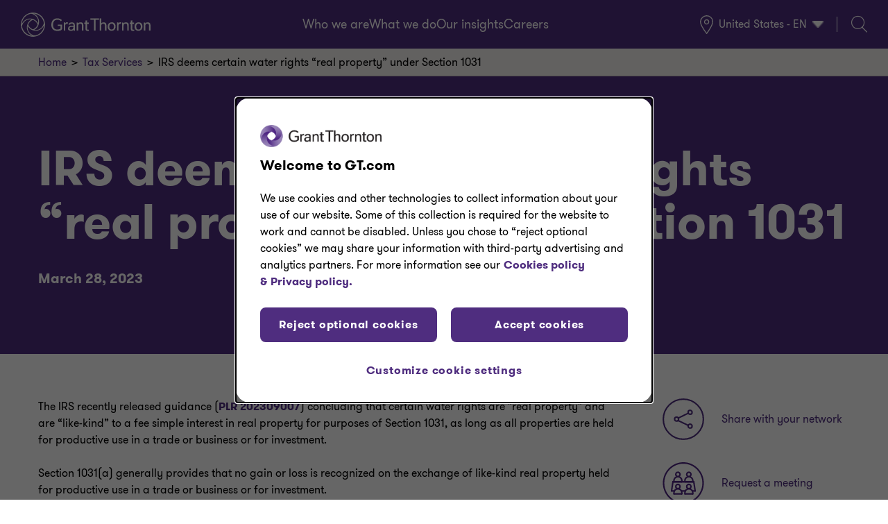

--- FILE ---
content_type: text/html;charset=utf-8
request_url: https://www.grantthornton.com/insights/newsletters/tax/2023/hot-topics/mar-28/irs-deems-certain-water-rights-real-property-under-section-1031
body_size: 28476
content:

<!DOCTYPE HTML>
<html lang="en">
    <head>
    <meta http-equiv="X-UA-Compatible" content="IE=edge"/>
    <meta charset="UTF-8"/>
    <meta http-equiv="content-type" content="text/html; charset=UTF-8"/>
    
    <meta property="og:type" content="article"/>
    <meta property="og:site_name" content="Grant Thornton"/>
    <meta property="og:title" content="IRS deems certain water rights “real property” under Section 1031 | Grant Thornton"/>
    <meta property="og:url" content="https://www.grantthornton.com/insights/newsletters/tax/2023/hot-topics/mar-28/irs-deems-certain-water-rights-real-property-under-section-1031"/>
    <meta property="og:description" content="The IRS concludes that certain water rights are &#34;real property&#34; and are “like-kind” to a fee simple interest in real property for purposes of Section 1031, as long as all properties are held for productive use in a trade or business or for investment."/>
    <meta property="og:image" content="https://www.grantthornton.com/content/dam/grantthornton/website/assets/Images/CT-content-tile/branded-logo/CT-TAX-TaxHotTopics/ct-tax-tax-hot-topics.png"/>

    <!-- OneTrust Cookies Consent Notice start for grantthornton.com -->
    <script defer="defer" type="text/javascript" src="/.rum/@adobe/helix-rum-js@%5E2/dist/rum-standalone.js"></script>
<script type="text/javascript" src="https://cdn.cookielaw.org/consent/3d56b226-3134-4c76-838d-20226b19e8f6/OtAutoBlock.js"></script>
    <script src="https://cdn.cookielaw.org/scripttemplates/otSDKStub.js" type="text/javascript" charset="UTF-8" data-domain-script="3d56b226-3134-4c76-838d-20226b19e8f6"></script>
    <!-- OneTrust Cookies Consent Notice end for grantthornton.com -->
    <script type="text/javascript" src="https://assets.adobedtm.com/9c4ce07801b7/fcf97ab58f60/launch-746470a87320.min.js" async></script>
    
    <title>IRS deems certain water rights “real property” under Section 1031 | Grant Thornton</title>
    <link rel="canonical" href="https://www.grantthornton.com/insights/newsletters/tax/2023/hot-topics/mar-28/irs-deems-certain-water-rights-real-property-under-section-1031"/>

    <meta name="keywords" content="IRS;water rights;real property;Section 1031;fee simple interest"/>
    <meta name="description" content="The IRS concludes that certain water rights are &#34;real property&#34; and are “like-kind” to a fee simple interest in real property for purposes of Section 1031, as long as all properties are held for productive use in a trade or business or for investment."/>
    <meta name="template" content="articlepage"/>
    <meta id="viewport" name="viewport" content="width=device-width, initial-scale=1.0"/>
    
    <meta name="google-site-verification" content="tra18KiYqvTdpeIB665K3lBXeoitdDD3ZDU6_GlW49w"/>
    
    <meta name="twitter:card" content="summary"/>
    <meta name="serviceLine" content="tax-services"/>
    
    
    
    
    
    
    
    
    
    <meta name="contentType" content="newsletter,tax-hot-topics"/>
    
    
    
    <meta name="campaign" content="cmp-07783-x2z3j"/>
    
    
    <meta name="recommendedCategory" content="31_service-line_tax-services"/>
    <meta name="metaPublicationDate" content="2023-03-28T13:41:00+0000"/>
    
    

    
    

    
    

    
    
    
    <script async='async' src="//platform-api.sharethis.com/js/sharethis.js#property=&product=custom-share-buttons&source=platform" type='text/javascript'></script>
    <script async='async' src="//platform-api.sharethis.com/js/sharethis.js#property=670f6b8a6b6d7100193f3ead&product=custom-share-buttons&source=platform" type='text/javascript'></script>
    <script type="text/javascript">
            if ( !window.CQ_Analytics ) {
                window.CQ_Analytics = {};
            }
            if ( !CQ_Analytics.TestTarget ) {
                CQ_Analytics.TestTarget = {};
            }
            CQ_Analytics.TestTarget.clientCode = 'usgt';
            CQ_Analytics.TestTarget.currentPagePath = '\/content\/grantthornton\/language\u002Dmasters\/en\/insights\/newsletters\/tax\/2023\/hot\u002Dtopics\/mar\u002D28\/irs\u002Ddeems\u002Dcertain\u002Dwater\u002Drights\u002Dreal\u002Dproperty\u002Dunder\u002Dsection\u002D1031';
        </script>
    <script src="/etc.clientlibs/cq/testandtarget/clientlibs/testandtarget/parameters.lc-775c9eb7ff4c48025fbe3d707bcf5f55-lc.min.js"></script>
<script src="/etc.clientlibs/clientlibs/granite/jquery.lc-7842899024219bcbdb5e72c946870b79-lc.min.js"></script>
<script src="/etc.clientlibs/cq/personalization/clientlib/personalization/integrations/commons.lc-5370019fd157d93202ac2d6f771f04b8-lc.min.js"></script>
<script src="/etc.clientlibs/cq/testandtarget/clientlibs/testandtarget/atjs-integration.lc-401aa9ea1dd109fe7762186a74ae6c2b-lc.min.js"></script>


    

    
    
    
<link rel="stylesheet" href="/etc.clientlibs/grantthornton-aem-base/clientlibs/clientlib-dependencies.lc-276f8a8d51aad9936a76bb68c139ad83-lc.min.css" type="text/css">
<link rel="stylesheet" href="/etc.clientlibs/grantthornton/clientlibs/clientlib-all.lc-25958a983fc0eeb3a69fe6bba8c367b6-lc.min.css" type="text/css">





    
        <style>
#nps-scoring-styles .single-step-container {
margin: 0 auto;
}
/*#nps-scoring-styles .single-step-container>.mktoForm {
    padding-top: 0 !important;
    display: flex;
    align-items: center;
}*/
</style>
    

    

    
    <link rel="icon" sizes="192x192" href="/etc.clientlibs/grantthornton/clientlibs/clientlib-site/resources/icon-192x192.png"/>
    <link rel="apple-touch-icon" sizes="180x180" href="/etc.clientlibs/grantthornton/clientlibs/clientlib-site/resources/apple-touch-icon-180x180.png"/>
    <link rel="apple-touch-icon" sizes="167x167" href="/etc.clientlibs/grantthornton/clientlibs/clientlib-site/resources/apple-touch-icon-167x167.png"/>
    <link rel="apple-touch-icon" sizes="152x152" href="/etc.clientlibs/grantthornton/clientlibs/clientlib-site/resources/apple-touch-icon-152x152.png"/>
    <link rel="apple-touch-icon" sizes="120x120" href="/etc.clientlibs/grantthornton/clientlibs/clientlib-site/resources/apple-touch-icon-120x120.png"/>
    <meta name="msapplication-square310x310logo" content="/etc.clientlibs/grantthornton/clientlibs/clientlib-site/resources/icon-310x310.png"/>
    <meta name="msapplication-wide310x150logo" content="/etc.clientlibs/grantthornton/clientlibs/clientlib-site/resources/icon-310x150.png"/>
    <meta name="msapplication-square150x150logo" content="/etc.clientlibs/grantthornton/clientlibs/clientlib-site/resources/icon-150x150.png"/>
    <meta name="msapplication-square70x70logo" content="/etc.clientlibs/grantthornton/clientlibs/clientlib-site/resources/icon-70x70.png"/>

    
    <script>
          window.adobeDataLayer = window.adobeDataLayer || [];
          var pageDataLayerObject = JSON.parse("{\x22properties\x22:{\x22@type\x22:\x22grantthornton\u002Daem\u002Dbase\/components\/structure\/page\/blogarticlepage\x22,\x22repo:modifyDate\x22:\x222023\u002D03\u002D28T08:58:55Z\x22,\x22dc:title\x22:\x22IRS deems certain water rights “real property” under Section 1031 \x22,\x22dc:description\x22:\x22The IRS concludes that certain water rights are \\\x22real property\\\x22 and are “like\u002Dkind” to a fee simple interest in real property for purposes of Section 1031, as long as all properties are held for productive use in a trade or business or for investment.\x22,\x22xdm:template\x22:\x22\/conf\/grantthornton\/settings\/wcm\/templates\/articlepage\x22,\x22xdm:language\x22:\x22en\x22,\x22xdm:tags\x22:[],\x22repo:path\x22:\x22\/content\/grantthornton\/language\u002Dmasters\/en\/insights\/newsletters\/tax\/2023\/hot\u002Dtopics\/mar\u002D28\/irs\u002Ddeems\u002Dcertain\u002Dwater\u002Drights\u002Dreal\u002Dproperty\u002Dunder\u002Dsection\u002D1031\x22,\x22canonicalUrl\x22:\x22https:\/\/www.grantthornton.com\/insights\/newsletters\/tax\/2023\/hot\u002Dtopics\/mar\u002D28\/irs\u002Ddeems\u002Dcertain\u002Dwater\u002Drights\u002Dreal\u002Dproperty\u002Dunder\u002Dsection\u002D1031\x22,\x22pageName\x22:\x22irs deems certain water rights real property under section 1031\x22,\x22pageType\x22:\x22articlepage\x22,\x22environment\x22:\x22local\x22,\x22siteSection\x22:\x22insights\x22,\x22siteSubsection1\x22:\x22newsletters\x22,\x22siteSubsection2\x22:\x22tax\x22,\x22siteSubsection3\x22:\x222023\x22,\x22siteSubsection4\x22:\x22hot topics\x22,\x22publicationDate\x22:\x222023\u002D03\u002D28T13:41:00+0000\x22,\x22serviceLine\x22:[\x22tax\u002Dservices\x22],\x22industry\x22:[],\x22eventType\x22:[],\x22eventLocation\x22:[],\x22officeLocation\x22:[],\x22businessTopic\x22:[],\x22contentType\x22:[\x22newsletter\x22,\x22tax\u002Dhot\u002Dtopics\x22],\x22people\x22:[],\x22solution\x22:[],\x22serviceOffering\x22:[],\x22time\x22:[],\x22role\x22:[],\x22personalizationAudience\x22:[],\x22campaign\x22:[\x22cmp\u002D07783\u002Dx2z3j\x22],\x22pageRating\x22:[],\x22recommendedCategory\x22:[\x2231_service\u002Dline_tax\u002Dservices\x22],\x22aemTags\x22:[\x2268_industry_test\u002Dindustries\x22,\x2266_industry_energy\x22,\x2277_industry_services\x22,\x221535_industry_financial\u002Dservices\x22,\x221536_industry_health\u002Dsciences\x22,\x2276_industry_private\u002Dequity\x22,\x2283_industry_hospitality\u002Dconstruction\u002D\x26\u002Dreal\u002Destate\x22,\x2272_industry_manufacturing\u002Dtransportation\u002D\x26\u002Ddistribution\x22,\x2274_industry_not\u002Dfor\u002Dprofit\u002D\x26\u002Dhigher\u002Deducation\x22,\x2279_industry_retail\u002D\x26\u002Dconsumer\u002Dbrands\x22,\x2280_industry_technology\u002Dmedia\u002D\x26\u002Dtelecommunications\x22,\x2264_industry_financial\u002Dservices_asset\u002Dmanagement\x22,\x2265_industry_financial\u002Dservices_banking\x22,\x2270_industry_financial\u002Dservices_insurance\x22,\x2267_industry_health\u002Dsciences_healthcare\x22,\x2271_industry_health\u002Dsciences_life\u002Dsciences\x22,\x2275_industry_not\u002Dfor\u002Dprofit\u002D\x26\u002Dhigher\u002Deducation_Governance\x22,\x2278_industry_hospitality\u002Dconstruction\u002D\x26\u002Dreal\u002Destate_construction\u002D\x26\u002Dreal\u002Destate\x22,\x2269_industry_hospitality\u002Dconstruction\u002D\x26\u002Dreal\u002Destate_hospitality\u002D\x26\u002Drestaurants\x22,\x2273_industry_technology\u002Dmedia\u002D\x26\u002Dtelecommunications_media\u002D\x26\u002Dentertainment\x22,\x2244_service\u002Dline_alyx\x22,\x2252_service\u002Dline_esg\x22,\x221_service\u002Dline_advisory\u002Dservices\x22,\x2231_service\u002Dline_tax\u002Dservices\x22,\x2243_service\u002Dline_alliances\x22,\x2253_service\u002Dline_audit\u002D\x26\u002Dassurance\u002Dservices\x22,\x2232_service\u002Dline_tax\u002Dservices_human\u002Dcapital\u002Dservices\x22,\x2233_service\u002Dline_tax\u002Dservices_international\u002Dtax\x22,\x2234_service\u002Dline_tax\u002Dservices_strategic\u002Dfederal\u002Dtax\x22,\x2236_service\u002Dline_tax\u002Dservices_private\u002Dwealth\u002Dservices\x22,\x2238_service\u002Dline_tax\u002Dservices_private\u002Dclient\u002Dservices\x22,\x2241_service\u002Dline_tax\u002Dservices_rightsourcing\x22,\x221554_service\u002Dline_tax\u002Dservices_federal\u002Dtax\x22,\x2242_service\u002Dline_tax\u002Dservices_tax\u002Dtechnology\u002D\x26\u002Dtransformation\x22,\x2235_service\u002Dline_tax\u002Dservices_state\u002Dand\u002Dlocal\u002Dtax\x22],\x22recommendedArticleLinks\x22:[],\x22recommendedArticleNames\x22:[],\x22highValuePage\x22:\x22false\x22,\x22recommendedArticleContentType\x22:[],\x22ipsHidden\x22:[]}}");
          (function() {
            function getLocalTimestamp() {
                var now = new Date();
                var year = now.getFullYear();
                var month = ("0" + (now.getMonth() + 1)).slice(-2);
                var day = ("0" + now.getDate()).slice(-2);
                var hour = ("0" + now.getHours()).slice(-2);
                var min = ("0" + now.getMinutes()).slice(-2);
                var sec = ("0" + now.getSeconds()).slice(-2);
                return year + "-" + month + "-" + day + "T" + hour + ":" + min + ":" + sec;
            }

            pageDataLayerObject["properties"]["localTimestamp"] = getLocalTimestamp();
            adobeDataLayer.push({
              page: pageDataLayerObject,
              event:'cmp:show',
              eventInfo: {
                  path: 'page.properties'
              }
          });
        })();
     </script>

    

</head>
    <body class="articlepage blogarticlepage basepage basicpage" id="page-eec97f0e39" data-cmp-data-layer-enabled>
        
        
        
            <nav aria-label="Skip Navigation Links">
                <a id="skip-nav" class="basepage__skip-nav" href="#main-content">
                    Skip Navigation
                </a>
                <a id="skip-to-footer" class="basepage__skip-nav" href="#footer-content">
                    Skip to Footer
                </a>
            </nav>
            
<div class="root responsivegrid">


<div class="aem-Grid aem-Grid--12 aem-Grid--default--12 ">
    
    <div class="experiencefragment aem-GridColumn aem-GridColumn--default--12">
<div id="experiencefragment-821d724a9f" class="cmp-experiencefragment cmp-experiencefragment--header" data-cmp-data-layer="{&#34;experiencefragment-821d724a9f&#34;:{&#34;@type&#34;:&#34;grantthornton-aem-base/components/content/experiencefragment&#34;}}">

    



<div class="xf-content-height">
    <div class="root responsivegrid">


<div class="aem-Grid aem-Grid--12 aem-Grid--default--12 ">
    
    <globalHeader class="global-header aem-GridColumn aem-GridColumn--default--12">
<!-- edit mode style -->




<div class="cmp-global-header" id="global-header-b5e47d9394" data-cmp-data-layer="{&#34;global-header-b5e47d9394&#34;:{&#34;@type&#34;:&#34;grantthornton-aem-base/components/structure/global-header&#34;,&#34;repo:modifyDate&#34;:&#34;2025-12-12T13:05:52Z&#34;}}" data-menu-showing="none">
    <div class="cmp-global-header__navbar">
        <div class="cmp-global-header__logo">
            <a href="/" title="Grant Thornton">
                <img alt="Grant Thornton" class="desktop-logo" src="/content/experience-fragments/grantthornton/language-masters/en/common/header/master/_jcr_content/root/global_header/image.coreimg.svg/1765544752524/gt-logo-outline-white.svg"/>
                <img alt="Grant Thornton" class="mobile-logo" src="/content/experience-fragments/grantthornton/language-masters/en/common/header/master/_jcr_content/root/global_header/imageMobile.coreimg.svg/1765544752524/gt-logo-outline-white.svg"/>
            </a>
        </div>

        
    <div class="cmp-global-header__icons-container mobile-icons">
        <button id="cmp-global-header__hamburgerBtn" class="hamburger-wrapper" aria-expanded="false" aria-label="Click to open menu">
            <i class="mobile-nav-icon icon-hamburger" aria-hidden="true"></i>
        </button>

        <a class="cmp-global-header__search" href="/search">
            <i class="icon-search"></i>
            <p class="sr-only">Search</p>
        </a>
    </div>

    </div>

    
    <div class="cmp-global-header__nav">
        <nav aria-label="Primary">
            <div class="cmp-global-header__nav-items-container">

                <div class="cmp-global-header__nav-item">
                    <div class="cmp-mega-navigation-two" itemscope itemtype="https://schema.org/SiteNavigationElement" data-cmp-data-layer="{&#34;mega-navigation-two-9caff2b5c1&#34;:{&#34;@type&#34;:&#34;grantthornton-aem-base/components/content/mega-navigation-two&#34;,&#34;repo:modifyDate&#34;:&#34;2026-01-09T14:34:42Z&#34;}}" id="mega-navigation-two-9caff2b5c1" data-path="/content/grantthornton/language-masters/en/insights/newsletters/tax/2023/hot-topics/mar-28/irs-deems-certain-water-rights-real-property-under-section-1031">

    
    <!-- top-level menubar -->
    <ul class="megaNavigation-ul-first" role="menubar" aria-label="Main site navigation">

        <li data-number-of-children="4" class="megaNavigation-li-first" role="none">
            <!-- top-level menu button / link -->
            <a class="megaNavigation-link megaNavigation-a-first" href="#" tabindex="0" role="menuitem" aria-haspopup="true" aria-expanded="false" aria-controls="menu--c151b816cc">
                Who we are
                <i class="icon-down-chevron" aria-hidden="true"></i>
                <i class="icon-up-chevron" aria-hidden="true"></i>
            </a>

            <!-- submenu container controlled by the top-level menuitem -->
            <div id="menu--c151b816cc" class="megaNavigation-div" role="menu" aria-hidden="true">
                <!-- second-level list: treat as presentation for layout OR role=none so role stays on the items -->
                <ul class="megaNavigation-ul-second">
                    <!-- each second-level item -->
                    <li class="megaNavigation-li-second" role="none">
                        <div class="container">
                            <!-- button opens the second-level submenu -->
                            <button class="megaNavigation-link megaNavigation-button-second" type="button" role="menuitem" aria-haspopup="true" aria-expanded="false" aria-controls="submenu--3982ee8bd6" aria-label="Expand About Grant Thornton submenu">

                                <span class="button-text">About Grant Thornton</span>
                                <i class="icon-down-chevron" aria-hidden="true"></i>
                                <i class="icon-up-chevron" aria-hidden="true"></i>
                            </button>


                            <img src="/content/experience-fragments/grantthornton/language-masters/en/common/header/master/_jcr_content/root/global_header/navigation/chevronImage.coreimg.svg/1767969282177/text-right-arrow-white-1.svg" alt="Right arrow icon" class="chevron-icon" aria-hidden="true"/>
                        </div>

                        <!-- third-level submenu -->
                        <div id="submenu--3982ee8bd6" class="megaNavigation-div-second" role="menu" aria-hidden="true">
                            <ul class="megaNavigation-ul-third">
                                <li class="megaNavigation-li-third" role="none">
                                    <a class="megaNavigation-link megaNavigation-a-third" href="/about-us" target="_self" role="menuitem" aria-label="About Grant Thornton">
                                        About Grant Thornton
                                    </a>
                                </li>
                            
                                <li class="megaNavigation-li-third" role="none">
                                    <a class="megaNavigation-link megaNavigation-a-third" href="/about-us/csr/purple-paladins" target="_self" role="menuitem" aria-label="Community impact">
                                        Community impact
                                    </a>
                                </li>
                            
                                <li class="megaNavigation-li-third" role="none">
                                    <a class="megaNavigation-link megaNavigation-a-third" href="/about-us/csr/grant-thornton-2024-esg-report" target="_self" role="menuitem" aria-label="Corporate social responsibility">
                                        Corporate social responsibility
                                    </a>
                                </li>
                            
                                <li class="megaNavigation-li-third" role="none">
                                    <a class="megaNavigation-link megaNavigation-a-third" href="/about-us/sponsorships/golf" target="_self" role="menuitem" aria-label="Golf and PGA Tour">
                                        Golf and PGA Tour
                                    </a>
                                </li>
                            
                                <li class="megaNavigation-li-third" role="none">
                                    <a class="megaNavigation-link megaNavigation-a-third" href="/about-us/our-people" target="_self" role="menuitem" aria-label="Leadership">
                                        Leadership
                                    </a>
                                </li>
                            </ul>
                        </div>
                    </li>
                
                    <!-- each second-level item -->
                    <li class="megaNavigation-li-second" role="none">
                        <div class="container">
                            <!-- button opens the second-level submenu -->
                            <button class="megaNavigation-link megaNavigation-button-second" type="button" data-href="/content/grantthornton/language-masters/en/people" data-target="_self" role="menuitem" aria-haspopup="true" aria-expanded="false" aria-controls="submenu--db2b3864bb" aria-label="Expand People submenu">

                                <span class="button-text">People</span>
                                <i class="icon-down-chevron" aria-hidden="true"></i>
                                <i class="icon-up-chevron" aria-hidden="true"></i>
                            </button>


                            <img src="/content/experience-fragments/grantthornton/language-masters/en/common/header/master/_jcr_content/root/global_header/navigation/chevronImage.coreimg.svg/1767969282177/text-right-arrow-white-1.svg" alt="Right arrow icon" class="chevron-icon" aria-hidden="true"/>
                        </div>

                        <!-- third-level submenu -->
                        <div id="submenu--db2b3864bb" class="megaNavigation-div-second" role="menu" aria-hidden="true">
                            
                        </div>
                    </li>
                
                    <!-- each second-level item -->
                    <li class="megaNavigation-li-second" role="none">
                        <div class="container">
                            <!-- button opens the second-level submenu -->
                            <button class="megaNavigation-link megaNavigation-button-second" type="button" data-href="/content/grantthornton/language-masters/en/offices" data-target="_self" role="menuitem" aria-haspopup="true" aria-expanded="false" aria-controls="submenu--e176d167cd" aria-label="Expand Offices submenu">

                                <span class="button-text">Offices</span>
                                <i class="icon-down-chevron" aria-hidden="true"></i>
                                <i class="icon-up-chevron" aria-hidden="true"></i>
                            </button>


                            <img src="/content/experience-fragments/grantthornton/language-masters/en/common/header/master/_jcr_content/root/global_header/navigation/chevronImage.coreimg.svg/1767969282177/text-right-arrow-white-1.svg" alt="Right arrow icon" class="chevron-icon" aria-hidden="true"/>
                        </div>

                        <!-- third-level submenu -->
                        <div id="submenu--e176d167cd" class="megaNavigation-div-second" role="menu" aria-hidden="true">
                            
                        </div>
                    </li>
                
                    <!-- each second-level item -->
                    <li class="megaNavigation-li-second" role="none">
                        <div class="container">
                            <!-- button opens the second-level submenu -->
                            <button class="megaNavigation-link megaNavigation-button-second" type="button" data-href="/content/grantthornton/language-masters/en/newsroom" data-target="_self" role="menuitem" aria-haspopup="true" aria-expanded="false" aria-controls="submenu--948bb50e0a" aria-label="Expand Newsroom submenu">

                                <span class="button-text">Newsroom</span>
                                <i class="icon-down-chevron" aria-hidden="true"></i>
                                <i class="icon-up-chevron" aria-hidden="true"></i>
                            </button>


                            <img src="/content/experience-fragments/grantthornton/language-masters/en/common/header/master/_jcr_content/root/global_header/navigation/chevronImage.coreimg.svg/1767969282177/text-right-arrow-white-1.svg" alt="Right arrow icon" class="chevron-icon" aria-hidden="true"/>
                        </div>

                        <!-- third-level submenu -->
                        <div id="submenu--948bb50e0a" class="megaNavigation-div-second" role="menu" aria-hidden="true">
                            
                        </div>
                    </li>
                </ul>

                <div class="separator" aria-hidden="true"></div>

                <ul class="megaNavigation-common-links desktop" role="group" aria-label="Common links">
                    <li data-cmp-clickable data-cmp-data-layer="{&#34;-ff08b6be2a&#34;:{&#34;@type&#34;:&#34;nt:unstructured&#34;,&#34;dc:title&#34;:&#34;Request a meeting&#34;,&#34;xdm:linkURL&#34;:&#34;/content/grantthornton/language-masters/en/request-a-meeting&#34;}}" class="megaNavigation-common-link" role="none">
                        <a class="megaNavigation-link" href="/request-a-meeting" target="_self" role="menuitem">
                            Request a meeting
                        </a>
                    </li>
                
                    <li data-cmp-clickable data-cmp-data-layer="{&#34;-7f90081c57&#34;:{&#34;@type&#34;:&#34;nt:unstructured&#34;,&#34;dc:title&#34;:&#34;Submit RFP&#34;,&#34;xdm:linkURL&#34;:&#34;/content/grantthornton/language-masters/en/rfp&#34;}}" class="megaNavigation-common-link" role="none">
                        <a class="megaNavigation-link" href="/rfp" target="_self" role="menuitem">
                            Submit RFP
                        </a>
                    </li>
                
                    <li data-cmp-clickable data-cmp-data-layer="{&#34;-a16bb04b1c&#34;:{&#34;@type&#34;:&#34;nt:unstructured&#34;,&#34;dc:title&#34;:&#34;Contact us&#34;,&#34;xdm:linkURL&#34;:&#34;/content/grantthornton/language-masters/en/contact-us&#34;}}" class="megaNavigation-common-link" role="none">
                        <a class="megaNavigation-link" href="/contact-us" target="_self" role="menuitem">
                            Contact us
                        </a>
                    </li>
                
                    <li data-cmp-clickable data-cmp-data-layer="{&#34;-b207d85f87&#34;:{&#34;@type&#34;:&#34;nt:unstructured&#34;,&#34;dc:title&#34;:&#34;Subscription preference center&#34;,&#34;xdm:linkURL&#34;:&#34;/content/grantthornton/language-masters/en/profile-management/subscription-form&#34;}}" class="megaNavigation-common-link" role="none">
                        <a class="megaNavigation-link" href="/profile-management/subscription-form" target="_self" role="menuitem">
                            Subscription preference center
                        </a>
                    </li>
                </ul>
            </div>
        </li>
    

        <li data-number-of-children="7" class="megaNavigation-li-first" role="none">
            <!-- top-level menu button / link -->
            <a class="megaNavigation-link megaNavigation-a-first" href="#" tabindex="0" role="menuitem" aria-haspopup="true" aria-expanded="false" aria-controls="menu--c64ea293ee">
                What we do
                <i class="icon-down-chevron" aria-hidden="true"></i>
                <i class="icon-up-chevron" aria-hidden="true"></i>
            </a>

            <!-- submenu container controlled by the top-level menuitem -->
            <div id="menu--c64ea293ee" class="megaNavigation-div" role="menu" aria-hidden="true">
                <!-- second-level list: treat as presentation for layout OR role=none so role stays on the items -->
                <ul class="megaNavigation-ul-second">
                    <!-- each second-level item -->
                    <li class="megaNavigation-li-second" role="none">
                        <div class="container">
                            <!-- button opens the second-level submenu -->
                            <button class="megaNavigation-link megaNavigation-button-second" type="button" role="menuitem" aria-haspopup="true" aria-expanded="false" aria-controls="submenu--4beb07c3d3" aria-label="Expand Industry submenu">

                                <span class="button-text">Industry</span>
                                <i class="icon-down-chevron" aria-hidden="true"></i>
                                <i class="icon-up-chevron" aria-hidden="true"></i>
                            </button>


                            <img src="/content/experience-fragments/grantthornton/language-masters/en/common/header/master/_jcr_content/root/global_header/navigation/chevronImage.coreimg.svg/1767969282177/text-right-arrow-white-1.svg" alt="Right arrow icon" class="chevron-icon" aria-hidden="true"/>
                        </div>

                        <!-- third-level submenu -->
                        <div id="submenu--4beb07c3d3" class="megaNavigation-div-second" role="menu" aria-hidden="true">
                            <ul class="megaNavigation-ul-third">
                                <li class="megaNavigation-li-third" role="none">
                                    <a class="megaNavigation-link megaNavigation-a-third" href="/industries/energy" target="_self" role="menuitem" aria-label="Energy">
                                        Energy
                                    </a>
                                </li>
                            
                                <li class="megaNavigation-li-third" role="none">
                                    <a class="megaNavigation-link megaNavigation-a-third" href="/industries/financial-services" target="_self" role="menuitem" aria-label="Financial Services">
                                        Financial Services
                                    </a>
                                </li>
                            
                                <li class="megaNavigation-li-third" role="none">
                                    <a class="megaNavigation-link megaNavigation-a-third" href="/industries/health-sciences" target="_self" role="menuitem" aria-label="Health Sciences">
                                        Health Sciences
                                    </a>
                                </li>
                            
                                <li class="megaNavigation-li-third" role="none">
                                    <a class="megaNavigation-link megaNavigation-a-third" href="/industries/hospitality-construction-and-real-estate" target="_self" role="menuitem" aria-label="Hospitality, Construction &amp; Real Estate">
                                        Hospitality, Construction &amp; Real Estate
                                    </a>
                                </li>
                            
                                <li class="megaNavigation-li-third" role="none">
                                    <a class="megaNavigation-link megaNavigation-a-third" href="/industries/manufacturing-transportation-and-distribution" target="_self" role="menuitem" aria-label="Manufacturing, Transportation &amp; Distribution">
                                        Manufacturing, Transportation &amp; Distribution
                                    </a>
                                </li>
                            
                                <li class="megaNavigation-li-third" role="none">
                                    <a class="megaNavigation-link megaNavigation-a-third" href="/industries/nfp-higher-education" target="_self" role="menuitem" aria-label="Not-for-Profit &amp; Higher Education">
                                        Not-for-Profit &amp; Higher Education
                                    </a>
                                </li>
                            
                                <li class="megaNavigation-li-third" role="none">
                                    <a class="megaNavigation-link megaNavigation-a-third" href="/industries/private-equity" target="_self" role="menuitem" aria-label="Private Equity">
                                        Private Equity
                                    </a>
                                </li>
                            
                                <li class="megaNavigation-li-third" role="none">
                                    <a class="megaNavigation-link megaNavigation-a-third" href="/industries/retail-consumer-brands" target="_self" role="menuitem" aria-label="Retail &amp; Consumer Brands">
                                        Retail &amp; Consumer Brands
                                    </a>
                                </li>
                            
                                <li class="megaNavigation-li-third" role="none">
                                    <a class="megaNavigation-link megaNavigation-a-third" href="/industries/services" target="_self" role="menuitem" aria-label="Services">
                                        Services
                                    </a>
                                </li>
                            
                                <li class="megaNavigation-li-third" role="none">
                                    <a class="megaNavigation-link megaNavigation-a-third" href="/industries/technology-media-and-telecom" target="_self" role="menuitem" aria-label="Technology, Media &amp; Telecommunications">
                                        Technology, Media &amp; Telecommunications
                                    </a>
                                </li>
                            </ul>
                        </div>
                    </li>
                
                    <!-- each second-level item -->
                    <li class="megaNavigation-li-second" role="none">
                        <div class="container">
                            <!-- button opens the second-level submenu -->
                            <button class="megaNavigation-link megaNavigation-button-second" type="button" role="menuitem" aria-haspopup="true" aria-expanded="false" aria-controls="submenu--1176933ff5" aria-label="Expand Advisory submenu">

                                <span class="button-text">Advisory</span>
                                <i class="icon-down-chevron" aria-hidden="true"></i>
                                <i class="icon-up-chevron" aria-hidden="true"></i>
                            </button>


                            <img src="/content/experience-fragments/grantthornton/language-masters/en/common/header/master/_jcr_content/root/global_header/navigation/chevronImage.coreimg.svg/1767969282177/text-right-arrow-white-1.svg" alt="Right arrow icon" class="chevron-icon" aria-hidden="true"/>
                        </div>

                        <!-- third-level submenu -->
                        <div id="submenu--1176933ff5" class="megaNavigation-div-second" role="menu" aria-hidden="true">
                            <ul class="megaNavigation-ul-third">
                                <li class="megaNavigation-li-third" role="none">
                                    <a class="megaNavigation-link megaNavigation-a-third" href="/services/advisory-services" target="_self" role="menuitem" aria-label="Advisory Services">
                                        Advisory Services
                                    </a>
                                </li>
                            
                                <li class="megaNavigation-li-third" role="none">
                                    <a class="megaNavigation-link megaNavigation-a-third" href="/services/advisory-services/cfo-advisory" target="_self" role="menuitem" aria-label="CFO Advisory">
                                        CFO Advisory
                                    </a>
                                </li>
                            
                                <li class="megaNavigation-li-third" role="none">
                                    <a class="megaNavigation-link megaNavigation-a-third" href="/services/advisory-services/business-consulting" target="_self" role="menuitem" aria-label="Business Consulting">
                                        Business Consulting
                                    </a>
                                </li>
                            
                                <li class="megaNavigation-li-third" role="none">
                                    <a class="megaNavigation-link megaNavigation-a-third" href="/services/advisory-services/outsourcing" target="_self" role="menuitem" aria-label="Outsourcing">
                                        Outsourcing
                                    </a>
                                </li>
                            
                                <li class="megaNavigation-li-third" role="none">
                                    <a class="megaNavigation-link megaNavigation-a-third" href="/services/advisory-services/risk-advisory" target="_self" role="menuitem" aria-label="Risk advisory">
                                        Risk advisory
                                    </a>
                                </li>
                            
                                <li class="megaNavigation-li-third" role="none">
                                    <a class="megaNavigation-link megaNavigation-a-third" href="/services/advisory-services/technology-modernization" target="_self" role="menuitem" aria-label="Technology Modernization">
                                        Technology Modernization
                                    </a>
                                </li>
                            
                                <li class="megaNavigation-li-third" role="none">
                                    <a class="megaNavigation-link megaNavigation-a-third" href="/services/advisory-services/transaction-advisory" target="_self" role="menuitem" aria-label="Transaction Advisory">
                                        Transaction Advisory
                                    </a>
                                </li>
                            </ul>
                        </div>
                    </li>
                
                    <!-- each second-level item -->
                    <li class="megaNavigation-li-second" role="none">
                        <div class="container">
                            <!-- button opens the second-level submenu -->
                            <button class="megaNavigation-link megaNavigation-button-second" type="button" role="menuitem" aria-haspopup="true" aria-expanded="false" aria-controls="submenu--9fce44cce2" aria-label="Expand Audit &amp; Assurance submenu">

                                <span class="button-text">Audit &amp; Assurance</span>
                                <i class="icon-down-chevron" aria-hidden="true"></i>
                                <i class="icon-up-chevron" aria-hidden="true"></i>
                            </button>


                            <img src="/content/experience-fragments/grantthornton/language-masters/en/common/header/master/_jcr_content/root/global_header/navigation/chevronImage.coreimg.svg/1767969282177/text-right-arrow-white-1.svg" alt="Right arrow icon" class="chevron-icon" aria-hidden="true"/>
                        </div>

                        <!-- third-level submenu -->
                        <div id="submenu--9fce44cce2" class="megaNavigation-div-second" role="menu" aria-hidden="true">
                            <ul class="megaNavigation-ul-third">
                                <li class="megaNavigation-li-third" role="none">
                                    <a class="megaNavigation-link megaNavigation-a-third" href="/services/audit-and-assurance-services" target="_self" role="menuitem" aria-label="Audit &amp; Assurance Services">
                                        Audit &amp; Assurance Services
                                    </a>
                                </li>
                            
                                <li class="megaNavigation-li-third" role="none">
                                    <a class="megaNavigation-link megaNavigation-a-third" href="/services/audit-and-assurance-services/digital-audit" target="_self" role="menuitem" aria-label="Digital Assets">
                                        Digital Assets
                                    </a>
                                </li>
                            
                                <li class="megaNavigation-li-third" role="none">
                                    <a class="megaNavigation-link megaNavigation-a-third" href="/services/audit-and-assurance-services/employee-benefit-plan-audits" target="_self" role="menuitem" aria-label="Employee Benefit Plans">
                                        Employee Benefit Plans
                                    </a>
                                </li>
                            
                                <li class="megaNavigation-li-third" role="none">
                                    <a class="megaNavigation-link megaNavigation-a-third" href="/services/audit-and-assurance-services/financial-statement-audit" target="_self" role="menuitem" aria-label="Financial Statement Audit">
                                        Financial Statement Audit
                                    </a>
                                </li>
                            
                                <li class="megaNavigation-li-third" role="none">
                                    <a class="megaNavigation-link megaNavigation-a-third" href="/services/audit-and-assurance-services/accessing-capital-markets" target="_self" role="menuitem" aria-label="Accessing Capital Markets">
                                        Accessing Capital Markets
                                    </a>
                                </li>
                            
                                <li class="megaNavigation-li-third" role="none">
                                    <a class="megaNavigation-link megaNavigation-a-third" href="/services/audit-and-assurance-services/strategic-assurance-and-soc" target="_self" role="menuitem" aria-label="Strategic Assurance &amp; SOC Services">
                                        Strategic Assurance &amp; SOC Services
                                    </a>
                                </li>
                            </ul>
                        </div>
                    </li>
                
                    <!-- each second-level item -->
                    <li class="megaNavigation-li-second" role="none">
                        <div class="container">
                            <!-- button opens the second-level submenu -->
                            <button class="megaNavigation-link megaNavigation-button-second" type="button" role="menuitem" aria-haspopup="true" aria-expanded="false" aria-controls="submenu--f63eee992d" aria-label="Expand Tax submenu">

                                <span class="button-text">Tax</span>
                                <i class="icon-down-chevron" aria-hidden="true"></i>
                                <i class="icon-up-chevron" aria-hidden="true"></i>
                            </button>


                            <img src="/content/experience-fragments/grantthornton/language-masters/en/common/header/master/_jcr_content/root/global_header/navigation/chevronImage.coreimg.svg/1767969282177/text-right-arrow-white-1.svg" alt="Right arrow icon" class="chevron-icon" aria-hidden="true"/>
                        </div>

                        <!-- third-level submenu -->
                        <div id="submenu--f63eee992d" class="megaNavigation-div-second" role="menu" aria-hidden="true">
                            <ul class="megaNavigation-ul-third">
                                <li class="megaNavigation-li-third" role="none">
                                    <a class="megaNavigation-link megaNavigation-a-third" href="/services/tax-services" target="_self" role="menuitem" aria-label=" Tax Services">
                                         Tax Services
                                    </a>
                                </li>
                            
                                <li class="megaNavigation-li-third" role="none">
                                    <a class="megaNavigation-link megaNavigation-a-third" href="/services/tax-services/federal-tax-services" target="_self" role="menuitem" aria-label="Federal Tax">
                                        Federal Tax
                                    </a>
                                </li>
                            
                                <li class="megaNavigation-li-third" role="none">
                                    <a class="megaNavigation-link megaNavigation-a-third" href="/services/tax-services/state-and-local-tax" target="_self" role="menuitem" aria-label="State and Local Tax">
                                        State and Local Tax
                                    </a>
                                </li>
                            
                                <li class="megaNavigation-li-third" role="none">
                                    <a class="megaNavigation-link megaNavigation-a-third" href="/services/tax-services/international-tax" target="_self" role="menuitem" aria-label="International Tax">
                                        International Tax
                                    </a>
                                </li>
                            
                                <li class="megaNavigation-li-third" role="none">
                                    <a class="megaNavigation-link megaNavigation-a-third" href="/services/tax-services/tax-technology-and-transformation" target="_self" role="menuitem" aria-label="Tax Technology &amp; Transformation">
                                        Tax Technology &amp; Transformation
                                    </a>
                                </li>
                            
                                <li class="megaNavigation-li-third" role="none">
                                    <a class="megaNavigation-link megaNavigation-a-third" href="/services/tax-services/human-capital-services" target="_self" role="menuitem" aria-label="Human Capital Services">
                                        Human Capital Services
                                    </a>
                                </li>
                            
                                <li class="megaNavigation-li-third" role="none">
                                    <a class="megaNavigation-link megaNavigation-a-third" href="/services/tax-services/private-wealth-services" target="_self" role="menuitem" aria-label="Private Wealth Services">
                                        Private Wealth Services
                                    </a>
                                </li>
                            </ul>
                        </div>
                    </li>
                
                    <!-- each second-level item -->
                    <li class="megaNavigation-li-second" role="none">
                        <div class="container">
                            <!-- button opens the second-level submenu -->
                            <button class="megaNavigation-link megaNavigation-button-second" type="button" data-href="/content/grantthornton/language-masters/en/services/esg" data-target="_self" role="menuitem" aria-haspopup="true" aria-expanded="false" aria-controls="submenu--66a569ae2f" aria-label="Expand ESG submenu">

                                <span class="button-text">ESG</span>
                                <i class="icon-down-chevron" aria-hidden="true"></i>
                                <i class="icon-up-chevron" aria-hidden="true"></i>
                            </button>


                            <img src="/content/experience-fragments/grantthornton/language-masters/en/common/header/master/_jcr_content/root/global_header/navigation/chevronImage.coreimg.svg/1767969282177/text-right-arrow-white-1.svg" alt="Right arrow icon" class="chevron-icon" aria-hidden="true"/>
                        </div>

                        <!-- third-level submenu -->
                        <div id="submenu--66a569ae2f" class="megaNavigation-div-second" role="menu" aria-hidden="true">
                            
                        </div>
                    </li>
                
                    <!-- each second-level item -->
                    <li class="megaNavigation-li-second" role="none">
                        <div class="container">
                            <!-- button opens the second-level submenu -->
                            <button class="megaNavigation-link megaNavigation-button-second" type="button" role="menuitem" aria-haspopup="true" aria-expanded="false" aria-controls="submenu--ca4f4546bb" aria-label="Expand Alliances  submenu">

                                <span class="button-text">Alliances </span>
                                <i class="icon-down-chevron" aria-hidden="true"></i>
                                <i class="icon-up-chevron" aria-hidden="true"></i>
                            </button>


                            <img src="/content/experience-fragments/grantthornton/language-masters/en/common/header/master/_jcr_content/root/global_header/navigation/chevronImage.coreimg.svg/1767969282177/text-right-arrow-white-1.svg" alt="Right arrow icon" class="chevron-icon" aria-hidden="true"/>
                        </div>

                        <!-- third-level submenu -->
                        <div id="submenu--ca4f4546bb" class="megaNavigation-div-second" role="menu" aria-hidden="true">
                            <ul class="megaNavigation-ul-third">
                                <li class="megaNavigation-li-third" role="none">
                                    <a class="megaNavigation-link megaNavigation-a-third" href="/services/alliances" target="_self" role="menuitem" aria-label="Alliances">
                                        Alliances
                                    </a>
                                </li>
                            
                                <li class="megaNavigation-li-third" role="none">
                                    <a class="megaNavigation-link megaNavigation-a-third" href="/services/alliances/anaplan" target="_self" role="menuitem" aria-label="Anaplan">
                                        Anaplan
                                    </a>
                                </li>
                            
                                <li class="megaNavigation-li-third" role="none">
                                    <a class="megaNavigation-link megaNavigation-a-third" href="/services/alliances/avalara" target="_self" role="menuitem" aria-label="Avalara">
                                        Avalara
                                    </a>
                                </li>
                            
                                <li class="megaNavigation-li-third" role="none">
                                    <a class="megaNavigation-link megaNavigation-a-third" href="/services/alliances/domo" target="_self" role="menuitem" aria-label="Domo">
                                        Domo
                                    </a>
                                </li>
                            
                                <li class="megaNavigation-li-third" role="none">
                                    <a class="megaNavigation-link megaNavigation-a-third" href="/insights/capabilities/technology-alliance/detect-and-respond-to-data-threats-with-exabeam" target="_self" role="menuitem" aria-label="Exabeam">
                                        Exabeam
                                    </a>
                                </li>
                            
                                <li class="megaNavigation-li-third" role="none">
                                    <a class="megaNavigation-link megaNavigation-a-third" href="/services/alliances/microsoft" target="_self" role="menuitem" aria-label="Microsoft">
                                        Microsoft
                                    </a>
                                </li>
                            
                                <li class="megaNavigation-li-third" role="none">
                                    <a class="megaNavigation-link megaNavigation-a-third" href="/services/alliances/onestream" target="_self" role="menuitem" aria-label="OneStream">
                                        OneStream
                                    </a>
                                </li>
                            
                                <li class="megaNavigation-li-third" role="none">
                                    <a class="megaNavigation-link megaNavigation-a-third" href="/services/alliances/onetrust" target="_self" role="menuitem" aria-label="OneTrust">
                                        OneTrust
                                    </a>
                                </li>
                            
                                <li class="megaNavigation-li-third" role="none">
                                    <a class="megaNavigation-link megaNavigation-a-third" href="/services/alliances/jdedwards" target="_self" role="menuitem" aria-label="Oracle JD Edwards">
                                        Oracle JD Edwards
                                    </a>
                                </li>
                            
                                <li class="megaNavigation-li-third" role="none">
                                    <a class="megaNavigation-link megaNavigation-a-third" href="/services/alliances/netsuite" target="_self" role="menuitem" aria-label="Oracle NetSuite">
                                        Oracle NetSuite
                                    </a>
                                </li>
                            
                                <li class="megaNavigation-li-third" role="none">
                                    <a class="megaNavigation-link megaNavigation-a-third" href="/services/alliances/oracle" target="_self" role="menuitem" aria-label="Oracle">
                                        Oracle
                                    </a>
                                </li>
                            
                                <li class="megaNavigation-li-third" role="none">
                                    <a class="megaNavigation-link megaNavigation-a-third" href="/services/alliances/saviynt" target="_self" role="menuitem" aria-label="Saviynt">
                                        Saviynt
                                    </a>
                                </li>
                            
                                <li class="megaNavigation-li-third" role="none">
                                    <a class="megaNavigation-link megaNavigation-a-third" href="/services/alliances/servicenow" target="_self" role="menuitem" aria-label="ServiceNow">
                                        ServiceNow
                                    </a>
                                </li>
                            
                                <li class="megaNavigation-li-third" role="none">
                                    <a class="megaNavigation-link megaNavigation-a-third" href="/services/alliances/onesource" target="_self" role="menuitem" aria-label="Onesource">
                                        Onesource
                                    </a>
                                </li>
                            
                                <li class="megaNavigation-li-third" role="none">
                                    <a class="megaNavigation-link megaNavigation-a-third" href="/services/alliances/uipath" target="_self" role="menuitem" aria-label="UiPath">
                                        UiPath
                                    </a>
                                </li>
                            
                                <li class="megaNavigation-li-third" role="none">
                                    <a class="megaNavigation-link megaNavigation-a-third" href="/services/alliances/vertex" target="_self" role="menuitem" aria-label="Vertex">
                                        Vertex
                                    </a>
                                </li>
                            
                                <li class="megaNavigation-li-third" role="none">
                                    <a class="megaNavigation-link megaNavigation-a-third" href="/services/alliances/workday" target="_self" role="menuitem" aria-label="Workday">
                                        Workday
                                    </a>
                                </li>
                            </ul>
                        </div>
                    </li>
                
                    <!-- each second-level item -->
                    <li class="megaNavigation-li-second" role="none">
                        <div class="container">
                            <!-- button opens the second-level submenu -->
                            <button class="megaNavigation-link megaNavigation-button-second" type="button" data-href="/content/grantthornton/language-masters/en/services/alyx" data-target="_self" role="menuitem" aria-haspopup="true" aria-expanded="false" aria-controls="submenu--1a1aa9f788" aria-label="Expand The alyx platform submenu">

                                <span class="button-text">The alyx platform</span>
                                <i class="icon-down-chevron" aria-hidden="true"></i>
                                <i class="icon-up-chevron" aria-hidden="true"></i>
                            </button>


                            <img src="/content/experience-fragments/grantthornton/language-masters/en/common/header/master/_jcr_content/root/global_header/navigation/chevronImage.coreimg.svg/1767969282177/text-right-arrow-white-1.svg" alt="Right arrow icon" class="chevron-icon" aria-hidden="true"/>
                        </div>

                        <!-- third-level submenu -->
                        <div id="submenu--1a1aa9f788" class="megaNavigation-div-second" role="menu" aria-hidden="true">
                            
                        </div>
                    </li>
                </ul>

                <div class="separator" aria-hidden="true"></div>

                <ul class="megaNavigation-common-links desktop" role="group" aria-label="Common links">
                    <li data-cmp-clickable data-cmp-data-layer="{&#34;-ff08b6be2a&#34;:{&#34;@type&#34;:&#34;nt:unstructured&#34;,&#34;dc:title&#34;:&#34;Request a meeting&#34;,&#34;xdm:linkURL&#34;:&#34;/content/grantthornton/language-masters/en/request-a-meeting&#34;}}" class="megaNavigation-common-link" role="none">
                        <a class="megaNavigation-link" href="/request-a-meeting" target="_self" role="menuitem">
                            Request a meeting
                        </a>
                    </li>
                
                    <li data-cmp-clickable data-cmp-data-layer="{&#34;-7f90081c57&#34;:{&#34;@type&#34;:&#34;nt:unstructured&#34;,&#34;dc:title&#34;:&#34;Submit RFP&#34;,&#34;xdm:linkURL&#34;:&#34;/content/grantthornton/language-masters/en/rfp&#34;}}" class="megaNavigation-common-link" role="none">
                        <a class="megaNavigation-link" href="/rfp" target="_self" role="menuitem">
                            Submit RFP
                        </a>
                    </li>
                
                    <li data-cmp-clickable data-cmp-data-layer="{&#34;-a16bb04b1c&#34;:{&#34;@type&#34;:&#34;nt:unstructured&#34;,&#34;dc:title&#34;:&#34;Contact us&#34;,&#34;xdm:linkURL&#34;:&#34;/content/grantthornton/language-masters/en/contact-us&#34;}}" class="megaNavigation-common-link" role="none">
                        <a class="megaNavigation-link" href="/contact-us" target="_self" role="menuitem">
                            Contact us
                        </a>
                    </li>
                
                    <li data-cmp-clickable data-cmp-data-layer="{&#34;-b207d85f87&#34;:{&#34;@type&#34;:&#34;nt:unstructured&#34;,&#34;dc:title&#34;:&#34;Subscription preference center&#34;,&#34;xdm:linkURL&#34;:&#34;/content/grantthornton/language-masters/en/profile-management/subscription-form&#34;}}" class="megaNavigation-common-link" role="none">
                        <a class="megaNavigation-link" href="/profile-management/subscription-form" target="_self" role="menuitem">
                            Subscription preference center
                        </a>
                    </li>
                </ul>
            </div>
        </li>
    

        <li data-number-of-children="12" class="megaNavigation-li-first" role="none">
            <!-- top-level menu button / link -->
            <a class="megaNavigation-link megaNavigation-a-first" href="#" tabindex="0" role="menuitem" aria-haspopup="true" aria-expanded="false" aria-controls="menu--91834d88e3">
                Our insights
                <i class="icon-down-chevron" aria-hidden="true"></i>
                <i class="icon-up-chevron" aria-hidden="true"></i>
            </a>

            <!-- submenu container controlled by the top-level menuitem -->
            <div id="menu--91834d88e3" class="megaNavigation-div" role="menu" aria-hidden="true">
                <!-- second-level list: treat as presentation for layout OR role=none so role stays on the items -->
                <ul class="megaNavigation-ul-second">
                    <!-- each second-level item -->
                    <li class="megaNavigation-li-second" role="none">
                        <div class="container">
                            <!-- button opens the second-level submenu -->
                            <button class="megaNavigation-link megaNavigation-button-second" type="button" data-href="/content/grantthornton/language-masters/en/events" data-target="_self" role="menuitem" aria-haspopup="true" aria-expanded="false" aria-controls="submenu--5d1203d15b" aria-label="Expand Events &amp; webcasts submenu">

                                <span class="button-text">Events &amp; webcasts</span>
                                <i class="icon-down-chevron" aria-hidden="true"></i>
                                <i class="icon-up-chevron" aria-hidden="true"></i>
                            </button>


                            <img src="/content/experience-fragments/grantthornton/language-masters/en/common/header/master/_jcr_content/root/global_header/navigation/chevronImage.coreimg.svg/1767969282177/text-right-arrow-white-1.svg" alt="Right arrow icon" class="chevron-icon" aria-hidden="true"/>
                        </div>

                        <!-- third-level submenu -->
                        <div id="submenu--5d1203d15b" class="megaNavigation-div-second" role="menu" aria-hidden="true">
                            
                        </div>
                    </li>
                
                    <!-- each second-level item -->
                    <li class="megaNavigation-li-second" role="none">
                        <div class="container">
                            <!-- button opens the second-level submenu -->
                            <button class="megaNavigation-link megaNavigation-button-second" type="button" data-href="/content/grantthornton/language-masters/en/insights/audit-committee" data-target="_self" role="menuitem" aria-haspopup="true" aria-expanded="false" aria-controls="submenu--4c59110b5b" aria-label="Expand Board insights submenu">

                                <span class="button-text">Board insights</span>
                                <i class="icon-down-chevron" aria-hidden="true"></i>
                                <i class="icon-up-chevron" aria-hidden="true"></i>
                            </button>


                            <img src="/content/experience-fragments/grantthornton/language-masters/en/common/header/master/_jcr_content/root/global_header/navigation/chevronImage.coreimg.svg/1767969282177/text-right-arrow-white-1.svg" alt="Right arrow icon" class="chevron-icon" aria-hidden="true"/>
                        </div>

                        <!-- third-level submenu -->
                        <div id="submenu--4c59110b5b" class="megaNavigation-div-second" role="menu" aria-hidden="true">
                            
                        </div>
                    </li>
                
                    <!-- each second-level item -->
                    <li class="megaNavigation-li-second" role="none">
                        <div class="container">
                            <!-- button opens the second-level submenu -->
                            <button class="megaNavigation-link megaNavigation-button-second" type="button" data-href="/content/grantthornton/language-masters/en/insights/cfo-hub" data-target="_self" role="menuitem" aria-haspopup="true" aria-expanded="false" aria-controls="submenu--1232fcbdab" aria-label="Expand CFO hub submenu">

                                <span class="button-text">CFO hub</span>
                                <i class="icon-down-chevron" aria-hidden="true"></i>
                                <i class="icon-up-chevron" aria-hidden="true"></i>
                            </button>


                            <img src="/content/experience-fragments/grantthornton/language-masters/en/common/header/master/_jcr_content/root/global_header/navigation/chevronImage.coreimg.svg/1767969282177/text-right-arrow-white-1.svg" alt="Right arrow icon" class="chevron-icon" aria-hidden="true"/>
                        </div>

                        <!-- third-level submenu -->
                        <div id="submenu--1232fcbdab" class="megaNavigation-div-second" role="menu" aria-hidden="true">
                            
                        </div>
                    </li>
                
                    <!-- each second-level item -->
                    <li class="megaNavigation-li-second" role="none">
                        <div class="container">
                            <!-- button opens the second-level submenu -->
                            <button class="megaNavigation-link megaNavigation-button-second" type="button" data-href="/content/grantthornton/language-masters/en/insights/blog/the-clearview" data-target="_self" role="menuitem" aria-haspopup="true" aria-expanded="false" aria-controls="submenu--22695219f8" aria-label="Expand Clearview blog submenu">

                                <span class="button-text">Clearview blog</span>
                                <i class="icon-down-chevron" aria-hidden="true"></i>
                                <i class="icon-up-chevron" aria-hidden="true"></i>
                            </button>


                            <img src="/content/experience-fragments/grantthornton/language-masters/en/common/header/master/_jcr_content/root/global_header/navigation/chevronImage.coreimg.svg/1767969282177/text-right-arrow-white-1.svg" alt="Right arrow icon" class="chevron-icon" aria-hidden="true"/>
                        </div>

                        <!-- third-level submenu -->
                        <div id="submenu--22695219f8" class="megaNavigation-div-second" role="menu" aria-hidden="true">
                            
                        </div>
                    </li>
                
                    <!-- each second-level item -->
                    <li class="megaNavigation-li-second" role="none">
                        <div class="container">
                            <!-- button opens the second-level submenu -->
                            <button class="megaNavigation-link megaNavigation-button-second" type="button" data-href="/content/grantthornton/language-masters/en/insights/case-study" data-target="_self" role="menuitem" aria-haspopup="true" aria-expanded="false" aria-controls="submenu--510f3c1036" aria-label="Expand Case studies submenu">

                                <span class="button-text">Case studies</span>
                                <i class="icon-down-chevron" aria-hidden="true"></i>
                                <i class="icon-up-chevron" aria-hidden="true"></i>
                            </button>


                            <img src="/content/experience-fragments/grantthornton/language-masters/en/common/header/master/_jcr_content/root/global_header/navigation/chevronImage.coreimg.svg/1767969282177/text-right-arrow-white-1.svg" alt="Right arrow icon" class="chevron-icon" aria-hidden="true"/>
                        </div>

                        <!-- third-level submenu -->
                        <div id="submenu--510f3c1036" class="megaNavigation-div-second" role="menu" aria-hidden="true">
                            
                        </div>
                    </li>
                
                    <!-- each second-level item -->
                    <li class="megaNavigation-li-second" role="none">
                        <div class="container">
                            <!-- button opens the second-level submenu -->
                            <button class="megaNavigation-link megaNavigation-button-second" type="button" data-href="/content/grantthornton/language-masters/en/insights/dc-dispatch" data-target="_self" role="menuitem" aria-haspopup="true" aria-expanded="false" aria-controls="submenu--b9a4dfda03" aria-label="Expand D.C. Dispatch submenu">

                                <span class="button-text">D.C. Dispatch</span>
                                <i class="icon-down-chevron" aria-hidden="true"></i>
                                <i class="icon-up-chevron" aria-hidden="true"></i>
                            </button>


                            <img src="/content/experience-fragments/grantthornton/language-masters/en/common/header/master/_jcr_content/root/global_header/navigation/chevronImage.coreimg.svg/1767969282177/text-right-arrow-white-1.svg" alt="Right arrow icon" class="chevron-icon" aria-hidden="true"/>
                        </div>

                        <!-- third-level submenu -->
                        <div id="submenu--b9a4dfda03" class="megaNavigation-div-second" role="menu" aria-hidden="true">
                            
                        </div>
                    </li>
                
                    <!-- each second-level item -->
                    <li class="megaNavigation-li-second" role="none">
                        <div class="container">
                            <!-- button opens the second-level submenu -->
                            <button class="megaNavigation-link megaNavigation-button-second" type="button" data-href="/content/grantthornton/language-masters/en/insights/growth-insights" data-target="_self" role="menuitem" aria-haspopup="true" aria-expanded="false" aria-controls="submenu--a9b985cf9c" aria-label="Expand Growth insights submenu">

                                <span class="button-text">Growth insights</span>
                                <i class="icon-down-chevron" aria-hidden="true"></i>
                                <i class="icon-up-chevron" aria-hidden="true"></i>
                            </button>


                            <img src="/content/experience-fragments/grantthornton/language-masters/en/common/header/master/_jcr_content/root/global_header/navigation/chevronImage.coreimg.svg/1767969282177/text-right-arrow-white-1.svg" alt="Right arrow icon" class="chevron-icon" aria-hidden="true"/>
                        </div>

                        <!-- third-level submenu -->
                        <div id="submenu--a9b985cf9c" class="megaNavigation-div-second" role="menu" aria-hidden="true">
                            
                        </div>
                    </li>
                
                    <!-- each second-level item -->
                    <li class="megaNavigation-li-second" role="none">
                        <div class="container">
                            <!-- button opens the second-level submenu -->
                            <button class="megaNavigation-link megaNavigation-button-second" type="button" data-href="/content/grantthornton/language-masters/en/insights/private-companies" data-target="_self" role="menuitem" aria-haspopup="true" aria-expanded="false" aria-controls="submenu--bbed08f4d5" aria-label="Expand Private companies submenu">

                                <span class="button-text">Private companies</span>
                                <i class="icon-down-chevron" aria-hidden="true"></i>
                                <i class="icon-up-chevron" aria-hidden="true"></i>
                            </button>


                            <img src="/content/experience-fragments/grantthornton/language-masters/en/common/header/master/_jcr_content/root/global_header/navigation/chevronImage.coreimg.svg/1767969282177/text-right-arrow-white-1.svg" alt="Right arrow icon" class="chevron-icon" aria-hidden="true"/>
                        </div>

                        <!-- third-level submenu -->
                        <div id="submenu--bbed08f4d5" class="megaNavigation-div-second" role="menu" aria-hidden="true">
                            
                        </div>
                    </li>
                
                    <!-- each second-level item -->
                    <li class="megaNavigation-li-second" role="none">
                        <div class="container">
                            <!-- button opens the second-level submenu -->
                            <button class="megaNavigation-link megaNavigation-button-second" type="button" data-href="/content/grantthornton/language-masters/en/insights/tariff-insights" data-target="_self" role="menuitem" aria-haspopup="true" aria-expanded="false" aria-controls="submenu--325314d91c" aria-label="Expand Tariff insights submenu">

                                <span class="button-text">Tariff insights</span>
                                <i class="icon-down-chevron" aria-hidden="true"></i>
                                <i class="icon-up-chevron" aria-hidden="true"></i>
                            </button>


                            <img src="/content/experience-fragments/grantthornton/language-masters/en/common/header/master/_jcr_content/root/global_header/navigation/chevronImage.coreimg.svg/1767969282177/text-right-arrow-white-1.svg" alt="Right arrow icon" class="chevron-icon" aria-hidden="true"/>
                        </div>

                        <!-- third-level submenu -->
                        <div id="submenu--325314d91c" class="megaNavigation-div-second" role="menu" aria-hidden="true">
                            
                        </div>
                    </li>
                
                    <!-- each second-level item -->
                    <li class="megaNavigation-li-second" role="none">
                        <div class="container">
                            <!-- button opens the second-level submenu -->
                            <button class="megaNavigation-link megaNavigation-button-second" type="button" data-href="/content/grantthornton/language-masters/en/insights/tech-enablement" data-target="_self" role="menuitem" aria-haspopup="true" aria-expanded="false" aria-controls="submenu--87699c7ef8" aria-label="Expand Technology enablement submenu">

                                <span class="button-text">Technology enablement</span>
                                <i class="icon-down-chevron" aria-hidden="true"></i>
                                <i class="icon-up-chevron" aria-hidden="true"></i>
                            </button>


                            <img src="/content/experience-fragments/grantthornton/language-masters/en/common/header/master/_jcr_content/root/global_header/navigation/chevronImage.coreimg.svg/1767969282177/text-right-arrow-white-1.svg" alt="Right arrow icon" class="chevron-icon" aria-hidden="true"/>
                        </div>

                        <!-- third-level submenu -->
                        <div id="submenu--87699c7ef8" class="megaNavigation-div-second" role="menu" aria-hidden="true">
                            
                        </div>
                    </li>
                
                    <!-- each second-level item -->
                    <li class="megaNavigation-li-second" role="none">
                        <div class="container">
                            <!-- button opens the second-level submenu -->
                            <button class="megaNavigation-link megaNavigation-button-second" type="button" data-href="/content/grantthornton/language-masters/en/insights/enterprise-resilience" data-target="_self" role="menuitem" aria-haspopup="true" aria-expanded="false" aria-controls="submenu--8ba01438cf" aria-label="Expand Enterprise resilience submenu">

                                <span class="button-text">Enterprise resilience</span>
                                <i class="icon-down-chevron" aria-hidden="true"></i>
                                <i class="icon-up-chevron" aria-hidden="true"></i>
                            </button>


                            <img src="/content/experience-fragments/grantthornton/language-masters/en/common/header/master/_jcr_content/root/global_header/navigation/chevronImage.coreimg.svg/1767969282177/text-right-arrow-white-1.svg" alt="Right arrow icon" class="chevron-icon" aria-hidden="true"/>
                        </div>

                        <!-- third-level submenu -->
                        <div id="submenu--8ba01438cf" class="megaNavigation-div-second" role="menu" aria-hidden="true">
                            
                        </div>
                    </li>
                
                    <!-- each second-level item -->
                    <li class="megaNavigation-li-second" role="none">
                        <div class="container">
                            <!-- button opens the second-level submenu -->
                            <button class="megaNavigation-link megaNavigation-button-second" type="button" data-href="/content/grantthornton/language-masters/en/insights/work-place-evolution" data-target="_self" role="menuitem" aria-haspopup="true" aria-expanded="false" aria-controls="submenu--1e48212223" aria-label="Expand Workforce evolution submenu">

                                <span class="button-text">Workforce evolution</span>
                                <i class="icon-down-chevron" aria-hidden="true"></i>
                                <i class="icon-up-chevron" aria-hidden="true"></i>
                            </button>


                            <img src="/content/experience-fragments/grantthornton/language-masters/en/common/header/master/_jcr_content/root/global_header/navigation/chevronImage.coreimg.svg/1767969282177/text-right-arrow-white-1.svg" alt="Right arrow icon" class="chevron-icon" aria-hidden="true"/>
                        </div>

                        <!-- third-level submenu -->
                        <div id="submenu--1e48212223" class="megaNavigation-div-second" role="menu" aria-hidden="true">
                            
                        </div>
                    </li>
                </ul>

                <div class="separator" aria-hidden="true"></div>

                <ul class="megaNavigation-common-links desktop" role="group" aria-label="Common links">
                    <li data-cmp-clickable data-cmp-data-layer="{&#34;-ff08b6be2a&#34;:{&#34;@type&#34;:&#34;nt:unstructured&#34;,&#34;dc:title&#34;:&#34;Request a meeting&#34;,&#34;xdm:linkURL&#34;:&#34;/content/grantthornton/language-masters/en/request-a-meeting&#34;}}" class="megaNavigation-common-link" role="none">
                        <a class="megaNavigation-link" href="/request-a-meeting" target="_self" role="menuitem">
                            Request a meeting
                        </a>
                    </li>
                
                    <li data-cmp-clickable data-cmp-data-layer="{&#34;-7f90081c57&#34;:{&#34;@type&#34;:&#34;nt:unstructured&#34;,&#34;dc:title&#34;:&#34;Submit RFP&#34;,&#34;xdm:linkURL&#34;:&#34;/content/grantthornton/language-masters/en/rfp&#34;}}" class="megaNavigation-common-link" role="none">
                        <a class="megaNavigation-link" href="/rfp" target="_self" role="menuitem">
                            Submit RFP
                        </a>
                    </li>
                
                    <li data-cmp-clickable data-cmp-data-layer="{&#34;-a16bb04b1c&#34;:{&#34;@type&#34;:&#34;nt:unstructured&#34;,&#34;dc:title&#34;:&#34;Contact us&#34;,&#34;xdm:linkURL&#34;:&#34;/content/grantthornton/language-masters/en/contact-us&#34;}}" class="megaNavigation-common-link" role="none">
                        <a class="megaNavigation-link" href="/contact-us" target="_self" role="menuitem">
                            Contact us
                        </a>
                    </li>
                
                    <li data-cmp-clickable data-cmp-data-layer="{&#34;-b207d85f87&#34;:{&#34;@type&#34;:&#34;nt:unstructured&#34;,&#34;dc:title&#34;:&#34;Subscription preference center&#34;,&#34;xdm:linkURL&#34;:&#34;/content/grantthornton/language-masters/en/profile-management/subscription-form&#34;}}" class="megaNavigation-common-link" role="none">
                        <a class="megaNavigation-link" href="/profile-management/subscription-form" target="_self" role="menuitem">
                            Subscription preference center
                        </a>
                    </li>
                </ul>
            </div>
        </li>
    

        <li data-number-of-children="2" class="megaNavigation-li-first" role="none">
            <!-- top-level menu button / link -->
            <a class="megaNavigation-link megaNavigation-a-first" href="#" tabindex="0" role="menuitem" aria-haspopup="true" aria-expanded="false" aria-controls="menu--1a720a7563">
                Careers
                <i class="icon-down-chevron" aria-hidden="true"></i>
                <i class="icon-up-chevron" aria-hidden="true"></i>
            </a>

            <!-- submenu container controlled by the top-level menuitem -->
            <div id="menu--1a720a7563" class="megaNavigation-div" role="menu" aria-hidden="true">
                <!-- second-level list: treat as presentation for layout OR role=none so role stays on the items -->
                <ul class="megaNavigation-ul-second">
                    <!-- each second-level item -->
                    <li class="megaNavigation-li-second" role="none">
                        <div class="container">
                            <!-- button opens the second-level submenu -->
                            <button class="megaNavigation-link megaNavigation-button-second" type="button" role="menuitem" aria-haspopup="true" aria-expanded="false" aria-controls="submenu--d09a312f99" aria-label="Expand Career opportunities submenu">

                                <span class="button-text">Career opportunities</span>
                                <i class="icon-down-chevron" aria-hidden="true"></i>
                                <i class="icon-up-chevron" aria-hidden="true"></i>
                            </button>


                            <img src="/content/experience-fragments/grantthornton/language-masters/en/common/header/master/_jcr_content/root/global_header/navigation/chevronImage.coreimg.svg/1767969282177/text-right-arrow-white-1.svg" alt="Right arrow icon" class="chevron-icon" aria-hidden="true"/>
                        </div>

                        <!-- third-level submenu -->
                        <div id="submenu--d09a312f99" class="megaNavigation-div-second" role="menu" aria-hidden="true">
                            <ul class="megaNavigation-ul-third">
                                <li class="megaNavigation-li-third" role="none">
                                    <a class="megaNavigation-link megaNavigation-a-third" href="/careers" target="_self" role="menuitem" aria-label="Careers">
                                        Careers
                                    </a>
                                </li>
                            
                                <li class="megaNavigation-li-third" role="none">
                                    <a class="megaNavigation-link megaNavigation-a-third" href="/careers/students" target="_self" role="menuitem" aria-label="Students">
                                        Students
                                    </a>
                                </li>
                            
                                <li class="megaNavigation-li-third" role="none">
                                    <a class="megaNavigation-link megaNavigation-a-third" href="/careers/early-career" target="_self" role="menuitem" aria-label="Early career">
                                        Early career
                                    </a>
                                </li>
                            
                                <li class="megaNavigation-li-third" role="none">
                                    <a class="megaNavigation-link megaNavigation-a-third" href="/careers/experienced-professionals" target="_self" role="menuitem" aria-label="Experienced professionals">
                                        Experienced professionals
                                    </a>
                                </li>
                            
                                <li class="megaNavigation-li-third" role="none">
                                    <a class="megaNavigation-link megaNavigation-a-third" href="https://ehzq.fa.us2.oraclecloud.com/hcmUI/CandidateExperience/en/sites/CX_1/" target="_blank" rel="noopener noreferrer" role="menuitem" aria-label="Job search">
                                        Job search
                                    </a>
                                </li>
                            
                                <li class="megaNavigation-li-third" role="none">
                                    <a class="megaNavigation-link megaNavigation-a-third" href="https://alumni.us.grantthornton.com/login-page/" target="_blank" rel="noopener noreferrer" role="menuitem" aria-label="Alumni network">
                                        Alumni network
                                    </a>
                                </li>
                            </ul>
                        </div>
                    </li>
                
                    <!-- each second-level item -->
                    <li class="megaNavigation-li-second" role="none">
                        <div class="container">
                            <!-- button opens the second-level submenu -->
                            <button class="megaNavigation-link megaNavigation-button-second" type="button" role="menuitem" aria-haspopup="true" aria-expanded="false" aria-controls="submenu--2a7b54a087" aria-label="Expand Why Grant Thornton submenu">

                                <span class="button-text">Why Grant Thornton</span>
                                <i class="icon-down-chevron" aria-hidden="true"></i>
                                <i class="icon-up-chevron" aria-hidden="true"></i>
                            </button>


                            <img src="/content/experience-fragments/grantthornton/language-masters/en/common/header/master/_jcr_content/root/global_header/navigation/chevronImage.coreimg.svg/1767969282177/text-right-arrow-white-1.svg" alt="Right arrow icon" class="chevron-icon" aria-hidden="true"/>
                        </div>

                        <!-- third-level submenu -->
                        <div id="submenu--2a7b54a087" class="megaNavigation-div-second" role="menu" aria-hidden="true">
                            <ul class="megaNavigation-ul-third">
                                <li class="megaNavigation-li-third" role="none">
                                    <a class="megaNavigation-link megaNavigation-a-third" href="/careers/bring-your-own-self" target="_self" role="menuitem" aria-label="Bring your own self">
                                        Bring your own self
                                    </a>
                                </li>
                            
                                <li class="megaNavigation-li-third" role="none">
                                    <a class="megaNavigation-link megaNavigation-a-third" href="/careers/colleague-stories" target="_self" role="menuitem" aria-label="Colleague stories">
                                        Colleague stories
                                    </a>
                                </li>
                            
                                <li class="megaNavigation-li-third" role="none">
                                    <a class="megaNavigation-link megaNavigation-a-third" href="/careers/inclusion-and-belonging" target="_self" role="menuitem" aria-label="Inclusion &amp; belonging">
                                        Inclusion &amp; belonging
                                    </a>
                                </li>
                            
                                <li class="megaNavigation-li-third" role="none">
                                    <a class="megaNavigation-link megaNavigation-a-third" href="/careers/rewards-and-well-being" target="_self" role="menuitem" aria-label="Rewards &amp; well-being">
                                        Rewards &amp; well-being
                                    </a>
                                </li>
                            </ul>
                        </div>
                    </li>
                </ul>

                <div class="separator" aria-hidden="true"></div>

                <ul class="megaNavigation-common-links desktop" role="group" aria-label="Common links">
                    <li data-cmp-clickable data-cmp-data-layer="{&#34;-ff08b6be2a&#34;:{&#34;@type&#34;:&#34;nt:unstructured&#34;,&#34;dc:title&#34;:&#34;Request a meeting&#34;,&#34;xdm:linkURL&#34;:&#34;/content/grantthornton/language-masters/en/request-a-meeting&#34;}}" class="megaNavigation-common-link" role="none">
                        <a class="megaNavigation-link" href="/request-a-meeting" target="_self" role="menuitem">
                            Request a meeting
                        </a>
                    </li>
                
                    <li data-cmp-clickable data-cmp-data-layer="{&#34;-7f90081c57&#34;:{&#34;@type&#34;:&#34;nt:unstructured&#34;,&#34;dc:title&#34;:&#34;Submit RFP&#34;,&#34;xdm:linkURL&#34;:&#34;/content/grantthornton/language-masters/en/rfp&#34;}}" class="megaNavigation-common-link" role="none">
                        <a class="megaNavigation-link" href="/rfp" target="_self" role="menuitem">
                            Submit RFP
                        </a>
                    </li>
                
                    <li data-cmp-clickable data-cmp-data-layer="{&#34;-a16bb04b1c&#34;:{&#34;@type&#34;:&#34;nt:unstructured&#34;,&#34;dc:title&#34;:&#34;Contact us&#34;,&#34;xdm:linkURL&#34;:&#34;/content/grantthornton/language-masters/en/contact-us&#34;}}" class="megaNavigation-common-link" role="none">
                        <a class="megaNavigation-link" href="/contact-us" target="_self" role="menuitem">
                            Contact us
                        </a>
                    </li>
                
                    <li data-cmp-clickable data-cmp-data-layer="{&#34;-b207d85f87&#34;:{&#34;@type&#34;:&#34;nt:unstructured&#34;,&#34;dc:title&#34;:&#34;Subscription preference center&#34;,&#34;xdm:linkURL&#34;:&#34;/content/grantthornton/language-masters/en/profile-management/subscription-form&#34;}}" class="megaNavigation-common-link" role="none">
                        <a class="megaNavigation-link" href="/profile-management/subscription-form" target="_self" role="menuitem">
                            Subscription preference center
                        </a>
                    </li>
                </ul>
            </div>
        </li>
    </ul>
    <ul class="megaNavigation-common-links mobile" role="group" aria-label="Common links">
        <li data-cmp-clickable data-cmp-data-layer="{&#34;-ff08b6be2a&#34;:{&#34;@type&#34;:&#34;nt:unstructured&#34;,&#34;dc:title&#34;:&#34;Request a meeting&#34;,&#34;xdm:linkURL&#34;:&#34;/content/grantthornton/language-masters/en/request-a-meeting&#34;}}" class="megaNavigation-common-link" role="none">
            <a class="megaNavigation-link" href="/request-a-meeting" target="_self" data-cmp-clickable role="menuitem">
                Request a meeting
            </a>
        </li>
    
        <li data-cmp-clickable data-cmp-data-layer="{&#34;-7f90081c57&#34;:{&#34;@type&#34;:&#34;nt:unstructured&#34;,&#34;dc:title&#34;:&#34;Submit RFP&#34;,&#34;xdm:linkURL&#34;:&#34;/content/grantthornton/language-masters/en/rfp&#34;}}" class="megaNavigation-common-link" role="none">
            <a class="megaNavigation-link" href="/rfp" target="_self" data-cmp-clickable role="menuitem">
                Submit RFP
            </a>
        </li>
    
        <li data-cmp-clickable data-cmp-data-layer="{&#34;-a16bb04b1c&#34;:{&#34;@type&#34;:&#34;nt:unstructured&#34;,&#34;dc:title&#34;:&#34;Contact us&#34;,&#34;xdm:linkURL&#34;:&#34;/content/grantthornton/language-masters/en/contact-us&#34;}}" class="megaNavigation-common-link" role="none">
            <a class="megaNavigation-link" href="/contact-us" target="_self" data-cmp-clickable role="menuitem">
                Contact us
            </a>
        </li>
    
        <li data-cmp-clickable data-cmp-data-layer="{&#34;-b207d85f87&#34;:{&#34;@type&#34;:&#34;nt:unstructured&#34;,&#34;dc:title&#34;:&#34;Subscription preference center&#34;,&#34;xdm:linkURL&#34;:&#34;/content/grantthornton/language-masters/en/profile-management/subscription-form&#34;}}" class="megaNavigation-common-link" role="none">
            <a class="megaNavigation-link" href="/profile-management/subscription-form" target="_self" data-cmp-clickable role="menuitem">
                Subscription preference center
            </a>
        </li>
    </ul>
</div>
                    

<div class="cmp-global-location" role="navigation" itemscope itemtype="https://schema.org/SiteNavigationElement" data-cmp-data-layer="{&#34;global-location-519bcac7b4&#34;:{&#34;@type&#34;:&#34;grantthornton-aem-base/components/content/global-location&#34;,&#34;repo:modifyDate&#34;:&#34;2025-12-11T11:14:09Z&#34;}}" id="global-location-519bcac7b4">

    
    <div id="global-location-panel" class="cmp-global-location__container hide" role="dialog" aria-modal="false">
        <div class="default-country_container">
            <span>United States - English</span>
            <img src="/content/experience-fragments/grantthornton/language-masters/en/common/header/master/_jcr_content/root/global_header/Global%20Location/tickImage.coreimg.png/1765451649444/image-%282%29.png" alt="Checkmark Icon"/>
        </div>
        <span class="wrapperByname">
            <p class='searchByname'>
                <span class='select-heading'>Search</span> by name
            </p>
        </span>
        <div class="cmp-global-location_input-container">
            <input type="text" class="cmp-global-location_input" placeholder='Enter country name'/>
            <i class="icon-search"></i>
            <i class="icon-close"></i>
            <div class="search-filter_container"></div>
        </div>

        <ul class="cmp-global-location__links-container">
            
                
                    <li class="cmp-global-location-parent">
                        <button class="cmp-global-location__button hide" data-is-expanded="false" tabindex="0">
                            <div class="cmp-global-location__label">Global</div>
                            <i class="icon-down-chevron"></i>
                            <i class="icon-up-chevron"></i>
                        </button>

                        <ul class="cmp-global-location__links hide">
                            <li id="-26974b6cf6" class="cmp-global-location__link" data-cmp-clickable data-cmp-data-layer="{&#34;-26974b6cf6&#34;:{&#34;@type&#34;:&#34;nt:unstructured&#34;,&#34;dc:title&#34;:&#34;Global - English&#34;,&#34;xdm:linkURL&#34;:&#34;https://www.grantthornton.global/en/&#34;}}">

                                <a href="https://www.grantthornton.global/en/" target="_blank" rel="noopener noreferrer" data-cmp-clickable tabindex="0">
                                    Global - English
                                </a>
                            </li>
                        </ul>
                    </li>
                
                    <li class="cmp-global-location-parent">
                        <button class="cmp-global-location__button hide" data-is-expanded="false" tabindex="0">
                            <div class="cmp-global-location__label">Africa</div>
                            <i class="icon-down-chevron"></i>
                            <i class="icon-up-chevron"></i>
                        </button>

                        <ul class="cmp-global-location__links hide">
                            <li id="-bc71e511f9" class="cmp-global-location__link" data-cmp-clickable data-cmp-data-layer="{&#34;-bc71e511f9&#34;:{&#34;@type&#34;:&#34;nt:unstructured&#34;,&#34;dc:title&#34;:&#34;Algeria&#34;,&#34;xdm:linkURL&#34;:&#34;https://www.grantthornton.dz/&#34;}}">

                                <a href="https://www.grantthornton.dz/" target="_blank" rel="noopener noreferrer" data-cmp-clickable tabindex="0">
                                    Algeria
                                </a>
                            </li>
                        
                            <li id="-ade32b933a" class="cmp-global-location__link" data-cmp-clickable data-cmp-data-layer="{&#34;-ade32b933a&#34;:{&#34;@type&#34;:&#34;nt:unstructured&#34;,&#34;dc:title&#34;:&#34;Botswana&#34;,&#34;xdm:linkURL&#34;:&#34;https://www.grantthornton.co.bw/&#34;}}">

                                <a href="https://www.grantthornton.co.bw/" target="_blank" rel="noopener noreferrer" data-cmp-clickable tabindex="0">
                                    Botswana
                                </a>
                            </li>
                        
                            <li id="-841db3ea06" class="cmp-global-location__link" data-cmp-clickable data-cmp-data-layer="{&#34;-841db3ea06&#34;:{&#34;@type&#34;:&#34;nt:unstructured&#34;,&#34;dc:title&#34;:&#34;Cameroon&#34;,&#34;xdm:linkURL&#34;:&#34;https://www.grantthornton.cm/&#34;}}">

                                <a href="https://www.grantthornton.cm/" target="_blank" rel="noopener noreferrer" data-cmp-clickable tabindex="0">
                                    Cameroon
                                </a>
                            </li>
                        
                            <li id="-f5920a0e80" class="cmp-global-location__link" data-cmp-clickable data-cmp-data-layer="{&#34;-f5920a0e80&#34;:{&#34;@type&#34;:&#34;nt:unstructured&#34;,&#34;dc:title&#34;:&#34;Egypt&#34;,&#34;xdm:linkURL&#34;:&#34;https://www.grantthornton.eg/&#34;}}">

                                <a href="https://www.grantthornton.eg/" target="_blank" rel="noopener noreferrer" data-cmp-clickable tabindex="0">
                                    Egypt
                                </a>
                            </li>
                        
                            <li id="-9bc0f4ee1f" class="cmp-global-location__link" data-cmp-clickable data-cmp-data-layer="{&#34;-9bc0f4ee1f&#34;:{&#34;@type&#34;:&#34;nt:unstructured&#34;,&#34;dc:title&#34;:&#34;Gabon - English&#34;,&#34;xdm:linkURL&#34;:&#34;https://www.grantthornton.ga/en/&#34;}}">

                                <a href="https://www.grantthornton.ga/en/" target="_blank" rel="noopener noreferrer" data-cmp-clickable tabindex="0">
                                    Gabon - English
                                </a>
                            </li>
                        
                            <li id="-4ee07deaed" class="cmp-global-location__link" data-cmp-clickable data-cmp-data-layer="{&#34;-4ee07deaed&#34;:{&#34;@type&#34;:&#34;nt:unstructured&#34;,&#34;dc:title&#34;:&#34;Gabon - Francais&#34;,&#34;xdm:linkURL&#34;:&#34;https://www.grantthornton.ga/&#34;}}">

                                <a href="https://www.grantthornton.ga/" target="_blank" rel="noopener noreferrer" data-cmp-clickable tabindex="0">
                                    Gabon - Francais
                                </a>
                            </li>
                        
                            <li id="-a5a1f601d1" class="cmp-global-location__link" data-cmp-clickable data-cmp-data-layer="{&#34;-a5a1f601d1&#34;:{&#34;@type&#34;:&#34;nt:unstructured&#34;,&#34;dc:title&#34;:&#34;Guinea&#34;,&#34;xdm:linkURL&#34;:&#34;https://www.grantthornton-gn.com/&#34;}}">

                                <a href="https://www.grantthornton-gn.com/" target="_blank" rel="noopener noreferrer" data-cmp-clickable tabindex="0">
                                    Guinea
                                </a>
                            </li>
                        
                            <li id="-a69cea0acf" class="cmp-global-location__link" data-cmp-clickable data-cmp-data-layer="{&#34;-a69cea0acf&#34;:{&#34;@type&#34;:&#34;nt:unstructured&#34;,&#34;dc:title&#34;:&#34;Ivory Coast (Tax &amp; Legal)&#34;,&#34;xdm:linkURL&#34;:&#34;https://www.grantthornton.ci/&#34;}}">

                                <a href="https://www.grantthornton.ci/" target="_blank" rel="noopener noreferrer" data-cmp-clickable tabindex="0">
                                    Ivory Coast (Tax &amp; Legal)
                                </a>
                            </li>
                        
                            <li id="-beb3425e1b" class="cmp-global-location__link" data-cmp-clickable data-cmp-data-layer="{&#34;-beb3425e1b&#34;:{&#34;@type&#34;:&#34;nt:unstructured&#34;,&#34;dc:title&#34;:&#34;Ivory Coast (Audit &amp; Advisory)&#34;,&#34;xdm:linkURL&#34;:&#34;https://www.grantthornton.global/en/locations/ivory-coast-audit-and-advisory/&#34;}}">

                                <a href="https://www.grantthornton.global/en/locations/ivory-coast-audit-and-advisory/" target="_blank" rel="noopener noreferrer" data-cmp-clickable tabindex="0">
                                    Ivory Coast (Audit &amp; Advisory)
                                </a>
                            </li>
                        
                            <li id="-d18cc46ad7" class="cmp-global-location__link" data-cmp-clickable data-cmp-data-layer="{&#34;-d18cc46ad7&#34;:{&#34;@type&#34;:&#34;nt:unstructured&#34;,&#34;dc:title&#34;:&#34;Kenya&#34;,&#34;xdm:linkURL&#34;:&#34;https://www.grantthornton.co.ke/en/&#34;}}">

                                <a href="https://www.grantthornton.co.ke/en/" target="_blank" rel="noopener noreferrer" data-cmp-clickable tabindex="0">
                                    Kenya
                                </a>
                            </li>
                        
                            <li id="-46f10bdcdf" class="cmp-global-location__link" data-cmp-clickable data-cmp-data-layer="{&#34;-46f10bdcdf&#34;:{&#34;@type&#34;:&#34;nt:unstructured&#34;,&#34;dc:title&#34;:&#34;Libya&#34;,&#34;xdm:linkURL&#34;:&#34;https://www.grantthornton.global/en/locations/Libya/&#34;}}">

                                <a href="https://www.grantthornton.global/en/locations/Libya/" target="_blank" rel="noopener noreferrer" data-cmp-clickable tabindex="0">
                                    Libya
                                </a>
                            </li>
                        
                            <li id="-d23c0958cc" class="cmp-global-location__link" data-cmp-clickable data-cmp-data-layer="{&#34;-d23c0958cc&#34;:{&#34;@type&#34;:&#34;nt:unstructured&#34;,&#34;dc:title&#34;:&#34;Malawi&#34;,&#34;xdm:linkURL&#34;:&#34;https://www.grantthornton.co.mw/&#34;}}">

                                <a href="https://www.grantthornton.co.mw/" target="_blank" rel="noopener noreferrer" data-cmp-clickable tabindex="0">
                                    Malawi
                                </a>
                            </li>
                        
                            <li id="-d086557afa" class="cmp-global-location__link" data-cmp-clickable data-cmp-data-layer="{&#34;-d086557afa&#34;:{&#34;@type&#34;:&#34;nt:unstructured&#34;,&#34;dc:title&#34;:&#34;Mauritius&#34;,&#34;xdm:linkURL&#34;:&#34;https://www.grantthornton.mu/&#34;}}">

                                <a href="https://www.grantthornton.mu/" target="_blank" rel="noopener noreferrer" data-cmp-clickable tabindex="0">
                                    Mauritius
                                </a>
                            </li>
                        
                            <li id="-351e884478" class="cmp-global-location__link" data-cmp-clickable data-cmp-data-layer="{&#34;-351e884478&#34;:{&#34;@type&#34;:&#34;nt:unstructured&#34;,&#34;dc:title&#34;:&#34;Morocco&#34;,&#34;xdm:linkURL&#34;:&#34;https://www.grantthornton.ma/&#34;}}">

                                <a href="https://www.grantthornton.ma/" target="_blank" rel="noopener noreferrer" data-cmp-clickable tabindex="0">
                                    Morocco
                                </a>
                            </li>
                        
                            <li id="-8d014bfc98" class="cmp-global-location__link" data-cmp-clickable data-cmp-data-layer="{&#34;-8d014bfc98&#34;:{&#34;@type&#34;:&#34;nt:unstructured&#34;,&#34;dc:title&#34;:&#34;Namibia&#34;,&#34;xdm:linkURL&#34;:&#34;https://www.grantthornton.co.na/en&#34;}}">

                                <a href="https://www.grantthornton.co.na/en" target="_blank" rel="noopener noreferrer" data-cmp-clickable tabindex="0">
                                    Namibia
                                </a>
                            </li>
                        
                            <li id="-3651b8e9af" class="cmp-global-location__link" data-cmp-clickable data-cmp-data-layer="{&#34;-3651b8e9af&#34;:{&#34;@type&#34;:&#34;nt:unstructured&#34;,&#34;dc:title&#34;:&#34;Nigeria&#34;,&#34;xdm:linkURL&#34;:&#34;https://www.grantthornton.com.ng/en&#34;}}">

                                <a href="https://www.grantthornton.com.ng/en" target="_blank" rel="noopener noreferrer" data-cmp-clickable tabindex="0">
                                    Nigeria
                                </a>
                            </li>
                        
                            <li id="-709107d056" class="cmp-global-location__link" data-cmp-clickable data-cmp-data-layer="{&#34;-709107d056&#34;:{&#34;@type&#34;:&#34;nt:unstructured&#34;,&#34;dc:title&#34;:&#34;Senegal&#34;,&#34;xdm:linkURL&#34;:&#34;https://www.grantthornton.sn/&#34;}}">

                                <a href="https://www.grantthornton.sn/" target="_blank" rel="noopener noreferrer" data-cmp-clickable tabindex="0">
                                    Senegal
                                </a>
                            </li>
                        
                            <li id="-35854dbd27" class="cmp-global-location__link" data-cmp-clickable data-cmp-data-layer="{&#34;-35854dbd27&#34;:{&#34;@type&#34;:&#34;nt:unstructured&#34;,&#34;dc:title&#34;:&#34;South Africa&#34;,&#34;xdm:linkURL&#34;:&#34;https://www.grantthornton.co.za&#34;}}">

                                <a href="https://www.grantthornton.co.za" target="_blank" rel="noopener noreferrer" data-cmp-clickable tabindex="0">
                                    South Africa
                                </a>
                            </li>
                        
                            <li id="-5940ae549b" class="cmp-global-location__link" data-cmp-clickable data-cmp-data-layer="{&#34;-5940ae549b&#34;:{&#34;@type&#34;:&#34;nt:unstructured&#34;,&#34;dc:title&#34;:&#34;Tanzania&#34;,&#34;xdm:linkURL&#34;:&#34;https://www.grantthornton.co.tz/&#34;}}">

                                <a href="https://www.grantthornton.co.tz/" target="_blank" rel="noopener noreferrer" data-cmp-clickable tabindex="0">
                                    Tanzania
                                </a>
                            </li>
                        
                            <li id="-623cb7134e" class="cmp-global-location__link" data-cmp-clickable data-cmp-data-layer="{&#34;-623cb7134e&#34;:{&#34;@type&#34;:&#34;nt:unstructured&#34;,&#34;dc:title&#34;:&#34;Togo&#34;,&#34;xdm:linkURL&#34;:&#34;https://www.grantthornton.tg/&#34;}}">

                                <a href="https://www.grantthornton.tg/" target="_blank" rel="noopener noreferrer" data-cmp-clickable tabindex="0">
                                    Togo
                                </a>
                            </li>
                        
                            <li id="-7578cc88a3" class="cmp-global-location__link" data-cmp-clickable data-cmp-data-layer="{&#34;-7578cc88a3&#34;:{&#34;@type&#34;:&#34;nt:unstructured&#34;,&#34;dc:title&#34;:&#34;Tunisia&#34;,&#34;xdm:linkURL&#34;:&#34;https://www.grantthornton.tn/&#34;}}">

                                <a href="https://www.grantthornton.tn/" target="_blank" rel="noopener noreferrer" data-cmp-clickable tabindex="0">
                                    Tunisia
                                </a>
                            </li>
                        
                            <li id="-61b2206f01" class="cmp-global-location__link" data-cmp-clickable data-cmp-data-layer="{&#34;-61b2206f01&#34;:{&#34;@type&#34;:&#34;nt:unstructured&#34;,&#34;dc:title&#34;:&#34;Uganda&#34;,&#34;xdm:linkURL&#34;:&#34;https://www.gtuganda.co.ug/en/&#34;}}">

                                <a href="https://www.gtuganda.co.ug/en/" target="_blank" rel="noopener noreferrer" data-cmp-clickable tabindex="0">
                                    Uganda
                                </a>
                            </li>
                        
                            <li id="-3948151eee" class="cmp-global-location__link" data-cmp-clickable data-cmp-data-layer="{&#34;-3948151eee&#34;:{&#34;@type&#34;:&#34;nt:unstructured&#34;,&#34;dc:title&#34;:&#34;Zambia&#34;,&#34;xdm:linkURL&#34;:&#34;https://www.gt.com.zm/en/&#34;}}">

                                <a href="https://www.gt.com.zm/en/" target="_blank" rel="noopener noreferrer" data-cmp-clickable tabindex="0">
                                    Zambia
                                </a>
                            </li>
                        
                            <li id="-aef7bc0f77" class="cmp-global-location__link" data-cmp-clickable data-cmp-data-layer="{&#34;-aef7bc0f77&#34;:{&#34;@type&#34;:&#34;nt:unstructured&#34;,&#34;dc:title&#34;:&#34;Zimbabwe&#34;,&#34;xdm:linkURL&#34;:&#34;https://www.grantthornton.co.zw/en&#34;}}">

                                <a href="https://www.grantthornton.co.zw/en" target="_blank" rel="noopener noreferrer" data-cmp-clickable tabindex="0">
                                    Zimbabwe
                                </a>
                            </li>
                        </ul>
                    </li>
                
                    <li class="cmp-global-location-parent">
                        <button class="cmp-global-location__button hide" data-is-expanded="false" tabindex="0">
                            <div class="cmp-global-location__label">Americas</div>
                            <i class="icon-down-chevron"></i>
                            <i class="icon-up-chevron"></i>
                        </button>

                        <ul class="cmp-global-location__links hide">
                            <li id="-c70bd8fa35" class="cmp-global-location__link" data-cmp-clickable data-cmp-data-layer="{&#34;-c70bd8fa35&#34;:{&#34;@type&#34;:&#34;nt:unstructured&#34;,&#34;dc:title&#34;:&#34;Anguilla&#34;,&#34;xdm:linkURL&#34;:&#34;https://www.grantthornton.ag/&#34;}}">

                                <a href="https://www.grantthornton.ag/" target="_blank" rel="noopener noreferrer" data-cmp-clickable tabindex="0">
                                    Anguilla
                                </a>
                            </li>
                        
                            <li id="-0fee81504c" class="cmp-global-location__link" data-cmp-clickable data-cmp-data-layer="{&#34;-0fee81504c&#34;:{&#34;@type&#34;:&#34;nt:unstructured&#34;,&#34;dc:title&#34;:&#34;Antigua&#34;,&#34;xdm:linkURL&#34;:&#34;https://www.grantthornton.ag/&#34;}}">

                                <a href="https://www.grantthornton.ag/" target="_blank" rel="noopener noreferrer" data-cmp-clickable tabindex="0">
                                    Antigua
                                </a>
                            </li>
                        
                            <li id="-8993c21812" class="cmp-global-location__link" data-cmp-clickable data-cmp-data-layer="{&#34;-8993c21812&#34;:{&#34;@type&#34;:&#34;nt:unstructured&#34;,&#34;dc:title&#34;:&#34;Argentina&#34;,&#34;xdm:linkURL&#34;:&#34;https://www.grantthornton.com.ar/en/&#34;}}">

                                <a href="https://www.grantthornton.com.ar/en/" target="_blank" rel="noopener noreferrer" data-cmp-clickable tabindex="0">
                                    Argentina
                                </a>
                            </li>
                        
                            <li id="-2ff4f16240" class="cmp-global-location__link" data-cmp-clickable data-cmp-data-layer="{&#34;-2ff4f16240&#34;:{&#34;@type&#34;:&#34;nt:unstructured&#34;,&#34;dc:title&#34;:&#34;Aruba, Bonaire, Curacao and St. Maarten&#34;,&#34;xdm:linkURL&#34;:&#34;https://www.grantthornton-dc.com/en/&#34;}}">

                                <a href="https://www.grantthornton-dc.com/en/" target="_blank" rel="noopener noreferrer" data-cmp-clickable tabindex="0">
                                    Aruba, Bonaire, Curacao and St. Maarten
                                </a>
                            </li>
                        
                            <li id="-55f1638b4a" class="cmp-global-location__link" data-cmp-clickable data-cmp-data-layer="{&#34;-55f1638b4a&#34;:{&#34;@type&#34;:&#34;nt:unstructured&#34;,&#34;dc:title&#34;:&#34;Barbados&#34;,&#34;xdm:linkURL&#34;:&#34;https://www.grantthornton.bb/en/&#34;}}">

                                <a href="https://www.grantthornton.bb/en/" target="_blank" rel="noopener noreferrer" data-cmp-clickable tabindex="0">
                                    Barbados
                                </a>
                            </li>
                        
                            <li id="-9e1315c7a2" class="cmp-global-location__link" data-cmp-clickable data-cmp-data-layer="{&#34;-9e1315c7a2&#34;:{&#34;@type&#34;:&#34;nt:unstructured&#34;,&#34;dc:title&#34;:&#34;Bermuda&#34;,&#34;xdm:linkURL&#34;:&#34;https://www.grantthornton.bm/&#34;}}">

                                <a href="https://www.grantthornton.bm/" target="_blank" rel="noopener noreferrer" data-cmp-clickable tabindex="0">
                                    Bermuda
                                </a>
                            </li>
                        
                            <li id="-d7012c9585" class="cmp-global-location__link" data-cmp-clickable data-cmp-data-layer="{&#34;-d7012c9585&#34;:{&#34;@type&#34;:&#34;nt:unstructured&#34;,&#34;dc:title&#34;:&#34;Brazil - Portugues (Brasil)&#34;,&#34;xdm:linkURL&#34;:&#34;https://www.grantthornton.com.br/&#34;}}">

                                <a href="https://www.grantthornton.com.br/" target="_blank" rel="noopener noreferrer" data-cmp-clickable tabindex="0">
                                    Brazil - Portugues (Brasil)
                                </a>
                            </li>
                        
                            <li id="-fea019c653" class="cmp-global-location__link" data-cmp-clickable data-cmp-data-layer="{&#34;-fea019c653&#34;:{&#34;@type&#34;:&#34;nt:unstructured&#34;,&#34;dc:title&#34;:&#34;Brazil - English&#34;,&#34;xdm:linkURL&#34;:&#34;https://www.grantthornton.com.br/en/&#34;}}">

                                <a href="https://www.grantthornton.com.br/en/" target="_blank" rel="noopener noreferrer" data-cmp-clickable tabindex="0">
                                    Brazil - English
                                </a>
                            </li>
                        
                            <li id="-f538d38035" class="cmp-global-location__link" data-cmp-clickable data-cmp-data-layer="{&#34;-f538d38035&#34;:{&#34;@type&#34;:&#34;nt:unstructured&#34;,&#34;dc:title&#34;:&#34;British Virgin Islands&#34;,&#34;xdm:linkURL&#34;:&#34;https://www.grantthornton.vg/&#34;}}">

                                <a href="https://www.grantthornton.vg/" target="_blank" rel="noopener noreferrer" data-cmp-clickable tabindex="0">
                                    British Virgin Islands
                                </a>
                            </li>
                        
                            <li id="-fcf4a84f47" class="cmp-global-location__link" data-cmp-clickable data-cmp-data-layer="{&#34;-fcf4a84f47&#34;:{&#34;@type&#34;:&#34;nt:unstructured&#34;,&#34;dc:title&#34;:&#34;Canada LLP&#34;,&#34;xdm:linkURL&#34;:&#34;https://www.doanegrantthornton.ca/&#34;}}">

                                <a href="https://www.doanegrantthornton.ca/" target="_blank" rel="noopener noreferrer" data-cmp-clickable tabindex="0">
                                    Canada LLP
                                </a>
                            </li>
                        
                            <li id="-121fa56dca" class="cmp-global-location__link" data-cmp-clickable data-cmp-data-layer="{&#34;-121fa56dca&#34;:{&#34;@type&#34;:&#34;nt:unstructured&#34;,&#34;dc:title&#34;:&#34;Canada RCGT - English&#34;,&#34;xdm:linkURL&#34;:&#34;https://www.rcgt.com/en/&#34;}}">

                                <a href="https://www.rcgt.com/en/" target="_blank" rel="noopener noreferrer" data-cmp-clickable tabindex="0">
                                    Canada RCGT - English
                                </a>
                            </li>
                        
                            <li id="-843176d663" class="cmp-global-location__link" data-cmp-clickable data-cmp-data-layer="{&#34;-843176d663&#34;:{&#34;@type&#34;:&#34;nt:unstructured&#34;,&#34;dc:title&#34;:&#34;Canada RCGT - Français&#34;,&#34;xdm:linkURL&#34;:&#34;https://www.rcgt.com/fr/&#34;}}">

                                <a href="https://www.rcgt.com/fr/" target="_blank" rel="noopener noreferrer" data-cmp-clickable tabindex="0">
                                    Canada RCGT - Français
                                </a>
                            </li>
                        
                            <li id="-2e7f8b04f5" class="cmp-global-location__link" data-cmp-clickable data-cmp-data-layer="{&#34;-2e7f8b04f5&#34;:{&#34;@type&#34;:&#34;nt:unstructured&#34;,&#34;dc:title&#34;:&#34;Cayman Islands&#34;,&#34;xdm:linkURL&#34;:&#34;https://www.grantthornton.ky/&#34;}}">

                                <a href="https://www.grantthornton.ky/" target="_blank" rel="noopener noreferrer" data-cmp-clickable tabindex="0">
                                    Cayman Islands
                                </a>
                            </li>
                        
                            <li id="-d1c9d102b1" class="cmp-global-location__link" data-cmp-clickable data-cmp-data-layer="{&#34;-d1c9d102b1&#34;:{&#34;@type&#34;:&#34;nt:unstructured&#34;,&#34;dc:title&#34;:&#34;Chile&#34;,&#34;xdm:linkURL&#34;:&#34;https://www.grantthornton.cl/&#34;}}">

                                <a href="https://www.grantthornton.cl/" target="_blank" rel="noopener noreferrer" data-cmp-clickable tabindex="0">
                                    Chile
                                </a>
                            </li>
                        
                            <li id="-01d0d5b913" class="cmp-global-location__link" data-cmp-clickable data-cmp-data-layer="{&#34;-01d0d5b913&#34;:{&#34;@type&#34;:&#34;nt:unstructured&#34;,&#34;dc:title&#34;:&#34;Colombia&#34;,&#34;xdm:linkURL&#34;:&#34;https://www.grantthornton.com.co/en/&#34;}}">

                                <a href="https://www.grantthornton.com.co/en/" target="_blank" rel="noopener noreferrer" data-cmp-clickable tabindex="0">
                                    Colombia
                                </a>
                            </li>
                        
                            <li id="-b318942528" class="cmp-global-location__link" data-cmp-clickable data-cmp-data-layer="{&#34;-b318942528&#34;:{&#34;@type&#34;:&#34;nt:unstructured&#34;,&#34;dc:title&#34;:&#34;Costa Rica&#34;,&#34;xdm:linkURL&#34;:&#34;https://www.grantthornton.cr/&#34;}}">

                                <a href="https://www.grantthornton.cr/" target="_blank" rel="noopener noreferrer" data-cmp-clickable tabindex="0">
                                    Costa Rica
                                </a>
                            </li>
                        
                            <li id="-7e987e0954" class="cmp-global-location__link" data-cmp-clickable data-cmp-data-layer="{&#34;-7e987e0954&#34;:{&#34;@type&#34;:&#34;nt:unstructured&#34;,&#34;dc:title&#34;:&#34;Dominican Republic&#34;,&#34;xdm:linkURL&#34;:&#34;https://www.grantthornton.do/&#34;}}">

                                <a href="https://www.grantthornton.do/" target="_blank" rel="noopener noreferrer" data-cmp-clickable tabindex="0">
                                    Dominican Republic
                                </a>
                            </li>
                        
                            <li id="-164f1e58c4" class="cmp-global-location__link" data-cmp-clickable data-cmp-data-layer="{&#34;-164f1e58c4&#34;:{&#34;@type&#34;:&#34;nt:unstructured&#34;,&#34;dc:title&#34;:&#34;Ecuador&#34;,&#34;xdm:linkURL&#34;:&#34;https://www.grantthornton.ec/&#34;}}">

                                <a href="https://www.grantthornton.ec/" target="_blank" rel="noopener noreferrer" data-cmp-clickable tabindex="0">
                                    Ecuador
                                </a>
                            </li>
                        
                            <li id="-e63f74b894" class="cmp-global-location__link" data-cmp-clickable data-cmp-data-layer="{&#34;-e63f74b894&#34;:{&#34;@type&#34;:&#34;nt:unstructured&#34;,&#34;dc:title&#34;:&#34;El Salvador&#34;,&#34;xdm:linkURL&#34;:&#34;https://www.grantthornton.com.sv/&#34;}}">

                                <a href="https://www.grantthornton.com.sv/" target="_blank" rel="noopener noreferrer" data-cmp-clickable tabindex="0">
                                    El Salvador
                                </a>
                            </li>
                        
                            <li id="-5a766fd808" class="cmp-global-location__link" data-cmp-clickable data-cmp-data-layer="{&#34;-5a766fd808&#34;:{&#34;@type&#34;:&#34;nt:unstructured&#34;,&#34;dc:title&#34;:&#34;Grenada&#34;,&#34;xdm:linkURL&#34;:&#34;https://www.grantthornton.lc/en/&#34;}}">

                                <a href="https://www.grantthornton.lc/en/" target="_blank" rel="noopener noreferrer" data-cmp-clickable tabindex="0">
                                    Grenada
                                </a>
                            </li>
                        
                            <li id="-6367427743" class="cmp-global-location__link" data-cmp-clickable data-cmp-data-layer="{&#34;-6367427743&#34;:{&#34;@type&#34;:&#34;nt:unstructured&#34;,&#34;dc:title&#34;:&#34;Guatemala&#34;,&#34;xdm:linkURL&#34;:&#34;https://www.grantthornton.gt/&#34;}}">

                                <a href="https://www.grantthornton.gt/" target="_blank" rel="noopener noreferrer" data-cmp-clickable tabindex="0">
                                    Guatemala
                                </a>
                            </li>
                        
                            <li id="-c58bd875fe" class="cmp-global-location__link" data-cmp-clickable data-cmp-data-layer="{&#34;-c58bd875fe&#34;:{&#34;@type&#34;:&#34;nt:unstructured&#34;,&#34;dc:title&#34;:&#34;Guyana&#34;,&#34;xdm:linkURL&#34;:&#34;https://www.grantthornton.gy/&#34;}}">

                                <a href="https://www.grantthornton.gy/" target="_blank" rel="noopener noreferrer" data-cmp-clickable tabindex="0">
                                    Guyana
                                </a>
                            </li>
                        
                            <li id="-e612aead4c" class="cmp-global-location__link" data-cmp-clickable data-cmp-data-layer="{&#34;-e612aead4c&#34;:{&#34;@type&#34;:&#34;nt:unstructured&#34;,&#34;dc:title&#34;:&#34;Honduras&#34;,&#34;xdm:linkURL&#34;:&#34;https://www.grantthornton.hn/&#34;}}">

                                <a href="https://www.grantthornton.hn/" target="_blank" rel="noopener noreferrer" data-cmp-clickable tabindex="0">
                                    Honduras
                                </a>
                            </li>
                        
                            <li id="-322c374e77" class="cmp-global-location__link" data-cmp-clickable data-cmp-data-layer="{&#34;-322c374e77&#34;:{&#34;@type&#34;:&#34;nt:unstructured&#34;,&#34;dc:title&#34;:&#34;Mexico - Espanol&#34;,&#34;xdm:linkURL&#34;:&#34;https://www.grantthornton.mx/&#34;}}">

                                <a href="https://www.grantthornton.mx/" target="_blank" rel="noopener noreferrer" data-cmp-clickable tabindex="0">
                                    Mexico - Espanol
                                </a>
                            </li>
                        
                            <li id="-26cbb6ec3e" class="cmp-global-location__link" data-cmp-clickable data-cmp-data-layer="{&#34;-26cbb6ec3e&#34;:{&#34;@type&#34;:&#34;nt:unstructured&#34;,&#34;dc:title&#34;:&#34;Mexico - English&#34;,&#34;xdm:linkURL&#34;:&#34;https://www.grantthornton.mx/en/&#34;}}">

                                <a href="https://www.grantthornton.mx/en/" target="_blank" rel="noopener noreferrer" data-cmp-clickable tabindex="0">
                                    Mexico - English
                                </a>
                            </li>
                        
                            <li id="-4b17bd74e0" class="cmp-global-location__link" data-cmp-clickable data-cmp-data-layer="{&#34;-4b17bd74e0&#34;:{&#34;@type&#34;:&#34;nt:unstructured&#34;,&#34;dc:title&#34;:&#34;Montserrat&#34;,&#34;xdm:linkURL&#34;:&#34;https://www.grantthornton.ag/&#34;}}">

                                <a href="https://www.grantthornton.ag/" target="_blank" rel="noopener noreferrer" data-cmp-clickable tabindex="0">
                                    Montserrat
                                </a>
                            </li>
                        
                            <li id="-a7b72a302a" class="cmp-global-location__link" data-cmp-clickable data-cmp-data-layer="{&#34;-a7b72a302a&#34;:{&#34;@type&#34;:&#34;nt:unstructured&#34;,&#34;dc:title&#34;:&#34;Nicaragua&#34;,&#34;xdm:linkURL&#34;:&#34;https://www.grant-thornton.com.ni/&#34;}}">

                                <a href="https://www.grant-thornton.com.ni/" target="_blank" rel="noopener noreferrer" data-cmp-clickable tabindex="0">
                                    Nicaragua
                                </a>
                            </li>
                        
                            <li id="-1535d11b13" class="cmp-global-location__link" data-cmp-clickable data-cmp-data-layer="{&#34;-1535d11b13&#34;:{&#34;@type&#34;:&#34;nt:unstructured&#34;,&#34;dc:title&#34;:&#34;Panama&#34;,&#34;xdm:linkURL&#34;:&#34;https://www.grantthornton.com.pa/en/&#34;}}">

                                <a href="https://www.grantthornton.com.pa/en/" target="_blank" rel="noopener noreferrer" data-cmp-clickable tabindex="0">
                                    Panama
                                </a>
                            </li>
                        
                            <li id="-49c04143f2" class="cmp-global-location__link" data-cmp-clickable data-cmp-data-layer="{&#34;-49c04143f2&#34;:{&#34;@type&#34;:&#34;nt:unstructured&#34;,&#34;dc:title&#34;:&#34;Paraguay&#34;,&#34;xdm:linkURL&#34;:&#34;https://www.grantthornton.com.py/&#34;}}">

                                <a href="https://www.grantthornton.com.py/" target="_blank" rel="noopener noreferrer" data-cmp-clickable tabindex="0">
                                    Paraguay
                                </a>
                            </li>
                        
                            <li id="-2e71445346" class="cmp-global-location__link" data-cmp-clickable data-cmp-data-layer="{&#34;-2e71445346&#34;:{&#34;@type&#34;:&#34;nt:unstructured&#34;,&#34;dc:title&#34;:&#34;Peru&#34;,&#34;xdm:linkURL&#34;:&#34;https://www.grantthornton.pe/en/&#34;}}">

                                <a href="https://www.grantthornton.pe/en/" target="_blank" rel="noopener noreferrer" data-cmp-clickable tabindex="0">
                                    Peru
                                </a>
                            </li>
                        
                            <li id="-e742417d88" class="cmp-global-location__link" data-cmp-clickable data-cmp-data-layer="{&#34;-e742417d88&#34;:{&#34;@type&#34;:&#34;nt:unstructured&#34;,&#34;dc:title&#34;:&#34;Puerto Rico&#34;,&#34;xdm:linkURL&#34;:&#34;https://www.grantthornton.pr/&#34;}}">

                                <a href="https://www.grantthornton.pr/" target="_blank" rel="noopener noreferrer" data-cmp-clickable tabindex="0">
                                    Puerto Rico
                                </a>
                            </li>
                        
                            <li id="-3236d38050" class="cmp-global-location__link" data-cmp-clickable data-cmp-data-layer="{&#34;-3236d38050&#34;:{&#34;@type&#34;:&#34;nt:unstructured&#34;,&#34;dc:title&#34;:&#34;St Kitts&#34;,&#34;xdm:linkURL&#34;:&#34;https://www.grantthornton.kn/&#34;}}">

                                <a href="https://www.grantthornton.kn/" target="_blank" rel="noopener noreferrer" data-cmp-clickable tabindex="0">
                                    St Kitts
                                </a>
                            </li>
                        
                            <li id="-8678585ccb" class="cmp-global-location__link" data-cmp-clickable data-cmp-data-layer="{&#34;-8678585ccb&#34;:{&#34;@type&#34;:&#34;nt:unstructured&#34;,&#34;dc:title&#34;:&#34;St Lucia&#34;,&#34;xdm:linkURL&#34;:&#34;https://www.grantthornton.lc/&#34;}}">

                                <a href="https://www.grantthornton.lc/" target="_blank" rel="noopener noreferrer" data-cmp-clickable tabindex="0">
                                    St Lucia
                                </a>
                            </li>
                        
                            <li id="-d6cc0d471f" class="cmp-global-location__link" data-cmp-clickable data-cmp-data-layer="{&#34;-d6cc0d471f&#34;:{&#34;@type&#34;:&#34;nt:unstructured&#34;,&#34;dc:title&#34;:&#34;St Vincent and the Grenadines&#34;,&#34;xdm:linkURL&#34;:&#34;https://www.grantthornton.lc/en/&#34;}}">

                                <a href="https://www.grantthornton.lc/en/" target="_blank" rel="noopener noreferrer" data-cmp-clickable tabindex="0">
                                    St Vincent and the Grenadines
                                </a>
                            </li>
                        
                            <li id="-c86727121e" class="cmp-global-location__link" data-cmp-clickable data-cmp-data-layer="{&#34;-c86727121e&#34;:{&#34;@type&#34;:&#34;nt:unstructured&#34;,&#34;dc:title&#34;:&#34;Suriname&#34;,&#34;xdm:linkURL&#34;:&#34;https://www.grantthornton.sr/&#34;}}">

                                <a href="https://www.grantthornton.sr/" target="_blank" rel="noopener noreferrer" data-cmp-clickable tabindex="0">
                                    Suriname
                                </a>
                            </li>
                        
                            <li id="-6dccaa7645" class="cmp-global-location__link" data-cmp-clickable data-cmp-data-layer="{&#34;-6dccaa7645&#34;:{&#34;@type&#34;:&#34;nt:unstructured&#34;,&#34;dc:title&#34;:&#34;Trinidad &amp; Tobago&#34;,&#34;xdm:linkURL&#34;:&#34;https://www.grantthornton.tt/&#34;}}">

                                <a href="https://www.grantthornton.tt/" target="_blank" rel="noopener noreferrer" data-cmp-clickable tabindex="0">
                                    Trinidad &amp; Tobago
                                </a>
                            </li>
                        
                            <li id="-ee1f579554" class="cmp-global-location__link" data-cmp-clickable data-cmp-data-layer="{&#34;-ee1f579554&#34;:{&#34;@type&#34;:&#34;nt:unstructured&#34;,&#34;dc:title&#34;:&#34;Turks and Caicos Islands&#34;,&#34;xdm:linkURL&#34;:&#34;https://www.grantthornton.tc/&#34;}}">

                                <a href="https://www.grantthornton.tc/" target="_blank" rel="noopener noreferrer" data-cmp-clickable tabindex="0">
                                    Turks and Caicos Islands
                                </a>
                            </li>
                        
                            <li id="-96b2631ee8" class="cmp-global-location__link" data-cmp-clickable data-cmp-data-layer="{&#34;-96b2631ee8&#34;:{&#34;@type&#34;:&#34;nt:unstructured&#34;,&#34;dc:title&#34;:&#34;United States&#34;,&#34;xdm:linkURL&#34;:&#34;https://www.grantthornton.com/&#34;}}">

                                <a href="https://www.grantthornton.com/" target="_blank" rel="noopener noreferrer" data-cmp-clickable tabindex="0">
                                    United States
                                </a>
                            </li>
                        
                            <li id="-bd0463cd89" class="cmp-global-location__link" data-cmp-clickable data-cmp-data-layer="{&#34;-bd0463cd89&#34;:{&#34;@type&#34;:&#34;nt:unstructured&#34;,&#34;dc:title&#34;:&#34;Uruguay - English&#34;,&#34;xdm:linkURL&#34;:&#34;https://www.grantthornton.com.uy/en/&#34;}}">

                                <a href="https://www.grantthornton.com.uy/en/" target="_blank" rel="noopener noreferrer" data-cmp-clickable tabindex="0">
                                    Uruguay - English
                                </a>
                            </li>
                        
                            <li id="-9ad21831c8" class="cmp-global-location__link" data-cmp-clickable data-cmp-data-layer="{&#34;-9ad21831c8&#34;:{&#34;@type&#34;:&#34;nt:unstructured&#34;,&#34;dc:title&#34;:&#34;Uruguay - Espanol&#34;,&#34;xdm:linkURL&#34;:&#34;https://www.grantthornton.com.uy/&#34;}}">

                                <a href="https://www.grantthornton.com.uy/" target="_blank" rel="noopener noreferrer" data-cmp-clickable tabindex="0">
                                    Uruguay - Espanol
                                </a>
                            </li>
                        
                            <li id="-d3dc90ed18" class="cmp-global-location__link" data-cmp-clickable data-cmp-data-layer="{&#34;-d3dc90ed18&#34;:{&#34;@type&#34;:&#34;nt:unstructured&#34;,&#34;dc:title&#34;:&#34;Venezuela&#34;,&#34;xdm:linkURL&#34;:&#34;https://www.grantthornton.com.ve/&#34;}}">

                                <a href="https://www.grantthornton.com.ve/" target="_blank" rel="noopener noreferrer" data-cmp-clickable tabindex="0">
                                    Venezuela
                                </a>
                            </li>
                        </ul>
                    </li>
                
                    <li class="cmp-global-location-parent">
                        <button class="cmp-global-location__button hide" data-is-expanded="false" tabindex="0">
                            <div class="cmp-global-location__label">Asia Pacific</div>
                            <i class="icon-down-chevron"></i>
                            <i class="icon-up-chevron"></i>
                        </button>

                        <ul class="cmp-global-location__links hide">
                            <li id="-7699889f3c" class="cmp-global-location__link" data-cmp-clickable data-cmp-data-layer="{&#34;-7699889f3c&#34;:{&#34;@type&#34;:&#34;nt:unstructured&#34;,&#34;dc:title&#34;:&#34;Australia&#34;,&#34;xdm:linkURL&#34;:&#34;https://www.grantthornton.com.au/&#34;}}">

                                <a href="https://www.grantthornton.com.au/" target="_blank" rel="noopener noreferrer" data-cmp-clickable tabindex="0">
                                    Australia
                                </a>
                            </li>
                        
                            <li id="-e311e1e9d7" class="cmp-global-location__link" data-cmp-clickable data-cmp-data-layer="{&#34;-e311e1e9d7&#34;:{&#34;@type&#34;:&#34;nt:unstructured&#34;,&#34;dc:title&#34;:&#34;Bangladesh&#34;,&#34;xdm:linkURL&#34;:&#34;https://www.grantthornton.com.bd/&#34;}}">

                                <a href="https://www.grantthornton.com.bd/" target="_blank" rel="noopener noreferrer" data-cmp-clickable tabindex="0">
                                    Bangladesh
                                </a>
                            </li>
                        
                            <li id="-61d1016ff3" class="cmp-global-location__link" data-cmp-clickable data-cmp-data-layer="{&#34;-61d1016ff3&#34;:{&#34;@type&#34;:&#34;nt:unstructured&#34;,&#34;dc:title&#34;:&#34;Cambodia&#34;,&#34;xdm:linkURL&#34;:&#34;https://www.grantthornton.com.kh/&#34;}}">

                                <a href="https://www.grantthornton.com.kh/" target="_blank" rel="noopener noreferrer" data-cmp-clickable tabindex="0">
                                    Cambodia
                                </a>
                            </li>
                        
                            <li id="-c94296316a" class="cmp-global-location__link" data-cmp-clickable data-cmp-data-layer="{&#34;-c94296316a&#34;:{&#34;@type&#34;:&#34;nt:unstructured&#34;,&#34;dc:title&#34;:&#34;China&#34;,&#34;xdm:linkURL&#34;:&#34;https://www.grantthornton.cn/&#34;}}">

                                <a href="https://www.grantthornton.cn/" target="_blank" rel="noopener noreferrer" data-cmp-clickable tabindex="0">
                                    China
                                </a>
                            </li>
                        
                            <li id="-634d3d6361" class="cmp-global-location__link" data-cmp-clickable data-cmp-data-layer="{&#34;-634d3d6361&#34;:{&#34;@type&#34;:&#34;nt:unstructured&#34;,&#34;dc:title&#34;:&#34;Hong Kong&#34;,&#34;xdm:linkURL&#34;:&#34;https://www.grantthornton.cn/?lan=en&amp;_gl=1%2a1ndnuze%2a_ga%2aNjE1OTIxNDguMTc0ODU5ODkxMA..%2a_ga_JLRBBJ6PTP%2aczE3NjUzMDQwMTEkbzE1JGcxJHQxNzY1MzA0MTM0JGo2MCRsMCRoMA..&#34;}}">

                                <a href="https://www.grantthornton.cn/?lan=en&_gl=1%2a1ndnuze%2a_ga%2aNjE1OTIxNDguMTc0ODU5ODkxMA..%2a_ga_JLRBBJ6PTP%2aczE3NjUzMDQwMTEkbzE1JGcxJHQxNzY1MzA0MTM0JGo2MCRsMCRoMA.." target="_blank" rel="noopener noreferrer" data-cmp-clickable tabindex="0">
                                    Hong Kong
                                </a>
                            </li>
                        
                            <li id="-67ac81528f" class="cmp-global-location__link" data-cmp-clickable data-cmp-data-layer="{&#34;-67ac81528f&#34;:{&#34;@type&#34;:&#34;nt:unstructured&#34;,&#34;dc:title&#34;:&#34;India&#34;,&#34;xdm:linkURL&#34;:&#34;https://www.grantthornton.in/&#34;}}">

                                <a href="https://www.grantthornton.in/" target="_blank" rel="noopener noreferrer" data-cmp-clickable tabindex="0">
                                    India
                                </a>
                            </li>
                        
                            <li id="-26881c624a" class="cmp-global-location__link" data-cmp-clickable data-cmp-data-layer="{&#34;-26881c624a&#34;:{&#34;@type&#34;:&#34;nt:unstructured&#34;,&#34;dc:title&#34;:&#34;Japan - 日本語&#34;,&#34;xdm:linkURL&#34;:&#34;https://www.grantthornton.jp/&#34;}}">

                                <a href="https://www.grantthornton.jp/" target="_blank" rel="noopener noreferrer" data-cmp-clickable tabindex="0">
                                    Japan - 日本語
                                </a>
                            </li>
                        
                            <li id="-9241331639" class="cmp-global-location__link" data-cmp-clickable data-cmp-data-layer="{&#34;-9241331639&#34;:{&#34;@type&#34;:&#34;nt:unstructured&#34;,&#34;dc:title&#34;:&#34;Japan - 中文&#34;,&#34;xdm:linkURL&#34;:&#34;https://www.grantthornton.jp/zh/&#34;}}">

                                <a href="https://www.grantthornton.jp/zh/" target="_blank" rel="noopener noreferrer" data-cmp-clickable tabindex="0">
                                    Japan - 中文
                                </a>
                            </li>
                        
                            <li id="-fab4751753" class="cmp-global-location__link" data-cmp-clickable data-cmp-data-layer="{&#34;-fab4751753&#34;:{&#34;@type&#34;:&#34;nt:unstructured&#34;,&#34;dc:title&#34;:&#34;Japan - English&#34;,&#34;xdm:linkURL&#34;:&#34;https://www.grantthornton.jp/en/&#34;}}">

                                <a href="https://www.grantthornton.jp/en/" target="_blank" rel="noopener noreferrer" data-cmp-clickable tabindex="0">
                                    Japan - English
                                </a>
                            </li>
                        
                            <li id="-a516108e69" class="cmp-global-location__link" data-cmp-clickable data-cmp-data-layer="{&#34;-a516108e69&#34;:{&#34;@type&#34;:&#34;nt:unstructured&#34;,&#34;dc:title&#34;:&#34;Korea - 한국어&#34;,&#34;xdm:linkURL&#34;:&#34;https://www.grantthornton.kr/&#34;}}">

                                <a href="https://www.grantthornton.kr/" target="_blank" rel="noopener noreferrer" data-cmp-clickable tabindex="0">
                                    Korea - 한국어
                                </a>
                            </li>
                        
                            <li id="-d65973d0a3" class="cmp-global-location__link" data-cmp-clickable data-cmp-data-layer="{&#34;-d65973d0a3&#34;:{&#34;@type&#34;:&#34;nt:unstructured&#34;,&#34;dc:title&#34;:&#34;Korea - English&#34;,&#34;xdm:linkURL&#34;:&#34;https://www.grantthornton.kr/en/&#34;}}">

                                <a href="https://www.grantthornton.kr/en/" target="_blank" rel="noopener noreferrer" data-cmp-clickable tabindex="0">
                                    Korea - English
                                </a>
                            </li>
                        
                            <li id="-7aef43da1d" class="cmp-global-location__link" data-cmp-clickable data-cmp-data-layer="{&#34;-7aef43da1d&#34;:{&#34;@type&#34;:&#34;nt:unstructured&#34;,&#34;dc:title&#34;:&#34;Malaysia&#34;,&#34;xdm:linkURL&#34;:&#34;https://www.grantthornton.com.my/&#34;}}">

                                <a href="https://www.grantthornton.com.my/" target="_blank" rel="noopener noreferrer" data-cmp-clickable tabindex="0">
                                    Malaysia
                                </a>
                            </li>
                        
                            <li id="-95f4ff462f" class="cmp-global-location__link" data-cmp-clickable data-cmp-data-layer="{&#34;-95f4ff462f&#34;:{&#34;@type&#34;:&#34;nt:unstructured&#34;,&#34;dc:title&#34;:&#34;Mongolia&#34;,&#34;xdm:linkURL&#34;:&#34;https://www.grantthornton.mn/&#34;}}">

                                <a href="https://www.grantthornton.mn/" target="_blank" rel="noopener noreferrer" data-cmp-clickable tabindex="0">
                                    Mongolia
                                </a>
                            </li>
                        
                            <li id="-2f6e696585" class="cmp-global-location__link" data-cmp-clickable data-cmp-data-layer="{&#34;-2f6e696585&#34;:{&#34;@type&#34;:&#34;nt:unstructured&#34;,&#34;dc:title&#34;:&#34;Myanmar&#34;,&#34;xdm:linkURL&#34;:&#34;https://www.grantthornton.com.mm/&#34;}}">

                                <a href="https://www.grantthornton.com.mm/" target="_blank" rel="noopener noreferrer" data-cmp-clickable tabindex="0">
                                    Myanmar
                                </a>
                            </li>
                        
                            <li id="-78ffa3f3e7" class="cmp-global-location__link" data-cmp-clickable data-cmp-data-layer="{&#34;-78ffa3f3e7&#34;:{&#34;@type&#34;:&#34;nt:unstructured&#34;,&#34;dc:title&#34;:&#34;New Zealand&#34;,&#34;xdm:linkURL&#34;:&#34;https://www.grantthornton.co.nz/&#34;}}">

                                <a href="https://www.grantthornton.co.nz/" target="_blank" rel="noopener noreferrer" data-cmp-clickable tabindex="0">
                                    New Zealand
                                </a>
                            </li>
                        
                            <li id="-8ee37a561b" class="cmp-global-location__link" data-cmp-clickable data-cmp-data-layer="{&#34;-8ee37a561b&#34;:{&#34;@type&#34;:&#34;nt:unstructured&#34;,&#34;dc:title&#34;:&#34;Pakistan&#34;,&#34;xdm:linkURL&#34;:&#34;https://www.grantthornton.pk/&#34;}}">

                                <a href="https://www.grantthornton.pk/" target="_blank" rel="noopener noreferrer" data-cmp-clickable tabindex="0">
                                    Pakistan
                                </a>
                            </li>
                        
                            <li id="-42f0bfc3ae" class="cmp-global-location__link" data-cmp-clickable data-cmp-data-layer="{&#34;-42f0bfc3ae&#34;:{&#34;@type&#34;:&#34;nt:unstructured&#34;,&#34;dc:title&#34;:&#34;Philippines&#34;,&#34;xdm:linkURL&#34;:&#34;https://www.grantthornton.com.ph/&#34;}}">

                                <a href="https://www.grantthornton.com.ph/" target="_blank" rel="noopener noreferrer" data-cmp-clickable tabindex="0">
                                    Philippines
                                </a>
                            </li>
                        
                            <li id="-00e87b9aab" class="cmp-global-location__link" data-cmp-clickable data-cmp-data-layer="{&#34;-00e87b9aab&#34;:{&#34;@type&#34;:&#34;nt:unstructured&#34;,&#34;dc:title&#34;:&#34;Singapore&#34;,&#34;xdm:linkURL&#34;:&#34;https://www.grantthornton.sg/&#34;}}">

                                <a href="https://www.grantthornton.sg/" target="_blank" rel="noopener noreferrer" data-cmp-clickable tabindex="0">
                                    Singapore
                                </a>
                            </li>
                        
                            <li id="-8ec79ec6f2" class="cmp-global-location__link" data-cmp-clickable data-cmp-data-layer="{&#34;-8ec79ec6f2&#34;:{&#34;@type&#34;:&#34;nt:unstructured&#34;,&#34;dc:title&#34;:&#34;Taiwan - 中文&#34;,&#34;xdm:linkURL&#34;:&#34;https://www.grantthornton.tw/&#34;}}">

                                <a href="https://www.grantthornton.tw/" target="_blank" rel="noopener noreferrer" data-cmp-clickable tabindex="0">
                                    Taiwan - 中文
                                </a>
                            </li>
                        
                            <li id="-b1c665e502" class="cmp-global-location__link" data-cmp-clickable data-cmp-data-layer="{&#34;-b1c665e502&#34;:{&#34;@type&#34;:&#34;nt:unstructured&#34;,&#34;dc:title&#34;:&#34;Taiwan - 日本語&#34;,&#34;xdm:linkURL&#34;:&#34;https://www.grantthornton.tw/ja/&#34;}}">

                                <a href="https://www.grantthornton.tw/ja/" target="_blank" rel="noopener noreferrer" data-cmp-clickable tabindex="0">
                                    Taiwan - 日本語
                                </a>
                            </li>
                        
                            <li id="-c52f1a4a47" class="cmp-global-location__link" data-cmp-clickable data-cmp-data-layer="{&#34;-c52f1a4a47&#34;:{&#34;@type&#34;:&#34;nt:unstructured&#34;,&#34;dc:title&#34;:&#34;Taiwan - English&#34;,&#34;xdm:linkURL&#34;:&#34;https://www.grantthornton.tw/en/&#34;}}">

                                <a href="https://www.grantthornton.tw/en/" target="_blank" rel="noopener noreferrer" data-cmp-clickable tabindex="0">
                                    Taiwan - English
                                </a>
                            </li>
                        
                            <li id="-8165229227" class="cmp-global-location__link" data-cmp-clickable data-cmp-data-layer="{&#34;-8165229227&#34;:{&#34;@type&#34;:&#34;nt:unstructured&#34;,&#34;dc:title&#34;:&#34;Thailand&#34;,&#34;xdm:linkURL&#34;:&#34;https://www.grantthornton.co.th/&#34;}}">

                                <a href="https://www.grantthornton.co.th/" target="_blank" rel="noopener noreferrer" data-cmp-clickable tabindex="0">
                                    Thailand
                                </a>
                            </li>
                        
                            <li id="-4cb15621ff" class="cmp-global-location__link" data-cmp-clickable data-cmp-data-layer="{&#34;-4cb15621ff&#34;:{&#34;@type&#34;:&#34;nt:unstructured&#34;,&#34;dc:title&#34;:&#34;Vietnam - English&#34;,&#34;xdm:linkURL&#34;:&#34;https://www.grantthornton.com.vn/&#34;}}">

                                <a href="https://www.grantthornton.com.vn/" target="_blank" rel="noopener noreferrer" data-cmp-clickable tabindex="0">
                                    Vietnam - English
                                </a>
                            </li>
                        
                            <li id="-3a439193e5" class="cmp-global-location__link" data-cmp-clickable data-cmp-data-layer="{&#34;-3a439193e5&#34;:{&#34;@type&#34;:&#34;nt:unstructured&#34;,&#34;dc:title&#34;:&#34;Vietnam - 日本語&#34;,&#34;xdm:linkURL&#34;:&#34;https://www.grantthornton.com.vn/ja/&#34;}}">

                                <a href="https://www.grantthornton.com.vn/ja/" target="_blank" rel="noopener noreferrer" data-cmp-clickable tabindex="0">
                                    Vietnam - 日本語
                                </a>
                            </li>
                        
                            <li id="-76a331c621" class="cmp-global-location__link" data-cmp-clickable data-cmp-data-layer="{&#34;-76a331c621&#34;:{&#34;@type&#34;:&#34;nt:unstructured&#34;,&#34;dc:title&#34;:&#34;Vietnam - Tiếng Việt&#34;,&#34;xdm:linkURL&#34;:&#34;https://www.grantthornton.com.vn/vi/&#34;}}">

                                <a href="https://www.grantthornton.com.vn/vi/" target="_blank" rel="noopener noreferrer" data-cmp-clickable tabindex="0">
                                    Vietnam - Tiếng Việt
                                </a>
                            </li>
                        
                            <li id="-dbe71aa137" class="cmp-global-location__link" data-cmp-clickable data-cmp-data-layer="{&#34;-dbe71aa137&#34;:{&#34;@type&#34;:&#34;nt:unstructured&#34;,&#34;dc:title&#34;:&#34;Vietnam - 한국어&#34;,&#34;xdm:linkURL&#34;:&#34;https://www.grantthornton.com.vn/ko/&#34;}}">

                                <a href="https://www.grantthornton.com.vn/ko/" target="_blank" rel="noopener noreferrer" data-cmp-clickable tabindex="0">
                                    Vietnam - 한국어
                                </a>
                            </li>
                        </ul>
                    </li>
                
                    <li class="cmp-global-location-parent">
                        <button class="cmp-global-location__button hide" data-is-expanded="false" tabindex="0">
                            <div class="cmp-global-location__label">Europe</div>
                            <i class="icon-down-chevron"></i>
                            <i class="icon-up-chevron"></i>
                        </button>

                        <ul class="cmp-global-location__links hide">
                            <li id="-277948a93f" class="cmp-global-location__link" data-cmp-clickable data-cmp-data-layer="{&#34;-277948a93f&#34;:{&#34;@type&#34;:&#34;nt:unstructured&#34;,&#34;dc:title&#34;:&#34;Albania&#34;,&#34;xdm:linkURL&#34;:&#34;https://www.grantthornton.al/&#34;}}">

                                <a href="https://www.grantthornton.al/" target="_blank" rel="noopener noreferrer" data-cmp-clickable tabindex="0">
                                    Albania
                                </a>
                            </li>
                        
                            <li id="-b3b5a05d9b" class="cmp-global-location__link" data-cmp-clickable data-cmp-data-layer="{&#34;-b3b5a05d9b&#34;:{&#34;@type&#34;:&#34;nt:unstructured&#34;,&#34;dc:title&#34;:&#34;Armenia&#34;,&#34;xdm:linkURL&#34;:&#34;https://www.grantthornton.am/&#34;}}">

                                <a href="https://www.grantthornton.am/" target="_blank" rel="noopener noreferrer" data-cmp-clickable tabindex="0">
                                    Armenia
                                </a>
                            </li>
                        
                            <li id="-0f04efd87a" class="cmp-global-location__link" data-cmp-clickable data-cmp-data-layer="{&#34;-0f04efd87a&#34;:{&#34;@type&#34;:&#34;nt:unstructured&#34;,&#34;dc:title&#34;:&#34;Austria - English&#34;,&#34;xdm:linkURL&#34;:&#34;https://www.grantthornton.at/en&#34;}}">

                                <a href="https://www.grantthornton.at/en" target="_blank" rel="noopener noreferrer" data-cmp-clickable tabindex="0">
                                    Austria - English
                                </a>
                            </li>
                        
                            <li id="-399553ec9e" class="cmp-global-location__link" data-cmp-clickable data-cmp-data-layer="{&#34;-399553ec9e&#34;:{&#34;@type&#34;:&#34;nt:unstructured&#34;,&#34;dc:title&#34;:&#34;Austria - Deutsch&#34;,&#34;xdm:linkURL&#34;:&#34;https://www.grantthornton.at/&#34;}}">

                                <a href="https://www.grantthornton.at/" target="_blank" rel="noopener noreferrer" data-cmp-clickable tabindex="0">
                                    Austria - Deutsch
                                </a>
                            </li>
                        
                            <li id="-956bad10da" class="cmp-global-location__link" data-cmp-clickable data-cmp-data-layer="{&#34;-956bad10da&#34;:{&#34;@type&#34;:&#34;nt:unstructured&#34;,&#34;dc:title&#34;:&#34;Azerbaijan - English&#34;,&#34;xdm:linkURL&#34;:&#34;https://www.grantthornton.az/&#34;}}">

                                <a href="https://www.grantthornton.az/" target="_blank" rel="noopener noreferrer" data-cmp-clickable tabindex="0">
                                    Azerbaijan - English
                                </a>
                            </li>
                        
                            <li id="-2160cb68e4" class="cmp-global-location__link" data-cmp-clickable data-cmp-data-layer="{&#34;-2160cb68e4&#34;:{&#34;@type&#34;:&#34;nt:unstructured&#34;,&#34;dc:title&#34;:&#34;Azerbaijan - Azərbaycan&#34;,&#34;xdm:linkURL&#34;:&#34;https://www.grantthornton.az/az/&#34;}}">

                                <a href="https://www.grantthornton.az/az/" target="_blank" rel="noopener noreferrer" data-cmp-clickable tabindex="0">
                                    Azerbaijan - Azərbaycan
                                </a>
                            </li>
                        
                            <li id="-339490b2cc" class="cmp-global-location__link" data-cmp-clickable data-cmp-data-layer="{&#34;-339490b2cc&#34;:{&#34;@type&#34;:&#34;nt:unstructured&#34;,&#34;dc:title&#34;:&#34;Belgium - English&#34;,&#34;xdm:linkURL&#34;:&#34;https://www.grantthornton.be/en/&#34;}}">

                                <a href="https://www.grantthornton.be/en/" target="_blank" rel="noopener noreferrer" data-cmp-clickable tabindex="0">
                                    Belgium - English
                                </a>
                            </li>
                        
                            <li id="-9d40a2f73c" class="cmp-global-location__link" data-cmp-clickable data-cmp-data-layer="{&#34;-9d40a2f73c&#34;:{&#34;@type&#34;:&#34;nt:unstructured&#34;,&#34;dc:title&#34;:&#34;Belgium - Français&#34;,&#34;xdm:linkURL&#34;:&#34;https://www.grantthornton.be/fr/&#34;}}">

                                <a href="https://www.grantthornton.be/fr/" target="_blank" rel="noopener noreferrer" data-cmp-clickable tabindex="0">
                                    Belgium - Français
                                </a>
                            </li>
                        
                            <li id="-84677c9040" class="cmp-global-location__link" data-cmp-clickable data-cmp-data-layer="{&#34;-84677c9040&#34;:{&#34;@type&#34;:&#34;nt:unstructured&#34;,&#34;dc:title&#34;:&#34;Belgium - Nederlands (België)&#34;,&#34;xdm:linkURL&#34;:&#34;https://www.grantthornton.be/&#34;}}">

                                <a href="https://www.grantthornton.be/" target="_blank" rel="noopener noreferrer" data-cmp-clickable tabindex="0">
                                    Belgium - Nederlands (België)
                                </a>
                            </li>
                        
                            <li id="-e9b0ddd6a5" class="cmp-global-location__link" data-cmp-clickable data-cmp-data-layer="{&#34;-e9b0ddd6a5&#34;:{&#34;@type&#34;:&#34;nt:unstructured&#34;,&#34;dc:title&#34;:&#34;Bosnia and Herzegovina&#34;,&#34;xdm:linkURL&#34;:&#34;https://www.grantthornton.ba/&#34;}}">

                                <a href="https://www.grantthornton.ba/" target="_blank" rel="noopener noreferrer" data-cmp-clickable tabindex="0">
                                    Bosnia and Herzegovina
                                </a>
                            </li>
                        
                            <li id="-36fe26732b" class="cmp-global-location__link" data-cmp-clickable data-cmp-data-layer="{&#34;-36fe26732b&#34;:{&#34;@type&#34;:&#34;nt:unstructured&#34;,&#34;dc:title&#34;:&#34;Bulgaria - English&#34;,&#34;xdm:linkURL&#34;:&#34;https://www.grantthornton.bg/&#34;}}">

                                <a href="https://www.grantthornton.bg/" target="_blank" rel="noopener noreferrer" data-cmp-clickable tabindex="0">
                                    Bulgaria - English
                                </a>
                            </li>
                        
                            <li id="-8ae64341bf" class="cmp-global-location__link" data-cmp-clickable data-cmp-data-layer="{&#34;-8ae64341bf&#34;:{&#34;@type&#34;:&#34;nt:unstructured&#34;,&#34;dc:title&#34;:&#34;Bulgaria - български&#34;,&#34;xdm:linkURL&#34;:&#34;https://www.grantthornton.bg/bg/&#34;}}">

                                <a href="https://www.grantthornton.bg/bg/" target="_blank" rel="noopener noreferrer" data-cmp-clickable tabindex="0">
                                    Bulgaria - български
                                </a>
                            </li>
                        
                            <li id="-add8243814" class="cmp-global-location__link" data-cmp-clickable data-cmp-data-layer="{&#34;-add8243814&#34;:{&#34;@type&#34;:&#34;nt:unstructured&#34;,&#34;dc:title&#34;:&#34;Channel Islands&#34;,&#34;xdm:linkURL&#34;:&#34;https://www.grantthorntonci.com/en/&#34;}}">

                                <a href="https://www.grantthorntonci.com/en/" target="_blank" rel="noopener noreferrer" data-cmp-clickable tabindex="0">
                                    Channel Islands
                                </a>
                            </li>
                        
                            <li id="-f021203361" class="cmp-global-location__link" data-cmp-clickable data-cmp-data-layer="{&#34;-f021203361&#34;:{&#34;@type&#34;:&#34;nt:unstructured&#34;,&#34;dc:title&#34;:&#34;Croatia - Croatian&#34;,&#34;xdm:linkURL&#34;:&#34;https://www.grantthornton.hr/&#34;}}">

                                <a href="https://www.grantthornton.hr/" target="_blank" rel="noopener noreferrer" data-cmp-clickable tabindex="0">
                                    Croatia - Croatian
                                </a>
                            </li>
                        
                            <li id="-e9a79f2fb4" class="cmp-global-location__link" data-cmp-clickable data-cmp-data-layer="{&#34;-e9a79f2fb4&#34;:{&#34;@type&#34;:&#34;nt:unstructured&#34;,&#34;dc:title&#34;:&#34;Croatia - Deutsch&#34;,&#34;xdm:linkURL&#34;:&#34;https://www.grantthornton.hr/de/&#34;}}">

                                <a href="https://www.grantthornton.hr/de/" target="_blank" rel="noopener noreferrer" data-cmp-clickable tabindex="0">
                                    Croatia - Deutsch
                                </a>
                            </li>
                        
                            <li id="-0b12f93181" class="cmp-global-location__link" data-cmp-clickable data-cmp-data-layer="{&#34;-0b12f93181&#34;:{&#34;@type&#34;:&#34;nt:unstructured&#34;,&#34;dc:title&#34;:&#34;Croatia - English&#34;,&#34;xdm:linkURL&#34;:&#34;https://www.grantthornton.hr/en/&#34;}}">

                                <a href="https://www.grantthornton.hr/en/" target="_blank" rel="noopener noreferrer" data-cmp-clickable tabindex="0">
                                    Croatia - English
                                </a>
                            </li>
                        
                            <li id="-5bef13178b" class="cmp-global-location__link" data-cmp-clickable data-cmp-data-layer="{&#34;-5bef13178b&#34;:{&#34;@type&#34;:&#34;nt:unstructured&#34;,&#34;dc:title&#34;:&#34;Cyprus&#34;,&#34;xdm:linkURL&#34;:&#34;https://www.grantthornton.com.cy/&#34;}}">

                                <a href="https://www.grantthornton.com.cy/" target="_blank" rel="noopener noreferrer" data-cmp-clickable tabindex="0">
                                    Cyprus
                                </a>
                            </li>
                        
                            <li id="-0c2aa8ece7" class="cmp-global-location__link" data-cmp-clickable data-cmp-data-layer="{&#34;-0c2aa8ece7&#34;:{&#34;@type&#34;:&#34;nt:unstructured&#34;,&#34;dc:title&#34;:&#34;Czech Republic - Czech&#34;,&#34;xdm:linkURL&#34;:&#34;https://www.grantthornton.cz/&#34;}}">

                                <a href="https://www.grantthornton.cz/" target="_blank" rel="noopener noreferrer" data-cmp-clickable tabindex="0">
                                    Czech Republic - Czech
                                </a>
                            </li>
                        
                            <li id="-c908d31587" class="cmp-global-location__link" data-cmp-clickable data-cmp-data-layer="{&#34;-c908d31587&#34;:{&#34;@type&#34;:&#34;nt:unstructured&#34;,&#34;dc:title&#34;:&#34;Czech Republic - English&#34;,&#34;xdm:linkURL&#34;:&#34;https://www.grantthornton.cz/en/&#34;}}">

                                <a href="https://www.grantthornton.cz/en/" target="_blank" rel="noopener noreferrer" data-cmp-clickable tabindex="0">
                                    Czech Republic - English
                                </a>
                            </li>
                        
                            <li id="-4e1fb2b2ad" class="cmp-global-location__link" data-cmp-clickable data-cmp-data-layer="{&#34;-4e1fb2b2ad&#34;:{&#34;@type&#34;:&#34;nt:unstructured&#34;,&#34;dc:title&#34;:&#34;Czech Republic - Deutsch&#34;,&#34;xdm:linkURL&#34;:&#34;https://www.grantthornton.cz/de/&#34;}}">

                                <a href="https://www.grantthornton.cz/de/" target="_blank" rel="noopener noreferrer" data-cmp-clickable tabindex="0">
                                    Czech Republic - Deutsch
                                </a>
                            </li>
                        
                            <li id="-5b9c30d1c7" class="cmp-global-location__link" data-cmp-clickable data-cmp-data-layer="{&#34;-5b9c30d1c7&#34;:{&#34;@type&#34;:&#34;nt:unstructured&#34;,&#34;dc:title&#34;:&#34;Denmark - Dansk&#34;,&#34;xdm:linkURL&#34;:&#34;https://grantthornton.dk/&#34;}}">

                                <a href="https://grantthornton.dk/" target="_blank" rel="noopener noreferrer" data-cmp-clickable tabindex="0">
                                    Denmark - Dansk
                                </a>
                            </li>
                        
                            <li id="-3af0f9e7ec" class="cmp-global-location__link" data-cmp-clickable data-cmp-data-layer="{&#34;-3af0f9e7ec&#34;:{&#34;@type&#34;:&#34;nt:unstructured&#34;,&#34;dc:title&#34;:&#34;Denmark - English&#34;,&#34;xdm:linkURL&#34;:&#34;https://www.grantthornton.dk/en/&#34;}}">

                                <a href="https://www.grantthornton.dk/en/" target="_blank" rel="noopener noreferrer" data-cmp-clickable tabindex="0">
                                    Denmark - English
                                </a>
                            </li>
                        
                            <li id="-9f13aefd01" class="cmp-global-location__link" data-cmp-clickable data-cmp-data-layer="{&#34;-9f13aefd01&#34;:{&#34;@type&#34;:&#34;nt:unstructured&#34;,&#34;dc:title&#34;:&#34;Estonia - Eesti&#34;,&#34;xdm:linkURL&#34;:&#34;https://www.grantthornton.ee/&#34;}}">

                                <a href="https://www.grantthornton.ee/" target="_blank" rel="noopener noreferrer" data-cmp-clickable tabindex="0">
                                    Estonia - Eesti
                                </a>
                            </li>
                        
                            <li id="-3e9938b1e0" class="cmp-global-location__link" data-cmp-clickable data-cmp-data-layer="{&#34;-3e9938b1e0&#34;:{&#34;@type&#34;:&#34;nt:unstructured&#34;,&#34;dc:title&#34;:&#34;Estonia - English&#34;,&#34;xdm:linkURL&#34;:&#34;https://www.grantthornton.ee/en/&#34;}}">

                                <a href="https://www.grantthornton.ee/en/" target="_blank" rel="noopener noreferrer" data-cmp-clickable tabindex="0">
                                    Estonia - English
                                </a>
                            </li>
                        
                            <li id="-025f2ba605" class="cmp-global-location__link" data-cmp-clickable data-cmp-data-layer="{&#34;-025f2ba605&#34;:{&#34;@type&#34;:&#34;nt:unstructured&#34;,&#34;dc:title&#34;:&#34;Finland - English&#34;,&#34;xdm:linkURL&#34;:&#34;https://www.grantthornton.fi/en/&#34;}}">

                                <a href="https://www.grantthornton.fi/en/" target="_blank" rel="noopener noreferrer" data-cmp-clickable tabindex="0">
                                    Finland - English
                                </a>
                            </li>
                        
                            <li id="-2fb0fb0bee" class="cmp-global-location__link" data-cmp-clickable data-cmp-data-layer="{&#34;-2fb0fb0bee&#34;:{&#34;@type&#34;:&#34;nt:unstructured&#34;,&#34;dc:title&#34;:&#34;Finland - Suomi&#34;,&#34;xdm:linkURL&#34;:&#34;https://www.grantthornton.fi/&#34;}}">

                                <a href="https://www.grantthornton.fi/" target="_blank" rel="noopener noreferrer" data-cmp-clickable tabindex="0">
                                    Finland - Suomi
                                </a>
                            </li>
                        
                            <li id="-b005391540" class="cmp-global-location__link" data-cmp-clickable data-cmp-data-layer="{&#34;-b005391540&#34;:{&#34;@type&#34;:&#34;nt:unstructured&#34;,&#34;dc:title&#34;:&#34;France&#34;,&#34;xdm:linkURL&#34;:&#34;https://www.grantthornton.fr/&#34;}}">

                                <a href="https://www.grantthornton.fr/" target="_blank" rel="noopener noreferrer" data-cmp-clickable tabindex="0">
                                    France
                                </a>
                            </li>
                        
                            <li id="-71362904a4" class="cmp-global-location__link" data-cmp-clickable data-cmp-data-layer="{&#34;-71362904a4&#34;:{&#34;@type&#34;:&#34;nt:unstructured&#34;,&#34;dc:title&#34;:&#34;Georgia&#34;,&#34;xdm:linkURL&#34;:&#34;https://www.grantthornton.ge/&#34;}}">

                                <a href="https://www.grantthornton.ge/" target="_blank" rel="noopener noreferrer" data-cmp-clickable tabindex="0">
                                    Georgia
                                </a>
                            </li>
                        
                            <li id="-d73c7367f0" class="cmp-global-location__link" data-cmp-clickable data-cmp-data-layer="{&#34;-d73c7367f0&#34;:{&#34;@type&#34;:&#34;nt:unstructured&#34;,&#34;dc:title&#34;:&#34;Germany - English&#34;,&#34;xdm:linkURL&#34;:&#34;https://www.grantthornton.de/en/&#34;}}">

                                <a href="https://www.grantthornton.de/en/" target="_blank" rel="noopener noreferrer" data-cmp-clickable tabindex="0">
                                    Germany - English
                                </a>
                            </li>
                        
                            <li id="-80387141c9" class="cmp-global-location__link" data-cmp-clickable data-cmp-data-layer="{&#34;-80387141c9&#34;:{&#34;@type&#34;:&#34;nt:unstructured&#34;,&#34;dc:title&#34;:&#34;Germany - Deutsch&#34;,&#34;xdm:linkURL&#34;:&#34;https://www.grantthornton.de/&#34;}}">

                                <a href="https://www.grantthornton.de/" target="_blank" rel="noopener noreferrer" data-cmp-clickable tabindex="0">
                                    Germany - Deutsch
                                </a>
                            </li>
                        
                            <li id="-cd478a8568" class="cmp-global-location__link" data-cmp-clickable data-cmp-data-layer="{&#34;-cd478a8568&#34;:{&#34;@type&#34;:&#34;nt:unstructured&#34;,&#34;dc:title&#34;:&#34;Gibraltar&#34;,&#34;xdm:linkURL&#34;:&#34;https://www.grantthornton.gi/&#34;}}">

                                <a href="https://www.grantthornton.gi/" target="_blank" rel="noopener noreferrer" data-cmp-clickable tabindex="0">
                                    Gibraltar
                                </a>
                            </li>
                        
                            <li id="-0a772fad8a" class="cmp-global-location__link" data-cmp-clickable data-cmp-data-layer="{&#34;-0a772fad8a&#34;:{&#34;@type&#34;:&#34;nt:unstructured&#34;,&#34;dc:title&#34;:&#34;Greece - Ελληνικά&#34;,&#34;xdm:linkURL&#34;:&#34;https://www.grant-thornton.gr/&#34;}}">

                                <a href="https://www.grant-thornton.gr/" target="_blank" rel="noopener noreferrer" data-cmp-clickable tabindex="0">
                                    Greece - Ελληνικά
                                </a>
                            </li>
                        
                            <li id="-30f545956d" class="cmp-global-location__link" data-cmp-clickable data-cmp-data-layer="{&#34;-30f545956d&#34;:{&#34;@type&#34;:&#34;nt:unstructured&#34;,&#34;dc:title&#34;:&#34;Greece - Εnglish&#34;,&#34;xdm:linkURL&#34;:&#34;https://www.grant-thornton.gr/en/&#34;}}">

                                <a href="https://www.grant-thornton.gr/en/" target="_blank" rel="noopener noreferrer" data-cmp-clickable tabindex="0">
                                    Greece - Εnglish
                                </a>
                            </li>
                        
                            <li id="-e992fe8076" class="cmp-global-location__link" data-cmp-clickable data-cmp-data-layer="{&#34;-e992fe8076&#34;:{&#34;@type&#34;:&#34;nt:unstructured&#34;,&#34;dc:title&#34;:&#34;Hungary - Hungarian&#34;,&#34;xdm:linkURL&#34;:&#34;https://www.grantthornton.hu/&#34;}}">

                                <a href="https://www.grantthornton.hu/" target="_blank" rel="noopener noreferrer" data-cmp-clickable tabindex="0">
                                    Hungary - Hungarian
                                </a>
                            </li>
                        
                            <li id="-1ba76fa055" class="cmp-global-location__link" data-cmp-clickable data-cmp-data-layer="{&#34;-1ba76fa055&#34;:{&#34;@type&#34;:&#34;nt:unstructured&#34;,&#34;dc:title&#34;:&#34;Hungary - English&#34;,&#34;xdm:linkURL&#34;:&#34;https://grantthornton.hu/en/audit-tax-valuation-accounting-digitax&#34;}}">

                                <a href="https://grantthornton.hu/en/audit-tax-valuation-accounting-digitax" target="_blank" rel="noopener noreferrer" data-cmp-clickable tabindex="0">
                                    Hungary - English
                                </a>
                            </li>
                        
                            <li id="-3be5b5f16b" class="cmp-global-location__link" data-cmp-clickable data-cmp-data-layer="{&#34;-3be5b5f16b&#34;:{&#34;@type&#34;:&#34;nt:unstructured&#34;,&#34;dc:title&#34;:&#34;Hungary - Deutsch&#34;,&#34;xdm:linkURL&#34;:&#34;https://grantthornton.hu/de/wirtschaftspruefung-steuern-bewertung-buchhaltung-digitax&#34;}}">

                                <a href="https://grantthornton.hu/de/wirtschaftspruefung-steuern-bewertung-buchhaltung-digitax" target="_blank" rel="noopener noreferrer" data-cmp-clickable tabindex="0">
                                    Hungary - Deutsch
                                </a>
                            </li>
                        
                            <li id="-8e29bebf69" class="cmp-global-location__link" data-cmp-clickable data-cmp-data-layer="{&#34;-8e29bebf69&#34;:{&#34;@type&#34;:&#34;nt:unstructured&#34;,&#34;dc:title&#34;:&#34;Iceland&#34;,&#34;xdm:linkURL&#34;:&#34;https://www.grantthornton.is/&#34;}}">

                                <a href="https://www.grantthornton.is/" target="_blank" rel="noopener noreferrer" data-cmp-clickable tabindex="0">
                                    Iceland
                                </a>
                            </li>
                        
                            <li id="-af9e689656" class="cmp-global-location__link" data-cmp-clickable data-cmp-data-layer="{&#34;-af9e689656&#34;:{&#34;@type&#34;:&#34;nt:unstructured&#34;,&#34;dc:title&#34;:&#34;Ireland&#34;,&#34;xdm:linkURL&#34;:&#34;https://www.grantthornton.ie/&#34;}}">

                                <a href="https://www.grantthornton.ie/" target="_blank" rel="noopener noreferrer" data-cmp-clickable tabindex="0">
                                    Ireland
                                </a>
                            </li>
                        
                            <li id="-48e518496f" class="cmp-global-location__link" data-cmp-clickable data-cmp-data-layer="{&#34;-48e518496f&#34;:{&#34;@type&#34;:&#34;nt:unstructured&#34;,&#34;dc:title&#34;:&#34;Isle of Man&#34;,&#34;xdm:linkURL&#34;:&#34;https://www.grantthornton.co.im/&#34;}}">

                                <a href="https://www.grantthornton.co.im/" target="_blank" rel="noopener noreferrer" data-cmp-clickable tabindex="0">
                                    Isle of Man
                                </a>
                            </li>
                        
                            <li id="-63397d1eab" class="cmp-global-location__link" data-cmp-clickable data-cmp-data-layer="{&#34;-63397d1eab&#34;:{&#34;@type&#34;:&#34;nt:unstructured&#34;,&#34;dc:title&#34;:&#34;Israel - English&#34;,&#34;xdm:linkURL&#34;:&#34;https://www.grantthornton.co.il/en/&#34;}}">

                                <a href="https://www.grantthornton.co.il/en/" target="_blank" rel="noopener noreferrer" data-cmp-clickable tabindex="0">
                                    Israel - English
                                </a>
                            </li>
                        
                            <li id="-1f0b947176" class="cmp-global-location__link" data-cmp-clickable data-cmp-data-layer="{&#34;-1f0b947176&#34;:{&#34;@type&#34;:&#34;nt:unstructured&#34;,&#34;dc:title&#34;:&#34;Israel - עברית&#34;,&#34;xdm:linkURL&#34;:&#34;https://www.grantthornton.co.il/&#34;}}">

                                <a href="https://www.grantthornton.co.il/" target="_blank" rel="noopener noreferrer" data-cmp-clickable tabindex="0">
                                    Israel - עברית
                                </a>
                            </li>
                        
                            <li id="-13c04a44fe" class="cmp-global-location__link" data-cmp-clickable data-cmp-data-layer="{&#34;-13c04a44fe&#34;:{&#34;@type&#34;:&#34;nt:unstructured&#34;,&#34;dc:title&#34;:&#34;Italy - Bernoni - English&#34;,&#34;xdm:linkURL&#34;:&#34;https://www.bgt-grantthornton.it/en/&#34;}}">

                                <a href="https://www.bgt-grantthornton.it/en/" target="_blank" rel="noopener noreferrer" data-cmp-clickable tabindex="0">
                                    Italy - Bernoni - English
                                </a>
                            </li>
                        
                            <li id="-837bcf83d2" class="cmp-global-location__link" data-cmp-clickable data-cmp-data-layer="{&#34;-837bcf83d2&#34;:{&#34;@type&#34;:&#34;nt:unstructured&#34;,&#34;dc:title&#34;:&#34;Italy - Bernoni - Italiano&#34;,&#34;xdm:linkURL&#34;:&#34;https://www.bgt-grantthornton.it/&#34;}}">

                                <a href="https://www.bgt-grantthornton.it/" target="_blank" rel="noopener noreferrer" data-cmp-clickable tabindex="0">
                                    Italy - Bernoni - Italiano
                                </a>
                            </li>
                        
                            <li id="-6e598d5cc1" class="cmp-global-location__link" data-cmp-clickable data-cmp-data-layer="{&#34;-6e598d5cc1&#34;:{&#34;@type&#34;:&#34;nt:unstructured&#34;,&#34;dc:title&#34;:&#34;Italy - Ria - English&#34;,&#34;xdm:linkURL&#34;:&#34;https://www.ria-grantthornton.it/en/&#34;}}">

                                <a href="https://www.ria-grantthornton.it/en/" target="_blank" rel="noopener noreferrer" data-cmp-clickable tabindex="0">
                                    Italy - Ria - English
                                </a>
                            </li>
                        
                            <li id="-37de3ff607" class="cmp-global-location__link" data-cmp-clickable data-cmp-data-layer="{&#34;-37de3ff607&#34;:{&#34;@type&#34;:&#34;nt:unstructured&#34;,&#34;dc:title&#34;:&#34;Italy - Ria - Italiano&#34;,&#34;xdm:linkURL&#34;:&#34;https://www.ria-grantthornton.it/&#34;}}">

                                <a href="https://www.ria-grantthornton.it/" target="_blank" rel="noopener noreferrer" data-cmp-clickable tabindex="0">
                                    Italy - Ria - Italiano
                                </a>
                            </li>
                        
                            <li id="-55b6bf949f" class="cmp-global-location__link" data-cmp-clickable data-cmp-data-layer="{&#34;-55b6bf949f&#34;:{&#34;@type&#34;:&#34;nt:unstructured&#34;,&#34;dc:title&#34;:&#34;Kazakhstan - English&#34;,&#34;xdm:linkURL&#34;:&#34;https://www.grantthorntonkz.com/en/&#34;}}">

                                <a href="https://www.grantthorntonkz.com/en/" target="_blank" rel="noopener noreferrer" data-cmp-clickable tabindex="0">
                                    Kazakhstan - English
                                </a>
                            </li>
                        
                            <li id="-06b78f3a90" class="cmp-global-location__link" data-cmp-clickable data-cmp-data-layer="{&#34;-06b78f3a90&#34;:{&#34;@type&#34;:&#34;nt:unstructured&#34;,&#34;dc:title&#34;:&#34;Kazakhstan - русский&#34;,&#34;xdm:linkURL&#34;:&#34;https://www.grantthorntonkz.com/&#34;}}">

                                <a href="https://www.grantthorntonkz.com/" target="_blank" rel="noopener noreferrer" data-cmp-clickable tabindex="0">
                                    Kazakhstan - русский
                                </a>
                            </li>
                        
                            <li id="-1f1e181598" class="cmp-global-location__link" data-cmp-clickable data-cmp-data-layer="{&#34;-1f1e181598&#34;:{&#34;@type&#34;:&#34;nt:unstructured&#34;,&#34;dc:title&#34;:&#34;Kazakhstan - қазақ тілі&#34;,&#34;xdm:linkURL&#34;:&#34;https://www.grantthorntonkz.com/kk/&#34;}}">

                                <a href="https://www.grantthorntonkz.com/kk/" target="_blank" rel="noopener noreferrer" data-cmp-clickable tabindex="0">
                                    Kazakhstan - қазақ тілі
                                </a>
                            </li>
                        
                            <li id="-3a26db7a93" class="cmp-global-location__link" data-cmp-clickable data-cmp-data-layer="{&#34;-3a26db7a93&#34;:{&#34;@type&#34;:&#34;nt:unstructured&#34;,&#34;dc:title&#34;:&#34;Kosovo&#34;,&#34;xdm:linkURL&#34;:&#34;https://www.grantthornton-ks.com/&#34;}}">

                                <a href="https://www.grantthornton-ks.com/" target="_blank" rel="noopener noreferrer" data-cmp-clickable tabindex="0">
                                    Kosovo
                                </a>
                            </li>
                        
                            <li id="-5fb354ff77" class="cmp-global-location__link" data-cmp-clickable data-cmp-data-layer="{&#34;-5fb354ff77&#34;:{&#34;@type&#34;:&#34;nt:unstructured&#34;,&#34;dc:title&#34;:&#34;Kyrgyzstan&#34;,&#34;xdm:linkURL&#34;:&#34;https://www.grantthornton.kg/en&#34;}}">

                                <a href="https://www.grantthornton.kg/en" target="_blank" rel="noopener noreferrer" data-cmp-clickable tabindex="0">
                                    Kyrgyzstan
                                </a>
                            </li>
                        
                            <li id="-af93e81fd5" class="cmp-global-location__link" data-cmp-clickable data-cmp-data-layer="{&#34;-af93e81fd5&#34;:{&#34;@type&#34;:&#34;nt:unstructured&#34;,&#34;dc:title&#34;:&#34;Latvia - Latviešu&#34;,&#34;xdm:linkURL&#34;:&#34;https://www.grantthornton.lv/&#34;}}">

                                <a href="https://www.grantthornton.lv/" target="_blank" rel="noopener noreferrer" data-cmp-clickable tabindex="0">
                                    Latvia - Latviešu
                                </a>
                            </li>
                        
                            <li id="-ed4e92c5ad" class="cmp-global-location__link" data-cmp-clickable data-cmp-data-layer="{&#34;-ed4e92c5ad&#34;:{&#34;@type&#34;:&#34;nt:unstructured&#34;,&#34;dc:title&#34;:&#34;Latvia - English&#34;,&#34;xdm:linkURL&#34;:&#34;https://www.grantthornton.lv/en/&#34;}}">

                                <a href="https://www.grantthornton.lv/en/" target="_blank" rel="noopener noreferrer" data-cmp-clickable tabindex="0">
                                    Latvia - English
                                </a>
                            </li>
                        
                            <li id="-1967160dc2" class="cmp-global-location__link" data-cmp-clickable data-cmp-data-layer="{&#34;-1967160dc2&#34;:{&#34;@type&#34;:&#34;nt:unstructured&#34;,&#34;dc:title&#34;:&#34;Liechtenstein - English&#34;,&#34;xdm:linkURL&#34;:&#34;https://www.grantthornton.ch/en/&#34;}}">

                                <a href="https://www.grantthornton.ch/en/" target="_blank" rel="noopener noreferrer" data-cmp-clickable tabindex="0">
                                    Liechtenstein - English
                                </a>
                            </li>
                        
                            <li id="-3976a50ab3" class="cmp-global-location__link" data-cmp-clickable data-cmp-data-layer="{&#34;-3976a50ab3&#34;:{&#34;@type&#34;:&#34;nt:unstructured&#34;,&#34;dc:title&#34;:&#34;Liechtenstein - Deutsch&#34;,&#34;xdm:linkURL&#34;:&#34;https://www.grantthornton.ch/de/&#34;}}">

                                <a href="https://www.grantthornton.ch/de/" target="_blank" rel="noopener noreferrer" data-cmp-clickable tabindex="0">
                                    Liechtenstein - Deutsch
                                </a>
                            </li>
                        
                            <li id="-fa301f0124" class="cmp-global-location__link" data-cmp-clickable data-cmp-data-layer="{&#34;-fa301f0124&#34;:{&#34;@type&#34;:&#34;nt:unstructured&#34;,&#34;dc:title&#34;:&#34;Liechtenstein - Français&#34;,&#34;xdm:linkURL&#34;:&#34;https://www.grantthornton.ch/fr/&#34;}}">

                                <a href="https://www.grantthornton.ch/fr/" target="_blank" rel="noopener noreferrer" data-cmp-clickable tabindex="0">
                                    Liechtenstein - Français
                                </a>
                            </li>
                        
                            <li id="-f96bdd043c" class="cmp-global-location__link" data-cmp-clickable data-cmp-data-layer="{&#34;-f96bdd043c&#34;:{&#34;@type&#34;:&#34;nt:unstructured&#34;,&#34;dc:title&#34;:&#34;Lithuania - Lietuvių&#34;,&#34;xdm:linkURL&#34;:&#34;https://www.grantthornton.lt/&#34;}}">

                                <a href="https://www.grantthornton.lt/" target="_blank" rel="noopener noreferrer" data-cmp-clickable tabindex="0">
                                    Lithuania - Lietuvių
                                </a>
                            </li>
                        
                            <li id="-6d379ba8a8" class="cmp-global-location__link" data-cmp-clickable data-cmp-data-layer="{&#34;-6d379ba8a8&#34;:{&#34;@type&#34;:&#34;nt:unstructured&#34;,&#34;dc:title&#34;:&#34;Lithuania - English&#34;,&#34;xdm:linkURL&#34;:&#34;https://www.grantthornton.lt/en/&#34;}}">

                                <a href="https://www.grantthornton.lt/en/" target="_blank" rel="noopener noreferrer" data-cmp-clickable tabindex="0">
                                    Lithuania - English
                                </a>
                            </li>
                        
                            <li id="-a3ef4e7664" class="cmp-global-location__link" data-cmp-clickable data-cmp-data-layer="{&#34;-a3ef4e7664&#34;:{&#34;@type&#34;:&#34;nt:unstructured&#34;,&#34;dc:title&#34;:&#34;Luxembourg&#34;,&#34;xdm:linkURL&#34;:&#34;https://www.grantthornton.lu/&#34;}}">

                                <a href="https://www.grantthornton.lu/" target="_blank" rel="noopener noreferrer" data-cmp-clickable tabindex="0">
                                    Luxembourg
                                </a>
                            </li>
                        
                            <li id="-fd0a3fee2a" class="cmp-global-location__link" data-cmp-clickable data-cmp-data-layer="{&#34;-fd0a3fee2a&#34;:{&#34;@type&#34;:&#34;nt:unstructured&#34;,&#34;dc:title&#34;:&#34;Malta&#34;,&#34;xdm:linkURL&#34;:&#34;https://www.grantthornton.com.mt/&#34;}}">

                                <a href="https://www.grantthornton.com.mt/" target="_blank" rel="noopener noreferrer" data-cmp-clickable tabindex="0">
                                    Malta
                                </a>
                            </li>
                        
                            <li id="-fda719cce2" class="cmp-global-location__link" data-cmp-clickable data-cmp-data-layer="{&#34;-fda719cce2&#34;:{&#34;@type&#34;:&#34;nt:unstructured&#34;,&#34;dc:title&#34;:&#34;Moldova&#34;,&#34;xdm:linkURL&#34;:&#34;https://www.grantthornton.md/&#34;}}">

                                <a href="https://www.grantthornton.md/" target="_blank" rel="noopener noreferrer" data-cmp-clickable tabindex="0">
                                    Moldova
                                </a>
                            </li>
                        
                            <li id="-0cad7d934d" class="cmp-global-location__link" data-cmp-clickable data-cmp-data-layer="{&#34;-0cad7d934d&#34;:{&#34;@type&#34;:&#34;nt:unstructured&#34;,&#34;dc:title&#34;:&#34;Monaco - English&#34;,&#34;xdm:linkURL&#34;:&#34;https://www.grantthornton.mc/en/&#34;}}">

                                <a href="https://www.grantthornton.mc/en/" target="_blank" rel="noopener noreferrer" data-cmp-clickable tabindex="0">
                                    Monaco - English
                                </a>
                            </li>
                        
                            <li id="-9951573c6f" class="cmp-global-location__link" data-cmp-clickable data-cmp-data-layer="{&#34;-9951573c6f&#34;:{&#34;@type&#34;:&#34;nt:unstructured&#34;,&#34;dc:title&#34;:&#34;Monaco - Français&#34;,&#34;xdm:linkURL&#34;:&#34;https://www.grantthornton.mc/&#34;}}">

                                <a href="https://www.grantthornton.mc/" target="_blank" rel="noopener noreferrer" data-cmp-clickable tabindex="0">
                                    Monaco - Français
                                </a>
                            </li>
                        
                            <li id="-fc2d4f76c0" class="cmp-global-location__link" data-cmp-clickable data-cmp-data-layer="{&#34;-fc2d4f76c0&#34;:{&#34;@type&#34;:&#34;nt:unstructured&#34;,&#34;dc:title&#34;:&#34;Montenegro&#34;,&#34;xdm:linkURL&#34;:&#34;https://www.grantthornton.me/&#34;}}">

                                <a href="https://www.grantthornton.me/" target="_blank" rel="noopener noreferrer" data-cmp-clickable tabindex="0">
                                    Montenegro
                                </a>
                            </li>
                        
                            <li id="-297328ed2f" class="cmp-global-location__link" data-cmp-clickable data-cmp-data-layer="{&#34;-297328ed2f&#34;:{&#34;@type&#34;:&#34;nt:unstructured&#34;,&#34;dc:title&#34;:&#34;Netherlands - Nederlands&#34;,&#34;xdm:linkURL&#34;:&#34;https://www.grantthornton.nl/&#34;}}">

                                <a href="https://www.grantthornton.nl/" target="_blank" rel="noopener noreferrer" data-cmp-clickable tabindex="0">
                                    Netherlands - Nederlands
                                </a>
                            </li>
                        
                            <li id="-5e08b48045" class="cmp-global-location__link" data-cmp-clickable data-cmp-data-layer="{&#34;-5e08b48045&#34;:{&#34;@type&#34;:&#34;nt:unstructured&#34;,&#34;dc:title&#34;:&#34;Netherlands - English&#34;,&#34;xdm:linkURL&#34;:&#34;https://www.grantthornton.nl/en/&#34;}}">

                                <a href="https://www.grantthornton.nl/en/" target="_blank" rel="noopener noreferrer" data-cmp-clickable tabindex="0">
                                    Netherlands - English
                                </a>
                            </li>
                        
                            <li id="-3fd4e69486" class="cmp-global-location__link" data-cmp-clickable data-cmp-data-layer="{&#34;-3fd4e69486&#34;:{&#34;@type&#34;:&#34;nt:unstructured&#34;,&#34;dc:title&#34;:&#34;North Macedonia&#34;,&#34;xdm:linkURL&#34;:&#34;https://www.grantthornton.mk/en/&#34;}}">

                                <a href="https://www.grantthornton.mk/en/" target="_blank" rel="noopener noreferrer" data-cmp-clickable tabindex="0">
                                    North Macedonia
                                </a>
                            </li>
                        
                            <li id="-0db7a271f2" class="cmp-global-location__link" data-cmp-clickable data-cmp-data-layer="{&#34;-0db7a271f2&#34;:{&#34;@type&#34;:&#34;nt:unstructured&#34;,&#34;dc:title&#34;:&#34;Northern Ireland&#34;,&#34;xdm:linkURL&#34;:&#34;https://www.grantthorntonni.com/&#34;}}">

                                <a href="https://www.grantthorntonni.com/" target="_blank" rel="noopener noreferrer" data-cmp-clickable tabindex="0">
                                    Northern Ireland
                                </a>
                            </li>
                        
                            <li id="-668a6cd6e2" class="cmp-global-location__link" data-cmp-clickable data-cmp-data-layer="{&#34;-668a6cd6e2&#34;:{&#34;@type&#34;:&#34;nt:unstructured&#34;,&#34;dc:title&#34;:&#34;Norway - English&#34;,&#34;xdm:linkURL&#34;:&#34;https://www.grantthornton.no/en/&#34;}}">

                                <a href="https://www.grantthornton.no/en/" target="_blank" rel="noopener noreferrer" data-cmp-clickable tabindex="0">
                                    Norway - English
                                </a>
                            </li>
                        
                            <li id="-35bca95812" class="cmp-global-location__link" data-cmp-clickable data-cmp-data-layer="{&#34;-35bca95812&#34;:{&#34;@type&#34;:&#34;nt:unstructured&#34;,&#34;dc:title&#34;:&#34;Norway - Norsk&#34;,&#34;xdm:linkURL&#34;:&#34;https://www.grantthornton.no/&#34;}}">

                                <a href="https://www.grantthornton.no/" target="_blank" rel="noopener noreferrer" data-cmp-clickable tabindex="0">
                                    Norway - Norsk
                                </a>
                            </li>
                        
                            <li id="-7e3a5d1cc2" class="cmp-global-location__link" data-cmp-clickable data-cmp-data-layer="{&#34;-7e3a5d1cc2&#34;:{&#34;@type&#34;:&#34;nt:unstructured&#34;,&#34;dc:title&#34;:&#34;Poland - Polish&#34;,&#34;xdm:linkURL&#34;:&#34;https://grantthornton.pl/&#34;}}">

                                <a href="https://grantthornton.pl/" target="_blank" rel="noopener noreferrer" data-cmp-clickable tabindex="0">
                                    Poland - Polish
                                </a>
                            </li>
                        
                            <li id="-dc48f6d069" class="cmp-global-location__link" data-cmp-clickable data-cmp-data-layer="{&#34;-dc48f6d069&#34;:{&#34;@type&#34;:&#34;nt:unstructured&#34;,&#34;dc:title&#34;:&#34;Poland - English&#34;,&#34;xdm:linkURL&#34;:&#34;https://grantthornton.pl/en/&#34;}}">

                                <a href="https://grantthornton.pl/en/" target="_blank" rel="noopener noreferrer" data-cmp-clickable tabindex="0">
                                    Poland - English
                                </a>
                            </li>
                        
                            <li id="-e7b5d3cf70" class="cmp-global-location__link" data-cmp-clickable data-cmp-data-layer="{&#34;-e7b5d3cf70&#34;:{&#34;@type&#34;:&#34;nt:unstructured&#34;,&#34;dc:title&#34;:&#34;Portugal&#34;,&#34;xdm:linkURL&#34;:&#34;https://www.grantthornton.pt/&#34;}}">

                                <a href="https://www.grantthornton.pt/" target="_blank" rel="noopener noreferrer" data-cmp-clickable tabindex="0">
                                    Portugal
                                </a>
                            </li>
                        
                            <li id="-62470d2009" class="cmp-global-location__link" data-cmp-clickable data-cmp-data-layer="{&#34;-62470d2009&#34;:{&#34;@type&#34;:&#34;nt:unstructured&#34;,&#34;dc:title&#34;:&#34;Romania&#34;,&#34;xdm:linkURL&#34;:&#34;https://www.grantthornton.ro/&#34;}}">

                                <a href="https://www.grantthornton.ro/" target="_blank" rel="noopener noreferrer" data-cmp-clickable tabindex="0">
                                    Romania
                                </a>
                            </li>
                        
                            <li id="-9725c0dad2" class="cmp-global-location__link" data-cmp-clickable data-cmp-data-layer="{&#34;-9725c0dad2&#34;:{&#34;@type&#34;:&#34;nt:unstructured&#34;,&#34;dc:title&#34;:&#34;Serbia - Serbian&#34;,&#34;xdm:linkURL&#34;:&#34;https://www.grantthornton.rs/&#34;}}">

                                <a href="https://www.grantthornton.rs/" target="_blank" rel="noopener noreferrer" data-cmp-clickable tabindex="0">
                                    Serbia - Serbian
                                </a>
                            </li>
                        
                            <li id="-1e069a43a1" class="cmp-global-location__link" data-cmp-clickable data-cmp-data-layer="{&#34;-1e069a43a1&#34;:{&#34;@type&#34;:&#34;nt:unstructured&#34;,&#34;dc:title&#34;:&#34;Serbia - English&#34;,&#34;xdm:linkURL&#34;:&#34;https://www.grantthornton.rs/en/at-grant-thornton-we-help-dynamic-organisations-unlock-their-potential-for-growth/&#34;}}">

                                <a href="https://www.grantthornton.rs/en/at-grant-thornton-we-help-dynamic-organisations-unlock-their-potential-for-growth/" target="_blank" rel="noopener noreferrer" data-cmp-clickable tabindex="0">
                                    Serbia - English
                                </a>
                            </li>
                        
                            <li id="-2a8cde5136" class="cmp-global-location__link" data-cmp-clickable data-cmp-data-layer="{&#34;-2a8cde5136&#34;:{&#34;@type&#34;:&#34;nt:unstructured&#34;,&#34;dc:title&#34;:&#34;Slovak Republic&#34;,&#34;xdm:linkURL&#34;:&#34;https://www.grantthornton.sk/&#34;}}">

                                <a href="https://www.grantthornton.sk/" target="_blank" rel="noopener noreferrer" data-cmp-clickable tabindex="0">
                                    Slovak Republic
                                </a>
                            </li>
                        
                            <li id="-18ef62b2f2" class="cmp-global-location__link" data-cmp-clickable data-cmp-data-layer="{&#34;-18ef62b2f2&#34;:{&#34;@type&#34;:&#34;nt:unstructured&#34;,&#34;dc:title&#34;:&#34;Slovenia - Slovenian&#34;,&#34;xdm:linkURL&#34;:&#34;https://www.grantthornton.si/&#34;}}">

                                <a href="https://www.grantthornton.si/" target="_blank" rel="noopener noreferrer" data-cmp-clickable tabindex="0">
                                    Slovenia - Slovenian
                                </a>
                            </li>
                        
                            <li id="-4b1b15d34f" class="cmp-global-location__link" data-cmp-clickable data-cmp-data-layer="{&#34;-4b1b15d34f&#34;:{&#34;@type&#34;:&#34;nt:unstructured&#34;,&#34;dc:title&#34;:&#34;Slovenia - Deutsch&#34;,&#34;xdm:linkURL&#34;:&#34;https://www.grantthornton.si/de/&#34;}}">

                                <a href="https://www.grantthornton.si/de/" target="_blank" rel="noopener noreferrer" data-cmp-clickable tabindex="0">
                                    Slovenia - Deutsch
                                </a>
                            </li>
                        
                            <li id="-4b0c09c5c3" class="cmp-global-location__link" data-cmp-clickable data-cmp-data-layer="{&#34;-4b0c09c5c3&#34;:{&#34;@type&#34;:&#34;nt:unstructured&#34;,&#34;dc:title&#34;:&#34;Slovenia - English&#34;,&#34;xdm:linkURL&#34;:&#34;https://www.grantthornton.si/en/&#34;}}">

                                <a href="https://www.grantthornton.si/en/" target="_blank" rel="noopener noreferrer" data-cmp-clickable tabindex="0">
                                    Slovenia - English
                                </a>
                            </li>
                        
                            <li id="-84bae90509" class="cmp-global-location__link" data-cmp-clickable data-cmp-data-layer="{&#34;-84bae90509&#34;:{&#34;@type&#34;:&#34;nt:unstructured&#34;,&#34;dc:title&#34;:&#34;Slovenia - Italiano&#34;,&#34;xdm:linkURL&#34;:&#34;https://www.grantthornton.si/it/&#34;}}">

                                <a href="https://www.grantthornton.si/it/" target="_blank" rel="noopener noreferrer" data-cmp-clickable tabindex="0">
                                    Slovenia - Italiano
                                </a>
                            </li>
                        
                            <li id="-a117e3213b" class="cmp-global-location__link" data-cmp-clickable data-cmp-data-layer="{&#34;-a117e3213b&#34;:{&#34;@type&#34;:&#34;nt:unstructured&#34;,&#34;dc:title&#34;:&#34;Spain - English&#34;,&#34;xdm:linkURL&#34;:&#34;https://www.grantthornton.es/en/&#34;}}">

                                <a href="https://www.grantthornton.es/en/" target="_blank" rel="noopener noreferrer" data-cmp-clickable tabindex="0">
                                    Spain - English
                                </a>
                            </li>
                        
                            <li id="-e73d787f10" class="cmp-global-location__link" data-cmp-clickable data-cmp-data-layer="{&#34;-e73d787f10&#34;:{&#34;@type&#34;:&#34;nt:unstructured&#34;,&#34;dc:title&#34;:&#34;Spain - Español&#34;,&#34;xdm:linkURL&#34;:&#34;https://www.grantthornton.es/&#34;}}">

                                <a href="https://www.grantthornton.es/" target="_blank" rel="noopener noreferrer" data-cmp-clickable tabindex="0">
                                    Spain - Español
                                </a>
                            </li>
                        
                            <li id="-5294d17708" class="cmp-global-location__link" data-cmp-clickable data-cmp-data-layer="{&#34;-5294d17708&#34;:{&#34;@type&#34;:&#34;nt:unstructured&#34;,&#34;dc:title&#34;:&#34;Sweden - Svenska&#34;,&#34;xdm:linkURL&#34;:&#34;https://www.grantthornton.se/&#34;}}">

                                <a href="https://www.grantthornton.se/" target="_blank" rel="noopener noreferrer" data-cmp-clickable tabindex="0">
                                    Sweden - Svenska
                                </a>
                            </li>
                        
                            <li id="-4a85f002f9" class="cmp-global-location__link" data-cmp-clickable data-cmp-data-layer="{&#34;-4a85f002f9&#34;:{&#34;@type&#34;:&#34;nt:unstructured&#34;,&#34;dc:title&#34;:&#34;Sweden - English&#34;,&#34;xdm:linkURL&#34;:&#34;https://www.grantthornton.se/en/&#34;}}">

                                <a href="https://www.grantthornton.se/en/" target="_blank" rel="noopener noreferrer" data-cmp-clickable tabindex="0">
                                    Sweden - English
                                </a>
                            </li>
                        
                            <li id="-ce2c9a2a4c" class="cmp-global-location__link" data-cmp-clickable data-cmp-data-layer="{&#34;-ce2c9a2a4c&#34;:{&#34;@type&#34;:&#34;nt:unstructured&#34;,&#34;dc:title&#34;:&#34;Switzerland - English&#34;,&#34;xdm:linkURL&#34;:&#34;https://www.grantthornton.ch/en/&#34;}}">

                                <a href="https://www.grantthornton.ch/en/" target="_blank" rel="noopener noreferrer" data-cmp-clickable tabindex="0">
                                    Switzerland - English
                                </a>
                            </li>
                        
                            <li id="-ea8e876aa8" class="cmp-global-location__link" data-cmp-clickable data-cmp-data-layer="{&#34;-ea8e876aa8&#34;:{&#34;@type&#34;:&#34;nt:unstructured&#34;,&#34;dc:title&#34;:&#34;Switzerland - Deutsch&#34;,&#34;xdm:linkURL&#34;:&#34;https://www.grantthornton.ch/de&#34;}}">

                                <a href="https://www.grantthornton.ch/de" target="_blank" rel="noopener noreferrer" data-cmp-clickable tabindex="0">
                                    Switzerland - Deutsch
                                </a>
                            </li>
                        
                            <li id="-1c1e67800e" class="cmp-global-location__link" data-cmp-clickable data-cmp-data-layer="{&#34;-1c1e67800e&#34;:{&#34;@type&#34;:&#34;nt:unstructured&#34;,&#34;dc:title&#34;:&#34;Switzerland - français&#34;,&#34;xdm:linkURL&#34;:&#34;https://www.grantthornton.ch/fr&#34;}}">

                                <a href="https://www.grantthornton.ch/fr" target="_blank" rel="noopener noreferrer" data-cmp-clickable tabindex="0">
                                    Switzerland - français
                                </a>
                            </li>
                        
                            <li id="-7a55d9e9b9" class="cmp-global-location__link" data-cmp-clickable data-cmp-data-layer="{&#34;-7a55d9e9b9&#34;:{&#34;@type&#34;:&#34;nt:unstructured&#34;,&#34;dc:title&#34;:&#34;Tajikistan&#34;,&#34;xdm:linkURL&#34;:&#34;https://www.grantthornton.tj/en&#34;}}">

                                <a href="https://www.grantthornton.tj/en" target="_blank" rel="noopener noreferrer" data-cmp-clickable tabindex="0">
                                    Tajikistan
                                </a>
                            </li>
                        
                            <li id="-c84567ae2a" class="cmp-global-location__link" data-cmp-clickable data-cmp-data-layer="{&#34;-c84567ae2a&#34;:{&#34;@type&#34;:&#34;nt:unstructured&#34;,&#34;dc:title&#34;:&#34;Turkey - English&#34;,&#34;xdm:linkURL&#34;:&#34;https://www.grantthornton.com.tr/en/&#34;}}">

                                <a href="https://www.grantthornton.com.tr/en/" target="_blank" rel="noopener noreferrer" data-cmp-clickable tabindex="0">
                                    Turkey - English
                                </a>
                            </li>
                        
                            <li id="-016000a716" class="cmp-global-location__link" data-cmp-clickable data-cmp-data-layer="{&#34;-016000a716&#34;:{&#34;@type&#34;:&#34;nt:unstructured&#34;,&#34;dc:title&#34;:&#34;Turkey - Türkçe&#34;,&#34;xdm:linkURL&#34;:&#34;https://www.grantthornton.com.tr/&#34;}}">

                                <a href="https://www.grantthornton.com.tr/" target="_blank" rel="noopener noreferrer" data-cmp-clickable tabindex="0">
                                    Turkey - Türkçe
                                </a>
                            </li>
                        
                            <li id="-3c17a23934" class="cmp-global-location__link" data-cmp-clickable data-cmp-data-layer="{&#34;-3c17a23934&#34;:{&#34;@type&#34;:&#34;nt:unstructured&#34;,&#34;dc:title&#34;:&#34;Ukraine - English&#34;,&#34;xdm:linkURL&#34;:&#34;https://www.grantthornton.ua/en/&#34;}}">

                                <a href="https://www.grantthornton.ua/en/" target="_blank" rel="noopener noreferrer" data-cmp-clickable tabindex="0">
                                    Ukraine - English
                                </a>
                            </li>
                        
                            <li id="-7be3752474" class="cmp-global-location__link" data-cmp-clickable data-cmp-data-layer="{&#34;-7be3752474&#34;:{&#34;@type&#34;:&#34;nt:unstructured&#34;,&#34;dc:title&#34;:&#34;Ukraine - українська&#34;,&#34;xdm:linkURL&#34;:&#34;https://www.grantthornton.ua/&#34;}}">

                                <a href="https://www.grantthornton.ua/" target="_blank" rel="noopener noreferrer" data-cmp-clickable tabindex="0">
                                    Ukraine - українська
                                </a>
                            </li>
                        
                            <li id="-7813fb901a" class="cmp-global-location__link" data-cmp-clickable data-cmp-data-layer="{&#34;-7813fb901a&#34;:{&#34;@type&#34;:&#34;nt:unstructured&#34;,&#34;dc:title&#34;:&#34;UK&#34;,&#34;xdm:linkURL&#34;:&#34;https://www.grantthornton.co.uk/en/&#34;}}">

                                <a href="https://www.grantthornton.co.uk/en/" target="_blank" rel="noopener noreferrer" data-cmp-clickable tabindex="0">
                                    UK
                                </a>
                            </li>
                        
                            <li id="-0c445b8a74" class="cmp-global-location__link" data-cmp-clickable data-cmp-data-layer="{&#34;-0c445b8a74&#34;:{&#34;@type&#34;:&#34;nt:unstructured&#34;,&#34;dc:title&#34;:&#34;Uzbekistan&#34;,&#34;xdm:linkURL&#34;:&#34;https://www.grantthornton.uz/&#34;}}">

                                <a href="https://www.grantthornton.uz/" target="_blank" rel="noopener noreferrer" data-cmp-clickable tabindex="0">
                                    Uzbekistan
                                </a>
                            </li>
                        </ul>
                    </li>
                
                    <li class="cmp-global-location-parent">
                        <button class="cmp-global-location__button hide" data-is-expanded="false" tabindex="0">
                            <div class="cmp-global-location__label">Middle East</div>
                            <i class="icon-down-chevron"></i>
                            <i class="icon-up-chevron"></i>
                        </button>

                        <ul class="cmp-global-location__links hide">
                            <li id="-15643ac6d2" class="cmp-global-location__link" data-cmp-clickable data-cmp-data-layer="{&#34;-15643ac6d2&#34;:{&#34;@type&#34;:&#34;nt:unstructured&#34;,&#34;dc:title&#34;:&#34;Bahrain&#34;,&#34;xdm:linkURL&#34;:&#34;https://www.grantthornton.bh/&#34;}}">

                                <a href="https://www.grantthornton.bh/" target="_blank" rel="noopener noreferrer" data-cmp-clickable tabindex="0">
                                    Bahrain
                                </a>
                            </li>
                        
                            <li id="-88122dddfa" class="cmp-global-location__link" data-cmp-clickable data-cmp-data-layer="{&#34;-88122dddfa&#34;:{&#34;@type&#34;:&#34;nt:unstructured&#34;,&#34;dc:title&#34;:&#34;Kuwait&#34;,&#34;xdm:linkURL&#34;:&#34;https://www.grantthornton.com.kw/en/&#34;}}">

                                <a href="https://www.grantthornton.com.kw/en/" target="_blank" rel="noopener noreferrer" data-cmp-clickable tabindex="0">
                                    Kuwait
                                </a>
                            </li>
                        
                            <li id="-7ab2ace21f" class="cmp-global-location__link" data-cmp-clickable data-cmp-data-layer="{&#34;-7ab2ace21f&#34;:{&#34;@type&#34;:&#34;nt:unstructured&#34;,&#34;dc:title&#34;:&#34;Lebanon&#34;,&#34;xdm:linkURL&#34;:&#34;https://www.grantthornton-lb.com/&#34;}}">

                                <a href="https://www.grantthornton-lb.com/" target="_blank" rel="noopener noreferrer" data-cmp-clickable tabindex="0">
                                    Lebanon
                                </a>
                            </li>
                        
                            <li id="-b23d5158a1" class="cmp-global-location__link" data-cmp-clickable data-cmp-data-layer="{&#34;-b23d5158a1&#34;:{&#34;@type&#34;:&#34;nt:unstructured&#34;,&#34;dc:title&#34;:&#34;Oman&#34;,&#34;xdm:linkURL&#34;:&#34;https://www.grantthornton.om/&#34;}}">

                                <a href="https://www.grantthornton.om/" target="_blank" rel="noopener noreferrer" data-cmp-clickable tabindex="0">
                                    Oman
                                </a>
                            </li>
                        
                            <li id="-da5ef0de71" class="cmp-global-location__link" data-cmp-clickable data-cmp-data-layer="{&#34;-da5ef0de71&#34;:{&#34;@type&#34;:&#34;nt:unstructured&#34;,&#34;dc:title&#34;:&#34;Qatar&#34;,&#34;xdm:linkURL&#34;:&#34;https://www.grantthornton.qa/&#34;}}">

                                <a href="https://www.grantthornton.qa/" target="_blank" rel="noopener noreferrer" data-cmp-clickable tabindex="0">
                                    Qatar
                                </a>
                            </li>
                        
                            <li id="-78478a52ca" class="cmp-global-location__link" data-cmp-clickable data-cmp-data-layer="{&#34;-78478a52ca&#34;:{&#34;@type&#34;:&#34;nt:unstructured&#34;,&#34;dc:title&#34;:&#34;Saudi Arabia&#34;,&#34;xdm:linkURL&#34;:&#34;https://www.grantthornton.sa/en/&#34;}}">

                                <a href="https://www.grantthornton.sa/en/" target="_blank" rel="noopener noreferrer" data-cmp-clickable tabindex="0">
                                    Saudi Arabia
                                </a>
                            </li>
                        
                            <li id="-a6b60d2001" class="cmp-global-location__link" data-cmp-clickable data-cmp-data-layer="{&#34;-a6b60d2001&#34;:{&#34;@type&#34;:&#34;nt:unstructured&#34;,&#34;dc:title&#34;:&#34;UAE&#34;,&#34;xdm:linkURL&#34;:&#34;https://www.grantthornton.ae/&#34;}}">

                                <a href="https://www.grantthornton.ae/" target="_blank" rel="noopener noreferrer" data-cmp-clickable tabindex="0">
                                    UAE
                                </a>
                            </li>
                        
                            <li id="-8b06a660e7" class="cmp-global-location__link" data-cmp-clickable data-cmp-data-layer="{&#34;-8b06a660e7&#34;:{&#34;@type&#34;:&#34;nt:unstructured&#34;,&#34;dc:title&#34;:&#34;Yemen&#34;,&#34;xdm:linkURL&#34;:&#34;https://www.grantthornton-yemen.com/&#34;}}">

                                <a href="https://www.grantthornton-yemen.com/" target="_blank" rel="noopener noreferrer" data-cmp-clickable tabindex="0">
                                    Yemen
                                </a>
                            </li>
                        </ul>
                    </li>
                
            
        </ul>
        <span class="total_count"></span>
    </div>

    <button aria-label="closeButton" class="cmp-global-location__close-arrow close-buton" role="button" tabindex="0">
        <i class="icon-up-chevron"></i>
    </button>
</div>


    

                </div>
            </div>
        </nav>
        <div class="cmp-global-header__icons-container mobile-icons">
            <button class="cmp-global-header__global-nav-button" data-is-expanded="false" aria-expanded="false">
                <img class='icon-location' src="/content/experience-fragments/grantthornton/language-masters/en/common/header/master/_jcr_content/root/global_header/locationImage.coreimg.svg/1765544752524/u190.svg" alt="GT Locations"/>
                <img class='icon-location_hover' src="/content/experience-fragments/grantthornton/language-masters/en/common/header/master/_jcr_content/root/global_header/locationImage.coreimg.svg/1765544752524/u190.svg" alt="GT Locations"/>
                <span class="global-location_title">United States - EN</span>
                <img class='down-arrow' src="/content/experience-fragments/grantthornton/language-masters/en/common/header/master/_jcr_content/root/global_header/downArrowImage.coreimg.png/1765544752524/down-arrow-white.png" alt="Down Arrow"/>
                <i class="icon-up-chevron"></i>
                <i class="icon-down-chevron"></i>

                <!-- <i class="icon-globe"></i> -->
                <span class="sr-only">Global Locations</span>
            </button>
        </div>
    </div>

    
    <div>
        <div class="cmp-global-header__icons-container desktop-icons">
            <button class="cmp-global-header__global-nav-button" data-is-expanded="false" aria-expanded="false" aria-controls="global-location-panel">
                <img class='icon-location' src="/content/experience-fragments/grantthornton/language-masters/en/common/header/master/_jcr_content/root/global_header/locationImage.coreimg.svg/1765544752524/u190.svg" alt="GT Locations"/>
                <span class="global-location_title">United States - EN</span>
                <img class='down-arrow' src="/content/experience-fragments/grantthornton/language-masters/en/common/header/master/_jcr_content/root/global_header/downArrowImage.coreimg.png/1765544752524/down-arrow-white.png" alt="Down Arrow"/>
                <!-- <i class="icon-globe"></i> -->
                <p class="sr-only">Global Locations</p>
            </button>

            <a class="cmp-global-header__search" href="/search">
                <i class="icon-search"></i>
                <p class="sr-only">Search</p>
            </a>
        </div>
    </div>

</div>


    

</globalHeader>

    
</div>
</div>

</div>
</div>

    

</div>
<div class="breadcrumb aem-GridColumn aem-GridColumn--default--12">
<nav class="cmp-breadcrumb" id="breadcrumb-ec42edee25" aria-label="Breadcrumb" data-cmp-data-layer="{&#34;breadcrumb-ec42edee25&#34;:{&#34;@type&#34;:&#34;grantthornton-aem-base/components/content/breadcrumb&#34;,&#34;repo:modifyDate&#34;:&#34;2023-01-17T09:52:41Z&#34;}}">
    <div class="cmp-breadcrumb__container">
        <svg xmlns="http://www.w3.org/2000/svg" id="Layer_1" data-name="Layer 1" viewBox="0 0 113.73 77.93" width="32" height="20">
            <defs></defs>
            <polyline class="cmp-breadcrumb__back-arrow" points="63.51 72.51 85.91 55.71 108.31 39.01 85.91 22.21 63.51 5.41" style="&#10;"/>
            <line class="cmp-breadcrumb__back-arrow" x1="108.31" y1="39.01" x2="5.41" y2="39.01"/>
        </svg>
        <ol class="cmp-breadcrumb__list" itemscope itemtype="https://schema.org/BreadcrumbList">
            <li class="cmp-breadcrumb__item" data-cmp-data-layer="{&#34;breadcrumb-ec42edee25-item-f33435bedb&#34;:{&#34;@type&#34;:&#34;grantthornton-aem-base/components/structure/page/homepage&#34;,&#34;repo:modifyDate&#34;:&#34;2023-02-02T10:18:02Z&#34;,&#34;dc:title&#34;:&#34;Audit &amp; Assurance, Tax and Advisory Services&#34;,&#34;xdm:linkURL&#34;:&#34;/content/grantthornton/language-masters/en&#34;,&#34;xdm:template&#34;:&#34;/conf/grantthornton/settings/wcm/templates/homepage&#34;}}" itemprop="itemListElement" itemscope itemtype="https://schema.org/ListItem">
                <a href="/" target="_self" class="cmp-breadcrumb__item-link" itemprop="item" title="Home" data-cmp-clickable>
                    <span itemprop="name">Home</span>
                </a>
                <meta itemprop="position" content="1"/>
            </li>
        
            <li class="cmp-breadcrumb__item" data-cmp-data-layer="{&#34;breadcrumb-ec42edee25-item-658c3f7660&#34;:{&#34;@type&#34;:&#34;grantthornton-aem-base/components/structure/page/serviceline&#34;,&#34;repo:modifyDate&#34;:&#34;2021-08-10T08:56:38Z&#34;,&#34;dc:title&#34;:&#34;Tax Services&#34;,&#34;xdm:linkURL&#34;:&#34;/content/grantthornton/language-masters/en/services/tax-services&#34;,&#34;xdm:template&#34;:&#34;/conf/grantthornton/settings/wcm/templates/serviceline&#34;}}" itemprop="itemListElement" itemscope itemtype="https://schema.org/ListItem">
                <a href="/services/tax-services" target="_self" class="cmp-breadcrumb__item-link" itemprop="item" title="Tax Services" data-cmp-clickable>
                    <span itemprop="name">Tax Services</span>
                </a>
                <meta itemprop="position" content="2"/>
            </li>
        
            <li class="cmp-breadcrumb__item cmp-breadcrumb__item--active" data-cmp-data-layer="{&#34;breadcrumb-ec42edee25-item-eec97f0e39&#34;:{&#34;@type&#34;:&#34;grantthornton-aem-base/components/structure/page/blogarticlepage&#34;,&#34;repo:modifyDate&#34;:&#34;2023-03-28T08:58:55Z&#34;,&#34;dc:title&#34;:&#34;IRS deems certain water rights “real property” under Section 1031 &#34;,&#34;xdm:linkURL&#34;:&#34;/content/grantthornton/language-masters/en/insights/newsletters/tax/2023/hot-topics/mar-28/irs-deems-certain-water-rights-real-property-under-section-1031&#34;,&#34;xdm:template&#34;:&#34;/conf/grantthornton/settings/wcm/templates/articlepage&#34;}}" itemprop="itemListElement" itemscope itemtype="https://schema.org/ListItem">
                
                    <span itemprop="name">IRS deems certain water rights “real property” under Section 1031 </span>
                
                <meta itemprop="position" content="3"/>
            </li>
        </ol>
    </div>

    <div><div class="cmp-progress-bar">
    <div class="cmp-progress-bar__progress-bar-container hidden">
        <div class="cmp-progress-bar__progress-bar"></div>
    </div>
</div></div>
</nav>


    

</div>
<main class="main-wrapper responsivegrid aem-GridColumn aem-GridColumn--default--12" id="main-content">


<div class="aem-Grid aem-Grid--12 aem-Grid--default--12 ">
    
    <div class="section-hero-banner section cmp-section--bg-purple aem-GridColumn aem-GridColumn--default--12">


    

    <div class="cmp-section
                
                
                
                
                " data-cmp-data-layer="{&#34;section-hero-banner-fb1fffdc5f&#34;:{&#34;@type&#34;:&#34;grantthornton-aem-base/components/content/section/inherited/section-hero-banner&#34;}}" data-has-mobile-fallback-img="false" id="24917cc8-a79e-440a-90dd-0103a7935003">

        
        

        <div class="cmp-section__container">
            <div class="cmp-section__resource-container">
                <div class="hero-banner">

<div class="cmp-hero-banner " data-cmp-data-layer="{&#34;922d374a-f348-45a8-a0c9-15ae55fd9e0a&#34;:{&#34;@type&#34;:&#34;grantthornton-aem-base/components/content/hero-banner&#34;}}" id="ab636b75-992a-4fd2-8c11-1888e415d454" data-is-article-variation>

    
    

    
    <div class="cmp-hero-banner__article-container" style="width: 100%">
        <h1 class="cmp-hero-banner__article-title
            
            
            
            
            
            " style="width: 100%;">IRS deems certain water rights “real property” under Section 1031 </h1>

        
        
        <time class="cmp-hero-banner__article-date" datetime="March 28, 2023">
            March 28, 2023
        </time>
    </div>
</div>



<style>
    @media all and (max-width: 766px) {
        .cmp-hero-banner {
            .titleFontSizeMobile {
                font-size: px;
            }
            .subtitleFontSizeMobile {
                font-size: px;
            }
        }
    }
    @media all and (min-width: 767px) {
        .cmp-hero-banner {
            .titleFontSizeTablet {
                font-size: px;
            }
            .subtitleFontSizeTablet {
                font-size: px;
            }
        }
    }
    @media all and (min-width: 1024px) {
        .cmp-hero-banner {
            .titleFontSizeTabletLarge {
                font-size: px;
            }
            .subtitleFontSizeTabletLarge {
                font-size: px;
            }
        }
    }

    @media all and (min-width: 1279px) {
        .cmp-hero-banner {
            .titleFontSizeDesktop {
                font-size: px;
            }
            .subtitleFontSizeDesktop {
                font-size: px;
            }
        }
    }

    @media all and (min-width: 1440px) {
        .cmp-hero-banner {
            .titleFontSizeDesktopLarge {
                font-size: px;
            }
            .subtitleFontSizeDesktopLarge {
                font-size: px;
            }
        }
    }
</style>



    

</div>

            </div>

            

            

            

            
    

    
    

    
    

    
    

    
    

    
    

    
    

    
    

    
    

    
    

    
    

    
    

    
    

    
    

    
    

    
    

    
    

    
    

    
    

    
    

    
    

    
    

    
    

    
    

    
    

    
    

    
    

    
    

    
    

    
    


            <div class="cmp-section__asset-container">
                

    
    

    
    

    
    

            </div>

            
        </div>
    </div>

</div>
<div class="section cmp-section--bg-warm-gray cmp-section--sat-20 aem-GridColumn aem-GridColumn--default--12">


    

    <div class="cmp-section
                
                
                
                
                " data-cmp-data-layer="{&#34;section-590f000f51&#34;:{&#34;@type&#34;:&#34;grantthornton-aem-base/components/content/section&#34;}}" data-has-mobile-fallback-img="false" id="5bd67d62-931b-4b5b-9a16-b2b773d74dad">

        
        

        <div class="cmp-section__container">
            <div class="cmp-section__resource-container">
                <div class="section-par responsivegrid">


<div class="aem-Grid aem-Grid--12 aem-Grid--default--12 ">
    
    <div class="in-page-navigation aem-GridColumn aem-GridColumn--default--12">



    

</div>

    
</div>
</div>

            </div>

            

            

            

            
    

    
    

    
    

    
    

    
    

    
    

    
    

    
    

    
    

    
    

    
    

    
    

    
    

    
    

    
    

    
    

    
    

    
    

    
    

    
    

    
    

    
    

    
    

    
    

    
    

    
    

    
    

    
    

    
    

    
    


            <div class="cmp-section__asset-container">
                

    
    

    
    

    
    

            </div>

            
        </div>
    </div>

</div>
<div class="spacer aem-GridColumn aem-GridColumn--default--12">

<div class="cmp-spacer" id="spacer-244c45bbfe">

     &nbsp;

    <style>
        @media all and (max-width: 479px) {
            #spacer-244c45bbfe.cmp-spacer {
                height: 1px
            }
        }
    </style>

    <style>
        @media all and (min-width: 480px) and (max-width: 1024px) {
            #spacer-244c45bbfe.cmp-spacer {
                height: 52px
            }
        }
    </style>

    <style>
        @media all and (min-width: 1025px) {
            #spacer-244c45bbfe.cmp-spacer {
                height: 64px
            }
        }
    </style>

</div>
</div>
<div class="grid-container cmp-grid-container--2col-article cmp-grid-container--full-bleed-restrict-content aem-GridColumn aem-GridColumn--default--12">

<div class="cmp-grid-container">
    
    
    
    
    
    <div class="cmp-grid-container__items">


<div class="aem-Grid aem-Grid--12 aem-Grid--default--12 ">
    
    <div class="section aem-GridColumn aem-GridColumn--default--12">


    

    <div class="cmp-section
                
                
                
                
                " data-cmp-data-layer="{&#34;section-9de00737c6&#34;:{&#34;@type&#34;:&#34;grantthornton-aem-base/components/content/section&#34;}}" data-has-mobile-fallback-img="false" id="c18b0ed6-b0b9-4eb9-995e-7377f599646e">

        
        

        <div class="cmp-section__container">
            <div class="cmp-section__resource-container">
                <div class="section-par responsivegrid">


<div class="aem-Grid aem-Grid--12 aem-Grid--default--12 ">
    
    <div class="text aem-GridColumn aem-GridColumn--default--12">
<div class="cmp-text " data-cmp-data-layer="{&#34;text-37768e9103&#34;:{&#34;@type&#34;:&#34;grantthornton-aem-base/components/content/text&#34;,&#34;repo:modifyDate&#34;:&#34;2023-03-28T08:57:43Z&#34;,&#34;xdm:text&#34;:&#34;&lt;p>The IRS recently released guidance (&lt;a href=\&#34;https://www.irs.gov/pub/irs-wd/202309007.pdf\&#34; target=\&#34;_blank\&#34;>&lt;strong>PLR 202309007&lt;/strong>&lt;/a>) concluding that certain water rights are &amp;quot;real property&amp;quot; and are “like-kind” to a fee simple interest in real property for purposes of Section 1031, as long as all properties are held for productive use in a trade or business or for investment.&lt;/p>\r\n&lt;p>&amp;nbsp;&lt;/p>\r\n&lt;p>Section 1031(a) generally provides that no gain or loss is recognized on the exchange of like-kind real property held for productive use in a trade or business or for investment.&lt;/p>\r\n&lt;p>&amp;nbsp;&lt;/p>\r\n&lt;p>The taxpayer addressed by the PLR held a license for the unrestricted diversion and use of water in perpetuity with other ranch owners who were the successors in interest to the same water rights. The taxpayer and the other ranch owners operated separate farming and cattle operations, did not carry on a joint business activity, and never joined in filing a partnership return with respect to their ownership of their respective properties. The taxpayer and other ranch owners had an agreement that if all or a portion of the water rights were sold, the proceeds would be allocated amongst them.&lt;/p>\r\n&lt;p>&amp;nbsp;&lt;/p>\r\n&lt;p>The taxpayer planned to sell a portion of the water rights and to reinvest the proceeds in real property and wanted to treat the transaction as a nonrecognition event under Section 1031.&lt;/p>\r\n&lt;p>&amp;nbsp;&lt;/p>\r\n&lt;p>Under state law procedures, the license would be bifurcated into two separate licenses: the first vested in the taxpayer and the second vested in the buyer for the portion of rights that were sold. The cash sales proceeds would be allocated among the taxpayer and other ranch owners pursuant to their agreement.&lt;/p>\r\n&lt;p>&amp;nbsp;&lt;/p>\r\n&lt;p>The IRS looked to Rev. Rul. 55-749, where the IRS concluded that the water rights and the land involved were sufficiently similar to constitute “property of a like-kind” within the meaning of Section 1031, because the water rights were granted &amp;quot;in perpetuity&amp;quot; and were not merely rights “to a specific total amount of water or to a specific amount of water for a limited period.&amp;quot;&lt;/p>\r\n&lt;p>&amp;nbsp;&lt;/p>\r\n&lt;p>The IRS contrasted this analysis with the case &lt;em>Wiechens v. United States&lt;/em>, in which the U.S. District Court for the District of Arizona found that because a taxpayer’s water rights were narrowly restricted in priority, quantity and duration, the water rights were not sufficiently similar to the fee simple interest that it acquired in farmland to qualify as like-kind property — even though the taxpayer’s water rights constituted an interest in real property.&lt;/p>\r\n&lt;p>&amp;nbsp;&lt;/p>\r\n&lt;p>In PLR 202309007, the IRS determined the pertinent water rights were real property that is like-kind to a fee interest in real property because the water rights were:&lt;/p>\r\n&lt;p>&amp;nbsp;&lt;/p>\r\n&lt;ul>\r\n&lt;li>Real property under state law&lt;/li>\r\n&lt;li>Sold under a license granting the ranch owners rights to a set volume of water each year&lt;/li>\r\n&lt;li>Perpetual&lt;/li>\r\n&lt;li>Subject only to the right of a state to terminate based on a finding that they are not being put to beneficial use&lt;/li>\r\n&lt;/ul>\r\n&#34;}}" id="text-37768e9103">

    

    <p>The IRS recently released guidance (<a href="https://www.irs.gov/pub/irs-wd/202309007.pdf" target="_blank" rel="noopener noreferrer"><strong>PLR 202309007</strong></a>) concluding that certain water rights are &#34;real property&#34; and are “like-kind” to a fee simple interest in real property for purposes of Section 1031, as long as all properties are held for productive use in a trade or business or for investment.</p>
<p> </p>
<p>Section 1031(a) generally provides that no gain or loss is recognized on the exchange of like-kind real property held for productive use in a trade or business or for investment.</p>
<p> </p>
<p>The taxpayer addressed by the PLR held a license for the unrestricted diversion and use of water in perpetuity with other ranch owners who were the successors in interest to the same water rights. The taxpayer and the other ranch owners operated separate farming and cattle operations, did not carry on a joint business activity, and never joined in filing a partnership return with respect to their ownership of their respective properties. The taxpayer and other ranch owners had an agreement that if all or a portion of the water rights were sold, the proceeds would be allocated amongst them.</p>
<p> </p>
<p>The taxpayer planned to sell a portion of the water rights and to reinvest the proceeds in real property and wanted to treat the transaction as a nonrecognition event under Section 1031.</p>
<p> </p>
<p>Under state law procedures, the license would be bifurcated into two separate licenses: the first vested in the taxpayer and the second vested in the buyer for the portion of rights that were sold. The cash sales proceeds would be allocated among the taxpayer and other ranch owners pursuant to their agreement.</p>
<p> </p>
<p>The IRS looked to Rev. Rul. 55-749, where the IRS concluded that the water rights and the land involved were sufficiently similar to constitute “property of a like-kind” within the meaning of Section 1031, because the water rights were granted &#34;in perpetuity&#34; and were not merely rights “to a specific total amount of water or to a specific amount of water for a limited period.&#34;</p>
<p> </p>
<p>The IRS contrasted this analysis with the case <em>Wiechens v. United States</em>, in which the U.S. District Court for the District of Arizona found that because a taxpayer’s water rights were narrowly restricted in priority, quantity and duration, the water rights were not sufficiently similar to the fee simple interest that it acquired in farmland to qualify as like-kind property — even though the taxpayer’s water rights constituted an interest in real property.</p>
<p> </p>
<p>In PLR 202309007, the IRS determined the pertinent water rights were real property that is like-kind to a fee interest in real property because the water rights were:</p>
<p> </p>
<ul><li>Real property under state law</li><li>Sold under a license granting the ranch owners rights to a set volume of water each year</li><li>Perpetual</li><li>Subject only to the right of a state to terminate based on a finding that they are not being put to beneficial use</li></ul>

</div>

    

</div>
<div class="quote aem-GridColumn aem-GridColumn--default--12">



    

</div>
<div class="contact contentfragment aem-GridColumn aem-GridColumn--default--12">



    

</div>

    
</div>
</div>

            </div>

            

            

            

            
    

    
    

    
    

    
    

    
    

    
    

    
    

    
    

    
    

    
    

    
    

    
    

    
    

    
    

    
    

    
    

    
    

    
    

    
    

    
    

    
    

    
    

    
    

    
    

    
    

    
    

    
    

    
    

    
    

    
    


            <div class="cmp-section__asset-container">
                

    
    

    
    

    
    

            </div>

            
        </div>
    </div>

</div>
<div class="section aem-GridColumn aem-GridColumn--default--12">


    

    <div class="cmp-section
                
                
                
                
                " data-cmp-data-layer="{&#34;section-4584e27e52&#34;:{&#34;@type&#34;:&#34;grantthornton-aem-base/components/content/section&#34;}}" data-has-mobile-fallback-img="false" id="1a80f706-51c6-4255-9a5c-c5ab8e67ae59">

        
        

        <div class="cmp-section__container">
            <div class="cmp-section__resource-container">
                <div class="section-par responsivegrid">


<div class="aem-Grid aem-Grid--12 aem-Grid--default--12 ">
    
    <div class="download cmp-download--mini-variation aem-GridColumn aem-GridColumn--default--12">


    

</div>
<div class="social-media-sharing aem-GridColumn aem-GridColumn--default--12"><div class="cmp-social-media-sharing cmp-link--has-icon" id="social-media-sharing-3d9cd93d19" data-cmp-data-layer="{&#34;social-media-sharing-3d9cd93d19&#34;:{&#34;@type&#34;:&#34;grantthornton-aem-base/components/content/social-media-sharing&#34;}}">
    <!-- DEFAULT SOCIAL MEDIA SHARE OPTION -->
    <button class="cmp-social-media-sharing__heading cmp-link__link sideBar-btn hide-on-inline" aria-haspopup="true" aria-expanded="false" type="button">
        <div class="cmp-social-media-sharing__desktop-icon">
            
    <div class="cmp-link__image-container">
        <img src="/_jcr_content/global-component-properties/desktopIcon.coreimg.svg/1750754587505/icon-share-purple-new.svg" class="cmp-link__image--default" aria-hidden="false" alt="Share icon purple"/>
        <img src="/_jcr_content/global-component-properties/desktopIconHover.coreimg.svg/1750754587505/icon-share-red-new.svg" class="cmp-link__image--hover" aria-hidden="false" alt="Share icon "/>
    </div>

        </div>
        <div class="cmp-social-media-sharing__mobile-icon">
            
    <div class="cmp-link__image-container">
        <img src="/_jcr_content/global-component-properties/mobileIcon.coreimg.svg/1750754587505/icon-share-purple-new.svg" class="cmp-link__image--default" aria-hidden="false" alt="Share icon purple"/>
        <img src="/_jcr_content/global-component-properties/mobileIconHover.coreimg.svg/1750754587505/icon-share-red-new.svg" class="cmp-link__image--hover" aria-hidden="false" alt="Share icon"/>
    </div>

        </div>
        <p class="cmp-social-media-sharing__headline">Share with your network</p>
        <p class="cmp-social-media-sharing__mobile-label">Share</p>
    </button>
    <div class="cmp-social-media-sharing__share-this cmp-social-media-sharing__share-this--default hide-on-inline">

        <div class="cmp-social-media-sharing__platform-container cmp-social-media-sharing__linkedin">
            <button class="st-custom-button" data-network="linkedin" style="background-image: url(/etc.clientlibs/grantthornton/clientlibs/clientlib-site/resources/social-share-icons/linkedin.png)">
                <span class="cmp-social-media-sharing__share-count-bubble count cmp-social-media-sharing__counter-linkedin"></span>
            </button>

        </div>
        <div class="cmp-social-media-sharing__platform-container cmp-social-media-sharing__twitter">
            <button class="st-custom-button" data-network="twitter" style="background-image: url(/etc.clientlibs/grantthornton/clientlibs/clientlib-site/resources/social-share-icons/twitter.png)">
                <span class="cmp-social-media-sharing__share-count-bubble count cmp-social-media-sharing__counter-twitter"></span>
            </button>
        </div>
        <div class="cmp-social-media-sharing__platform-container cmp-social-media-sharing__facebook">
            <button class="st-custom-button" data-network="facebook" style="background-image: url(/etc.clientlibs/grantthornton/clientlibs/clientlib-site/resources/social-share-icons/facebook.png)">
                <span class="cmp-social-media-sharing__share-count-bubble count cmp-social-media-sharing__counter-facebook"></span>
            </button>
        </div>
        <div class="cmp-social-media-sharing__platform-container cmp-social-media-sharing__email">
            <button class="st-custom-button" data-network="email" style="background-image: url(/etc.clientlibs/grantthornton/clientlibs/clientlib-site/resources/social-share-icons/email.png)">
                <span class="cmp-social-media-sharing__share-count-bubble count cmp-social-media-sharing__counter-email"></span>
            </button>
        </div>
    </div>
    <!-- INLINE SOCIAL MEDIA SHARE OPTION -->
    <div class="cmp-social-media-sharing__share-this cmp-social-media-sharing__share-this--inline">
        <div class="cmp-social-media-sharing__share-this--inline-headline-container">
            <p class="cmp-social-media-sharing__headline">Share with your network</p>
            <p class="cmp-social-media-sharing__mobile-label">Share</p>
        </div>
        <div class="cmp-social-media-sharing__share-this--inline-button-container">
            <button class="st-custom-button st-success-button" data-network="linkedin" style="background-image: url(/etc.clientlibs/grantthornton/clientlibs/clientlib-site/resources/social-share-icons/linkedin.png)">
            </button>

            <button class="st-custom-button st-success-button" data-network="twitter" style="background-image: url(/etc.clientlibs/grantthornton/clientlibs/clientlib-site/resources/social-share-icons/twitter.png)">
            </button>

            <button class="st-custom-button st-success-button" data-network="facebook" style="background-image: url(/etc.clientlibs/grantthornton/clientlibs/clientlib-site/resources/social-share-icons/facebook.png)">
            </button>

            <button class="st-custom-button st-success-button" data-network="email" style="background-image: url(/etc.clientlibs/grantthornton/clientlibs/clientlib-site/resources/social-share-icons/email.png)">
            </button>
        </div>
    </div>
</div>


    

</div>
<div class="link parbase cmp-link--text-regular-font aem-GridColumn aem-GridColumn--default--12">

<div class="cmp-link  cmp-link--has-icon" id="link-1b2bf031d8">
    <a class="cmp-link__link" data-cmp-clickable data-link-property="Meeting" data-cmp-data-layer="{&#34;link-1b2bf031d8&#34;:{&#34;@type&#34;:&#34;grantthornton-aem-base/components/content/link&#34;,&#34;repo:modifyDate&#34;:&#34;2023-12-05T17:23:25Z&#34;,&#34;dc:title&#34;:&#34;Request a meeting&#34;,&#34;xdm:linkURL&#34;:&#34;/content/grantthornton/language-masters/en/request-a-meeting&#34;}}" data-is-modal="false" href="/request-a-meeting" target="_self">

        
    <div class="cmp-link__image-container">
        <img src="/_jcr_content/shared-component-properties/grantthornton-aem-base/components/content/link/imageMeeting.coreimg.svg/1708952440837/icons-request-a-meeting-purple.svg" class="cmp-link__image--default" aria-hidden="false" alt="Icon: Request a meeting"/>
        <img src="/_jcr_content/shared-component-properties/grantthornton-aem-base/components/content/link/imageHoverMeeting.coreimg.svg/1708952440837/icons-request-a-meeting-red-filled.svg" class="cmp-link__image--hover" aria-hidden="false" alt="Icon: Request a meeting"/>
    </div>


        Request a meeting
        <div class="arrow"></div>
    </a>

    
</div>


    

</div>
<div class="link parbase cmp-link--text-regular-font aem-GridColumn aem-GridColumn--default--12">

<div class="cmp-link  cmp-link--has-icon" id="link-b0534c184e">
    <a class="cmp-link__link" data-cmp-clickable data-link-property="RFP" data-cmp-data-layer="{&#34;link-b0534c184e&#34;:{&#34;@type&#34;:&#34;grantthornton-aem-base/components/content/link&#34;,&#34;repo:modifyDate&#34;:&#34;2023-12-05T17:23:18Z&#34;,&#34;dc:title&#34;:&#34;Submit RFP&#34;,&#34;xdm:linkURL&#34;:&#34;/content/grantthornton/language-masters/en/rfp&#34;}}" data-is-modal="false" href="/rfp" target="_self">

        
    <div class="cmp-link__image-container">
        <img src="/_jcr_content/shared-component-properties/grantthornton-aem-base/components/content/link/imageRFP.coreimg.svg/1708952440837/icons-submit-rfp-purple.svg" class="cmp-link__image--default" aria-hidden="false" alt="Authored alt text"/>
        <img src="/_jcr_content/shared-component-properties/grantthornton-aem-base/components/content/link/imageHoverRFP.coreimg.svg/1708952440837/icons-submit-rfp-red-filled.svg" class="cmp-link__image--hover" aria-hidden="false" alt="Icon submit RFP"/>
    </div>


        Submit RFP
        <div class="arrow"></div>
    </a>

    
</div>


    

</div>
<div class="related-articles-target aem-GridColumn aem-GridColumn--default--12">
<hr class="cmp-separator__horizontal-rule" data-hide-for-desktop="false" data-enable-spacing="38" id="related-articles-target-701fcf7f9a" data-cmp-data-layer="{&#34;related-articles-target-701fcf7f9a&#34;:{&#34;@type&#34;:&#34;grantthornton-aem-base/components/content/related-articles-target&#34;,&#34;repo:modifyDate&#34;:&#34;2023-12-05T17:45:31Z&#34;}}"/>

<div class="cmp-related-articles-target" id="relatedTargetRecommendationsID" data-cmp-data-layer="{&#34;related-articles-target-701fcf7f9a&#34;:{&#34;@type&#34;:&#34;grantthornton-aem-base/components/content/related-articles-target&#34;,&#34;repo:modifyDate&#34;:&#34;2023-12-05T17:45:31Z&#34;}}">
</div>


    

</div>
<div class="contact contentfragment aem-GridColumn aem-GridColumn--default--12">



    

</div>
<div class="list cmp-list--sidebar-link aem-GridColumn aem-GridColumn--default--12">


    

</div>

    
</div>
</div>

            </div>

            

            

            

            
    

    
    

    
    

    
    

    
    

    
    

    
    

    
    

    
    

    
    

    
    

    
    

    
    

    
    

    
    

    
    

    
    

    
    

    
    

    
    

    
    

    
    

    
    

    
    

    
    

    
    

    
    

    
    

    
    

    
    


            <div class="cmp-section__asset-container">
                

    
    

    
    

    
    

            </div>

            
        </div>
    </div>

</div>
<div class="section cmp-section--padded-bottom aem-GridColumn aem-GridColumn--default--12">


    

    <div class="cmp-section
                
                
                
                
                " data-cmp-data-layer="{&#34;section-7a0ac06979&#34;:{&#34;@type&#34;:&#34;grantthornton-aem-base/components/content/section&#34;,&#34;repo:modifyDate&#34;:&#34;2022-11-22T13:33:22Z&#34;}}" data-has-mobile-fallback-img="false" id="632ae15e-9f0c-4662-a348-d4e7f84b4a8d">

        
        

        <div class="cmp-section__container">
            <div class="cmp-section__resource-container">
                <div class="section-par responsivegrid">


<div class="aem-Grid aem-Grid--12 aem-Grid--default--12 ">
    
    <div class="spacer aem-GridColumn aem-GridColumn--default--12">

<div class="cmp-spacer" id="spacer-d50af4aeb4">

     &nbsp;

    <style>
        @media all and (max-width: 479px) {
            #spacer-d50af4aeb4.cmp-spacer {
                height: 20px
            }
        }
    </style>

    <style>
        @media all and (min-width: 480px) and (max-width: 1024px) {
            #spacer-d50af4aeb4.cmp-spacer {
                height: 20px
            }
        }
    </style>

    <style>
        @media all and (min-width: 1025px) {
            #spacer-d50af4aeb4.cmp-spacer {
                height: 20px
            }
        }
    </style>

</div>
</div>
<div class="text aem-GridColumn aem-GridColumn--default--12">
<div class="cmp-text " data-cmp-data-layer="{&#34;text-4a9d09523f&#34;:{&#34;@type&#34;:&#34;grantthornton-aem-base/components/content/text&#34;,&#34;repo:modifyDate&#34;:&#34;2023-03-28T08:35:35Z&#34;,&#34;xdm:text&#34;:&#34;&lt;h4>Contact:&lt;br>\r\n&lt;/h4>\r\n&#34;}}" id="text-4a9d09523f">

    

    <h4>Contact:<br />
</h4>

</div>

    

</div>
<div class="spacer aem-GridColumn aem-GridColumn--default--12">

<div class="cmp-spacer" id="spacer-8d83787719">

     &nbsp;

    <style>
        @media all and (max-width: 479px) {
            #spacer-8d83787719.cmp-spacer {
                height: 20px
            }
        }
    </style>

    <style>
        @media all and (min-width: 480px) and (max-width: 1024px) {
            #spacer-8d83787719.cmp-spacer {
                height: 20px
            }
        }
    </style>

    <style>
        @media all and (min-width: 1025px) {
            #spacer-8d83787719.cmp-spacer {
                height: 20px
            }
        }
    </style>

</div>
</div>
<div class="contact contentfragment cmp-contact--size-small cmp-contact--hide-image aem-GridColumn aem-GridColumn--default--12">

    
    <div class="cmp-contact">
        <div class="cmp-contact__container">

            <div class="cmp-contact__link">
                <div class="cmp-contact__image">
                    
                </div>

                <div class="cmp-contact__focus-section">
                    <a href="/people/washington-dc/washington-dc/kay-sharon" class="cmp-contact__name p-h5">
                        Sharon  Kay
                    </a>

                    <p class="cmp-contact__title cmp-contact__icon-link">
                        Partner, Washington National Tax Office <br/>
                        
                    </p>
                    <p class="cmp-contact__title cmp-contact__icon-link">
                        
                    </p>

                    
                </div>
            </div>

            

            <div class="cmp-contact__text">
                

                <div class="cmp-contact__meta">
                    <a href="tel:12028614140" class="cmp-contact__phone">
                        +1 202 861 4140
                    </a>
                    <div class="cmp-contact__social-links">
                        <a class="cmp-contact__social-link" href="mailto:sharon.kay@us.gt.com" target="_blank" aria-label="sharon.kay@us.gt.com">
                            
    <div class="cmp-contact__image-container">
        <img src="/_jcr_content/shared-component-properties/grantthornton-aem-base/components/content/contact/emailIcon.coreimg.svg/1708954349879/icons-envelope-black.svg" class="cmp-contact__image--default" aria-hidden="false" alt="Icon envelope black"/>
        <img src="/_jcr_content/shared-component-properties/grantthornton-aem-base/components/content/contact/emailIconHover.coreimg.svg/1711017220418/icons-envelope-red.svg" class="cmp-contact__image--hover" aria-hidden="false" alt="Icon envelope red"/>
    </div>

                        </a>

                        

                        
                    </div>
                </div>

                

                
            </div>
        </div>
        <div class="cmp-contact__rte-description"></div>
    </div>



    

</div>
<div class="spacer aem-GridColumn aem-GridColumn--default--12">

<div class="cmp-spacer" id="spacer-0d1f113b40">

     &nbsp;

    <style>
        @media all and (max-width: 479px) {
            #spacer-0d1f113b40.cmp-spacer {
                height: 20px
            }
        }
    </style>

    <style>
        @media all and (min-width: 480px) and (max-width: 1024px) {
            #spacer-0d1f113b40.cmp-spacer {
                height: 20px
            }
        }
    </style>

    <style>
        @media all and (min-width: 1025px) {
            #spacer-0d1f113b40.cmp-spacer {
                height: 20px
            }
        }
    </style>

</div>
</div>
<div class="experiencefragment aem-GridColumn aem-GridColumn--default--12">
<div id="experiencefragment-2bdaba78eb" class="cmp-experiencefragment cmp-experiencefragment--tax-professional-standard-statement" data-cmp-data-layer="{&#34;experiencefragment-2bdaba78eb&#34;:{&#34;@type&#34;:&#34;grantthornton-aem-base/components/content/experiencefragment&#34;,&#34;repo:modifyDate&#34;:&#34;2024-04-09T05:39:53Z&#34;}}">

    



<div class="xf-content-height">
    <div class="root responsivegrid">


<div class="aem-Grid aem-Grid--12 aem-Grid--default--12 ">
    
    <div class="section aem-GridColumn aem-GridColumn--default--12">


    

    <div class="cmp-section
                
                
                
                
                " data-cmp-data-layer="{&#34;section-429542db24&#34;:{&#34;@type&#34;:&#34;grantthornton-aem-base/components/content/section&#34;,&#34;repo:modifyDate&#34;:&#34;2024-03-28T09:04:15Z&#34;}}" data-has-mobile-fallback-img="false" id="6dfb3098-4fac-4dec-b74b-1f3dad34e761">

        
        

        <div class="cmp-section__container">
            <div class="cmp-section__resource-container">
                <div class="section-par responsivegrid">


<div class="aem-Grid aem-Grid--12 aem-Grid--default--12 ">
    
    <div class="text aem-GridColumn aem-GridColumn--default--12">
<div class="cmp-text " data-cmp-data-layer="{&#34;text-f41f0fda48&#34;:{&#34;@type&#34;:&#34;grantthornton-aem-base/components/content/text&#34;,&#34;repo:modifyDate&#34;:&#34;2025-11-22T01:28:17Z&#34;,&#34;xdm:text&#34;:&#34;&lt;p>&lt;span class=\&#34;rte-text-black\&#34;>&lt;span class=\&#34;rte-fontStyle-h6\&#34;>Tax professional standards statement&lt;/span>&lt;/span>&lt;/p>\r\n&lt;p>&lt;span class=\&#34;rte-citation\&#34;>This content supports Grant Thornton LLP’s marketing of professional services and is not written tax advice directed at the particular facts and circumstances of any person. If you are interested in the topics presented herein, we encourage you to contact us or an independent tax professional to discuss their potential application to your particular situation.&lt;/span>&lt;/p>\r\n&lt;p>&amp;nbsp;&lt;/p>\r\n&lt;p>&lt;span class=\&#34;rte-citation\&#34;>Nothing herein shall be construed as imposing a limitation on any person from disclosing the tax treatment or tax structure of any matter addressed herein. To the extent this content may be considered to contain written tax advice, any written advice contained in, forwarded with or attached to this content is not intended by Grant Thornton LLP to be used, and cannot be used, by any person for the purpose of avoiding penalties that may be imposed under the Internal Revenue Code.&lt;br>\r\n &lt;br>\r\n The information contained herein is general in nature and is based on authorities that are subject to change. It is not, and should not be construed as, accounting, legal or tax advice provided by Grant Thornton LLP to the reader. This material may not be applicable to, or suitable for, the reader’s specific circumstances or needs and may require consideration of tax and nontax factors not described herein. Contact Grant Thornton LLP or other tax professionals prior to taking any action based upon this information.&lt;/span>&lt;/p>\r\n&lt;p>&amp;nbsp;&lt;/p>\r\n&lt;p>&lt;span class=\&#34;rte-citation\&#34;>Changes in tax laws or other factors could affect, on a prospective or retroactive basis, the information contained herein; Grant Thornton LLP assumes no obligation to inform the reader of any such changes. All references to “§,” “Sec.,” or “§” refer to the Internal Revenue Code of 1986, as amended.&lt;/span>&lt;/p>\r\n&#34;}}" id="text-f41f0fda48">

    

    <p><span class="rte-text-black"><span class="rte-fontStyle-h6">Tax professional standards statement</span></span></p>
<p><span class="rte-citation">This content supports Grant Thornton LLP’s marketing of professional services and is not written tax advice directed at the particular facts and circumstances of any person. If you are interested in the topics presented herein, we encourage you to contact us or an independent tax professional to discuss their potential application to your particular situation.</span></p>
<p> </p>
<p><span class="rte-citation">Nothing herein shall be construed as imposing a limitation on any person from disclosing the tax treatment or tax structure of any matter addressed herein. To the extent this content may be considered to contain written tax advice, any written advice contained in, forwarded with or attached to this content is not intended by Grant Thornton LLP to be used, and cannot be used, by any person for the purpose of avoiding penalties that may be imposed under the Internal Revenue Code.<br />
 <br />
 The information contained herein is general in nature and is based on authorities that are subject to change. It is not, and should not be construed as, accounting, legal or tax advice provided by Grant Thornton LLP to the reader. This material may not be applicable to, or suitable for, the reader’s specific circumstances or needs and may require consideration of tax and nontax factors not described herein. Contact Grant Thornton LLP or other tax professionals prior to taking any action based upon this information.</span></p>
<p> </p>
<p><span class="rte-citation">Changes in tax laws or other factors could affect, on a prospective or retroactive basis, the information contained herein; Grant Thornton LLP assumes no obligation to inform the reader of any such changes. All references to “§,” “Sec.,” or “§” refer to the Internal Revenue Code of 1986, as amended.</span></p>

</div>

    

</div>

    
</div>
</div>

            </div>

            

            

            

            
    

    
    

    
    

    
    

    
    

    
    

    
    

    
    

    
    

    
    

    
    

    
    

    
    

    
    

    
    

    
    

    
    

    
    

    
    

    
    

    
    

    
    

    
    

    
    

    
    

    
    

    
    

    
    

    
    

    
    


            <div class="cmp-section__asset-container">
                

    
    

    
    

    
    

            </div>

            
        </div>
    </div>

</div>

    
</div>
</div>

</div>
</div>

    

</div>

    
</div>
</div>

            </div>

            

            

            

            
    

    
    

    
    

    
    

    
    

    
    

    
    

    
    

    
    

    
    

    
    

    
    

    
    

    
    

    
    

    
    

    
    

    
    

    
    

    
    

    
    

    
    

    
    

    
    

    
    

    
    

    
    

    
    

    
    

    
    


            <div class="cmp-section__asset-container">
                

    
    

    
    

    
    

            </div>

            
        </div>
    </div>

</div>
<div class="section cmp-section--padded-bottom aem-GridColumn aem-GridColumn--default--12">


    

    <div class="cmp-section
                
                
                
                
                " data-cmp-data-layer="{&#34;section-d0539047bd&#34;:{&#34;@type&#34;:&#34;grantthornton-aem-base/components/content/section&#34;,&#34;repo:modifyDate&#34;:&#34;2022-10-19T03:52:34Z&#34;}}" data-has-mobile-fallback-img="false" id="fed659f4-e42d-4079-9146-1f8936d2519b">

        
        

        <div class="cmp-section__container">
            <div class="cmp-section__resource-container">
                <div class="section-par responsivegrid">


<div class="aem-Grid aem-Grid--12 aem-Grid--default--12 ">
    
    <div class="spacer aem-GridColumn aem-GridColumn--default--12">

<div class="cmp-spacer" id="spacer-62cbfca0cf">

     &nbsp;

    <style>
        @media all and (max-width: 479px) {
            #spacer-62cbfca0cf.cmp-spacer {
                height: 30px
            }
        }
    </style>

    <style>
        @media all and (min-width: 480px) and (max-width: 1024px) {
            #spacer-62cbfca0cf.cmp-spacer {
                height: 30px
            }
        }
    </style>

    <style>
        @media all and (min-width: 1025px) {
            #spacer-62cbfca0cf.cmp-spacer {
                height: 30px
            }
        }
    </style>

</div>
</div>
<div class="section cmp-section--remove-both cmp-section--bg-warm-gray cmp-section--sat-20 aem-GridColumn aem-GridColumn--default--12">


    

    <div class="cmp-section
                cmp-section--background-color
                
                
                
                " data-cmp-data-layer="{&#34;section-a840b5fa52&#34;:{&#34;@type&#34;:&#34;grantthornton-aem-base/components/content/section&#34;,&#34;repo:modifyDate&#34;:&#34;2022-09-26T13:54:24Z&#34;}}" data-has-mobile-fallback-img="false" data-is-parallax="false" data-overlay-color="none" data-overlay-type="none" id="nps-scoring-styles">

        
        

        <div class="cmp-section__container">
            <div class="cmp-section__resource-container">
                <div class="section-par responsivegrid">


<div class="aem-Grid aem-Grid--12 aem-Grid--default--12 ">
    
    <div class="marketo-form embed aem-GridColumn aem-GridColumn--default--12">
<div id="marketo-form-a450bf4e13" class="cmp-embed cmp-marketo-form">
    
    
    


    
    
    

        <script src="//app-ab48.marketo.com/js/forms2/js/forms2.js"></script>

        <div class="single-step-container" data-instance-host="//app-ab48.marketo.com" data-munchkin-id="094-XGI-018" data-form-id="1427" data-success-url="#.html" data-endpoint-host="094-XGI-018.mktorest.com">
        </div>

        
    


</div>

    

</div>
<div class="embedhtml contentfragment aem-GridColumn aem-GridColumn--default--12">





    

</div>

    
</div>
</div>

            </div>

            

            

            

            
    

    
    

    
    

    
    

    
    

    
    

    
    

    
    

    
    

    
    

    
    

    
    

    
    

    
    

    
    

    
    

    
    

    
    

    
    

    
    

    
    

    
    

    
    

    
    

    
    

    
    

    
    

    
    

    
    

    
    


            <div class="cmp-section__asset-container">
                

    
    

    
    

    
    

            </div>

            
        </div>
    </div>

</div>

    
</div>
</div>

            </div>

            

            

            

            
    

    
    

    
    

    
    

    
    

    
    

    
    

    
    

    
    

    
    

    
    

    
    

    
    

    
    

    
    

    
    

    
    

    
    

    
    

    
    

    
    

    
    

    
    

    
    

    
    

    
    

    
    

    
    

    
    

    
    


            <div class="cmp-section__asset-container">
                

    
    

    
    

    
    

            </div>

            
        </div>
    </div>

</div>

    
</div>
</div>
</div>
</div>
<div class="cta-band aem-GridColumn aem-GridColumn--default--12">



    


</div>
<div class="experiencefragment aem-GridColumn aem-GridColumn--default--12">
<div id="experiencefragment-ef14a32d87" class="cmp-experiencefragment cmp-experiencefragment--IP-Tax-Hot-Topics" data-cmp-data-layer="{&#34;experiencefragment-ef14a32d87&#34;:{&#34;@type&#34;:&#34;grantthornton-aem-base/components/content/experiencefragment&#34;,&#34;repo:modifyDate&#34;:&#34;2022-08-16T09:30:21Z&#34;}}">

    



<div class="xf-content-height">
    <div class="root responsivegrid">


<div class="aem-Grid aem-Grid--12 aem-Grid--default--12 ">
    
    <div class="section cmp-section--remove-both cmp-section--bg-warm-gray cmp-section--sat-20 aem-GridColumn aem-GridColumn--default--12">


    

    <div class="cmp-section
                
                
                
                
                " data-cmp-data-layer="{&#34;section-2297c348c0&#34;:{&#34;@type&#34;:&#34;grantthornton-aem-base/components/content/section&#34;,&#34;repo:modifyDate&#34;:&#34;2022-04-06T12:23:21Z&#34;}}" data-has-mobile-fallback-img="false" id="ff358543-bd7c-46b5-a8b1-2025aa9aebb5">

        
        

        <div class="cmp-section__container">
            <div class="cmp-section__resource-container">
                <div class="section-par responsivegrid">


<div class="aem-Grid aem-Grid--12 aem-Grid--default--12 ">
    
    <div class="grid-container cmp-grid-container--site-width aem-GridColumn aem-GridColumn--default--12">

<div class="cmp-grid-container">
    
    
    
    
    
    <div class="cmp-grid-container__items">


<div class="aem-Grid aem-Grid--12 aem-Grid--default--12 ">
    
    <div class="section aem-GridColumn aem-GridColumn--default--12">


    

    <div class="cmp-section
                cmp-section--background-color
                
                
                
                h2-heading-by-custom" data-cmp-data-layer="{&#34;section-cf30cb09a7&#34;:{&#34;@type&#34;:&#34;grantthornton-aem-base/components/content/section&#34;,&#34;repo:modifyDate&#34;:&#34;2023-04-25T11:01:42Z&#34;}}" data-has-mobile-fallback-img="false" data-is-parallax="false" data-overlay-color="none" data-overlay-type="none" id="013d4fa5-6abb-4da5-ae97-1f921a2af152">

        
        

        <div class="cmp-section__container">
            <div class="cmp-section__resource-container">
                <div class="section-par responsivegrid">


<div class="aem-Grid aem-Grid--12 aem-Grid--default--12 ">
    
    <div class="spacer cmp-spacer--small aem-GridColumn aem-GridColumn--default--12">

<div class="cmp-spacer" id="spacer-d1a0d34cfd">

     &nbsp;

    <style>
        @media all and (max-width: 479px) {
            #spacer-d1a0d34cfd.cmp-spacer {
                height: 67px
            }
        }
    </style>

    <style>
        @media all and (min-width: 480px) and (max-width: 1024px) {
            #spacer-d1a0d34cfd.cmp-spacer {
                height: 69px
            }
        }
    </style>

    <style>
        @media all and (min-width: 1025px) {
            #spacer-d1a0d34cfd.cmp-spacer {
                height: 84px
            }
        }
    </style>

</div>
</div>
<div class="text aem-GridColumn aem-GridColumn--default--12">
<div class="cmp-text " data-cmp-data-layer="{&#34;text-faea1189cc&#34;:{&#34;@type&#34;:&#34;grantthornton-aem-base/components/content/text&#34;,&#34;repo:modifyDate&#34;:&#34;2025-02-14T09:49:36Z&#34;,&#34;xdm:text&#34;:&#34;&lt;p>&lt;span class=\&#34;rte-text-black\&#34;>Trending topics&lt;/span>&lt;/p>\r\n&#34;}}" id="text-faea1189cc">

    

    <p><span class="rte-text-black">Trending topics</span></p>

</div>

    

</div>
<div class="spacer cmp-spacer--small aem-GridColumn aem-GridColumn--default--12">

<div class="cmp-spacer" id="spacer-e9d6002dc6">

     &nbsp;

    <style>
        @media all and (max-width: 479px) {
            #spacer-e9d6002dc6.cmp-spacer {
                height: 1px
            }
        }
    </style>

    <style>
        @media all and (min-width: 480px) and (max-width: 1024px) {
            #spacer-e9d6002dc6.cmp-spacer {
                height: 1px
            }
        }
    </style>

    <style>
        @media all and (min-width: 1025px) {
            #spacer-e9d6002dc6.cmp-spacer {
                height: 15px
            }
        }
    </style>

</div>
</div>

    
</div>
</div>

            </div>

            

            

            

            
    

    
    

    
    

    
    

    
    

    
    

    
    

    
    

    
    

    
    

    
    

    
    

    
    

    
    

    
    

    
    

    
    

    
    

    
    

    
    

    
    

    
    

    
    

    
    

    
    

    
    

    
    

    
    

    
    

    
    


            <div class="cmp-section__asset-container">
                

    
    

    
    

    
    

            </div>

            
        </div>
    </div>

</div>
<div class="section cmp-section--remove-both aem-GridColumn aem-GridColumn--default--12">


    

    <div class="cmp-section
                
                
                
                
                " data-cmp-data-layer="{&#34;section-47954a6248&#34;:{&#34;@type&#34;:&#34;grantthornton-aem-base/components/content/section&#34;,&#34;repo:modifyDate&#34;:&#34;2021-09-08T14:41:58Z&#34;}}" data-has-mobile-fallback-img="false" id="7089efdb-ef98-43b4-8550-08afa7981144">

        
        

        <div class="cmp-section__container">
            <div class="cmp-section__resource-container">
                <div class="section-par responsivegrid">


<div class="aem-Grid aem-Grid--12 aem-Grid--default--12 ">
    
    <div class="customsearch aem-GridColumn aem-GridColumn--default--12">
<div class="custom-search" data-component-path="/content/experience-fragments/grantthornton/language-masters/en/in-page-search/Insights-library-pages/newsletter/tax_hot_topics/IP-Tax-Hot-Topics/master/jcr:content/root/section/section-par/grid_container_copy/grid/section/section-par/customsearch_copy_co" data-root="/content/grantthornton/language-masters/en" data-limit="4" data-limitadditional="4" data-sortorder="publicationDate" data-moduletag1="grant-thornton:service-line/tax-services" data-moduletag2="grant-thornton:content-type/newsletter/tax-hot-topics" data-hidebusinesstags="false" data-hidecontenttags="false" data-hideindustrytags="false" data-hidelocationtags="false" data-hideservicetags="false" data-hideyourroletags="false" data-hide-default="false" data-noresultfound="<p>No Results Found</p>
">

    
        <div class="input_container">
            <input type="text" class="search-input" placeholder="What can we help you find?"/>
            <i class="icon-close"></i>
        </div>
    

    <div class="results-container"></div>
    
        <button class="load-more-btn" aria-label="Show More" style="display: none;">Show More</button>
    


</div>


</div>

    
</div>
</div>

            </div>

            

            

            

            
    

    
    

    
    

    
    

    
    

    
    

    
    

    
    

    
    

    
    

    
    

    
    

    
    

    
    

    
    

    
    

    
    

    
    

    
    

    
    

    
    

    
    

    
    

    
    

    
    

    
    

    
    

    
    

    
    

    
    


            <div class="cmp-section__asset-container">
                

    
    

    
    

    
    

            </div>

            
        </div>
    </div>

</div>

    
</div>
</div>
</div>
</div>
<div class="embedhtml contentfragment aem-GridColumn aem-GridColumn--default--12">


<div class="cmp-embed-html" id="embedhtml-344d61d944" data-cmp-data-layer="{&#34;embedhtml-344d61d944&#34;:{&#34;@type&#34;:&#34;grantthornton-aem-base/components/content/embedhtml&#34;,&#34;repo:modifyDate&#34;:&#34;2023-04-19T09:09:02Z&#34;,&#34;dc:title&#34;:&#34;ef all heading&#34;,&#34;elements&#34;:[{&#34;xdm:text&#34;:&#34;&lt;script>\n$(&#39;.h2-heading-by-custom p&#39;).append(&#39;&lt;style type=\&#34;text/css\&#34;>.h2-heading-by-custom p {font-size: 2.438rem;line-height: 1.2;font-weight: 700;}@media only screen and (min-width: 1025px){.h2-heading-by-custom p{font-size: 3rem;}}.h5-heading-by-custom p {font-size: 1.125rem;line-height: 1.3;font-weight: 700;}@media only screen and (min-width: 1025px){.h5-heading-by-custom p{font-size: 1.25rem;line-height: 1.4;}}&lt;/style>&#39;);\n&lt;/script>&#34;,&#34;xdm:title&#34;:&#34;Body Content&#34;}]}}">
    
     <script>
$('.h2-heading-by-custom p').append('<style type="text/css">.h2-heading-by-custom p {font-size: 2.438rem;line-height: 1.2;font-weight: 700;}@media only screen and (min-width: 1025px){.h2-heading-by-custom p{font-size: 3rem;}}.h5-heading-by-custom p {font-size: 1.125rem;line-height: 1.3;font-weight: 700;}@media only screen and (min-width: 1025px){.h5-heading-by-custom p{font-size: 1.25rem;line-height: 1.4;}}</style>');
</script>


</div>


    

</div>
<div class="spacer cmp-spacer--small aem-GridColumn aem-GridColumn--default--12">

<div class="cmp-spacer" id="spacer-4b31070293">

     &nbsp;

    

    

    

</div>
</div>

    
</div>
</div>

            </div>

            

            

            

            
    

    
    

    
    

    
    

    
    

    
    

    
    

    
    

    
    

    
    

    
    

    
    

    
    

    
    

    
    

    
    

    
    

    
    

    
    

    
    

    
    

    
    

    
    

    
    

    
    

    
    

    
    

    
    

    
    

    
    


            <div class="cmp-section__asset-container">
                

    
    

    
    

    
    

            </div>

            
        </div>
    </div>

</div>

    
</div>
</div>

</div>
</div>

    

</div>
<div class="experiencefragment aem-GridColumn aem-GridColumn--default--12">


    

</div>
<div class="experiencefragment aem-GridColumn aem-GridColumn--default--12">


    

</div>

    
</div>
</main>
<div class="back-to-top aem-GridColumn aem-GridColumn--default--12">

<div class="cmp-back-to-top">
    <button class="cmp-back-to-top__button" aria-label="Back to top" data-is-visible="false">
        <i class="icon-left-chevron cmp-back-to-top__icon"></i>
    </button>
</div>

<!--
* Back to top button inside the global search
* refer js scripts in header.js file
-->

<div class="gbt-container" data-is-open="false">
    <button class="global-back-to-top__button" data-is-visible="false">
        <i class="icon-left-chevron global-back-to-top__icon"></i>
    </button>
</div>


    

</div>
<div class="experiencefragment aem-GridColumn aem-GridColumn--default--12">
<div id="experiencefragment-9ec632dbf8" class="cmp-experiencefragment cmp-experiencefragment--footer" data-cmp-data-layer="{&#34;experiencefragment-9ec632dbf8&#34;:{&#34;@type&#34;:&#34;grantthornton-aem-base/components/content/experiencefragment&#34;}}">

    



<div class="xf-content-height">
    <div class="root responsivegrid">


<div class="aem-Grid aem-Grid--12 aem-Grid--default--12 ">
    
    <footer class="footer aem-GridColumn aem-GridColumn--default--12">

<div class="cmp-footer" data-cmp-data-layer="{&#34;footer-f6b7531305&#34;:{&#34;@type&#34;:&#34;grantthornton-aem-base/components/structure/footer&#34;,&#34;repo:modifyDate&#34;:&#34;2026-01-01T13:22:09Z&#34;}}" id="footer-f6b7531305">
    <div class="cmp-footer__top-row-container" id="footer-content">
        <div class="cmp-footer__nav">
<nav class="cmp-footer-navigation" itemscope itemtype="https://schema.org/SiteNavigationElement" data-cmp-data-layer="{&#34;footer-navigation-5518a3e797&#34;:{&#34;@type&#34;:&#34;grantthornton-aem-base/components/content/footer-navigation&#34;,&#34;repo:modifyDate&#34;:&#34;2025-10-14T09:19:32Z&#34;}}" id="footer-navigation-5518a3e797">
    <div class="cmp-footer-navigation__column">
        <div class="cmp-footer-navigation__column-header">
            CONNECT
        </div>
        <ul>
            <li id="-83d8ea1199" class="cmp-footer-navigation__nav-item disabled" data-cmp-clickable data-cmp-data-layer="{&#34;-83d8ea1199&#34;:{&#34;@type&#34;:&#34;nt:unstructured&#34;,&#34;dc:title&#34;:&#34;Request a meeting&#34;,&#34;xdm:linkURL&#34;:&#34;/content/grantthornton/language-masters/en/request-a-meeting&#34;}}">
                
                
                    <a class="cmp-footer-navigation__nav-link" href="/request-a-meeting" target="_self" data-cmp-clickable aria-label="Request a meeting">
                        Request a meeting
                    </a>
                
            </li>
        
            <li id="-c7888e5a26" class="cmp-footer-navigation__nav-item disabled" data-cmp-clickable data-cmp-data-layer="{&#34;-c7888e5a26&#34;:{&#34;@type&#34;:&#34;nt:unstructured&#34;,&#34;dc:title&#34;:&#34;Subscribe&#34;,&#34;xdm:linkURL&#34;:&#34;/content/grantthornton/language-masters/en/profile-management/subscription-form&#34;}}">
                
                
                    <a class="cmp-footer-navigation__nav-link" href="/profile-management/subscription-form" target="_self" data-cmp-clickable aria-label="Subscribe">
                        Subscribe
                    </a>
                
            </li>
        
            <li id="-0183baa3e2" class="cmp-footer-navigation__nav-item disabled" data-cmp-clickable data-cmp-data-layer="{&#34;-0183baa3e2&#34;:{&#34;@type&#34;:&#34;nt:unstructured&#34;,&#34;dc:title&#34;:&#34;Contact us&#34;,&#34;xdm:linkURL&#34;:&#34;/content/grantthornton/language-masters/en/contact-us&#34;}}">
                
                
                    <a class="cmp-footer-navigation__nav-link" href="/contact-us" target="_self" data-cmp-clickable aria-label="Contact us">
                        Contact us
                    </a>
                
            </li>
        
            <li id="-1ddc8ca445" class="cmp-footer-navigation__nav-item disabled" data-cmp-clickable data-cmp-data-layer="{&#34;-1ddc8ca445&#34;:{&#34;@type&#34;:&#34;nt:unstructured&#34;,&#34;dc:title&#34;:&#34;Submit RFP&#34;,&#34;xdm:linkURL&#34;:&#34;/content/grantthornton/language-masters/en/rfp&#34;}}">
                
                
                    <a class="cmp-footer-navigation__nav-link" href="/rfp" target="_self" data-cmp-clickable aria-label="Submit RFP">
                        Submit RFP
                    </a>
                
            </li>
        
            <li id="-c7270bb404" class="cmp-footer-navigation__nav-item disabled" data-cmp-clickable data-cmp-data-layer="{&#34;-c7270bb404&#34;:{&#34;@type&#34;:&#34;nt:unstructured&#34;,&#34;dc:title&#34;:&#34;Events and webcasts&#34;,&#34;xdm:linkURL&#34;:&#34;/content/grantthornton/language-masters/en/events&#34;}}">
                
                
                    <a class="cmp-footer-navigation__nav-link" href="/events" target="_self" data-cmp-clickable aria-label="Events and webcasts">
                        Events and webcasts
                    </a>
                
            </li>
        
            <li id="-3c7d43f264" class="cmp-footer-navigation__nav-item disabled" data-cmp-clickable data-cmp-data-layer="{&#34;-3c7d43f264&#34;:{&#34;@type&#34;:&#34;nt:unstructured&#34;,&#34;dc:title&#34;:&#34;People&#34;,&#34;xdm:linkURL&#34;:&#34;/content/grantthornton/language-masters/en/people&#34;}}">
                
                
                    <a class="cmp-footer-navigation__nav-link" href="/people" target="_self" data-cmp-clickable aria-label="People">
                        People
                    </a>
                
            </li>
        
            <li id="-32a14a8b3e" class="cmp-footer-navigation__nav-item disabled" data-cmp-clickable data-cmp-data-layer="{&#34;-32a14a8b3e&#34;:{&#34;@type&#34;:&#34;nt:unstructured&#34;,&#34;dc:title&#34;:&#34;Offices&#34;,&#34;xdm:linkURL&#34;:&#34;/content/grantthornton/language-masters/en/offices&#34;}}">
                
                
                    <a class="cmp-footer-navigation__nav-link" href="/offices" target="_self" data-cmp-clickable aria-label="Offices">
                        Offices
                    </a>
                
            </li>
        
            <li id="-a9306bfbe8" class="cmp-footer-navigation__nav-item disabled" data-cmp-clickable data-cmp-data-layer="{&#34;-a9306bfbe8&#34;:{&#34;@type&#34;:&#34;nt:unstructured&#34;,&#34;dc:title&#34;:&#34;GT store&#34;,&#34;xdm:linkURL&#34;:&#34;https://gtcompanystore.com/&#34;}}">
                
                
                    <a class="cmp-footer-navigation__nav-link" href="https://gtcompanystore.com/" target="_blank" rel="noopener noreferrer" data-cmp-clickable aria-label="GT store">
                        GT store
                    </a>
                
            </li>
        
            <li id="-e88852ecb1" class="cmp-footer-navigation__nav-item disabled" data-cmp-clickable data-cmp-data-layer="{&#34;-e88852ecb1&#34;:{&#34;@type&#34;:&#34;nt:unstructured&#34;,&#34;dc:title&#34;:&#34;Employment verification&#34;,&#34;xdm:linkURL&#34;:&#34;/content/grantthornton/language-masters/en/careers/employment-verification&#34;}}">
                
                
                    <a class="cmp-footer-navigation__nav-link" href="/careers/employment-verification" target="_self" data-cmp-clickable aria-label="Employment verification">
                        Employment verification
                    </a>
                
            </li>
        </ul>
    </div>
<div class="cmp-footer-navigation__column">
        <div class="cmp-footer-navigation__column-header">
            ABOUT
        </div>
        <ul>
            <li id="-af34ba8b61" class="cmp-footer-navigation__nav-item disabled" data-cmp-clickable data-cmp-data-layer="{&#34;-af34ba8b61&#34;:{&#34;@type&#34;:&#34;nt:unstructured&#34;,&#34;dc:title&#34;:&#34;About us&#34;,&#34;xdm:linkURL&#34;:&#34;/content/grantthornton/language-masters/en/about-us&#34;}}">
                
                
                    <a class="cmp-footer-navigation__nav-link" href="/about-us" target="_self" data-cmp-clickable aria-label="About us">
                        About us
                    </a>
                
            </li>
        
            <li id="-c73dfa1258" class="cmp-footer-navigation__nav-item disabled" data-cmp-clickable data-cmp-data-layer="{&#34;-c73dfa1258&#34;:{&#34;@type&#34;:&#34;nt:unstructured&#34;,&#34;dc:title&#34;:&#34;Careers&#34;,&#34;xdm:linkURL&#34;:&#34;/content/grantthornton/language-masters/en/careers&#34;}}">
                
                
                    <a class="cmp-footer-navigation__nav-link" href="/careers" target="_self" data-cmp-clickable aria-label="Careers">
                        Careers
                    </a>
                
            </li>
        
            <li id="-919d9b2a60" class="cmp-footer-navigation__nav-item disabled" data-cmp-clickable data-cmp-data-layer="{&#34;-919d9b2a60&#34;:{&#34;@type&#34;:&#34;nt:unstructured&#34;,&#34;dc:title&#34;:&#34;Alumni&#34;,&#34;xdm:linkURL&#34;:&#34;https://alumni.us.grantthornton.com/login-page/&#34;}}">
                
                
                    <a class="cmp-footer-navigation__nav-link" href="https://alumni.us.grantthornton.com/login-page/" target="_blank" rel="noopener noreferrer" data-cmp-clickable aria-label="Alumni">
                        Alumni
                    </a>
                
            </li>
        
            <li id="-927e702d58" class="cmp-footer-navigation__nav-item disabled" data-cmp-clickable data-cmp-data-layer="{&#34;-927e702d58&#34;:{&#34;@type&#34;:&#34;nt:unstructured&#34;,&#34;dc:title&#34;:&#34;Newsroom&#34;,&#34;xdm:linkURL&#34;:&#34;/content/grantthornton/language-masters/en/newsroom&#34;}}">
                
                
                    <a class="cmp-footer-navigation__nav-link" href="/newsroom" target="_self" data-cmp-clickable aria-label="Newsroom">
                        Newsroom
                    </a>
                
            </li>
        
            <li id="-5dfef6e447" class="cmp-footer-navigation__nav-item disabled" data-cmp-clickable data-cmp-data-layer="{&#34;-5dfef6e447&#34;:{&#34;@type&#34;:&#34;nt:unstructured&#34;,&#34;dc:title&#34;:&#34;Ethics Hotline&#34;,&#34;xdm:linkURL&#34;:&#34;https://secure.ethicspoint.com/domain/media/en/gui/15191/index.html&#34;}}">
                
                
                    <a class="cmp-footer-navigation__nav-link" href="https://secure.ethicspoint.com/domain/media/en/gui/15191/index.html" target="_blank" rel="noopener noreferrer" data-cmp-clickable aria-label="Ethics Hotline">
                        Ethics Hotline
                    </a>
                
            </li>
        
            <li id="-817e7b98aa" class="cmp-footer-navigation__nav-item disabled" data-cmp-clickable data-cmp-data-layer="{&#34;-817e7b98aa&#34;:{&#34;@type&#34;:&#34;nt:unstructured&#34;,&#34;dc:title&#34;:&#34;Code of conduct&#34;,&#34;xdm:linkURL&#34;:&#34;/content/grantthornton/language-masters/en/about-us/code-of-conduct&#34;}}">
                
                
                    <a class="cmp-footer-navigation__nav-link" href="/about-us/code-of-conduct" target="_self" data-cmp-clickable aria-label="Code of conduct">
                        Code of conduct
                    </a>
                
            </li>
        </ul>
    </div>
<div class="cmp-footer-navigation__column">
        <div class="cmp-footer-navigation__column-header">
            LEGAL
        </div>
        <ul>
            <li id="-99c5a8e7ff" class="cmp-footer-navigation__nav-item disabled" data-cmp-clickable data-cmp-data-layer="{&#34;-99c5a8e7ff&#34;:{&#34;@type&#34;:&#34;nt:unstructured&#34;,&#34;dc:title&#34;:&#34;Privacy&#34;,&#34;xdm:linkURL&#34;:&#34;/content/grantthornton/language-masters/en/privacy-policy&#34;}}">
                
                
                    <a class="cmp-footer-navigation__nav-link" href="/privacy-policy" target="_self" data-cmp-clickable aria-label="Privacy">
                        Privacy
                    </a>
                
            </li>
        
            <li id="-8cb8c0c99e" class="cmp-footer-navigation__nav-item disabled" data-cmp-clickable data-cmp-data-layer="{&#34;-8cb8c0c99e&#34;:{&#34;@type&#34;:&#34;nt:unstructured&#34;,&#34;dc:title&#34;:&#34;Cookie policy&#34;,&#34;xdm:linkURL&#34;:&#34;/content/grantthornton/language-masters/en/privacy-policy#cookie-policy&#34;}}">
                
                
                    <a class="cmp-footer-navigation__nav-link" href="/privacy-policy#cookie-policy" target="_self" data-cmp-clickable aria-label="Cookie policy">
                        Cookie policy
                    </a>
                
            </li>
        
            <li id="-6553251bf9" class="cmp-footer-navigation__nav-item enabled" data-cmp-clickable data-cmp-enable-cookies data-cmp-data-layer="{&#34;-6553251bf9&#34;:{&#34;@type&#34;:&#34;nt:unstructured&#34;,&#34;dc:title&#34;:&#34;Cookie settings&#34;,&#34;xdm:linkURL&#34;:&#34;/content/grantthornton/language-masters/en&#34;}}">
                
                    <button id="ot-sdk-btn" class="ot-sdk-show-settings cookie-animation" aria-label="Cookie settings">Cookie settings</button>
                
                
            </li>
        
            <li id="-908d424640" class="cmp-footer-navigation__nav-item disabled" data-cmp-clickable data-cmp-data-layer="{&#34;-908d424640&#34;:{&#34;@type&#34;:&#34;nt:unstructured&#34;,&#34;dc:title&#34;:&#34;Do not sell/share my personal information&#34;,&#34;xdm:linkURL&#34;:&#34;/content/grantthornton/language-masters/en/privacy-policy/sales-of-personal-data&#34;}}">
                
                
                    <a class="cmp-footer-navigation__nav-link" href="/privacy-policy/sales-of-personal-data" target="_self" data-cmp-clickable aria-label="Do not sell/share my personal information">
                        Do not sell/share my personal information
                    </a>
                
            </li>
        
            <li id="-f7f81ae3ce" class="cmp-footer-navigation__nav-item disabled" data-cmp-clickable data-cmp-data-layer="{&#34;-f7f81ae3ce&#34;:{&#34;@type&#34;:&#34;nt:unstructured&#34;,&#34;dc:title&#34;:&#34;Hyperlink agreement&#34;,&#34;xdm:linkURL&#34;:&#34;/content/grantthornton/language-masters/en/hyperlink-agreement&#34;}}">
                
                
                    <a class="cmp-footer-navigation__nav-link" href="/hyperlink-agreement" target="_self" data-cmp-clickable aria-label="Hyperlink agreement">
                        Hyperlink agreement
                    </a>
                
            </li>
        
            <li id="-82024d0688" class="cmp-footer-navigation__nav-item disabled" data-cmp-clickable data-cmp-data-layer="{&#34;-82024d0688&#34;:{&#34;@type&#34;:&#34;nt:unstructured&#34;,&#34;dc:title&#34;:&#34;Terms of use&#34;,&#34;xdm:linkURL&#34;:&#34;/content/grantthornton/language-masters/en/terms-of-use&#34;}}">
                
                
                    <a class="cmp-footer-navigation__nav-link" href="/terms-of-use" target="_self" data-cmp-clickable aria-label="Terms of use">
                        Terms of use
                    </a>
                
            </li>
        
            <li id="-532972b3ec" class="cmp-footer-navigation__nav-item disabled" data-cmp-clickable data-cmp-data-layer="{&#34;-532972b3ec&#34;:{&#34;@type&#34;:&#34;nt:unstructured&#34;,&#34;dc:title&#34;:&#34;Our suppliers&#34;,&#34;xdm:linkURL&#34;:&#34;/content/grantthornton/language-masters/en/about-us/our-suppliers&#34;}}">
                
                
                    <a class="cmp-footer-navigation__nav-link" href="/about-us/our-suppliers" target="_self" data-cmp-clickable aria-label="Our suppliers">
                        Our suppliers
                    </a>
                
            </li>
        </ul>
    </div>

</nav>


    

</div>
        <div class="right-side">
            
            <div class="cmp-footer__social-links">
<div class="cmp-social-links" data-cmp-data-layer="{&#34;social-links-e747762142&#34;:{&#34;@type&#34;:&#34;grantthornton-aem-base/components/content/social-links&#34;,&#34;repo:modifyDate&#34;:&#34;2025-11-14T02:31:21Z&#34;}}" id="social-links-e747762142">
    <div class="cmp-social-links-wrapper">
        <p class="title">FOLLOW US</p>
        <div class="cmp-social-links-container">
            
                <a id="-d30a5073ba" data-cmp-clickable href="https://www.facebook.com/GrantThorntonUS" target="_blank" rel="noopener noreferrer" title="Facebook" aria-label="Facebook">
                        <i class="icon-circle-facebook"></i>
                </a>
            
                <a id="-533d6f1f59" data-cmp-clickable href="https://www.linkedin.com/company/grant-thornton-us/" target="_blank" rel="noopener noreferrer" title="LinkedIn" aria-label="LinkedIn">
                        <i class="icon-circle-linkedin"></i>
                </a>
            
                <a id="-fc193afb64" data-cmp-clickable href="https://www.twitter.com/GrantThorntonUS" target="_blank" rel="noopener noreferrer" title="Twitter" aria-label="Twitter">
                        <i class="icon-circle-twitter"></i>
                </a>
            
                <a id="-39dd3df61e" data-cmp-clickable href="https://www.instagram.com/grantthorntonusa/?hl=en" target="_blank" rel="noopener noreferrer" title="Instagram" aria-label="Instagram">
                        <i class="icon-circle-instagram"></i>
                </a>
            
                <a id="-33170dface" data-cmp-clickable href="https://www.youtube.com/channel/UC5Bfk18OD9O3u8OOzntvjyw" target="_blank" rel="noopener noreferrer" title="Youtube" aria-label="Youtube">
                        <i class="icon-circle-youtube"></i>
                </a>
            
        </div>
    </div>
</div>


    

</div>
        </div>
    </div>

    <div class="cmp-footer__copyright-text">
        <p>“Grant Thornton” is the brand name under which Grant Thornton LLP and Grant Thornton Advisors LLC and its subsidiary entities provide professional services. Grant Thornton LLP and Grant Thornton Advisors LLC (and their respective subsidiary entities) practice as an alternative practice structure in accordance with the AICPA Code of Professional Conduct and applicable law, regulations and professional standards.</p>
<p> </p>
<p>Grant Thornton LLP is a licensed independent CPA firm that provides attest services to its clients, and Grant Thornton Advisors LLC and its subsidiary entities provide tax and business consulting services to their clients. Grant Thornton Advisors LLC and its subsidiary entities are not licensed CPA firms.</p>
<p> </p>
<p>Grant Thornton Advisors LLC may use resources from its subsidiaries and domestic and/or international affiliates during the course of providing professional services to its clients.</p>
<p> </p>
<p>Grant Thornton International Limited (GTIL) and the member firms, including Grant Thornton LLP and Grant Thornton Advisors LLC, are not a worldwide partnership. GTIL and each member firm are separate legal entities. GTIL is a non-practicing, international, coordinating entity organized as a private company limited by guarantee incorporated in England and Wales. Services are delivered by the member firms; GTIL does not provide services to clients. GTIL and its member firms are not agents of, and do not obligate, one another and are not liable for one another’s acts or omissions.</p>
<p> </p>
<p>The mobius symbol is a trademark of GTIL. </p>
<p> </p>
<p>© 2026 Grant Thornton Advisors LLC. All rights reserved.</p>

    </div>
</div>


    

</footer>

    
</div>
</div>

</div>
</div>

    

</div>

    
</div>
</div>


            
    
    
        
    
<script src="/etc.clientlibs/clientlibs/granite/utils.lc-e7bf340a353e643d198b25d0c8ccce47-lc.min.js"></script>
<script src="/etc.clientlibs/clientlibs/granite/jquery/granite.lc-543d214c88dfa6f4a3233b630c82d875-lc.min.js"></script>
<script src="/etc.clientlibs/clientlibs/granite/legacy/shared.lc-4c172c57c52954bbd94a4c184050585d-lc.min.js"></script>



    
    
    
<script src="/etc.clientlibs/grantthornton/clientlibs/clientlib-all.lc-91a65c2fe2e7033191cf5cd29725941a-lc.min.js"></script>



    <div class="cloudservice testandtarget"><script type="text/javascript">
    CQ_Analytics.TestTarget.maxProfileParams = 11;

    if (CQ_Analytics.CCM) {
        if (CQ_Analytics.CCM.areStoresInitialized) {
            CQ_Analytics.TestTarget.registerMboxUpdateCalls();
        } else {
            CQ_Analytics.CCM.addListener("storesinitialize", function (e) {
                CQ_Analytics.TestTarget.registerMboxUpdateCalls();
            });
        }
    } else {
        // client context not there, still register calls
        CQ_Analytics.TestTarget.registerMboxUpdateCalls();
    }
    </script>
    </div>


    

    
    
<script src="/etc.clientlibs/grantthornton-aem-base/clientlibs/clientlib-datalayer.lc-c2b8d4e22574b40d4310f7416b04ccf3-lc.min.js"></script>




        
    </body>
</html>


--- FILE ---
content_type: application/x-javascript
request_url: https://assets.adobedtm.com/9c4ce07801b7/fcf97ab58f60/f9a5990cb3fc/RC91cf73dab2124b56b1c48838e0aee682-source.min.js
body_size: 1051
content:
// For license information, see `https://assets.adobedtm.com/9c4ce07801b7/fcf97ab58f60/f9a5990cb3fc/RC91cf73dab2124b56b1c48838e0aee682-source.js`.
_satellite.__registerScript('https://assets.adobedtm.com/9c4ce07801b7/fcf97ab58f60/f9a5990cb3fc/RC91cf73dab2124b56b1c48838e0aee682-source.min.js', "var ID=\"954464184\",label=\"\",performance=_satellite.getVar(\"OT\").performance,targeting=_satellite.getVar(\"OT\").targeting,functional=_satellite.getVar(\"OT\").functional;if(location.pathname.match(/success-(contact-us|lease-accounting-LeaseCom)/i)&&(label=\"nHw-CO_9roEBELjvj8cD\",_satellite.getVar(\"fn_adwords\")(ID,label),_satellite.getVar(\"fn_floodlight\")(\"drive00\",\"conta0\"),_satellite.getVar(\"fn_floodlight\")(\"grant0\",\"liste0\"),targeting&&fbq(\"trackSingle\",\"205523526918092\",\"Lead\")),location.pathname.match(/success-pages\\/success/i)&&!location.pathname.match(/success-pages\\/success-(adv-Return-on-Culture-report|ds-subscription|contact-us|RFP|lease-accounting-LeaseCom|adv-CFO-survey|tax\\-planning\\-guide\\-private\\-co|tax\\-planning\\-guide\\-public\\-co|adv\\-digital\\-tech\\-transformation|adv\\-MandA\\-dispute\\-survey|growth-PE-healthcare-insights)/)&&(label=\"HQSNCLz0roEBELjvj8cD\",_satellite.getVar(\"fn_adwords\")(ID,label),_satellite.getVar(\"fn_bing\")(\"subscription\"),_satellite.getVar(\"fn_floodlight\")(\"grant2\",\"liste2\"),_satellite.getVar(\"fn_floodlight\")(\"drive00\",\"subsc0\"),targeting&&fbq(\"trackSingle\",\"205523526918092\",\"Lead\")),location.pathname.match(/\\/success-RFP(.*)/i)&&(label=\"qSAACJewtIEBELjvj8cD\",_satellite.getVar(\"fn_adwords\")(ID,label),_satellite.getVar(\"fn_floodlight\")(\"grant1\",\"liste1\"),_satellite.getVar(\"fn_floodlight\")(\"drive00\",\"rfpsu0\"),targeting&&fbq(\"trackSingle\",\"205523526918092\",\"Lead\")),(location.pathname.indexOf(\"/success-pages/success-adv-CFO-survey\")>-1||location.href.match(/(\\/culture\\/return-on-culture\\/benchmarking-results|\\/success-pages\\/success-adv-return-on-culture-report)/i))&&(_satellite.getVar(\"fn_floodlight\")(\"grant0\",\"liste0\"),targeting&&fbq(\"trackSingle\",\"205523526918092\",\"Lead\"),_satellite.getVar(\"fn_bing\")(\"gated content\")),location.pathname.match(/\\/services\\/advisory\\-services\\/cta\\-x/)&&_satellite.getVar(\"fn_floodlight\")(\"landi0\",\"ctaxl0\"),targeting&&location.pathname.match(/^(\\/services\\/audit-services\\/audit-committee-exchange-g|\\/services\\/advisory\\/culture|\\/cfo-survey|\\/culture)/)){var linkedin=new Image(1,1),random=String(Math.random()).replace(\".\",\"\");linkedin.src=\"https://dc.ads.linkedin.com/collect/?pid=7815&conversionId=409826&fmt=gif\"}location.pathname.match(/\\/success-pages\\/success-adv-CFO-survey\\//i)&&(targeting&&fbq(\"trackSingle\",\"205523526918092\",\"Lead\"),_satellite.getVar(\"fn_bing\")(\"gated content\")),!location.pathname.match(/\\/success-pages\\//i)||location.pathname.match(/event\\-registration\\-confirmation/i)||location.pathname.match(/\\/success\\-pages\\/success\\-(.*)subscription/i)||location.pathname.match(/\\/success-(contact-us|lease-accounting-LeaseCom|election)/i)||location.pathname.match(/\\/success-pages\\/success-(adv-Return-on-Culture-report|ds-subscription|contact-us|RFP|lease-accounting-LeaseCom|adv-CFO-survey)/i)||(targeting&&fbq(\"trackSingle\",\"205523526918092\",\"Lead\"),_satellite.getVar(\"fn_bing\")(\"gated content\")),performance&&location.pathname.indexOf(\"/careers\")>-1&&(window.cdCampaignKey=\"CMP-06550-B1B3K\",window.cdCampaignKey=\"CMP-06551-G5H3N\"),performance&&location.pathname.match(/\\/insights\\/cfo\\-survey\\-2020/i)&&(window.cdCampaignKey=\"CMP-06528-Q3R7H\"),performance&&location.pathname.match(/\\/industries\\/manufacturing\\/2020\\-digital\\-supply\\-chain\\-survey|\\/services\\/advisory\\-services\\/operational\\-and\\-organizational\\-transformation\\/supply\\-chain\\-management/i)&&(window.cdCampaignKey=\"CMP-05941-P5N6J\"),performance&&location.pathname.match(/\\/insights\\/election\\-2020|\\/services\\/tax\\-services\\/tax\\-planning\\-guide/i)&&(window.cdCampaignKey=\"CMP-05840-B3L8M\"),performance&&location.pathname.match(/\\/technology\\-transformation\\/digital\\-tech\\-transformation|\\/success\\-pages\\/success\\-adv\\-digital\\-tech\\-transformation/i)&&(window.cdCampaignKey=\"CMP-06621-P1C9W\"),performance&&location.pathname.indexOf(\"/ready\")>-1&&(window.cdCampaignKey=\"CMP-06859-J3M9R\");");

--- FILE ---
content_type: application/x-javascript
request_url: https://assets.adobedtm.com/9c4ce07801b7/fcf97ab58f60/f9a5990cb3fc/RC44b356c79740433bb38674765a9b672c-source.min.js
body_size: 38
content:
// For license information, see `https://assets.adobedtm.com/9c4ce07801b7/fcf97ab58f60/f9a5990cb3fc/RC44b356c79740433bb38674765a9b672c-source.js`.
_satellite.__registerScript('https://assets.adobedtm.com/9c4ce07801b7/fcf97ab58f60/f9a5990cb3fc/RC44b356c79740433bb38674765a9b672c-source.min.js', "if(_satellite.getVar(\"OT\").targeting){var bidtellect=new Image(1,1);bidtellect.src=\"https://bttrack.com/pixel/retarget/1791\"}");

--- FILE ---
content_type: image/svg+xml
request_url: https://www.grantthornton.com/_jcr_content/global-component-properties/desktopIconHover.coreimg.svg/1750754587505/icon-share-red-new.svg
body_size: 60
content:
<?xml version="1.0" encoding="utf-8"?>
<!-- Generator: Adobe Illustrator 27.0.0, SVG Export Plug-In . SVG Version: 6.00 Build 0)  -->
<svg version="1.1" id="Layer_1" xmlns="http://www.w3.org/2000/svg" xmlns:xlink="http://www.w3.org/1999/xlink" x="0px" y="0px"
	 viewBox="0 0 311.8 311.8" style="enable-background:new 0 0 311.8 311.8;" xml:space="preserve">
<style type="text/css">
	.st0{display:none;}
	.st1{display:inline;}
	.st2{fill:none;stroke:#4F2D7F;stroke-width:10.827;stroke-linecap:round;stroke-linejoin:round;stroke-miterlimit:10;}
	
		.st3{display:inline;fill:none;stroke:#4F2D7F;stroke-width:10.827;stroke-linecap:round;stroke-linejoin:round;stroke-miterlimit:10;}
	.st4{fill:#DE002E;}
	.st5{fill:none;stroke:#FFFFFF;stroke-width:10.827;stroke-linecap:round;stroke-linejoin:round;stroke-miterlimit:10;}
</style>
<g class="st0">
	<g class="st1">
		<line class="st2" x1="118" y1="147.4" x2="192.7" y2="111.1"/>
		<line class="st2" x1="116.6" y1="165.9" x2="192.7" y2="202.3"/>
		<circle class="st2" cx="105.3" cy="155.3" r="15"/>
		<circle class="st2" cx="206.5" cy="104.2" r="15"/>
		<circle class="st2" cx="206.5" cy="207.6" r="15"/>
	</g>
	<circle class="st3" cx="155.9" cy="155.9" r="150"/>
</g>
<g>
	<circle class="st4" cx="155.9" cy="155.9" r="155.9"/>
	<g>
		<line class="st5" x1="116.6" y1="147.1" x2="194.1" y2="109.3"/>
		<line class="st5" x1="115.1" y1="166.3" x2="194.1" y2="204.1"/>
		<circle class="st5" cx="103.4" cy="155.3" r="15.6"/>
		<circle class="st5" cx="208.4" cy="102.2" r="15.6"/>
		<circle class="st5" cx="208.4" cy="209.6" r="15.6"/>
	</g>
</g>
</svg>


--- FILE ---
content_type: image/svg+xml
request_url: https://www.grantthornton.com/content/experience-fragments/grantthornton/language-masters/en/common/header/master/_jcr_content/root/global_header/imageMobile.coreimg.svg/1765544752524/gt-logo-outline-white.svg
body_size: 1028
content:
<?xml version="1.0" encoding="UTF-8"?>
<svg id="Layer_1" xmlns="http://www.w3.org/2000/svg" version="1.1" viewBox="0 0 187 35">
  <!-- Generator: Adobe Illustrator 30.1.0, SVG Export Plug-In . SVG Version: 2.1.1 Build 136)  -->
  <defs>
    <style>
      .st0 {
        fill: #fff;
      }
    </style>
  </defs>
  <path class="st0" d="M169.8,14.2c-3.9,0-5.9,2.6-5.9,6.1s2,6,5.6,6,5.8-2.4,5.8-6.1-2.1-6.1-5.5-6.1h0ZM131.1,14.2c-3.8,0-5.9,2.6-5.9,6.1s2,6,5.6,6,5.8-2.4,5.8-6.1-2.1-6.1-5.5-6.1h0ZM53.1,19.2h4.1v3.9c-1.3,1.1-3.2,1.5-4.7,1.5-3.9,0-6.1-2.5-6.1-6.9s2.4-7.3,6-7.3,3.8.8,5.4,2.2l1.4-1.6c-1.4-1.5-3.8-2.6-6.5-2.6-5.5,0-8.7,3.8-8.7,9.2s2.7,8.9,8.6,8.9,5.7-1.4,7-2.8v-6.3h-6.4v1.8h0ZM113.8,26.1h2.1v-6.7c0-1.9.8-3.3,2.8-3.3s2.5.8,2.5,2.8v7.2h2.2v-7.8c0-2.7-1.1-4.1-3.7-4.1s-3,.6-3.8,1.7v-7.3h-2.1v17.5h0ZM112.7,10.5v-1.9h-12.4v1.9h5.1v15.6h2.3v-15.6s5,0,5,0ZM177.3,26.1h2.1v-6.7c0-1.9.8-3.3,2.8-3.3s2.5.8,2.5,2.8v7.2h2.2v-7.8c0-2.7-1.1-4.1-3.7-4.1s-3,.6-3.8,1.7l-.3-1.5h-1.8v11.6h0ZM80.6,26.1h2.1v-6.7c0-1.9.8-3.3,2.8-3.3s2.5.8,2.5,2.8v7.2h2.2v-7.8c0-2.7-1.1-4.1-3.7-4.1s-3,.6-3.8,1.7l-.3-1.5h-1.8v11.6h0ZM146,26.1h2.1v-6.7c0-1.9.8-3.3,2.8-3.3s2.5.8,2.5,2.8v7.2h2.2v-7.8c0-2.7-1.1-4.1-3.7-4.1s-3,.6-3.8,1.7l-.3-1.5h-1.8v11.6h0ZM169.7,24.6c-2.1,0-3.4-1.4-3.4-4.3s1.4-4.3,3.4-4.3,3.3,1.5,3.3,4.4-1.3,4.2-3.3,4.2h0ZM130.9,24.6c-2.1,0-3.4-1.4-3.4-4.3s1.4-4.3,3.4-4.3,3.3,1.5,3.3,4.4-1.3,4.2-3.3,4.2h0ZM163.2,16.5v-1.9h-2.4v-3.3l-2.2.3v3h-1.7v1.9h1.7v7.4c0,1.7.6,2.6,3,2.6s1.3,0,1.8-.2v-1.7c-.5,0-1,.2-1.3.2-1,0-1.3-.5-1.3-1.5v-6.7h2.4ZM97.9,16.5v-1.9h-2.4v-3.3l-2.2.3v3h-1.7v1.9h1.7v7.4c0,1.7.6,2.6,3,2.6s1.3,0,1.8-.2v-1.7c-.5,0-1,.2-1.3.2-1,0-1.3-.5-1.3-1.5v-6.7h2.4ZM138.6,26.1h2.2v-7.3c0-1.7,1-2.5,2.4-2.5s.9,0,1.4,0v-2.1c-.4-.1-.8-.2-1.1-.2-1.2,0-2.1.7-2.6,1.7l-.3-1.4h-1.9v11.6h0ZM61.8,26.1h2.2v-7.3c0-1.7,1-2.5,2.4-2.5s.9,0,1.4,0v-2.1c-.4-.1-.8-.2-1.1-.2-1.2,0-2.1.7-2.6,1.7l-.3-1.4h-1.9v11.6h-.1ZM67.9,23c0,1.7,1,3.4,4,3.4s2.9-.7,3.8-1.7l.3,1.5h1.9v-7.9c0-3.4-2-4-4.4-4s-4.2.5-4.8,3.3h2.3c.3-1,1-1.6,2.5-1.6s2.4.4,2.4,2.4v.8h-2.5c-3,0-5.2,1-5.2,3.9h-.3ZM72.6,24.8c-1.7,0-2.4-.7-2.4-2s.8-2.1,2.8-2.1h2.7v.8c0,2.1-1.3,3.3-3.1,3.3h0Z"/>
  <path class="st0" d="M33.2,20.4c-1.1,6.3-5.9,11.2-12,12.7-.6,0-1.2,0-1.8,0h0c-.7,0-1.3-.3-2-.6-3-1.1-5.5-3.5-6.7-6.4-.2-.5-.4-1-.5-1.5-.3-1-.4-2-.4-3s0-1.5.2-2.2c1.2,2.3,3.1,4.2,5.4,5.4.6.3,1.3.6,2,.8,1.3.4,2.7.7,4.1.7s1.7,0,2.6-.3c.5,0,1-.2,1.5-.4,3.2-1.1,5.9-3.3,7.4-6.3,0-.2.2-.5.4-.7,0,.6,0,1.1-.2,1.7h0ZM1.8,21.2c-.1-.6-.1-1.2,0-1.8h0c.1-.7.3-1.3.6-2,1.1-3,3.5-5.5,6.5-6.7.5-.2,1-.4,1.5-.5,1-.3,2-.4,3-.4s1.5,0,2.2.2c-2.3,1.2-4.2,3.1-5.4,5.4-.3.6-.6,1.3-.8,2-.4,1.3-.7,2.7-.7,4.1s0,1.7.3,2.6c.1.5.2,1,.4,1.5,1.1,3.2,3.3,5.9,6.3,7.4.2,0,.5.2.7.4-.6,0-1.1,0-1.7-.2-6.3-1.1-11.2-5.9-12.7-12.1h-.2ZM1.7,14.6C2.8,8.3,7.6,3.4,13.7,1.9c.6-.1,1.2-.1,1.8,0h0c.7.1,1.3.3,2,.6,3,1.1,5.5,3.5,6.7,6.4.2.5.4,1,.5,1.5.3,1,.4,2,.4,3s0,1.5-.2,2.2c-1.2-2.3-3.1-4.2-5.4-5.4-.6-.3-1.3-.6-2-.8-1.3-.4-2.7-.7-4.1-.7s-1.7,0-2.6.3c-.5.1-1,.2-1.5.4-3.2,1.1-5.9,3.3-7.4,6.3-.1.2-.2.5-.4.7,0-.6.1-1.1.2-1.7h0ZM16.7,24c-2.5-1.2-4.6-3.2-5.8-5.8-.2-.5-.2-1,0-1.5,1.2-2.5,3.2-4.6,5.8-5.8.5-.2,1-.2,1.5,0,2.5,1.2,4.6,3.2,5.8,5.8.2.5.2,1,0,1.5-1.2,2.5-3.2,4.6-5.8,5.8-.5.2-1,.2-1.5,0h0ZM33.1,13.8c0,.6,0,1.2,0,1.8h0c0,.7-.3,1.3-.6,2-1.1,3-3.5,5.5-6.4,6.7-.5.2-1,.4-1.5.5-1,.3-2,.4-3,.4s-1.5,0-2.2-.2c2.3-1.2,4.2-3.1,5.4-5.4.3-.6.6-1.3.8-2,.4-1.3.7-2.7.7-4.1s0-1.7-.3-2.6c-.1-.5-.2-1-.4-1.5-1.1-3.2-3.3-5.9-6.3-7.4-.2-.1-.5-.2-.7-.4.6,0,1.1.1,1.7.2,6.3,1.1,11.2,5.9,12.7,12h0ZM34.6,14.5c-.4-2.3-1.3-4.5-2.5-6.4-1.3-2.1-3.1-3.9-5.2-5.2-1.9-1.2-4.1-2.1-6.4-2.5-1-.2-1.9-.3-3-.3s-2,.1-3,.3c-2.3.4-4.5,1.3-6.4,2.5-2.1,1.3-3.9,3.1-5.2,5.2-1.2,1.9-2.1,4.1-2.5,6.4-.2,1-.3,1.9-.3,3s0,2,.3,3c.4,2.3,1.3,4.5,2.5,6.4,1.3,2.1,3.1,3.9,5.2,5.2,1.9,1.2,4.1,2.1,6.4,2.5,1,.2,1.9.3,3,.3s2,0,3-.3c2.3-.4,4.5-1.3,6.4-2.5,2.1-1.3,3.9-3.1,5.2-5.2,1.2-1.9,2.1-4.1,2.5-6.4.2-1,.3-1.9.3-3s0-2-.3-3h0Z"/>
</svg>

--- FILE ---
content_type: application/x-javascript
request_url: https://assets.adobedtm.com/9c4ce07801b7/fcf97ab58f60/f9a5990cb3fc/RC97800de3cfb544199f1c9815cde7b2e4-source.min.js
body_size: 179
content:
// For license information, see `https://assets.adobedtm.com/9c4ce07801b7/fcf97ab58f60/f9a5990cb3fc/RC97800de3cfb544199f1c9815cde7b2e4-source.js`.
_satellite.__registerScript('https://assets.adobedtm.com/9c4ce07801b7/fcf97ab58f60/f9a5990cb3fc/RC97800de3cfb544199f1c9815cde7b2e4-source.min.js', "var solution=_satellite.getVar(\"meta_solution\"),qsp=\"engagement=pageview\";\"true\"==_satellite.getVar(\"highValuePage\")&&(qsp+=\"&highValuePage=true\"),_satellite.getVar(\"meta_pageRating\")&&(qsp+=\"&pageRating=\"+_satellite.getVar(\"meta_pageRating\")),_satellite.getVar(\"meta_solution\")&&(qsp+=\"&solution=\"+_satellite.getVar(\"meta_solution\")),_satellite.getVar(\"meta_serviceOffering\")&&(qsp+=\"&serviceOffering=\"+_satellite.getVar(\"meta_serviceOffering\")),_satellite.getVar(\"meta_campaign\")&&(qsp+=\"&campaign=\"+_satellite.getVar(\"meta_campaign\")),_satellite.getVar(\"OT\").performance&&Munchkin.munchkinFunction(\"visitWebPage\",{url:location.pathname,params:qsp});");

--- FILE ---
content_type: application/x-javascript
request_url: https://assets.adobedtm.com/9c4ce07801b7/fcf97ab58f60/f9a5990cb3fc/RC263719191a1443b9b1ddae889befddd4-source.min.js
body_size: 834
content:
// For license information, see `https://assets.adobedtm.com/9c4ce07801b7/fcf97ab58f60/f9a5990cb3fc/RC263719191a1443b9b1ddae889befddd4-source.js`.
_satellite.__registerScript('https://assets.adobedtm.com/9c4ce07801b7/fcf97ab58f60/f9a5990cb3fc/RC263719191a1443b9b1ddae889befddd4-source.min.js', "!function(){try{var e,t,n=function(e){var t,n,a,s,c,i,r,u=\"SoundCloud\",l=SC.Widget(e);l.bind(SC.Widget.Events.READY,(function(){l.getCurrentSound((function(e){r=e.title})),l.bind(SC.Widget.Events.PLAY,(function(){t=\"Play\",window.currentLab!=r&&(window.podcaststarted=void 0),o(u,t,r)})),l.bind(SC.Widget.Events.PAUSE,(function(e){100!==(n=Math.round(100*e.relativePosition))&&o(u,t=\"Pause\",r)})),l.bind(SC.Widget.Events.PLAY_PROGRESS,(function(e){i=!1,25!==(n=Math.round(100*e.relativePosition))||a||(t=\"25%\",a=!0,i=!0),50!==n||s||(t=\"50%\",s=!0,i=!0),75!==n||c||(t=\"75%\",c=!0,i=!0),i&&o(u,t,r)})),l.bind(SC.Widget.Events.FINISH,(function(){a=s=c=!1,o(u,t=\"100%\",r)}))}))},a=function(e,t){s.eVar19=t,s.eVar61=e,s.linkTrackEvents=s.events=\"event40\",s.linkTrackVars=\"events,eVar19,eVar61\",s.linkTrackEvents=\"event40\",s.tl(!0,\"o\",\"podcast milestone\"),s.clearVars()},o=function(e,t,n){console.log(\"EVENT: \"+e+\",\"+t+\",\"+n),\"Pause\"==t?(s.eVar19=n,s.linkTrackEvents=s.events=\"event24\",s.linkTrackVars=\"events,eVar19\",s.linkTrackEvents=\"event24\",s.tl(!0,\"o\",\"podcast pause\"),s.clearVars(),gtag(\"event\",\"podcast_pause_custom\",{podcast_name_custom:n}),_satellite.getVar(\"OT\").performance&&Munchkin&&Munchkin.munchkinFunction(\"visitWebPage\",{url:\"/podcast/\"+n,params:\"engagement=podcast&value=pause\"})):\"Play\"!=t||window.podcaststarted?\"25%\"==t?(a(t,n),gtag(\"event\",\"podcast_milestone_custom\",{podcast_name_custom:n,milestone_custom:\"25%\"}),_satellite.getVar(\"OT\").performance&&Munchkin&&Munchkin.munchkinFunction(\"visitWebPage\",{url:\"/podcast/\"+n,params:\"engagement=podcast&value=25%\"})):\"50%\"==t?(a(t,n),gtag(\"event\",\"podcast_milestone_custom\",{podcast_name_custom:n,milestone_custom:\"50%\"}),_satellite.getVar(\"OT\").performance&&Munchkin&&Munchkin.munchkinFunction(\"visitWebPage\",{url:\"/podcast/\"+n,params:\"engagement=podcast&value=50%\"})):\"75%\"==t?(a(t,n),gtag(\"event\",\"podcast_milestone_custom\",{podcast_name_custom:n,milestone_custom:\"75%\"}),_satellite.getVar(\"OT\").performance&&Munchkin&&Munchkin.munchkinFunction(\"visitWebPage\",{url:\"/podcast/\"+n,params:\"engagement=podcast&value=75%\"})):\"100%\"==t&&(s.linkTrackEvents=s.events=\"event25\",s.eVar19=n,s.linkTrackVars=\"eVar19,events\",s.tl(!0,\"o\",\"podcast complete\"),s.clearVars(),gtag(\"event\",\"podcast_milestone_custom\",{podcast_name_custom:n,milestone_custom:\"100%\"}),_satellite.getVar(\"fn_GA\")(\"Podcast\",\"complete\",location.pathname),_satellite.getVar(\"OT\").performance&&Munchkin&&Munchkin.munchkinFunction(\"visitWebPage\",{url:\"/podcast/\"+n,params:\"engagement=podcast&value=Watch to End\"})):(window.podcaststarted=1,window.currentLab=n,s.linkTrackEvents=s.events=\"event23\",s.eVar19=n,s.linkTrackVars=\"eVar19,events\",s.tl(!0,\"o\",\"podcast start\"),s.clearVars(),gtag(\"event\",\"podcast_start_custom\",{podcast_name_custom:n}),_satellite.getVar(\"fn_GA\")(\"Podcast\",\"start\",location.pathname),_satellite.getVar(\"OT\").performance&&Munchkin&&Munchkin.munchkinFunction(\"visitWebPage\",{url:\"/podcast/\"+n,params:\"engagement=podcast&value=start\"}))},c=document.querySelectorAll('iframe[src*=\"api.soundcloud.com\"]');for(e=0,t=c.length;e<t;e+=1)n(c[e])}catch(e){console.log(\"Error with SoundCloud API: \"+e.message)}}();");

--- FILE ---
content_type: application/x-javascript
request_url: https://assets.adobedtm.com/9c4ce07801b7/fcf97ab58f60/f9a5990cb3fc/RC3e954791d4894a459aa6f59aa03a3919-source.min.js
body_size: 241
content:
// For license information, see `https://assets.adobedtm.com/9c4ce07801b7/fcf97ab58f60/f9a5990cb3fc/RC3e954791d4894a459aa6f59aa03a3919-source.js`.
_satellite.__registerScript('https://assets.adobedtm.com/9c4ce07801b7/fcf97ab58f60/f9a5990cb3fc/RC3e954791d4894a459aa6f59aa03a3919-source.min.js', "if(_satellite.getVar(\"OT\").performance){window.cdAnalytics=window.cdAnalytics||{};var s=document.createElement(\"script\");s.src=\"https://analytics.clickdimensions.com/ts.js\",document.head.appendChild(s),window.pollclickdimensions=function(){window.clickdimensions?(window.cdAnalytics=new clickdimensions.Analytics(\"analytics.clickdimensions.com\"),cdAnalytics.setAccountKey(\"a4hDv1UtlGUO9DUT0Ig2tQ\"),cdAnalytics.setDomain(\"grantthornton.com\"),cdAnalytics.setScore(\"undefined\"==typeof cdScore?0:0==cdScore?null:cdScore),cdAnalytics.trackPage()):setTimeout(window.pollclickdimensions,750)},window.pollclickdimensions()}");

--- FILE ---
content_type: application/x-javascript
request_url: https://assets.adobedtm.com/9c4ce07801b7/fcf97ab58f60/f9a5990cb3fc/RCb0d7cd682cc646d8b8c963ec929a9f35-source.min.js
body_size: 237
content:
// For license information, see `https://assets.adobedtm.com/9c4ce07801b7/fcf97ab58f60/f9a5990cb3fc/RCb0d7cd682cc646d8b8c963ec929a9f35-source.js`.
_satellite.__registerScript('https://assets.adobedtm.com/9c4ce07801b7/fcf97ab58f60/f9a5990cb3fc/RCb0d7cd682cc646d8b8c963ec929a9f35-source.min.js', "var r=!1;location.href.match(/\\/culture\\/return-on-culture\\/benchmarking-results|\\/success-pages\\/success-adv-return-on-culture-report/i)&&(r=!0),location.pathname.indexOf(\"/success-pages/success-adv-CFO-survey\")>-1&&(r=!0),location.pathname.match(/\\/success-(contact-us|lease-accounting-LeaseCom|election)/)||location.href.match(/\\/success-pages\\/success-(adv-Return-on-Culture-report|ds-subscription|contact-us|RFP|lease-accounting-LeaseCom|adv-CFO-survey)/)||location.href.match(/\\/success\\-pages\\/success\\-(.*)subscription/)||!location.href.match(/\\/success-pages\\//)||location.href.match(/event\\-registration\\-confirmation/)||(r=!0),r&&ga(\"send\",\"event\",\"Gated Content\",\"Submit\",location.href);");

--- FILE ---
content_type: application/x-javascript
request_url: https://assets.adobedtm.com/9c4ce07801b7/fcf97ab58f60/f9a5990cb3fc/RC5833bc0147cb4f169cf9fe1a87082e42-source.min.js
body_size: 248
content:
// For license information, see `https://assets.adobedtm.com/9c4ce07801b7/fcf97ab58f60/f9a5990cb3fc/RC5833bc0147cb4f169cf9fe1a87082e42-source.js`.
_satellite.__registerScript('https://assets.adobedtm.com/9c4ce07801b7/fcf97ab58f60/f9a5990cb3fc/RC5833bc0147cb4f169cf9fe1a87082e42-source.min.js', "var tags=[\"teaser-23135cb3de\",\"teaser-0cc5487b9f\",\"teaser-e2ebfdf048\",\"teaser-4b316497e1\",\"teaser-90fa69d8b1\",\"teaser-69d27789f0\"];tags.forEach((function(e){var t=document.querySelector(\"#\"+e+\" a\");t&&t.addEventListener(\"click\",(function(t){heading=document.querySelector(\"#\"+e+\" a .cmp-teaser__headline\").innerText,s.eVar63=heading,s.linkTrackVars=\"events,eVar63\",s.linkTrackEvents=s.events=\"event42\",s.tl(t.target,\"o\",\"CMP Teaser Click\"),gtag(\"event\",\"cmp_teaser_click_custom\",{cmp_tease_click_custom:heading})}))}));");

--- FILE ---
content_type: application/x-javascript
request_url: https://assets.adobedtm.com/9c4ce07801b7/fcf97ab58f60/f9a5990cb3fc/RC4f9aa4cbf9794a93ad80de083f0ea7a1-source.min.js
body_size: -48
content:
// For license information, see `https://assets.adobedtm.com/9c4ce07801b7/fcf97ab58f60/f9a5990cb3fc/RC4f9aa4cbf9794a93ad80de083f0ea7a1-source.js`.
_satellite.__registerScript('https://assets.adobedtm.com/9c4ce07801b7/fcf97ab58f60/f9a5990cb3fc/RC4f9aa4cbf9794a93ad80de083f0ea7a1-source.min.js', "");

--- FILE ---
content_type: image/svg+xml
request_url: https://www.grantthornton.com/_jcr_content/shared-component-properties/grantthornton-aem-base/components/content/link/imageHoverRFP.coreimg.svg/1708952440837/icons-submit-rfp-red-filled.svg
body_size: 125
content:
<?xml version="1.0" encoding="UTF-8"?>
<svg id="Layer_2" data-name="Layer 2" xmlns="http://www.w3.org/2000/svg" viewBox="0 0 64.09 64.09">
  <defs>
    <style>
      .cls-1 {
        fill: none;
        stroke: #fff;
        stroke-linecap: round;
        stroke-linejoin: round;
        stroke-width: 2.3px;
      }

      .cls-2 {
        fill: #de002e;
        stroke-width: 0px;
      }
    </style>
  </defs>
  <g id="Layer_1-2" data-name="Layer 1">
    <g>
      <circle class="cls-2" cx="32.04" cy="32.04" r="32.04"/>
      <g>
        <path class="cls-1" d="m17.21,23.49v14.87c0,1.71,1.4,3.09,3.1,3.09h13.64"/>
        <path class="cls-1" d="m38.93,36v-18.74c0-1.71-1.39-3.09-3.09-3.09h-10.55"/>
        <path class="cls-1" d="m20.79,41.45v.16c0,1.71,1.4,3.09,3.1,3.09h10.07"/>
        <path class="cls-1" d="m38.93,17.42h.48c1.71,0,3.09,1.39,3.09,3.09v15.48"/>
        <polygon class="cls-1" points="17.22 23.49 25.29 23.49 25.29 14.17 17.22 23.49"/>
        <line class="cls-1" x1="20.79" y1="27.2" x2="34.68" y2="27.2"/>
        <line class="cls-1" x1="20.79" y1="31.88" x2="34.68" y2="31.88"/>
        <line class="cls-1" x1="20.79" y1="36.56" x2="28.07" y2="36.56"/>
        <g>
          <rect class="cls-1" x="33.96" y="37" width="13.01" height="13.01" rx="2.43" ry="2.43"/>
          <g>
            <line class="cls-1" x1="40.51" y1="40.54" x2="40.51" y2="46.69"/>
            <g>
              <line class="cls-1" x1="40.47" y1="40.32" x2="43.09" y2="42.94"/>
              <line class="cls-1" x1="40.47" y1="40.32" x2="37.83" y2="42.94"/>
            </g>
          </g>
        </g>
      </g>
    </g>
  </g>
</svg>

--- FILE ---
content_type: image/svg+xml
request_url: https://www.grantthornton.com/_jcr_content/shared-component-properties/grantthornton-aem-base/components/content/contact/emailIcon.coreimg.svg/1708954349879/icons-envelope-black.svg
body_size: 147
content:
<?xml version="1.0" encoding="utf-8"?>
<!-- Generator: Adobe Illustrator 21.1.0, SVG Export Plug-In . SVG Version: 6.00 Build 0)  -->
<svg version="1.1" xmlns="http://www.w3.org/2000/svg" xmlns:xlink="http://www.w3.org/1999/xlink" x="0px" y="0px"
	 viewBox="0 0 300 300" style="enable-background:new 0 0 300 300;" xml:space="preserve">
<style type="text/css">
	.st0{fill:none;stroke:#000000;stroke-width:10.8268;stroke-linejoin:round;stroke-miterlimit:10;}
</style>
<g id="envelope">
	<g>
		<path d="M150.4,12.1c36.7,0,71.3,14.3,97.3,40.3s40.3,60.5,40.3,97.3s-14.3,71.3-40.3,97.3s-60.5,40.3-97.3,40.3
			s-71.3-14.3-97.3-40.3s-40.3-60.5-40.3-97.3s14.3-71.3,40.3-97.3S113.6,12.1,150.4,12.1 M150.4,1.3C68.4,1.3,2,67.7,2,149.6
			S68.4,298,150.4,298s148.4-66.4,148.4-148.4S232.3,1.3,150.4,1.3L150.4,1.3z"/>
	</g>
	<rect x="76.2" y="91.9" class="st0" width="148.4" height="115.4"/>
	<polyline class="st0" points="76.2,91.9 150.4,170.2 224.6,91.9 	"/>
	<line class="st0" x1="76.2" y1="179.8" x2="126.9" y2="145.5"/>
	<line class="st0" x1="224.6" y1="179.8" x2="173.8" y2="145.5"/>
</g>
<g id="Layer_1">
</g>
</svg>


--- FILE ---
content_type: application/x-javascript
request_url: https://assets.adobedtm.com/9c4ce07801b7/fcf97ab58f60/f9a5990cb3fc/RCcad54a31f1164f5495584615e51b397e-source.min.js
body_size: 196
content:
// For license information, see `https://assets.adobedtm.com/9c4ce07801b7/fcf97ab58f60/f9a5990cb3fc/RCcad54a31f1164f5495584615e51b397e-source.js`.
_satellite.__registerScript('https://assets.adobedtm.com/9c4ce07801b7/fcf97ab58f60/f9a5990cb3fc/RCcad54a31f1164f5495584615e51b397e-source.min.js', "var element=document.querySelectorAll(\".list-article a\");element&&element.forEach((function(e){e.addEventListener(\"click\",(function(t){var r=e.innerText.replace(/ARTICLE|GUIDE/,\"\").trim();s.eVar65=r,s.linkTrackVars=\"events,eVar65\",s.linkTrackEvents=s.events=\"event44\",s.tl(t.target,\"o\",\"Article Grid Click\"),gtag(\"event\",\"article_grid_click_custom\",{article_grid_click_custom:r})}))}));");

--- FILE ---
content_type: application/x-javascript
request_url: https://assets.adobedtm.com/9c4ce07801b7/fcf97ab58f60/launch-746470a87320.min.js
body_size: 142166
content:
// For license information, see `https://assets.adobedtm.com/9c4ce07801b7/fcf97ab58f60/launch-746470a87320.js`.
window._satellite=window._satellite||{},window._satellite.container={buildInfo:{minified:!0,buildDate:"2025-12-15T14:44:14Z",turbineBuildDate:"2024-08-22T17:32:44Z",turbineVersion:"28.0.0"},environment:{id:"EN5e904e3d04264fd7901a14a8bc8e90db",stage:"production"},dataElements:{energyViewCount:{modulePath:"core/src/lib/dataElements/cookie.js",settings:{name:"energy_ViewCount"}},meta_mostVisitedAffinity:{modulePath:"core/src/lib/dataElements/customCode.js",settings:{source:function(){return localStorage.getItem("updatedAffinity").replace(/^\d+_|_vc$/g,"").replace(/_/g,"/")}}},subSection1:{modulePath:"core/src/lib/dataElements/customCode.js",settings:{source:function(){var e="subSection1";if(window.adobeDataLayer&&window.adobeDataLayer.getState&&window.adobeDataLayer.getState()&&window.adobeDataLayer.getState().page)return adobeDataLayer.getState().page[e];var t={};return adobeDataLayer.forEach((function(e){"pageView"==e.event&&(t=e.page)})),t[e]}}},"AS Page Render Time":{modulePath:"accessible-page-speed-metrics/src/lib/dataElements/pageRenderTime.js",settings:{}},retailViewCount:{modulePath:"core/src/lib/dataElements/cookie.js",settings:{name:"retail-and-consumer-products_ViewCount"}},link_text:{cleanText:!0,storageDuration:"pageview",modulePath:"core/src/lib/dataElements/customCode.js",settings:{source:function(e){return e.element.innerText}}},technologyViewCount:{defaultValue:"0",forceLowerCase:!0,cleanText:!0,modulePath:"core/src/lib/dataElements/cookie.js",settings:{name:"technology-and-telecommunications_ViewCount"}},event_eventDate:{forceLowerCase:!0,modulePath:"core/src/lib/dataElements/domAttribute.js",settings:{elementProperty:"content",elementSelector:"meta[name=eventDate]"}},utm_content:{modulePath:"core/src/lib/dataElements/customCode.js",settings:{source:function(){return window.adobeDataLayer&&window.adobeDataLayer.getState&&window.adobeDataLayer.getState()&&window.adobeDataLayer.getState().page||adobeDataLayer.forEach((function(e){"pageView"==e.event&&e.page})),new URLSearchParams(adobeDataLayer.getState().page.urlParams).get("utm_content")}}},privateViewCount:{modulePath:"core/src/lib/dataElements/cookie.js",settings:{name:"private-equity_ViewCount"}},"CD VisitorKey":{modulePath:"core/src/lib/dataElements/cookie.js",settings:{name:"cuvid"}},meta_serviceOffering:{forceLowerCase:!0,modulePath:"core/src/lib/dataElements/domAttribute.js",settings:{elementProperty:"content",elementSelector:"meta[name=serviceOffering]"}},ECID:{modulePath:"adobe-mcid/src/lib/dataElements/ecid.js",settings:{}},subSection3:{modulePath:"core/src/lib/dataElements/customCode.js",settings:{source:function(){var e="subSection3";if(window.adobeDataLayer&&window.adobeDataLayer.getState&&window.adobeDataLayer.getState()&&window.adobeDataLayer.getState().page)return adobeDataLayer.getState().page[e];var t={};return adobeDataLayer.forEach((function(e){"pageView"==e.event&&(t=e.page)})),t[e]}}},nfpViewCount:{modulePath:"core/src/lib/dataElements/cookie.js",settings:{name:"not-for-profit-and-higher-education_ViewCount"}},meta_eventCTAText:{forceLowerCase:!0,modulePath:"core/src/lib/dataElements/domAttribute.js",settings:{elementProperty:"content",elementSelector:"meta[name=eventCTAText]"}},manufacturingViewCount:{modulePath:"core/src/lib/dataElements/cookie.js",settings:{name:"manufacturing_ViewCount"}},siteSection:{modulePath:"core/src/lib/dataElements/customCode.js",settings:{source:function(){var e="siteSection";if(window.adobeDataLayer&&window.adobeDataLayer.getState&&window.adobeDataLayer.getState()&&window.adobeDataLayer.getState().page)return adobeDataLayer.getState().page[e];var t={};return adobeDataLayer.forEach((function(e){"pageView"==e.event&&(t=e.page)})),t[e]}}},"Entity ID":{forceLowerCase:!0,storageDuration:"pageview",modulePath:"core/src/lib/dataElements/customCode.js",settings:{source:function(){function e(e){var t,n=0;if(0===e.length)return n;for(t=0;t<e.length;t++)n=(n<<5)-n+e.charCodeAt(t),n|=0;return n}var t=_satellite.getVar("meta_template")+" - "+_satellite.getVar("meta_title");return Math.abs(e(t))}}},insuranceViewCount:{modulePath:"core/src/lib/dataElements/cookie.js",settings:{name:"insurance_ViewCount"}},"02-for_event_nps_submission-get_nps_score":{forceLowerCase:!0,cleanText:!0,modulePath:"core/src/lib/dataElements/domAttribute.js",settings:{elementProperty:"text",elementSelector:"#LblmktoRadio_55265_0, #LblmktoRadio_55265_1"}},"AS Total DOM Complete Time":{modulePath:"accessible-page-speed-metrics/src/lib/dataElements/totalDomCompleteTime.js",settings:{}},meta_serviceLine:{forceLowerCase:!0,modulePath:"core/src/lib/dataElements/domAttribute.js",settings:{elementProperty:"content",elementSelector:"meta[name=serviceLine]"}},"Munchkin Cookie":{modulePath:"core/src/lib/dataElements/cookie.js",settings:{name:"_mkto_trk"}},mediaViewCount:{modulePath:"core/src/lib/dataElements/cookie.js",settings:{name:"media-and-entertainment_ViewCount"}},RecommendedCategory_C4:{modulePath:"core/src/lib/dataElements/customCode.js",settings:{source:function(){if(window.location.href.indexOf("success-pages/event-registration-confirmation")>-1)var e=_satellite.getVar("Cookie_VisitedServiceType");else e=_satellite.getVar("RecommendedCategory");if(e){e.split("_");var t=e.split("_").length;return t>=3?(c1=e.split("_")[1],c2=e.split("_")[2],c3=e.split("_")[3],c4=e.split("_")[4]):3==t?(c1=e.split("_")[1],c2=e.split("_")[2],c3=e.split("_")[3]):t<3&&(c1=e.split("_")[1],c2=e.split("_")[2]),c4}}}},youtube_videoUrl:{modulePath:"youtube-playback/src/lib/dataElements/videoUrl.js",settings:{}},meta_eventTitle:{forceLowerCase:!0,modulePath:"core/src/lib/dataElements/domAttribute.js",settings:{elementProperty:"content",elementSelector:"meta[name=eventTitle]"}},search_filter:{modulePath:"gcoe-adobe-client-data-layer/src/lib/dataElements/datalayerComputedState.js",settings:{path:"search.filter"}},event_register_name:{modulePath:"gcoe-adobe-client-data-layer/src/lib/dataElements/datalayerComputedState.js",settings:{path:"event_register.name"}},heading:{modulePath:"core/src/lib/dataElements/customCode.js",settings:{source:function(){var e=document.title;return e.indexOf("|")>0&&(e=e.split("|")[0]),e}}},meta_campaign:{forceLowerCase:!0,modulePath:"core/src/lib/dataElements/domAttribute.js",settings:{elementProperty:"content",elementSelector:"meta[name=campaign]"}},RecommendedCategory:{modulePath:"core/src/lib/dataElements/domAttribute.js",settings:{elementProperty:"content",elementSelector:"meta[name=recommendedCategory]"}},realestateViewCount:{modulePath:"core/src/lib/dataElements/cookie.js",settings:{name:"real-estate-and-construction_ViewCount"}},meta_businessTopic:{forceLowerCase:!0,modulePath:"core/src/lib/dataElements/domAttribute.js",settings:{elementProperty:"content",elementSelector:"meta[name=businessTopic]"}},hospitalityViewCount:{modulePath:"core/src/lib/dataElements/cookie.js",settings:{name:"hospitality-and-restaurants_ViewCount"}},"user.categoryId":{modulePath:"core/src/lib/dataElements/customCode.js",settings:{source:function(){return _satellite.getVar("meta_serviceLine")||_satellite.getVar("meta_industry")||_satellite.getVar("meta_personalizationAudience")||""}}},OT:{modulePath:"core/src/lib/dataElements/customCode.js",settings:{source:function(){var e=window.OnetrustActiveGroups||window.OptanonActiveGroups,t=!1,n=!1,r=!1;if(e)return{performance:t=e.indexOf("C0002")>-1,functional:n=e.indexOf("C0003")>-1,targeting:r=e.indexOf("C0004")>-1,all:t&n&r};if(_satellite.cookie.get("OptanonConsent")){var i=_satellite.cookie.get("OptanonConsent");return{performance:t=i.indexOf("C0002:1")>-1,functional:n=i.indexOf("C0003:1")>-1,targeting:r=i.indexOf("C0004:1")>-1,all:t&n&r}}return _satellite.logger.error("Failed to find OT permissions (data element: 'OT')"),{}}}},pageType:{modulePath:"core/src/lib/dataElements/customCode.js",settings:{source:function(){var e="pageType";if(window.adobeDataLayer&&window.adobeDataLayer.getState&&window.adobeDataLayer.getState()&&window.adobeDataLayer.getState().page)return adobeDataLayer.getState().page[e];var t={};return adobeDataLayer.forEach((function(e){"pageView"==e.event&&(t=e.page)})),t[e]}}},"Link Property":{cleanText:!0,storageDuration:"pageview",modulePath:"core/src/lib/dataElements/customCode.js",settings:{source:function(e){return e.target.getAttribute("data-link-property")||""}}},defaultCookie:{forceLowerCase:!0,cleanText:!0,storageDuration:"pageview",modulePath:"core/src/lib/dataElements/customCode.js",settings:{source:function(){return console.log("testing.............................."),"tesing-in-cookies"}}},servicesViewCount:{modulePath:"core/src/lib/dataElements/cookie.js",settings:{name:"services_ViewCount"}},pageName:{modulePath:"core/src/lib/dataElements/customCode.js",settings:{source:function(){if(window.adobeDataLayer&&window.adobeDataLayer.getState&&window.adobeDataLayer.getState()&&window.adobeDataLayer.getState().page)return adobeDataLayer.getState().page.pageName;var e={};return adobeDataLayer.forEach((function(t){"pageView"==t.event&&(e=t.page)})),e.pageName}}},meta_ipsHidden:{forceLowerCase:!0,modulePath:"core/src/lib/dataElements/domAttribute.js",settings:{elementProperty:"content",elementSelector:"meta[name=ipsHidden]"}},highValuePage:{modulePath:"core/src/lib/dataElements/customCode.js",settings:{source:function(){return window.adobeDataLayer.getState().page.properties.highValuePage}}},RecommendedCategory_C3:{modulePath:"core/src/lib/dataElements/customCode.js",settings:{source:function(){if(window.location.href.indexOf("success-pages/event-registration-confirmation")>-1)var e=_satellite.getVar("Cookie_VisitedServiceType");else e=_satellite.getVar("RecommendedCategory");if(e){e.split("_");var t=e.split("_").length;return t>=3?(c1=e.split("_")[1],c2=e.split("_")[2],c3=e.split("_")[3],c4=e.split("_")[4]):3==t?(c1=e.split("_")[1],c2=e.split("_")[2],c3=e.split("_")[3]):t<3&&(c1=e.split("_")[1],c2=e.split("_")[2]),c3}}}},meta_eventType:{forceLowerCase:!0,modulePath:"core/src/lib/dataElements/domAttribute.js",settings:{elementProperty:"content",elementSelector:"meta[name=eventType]"}},visitedServiceType:{modulePath:"core/src/lib/dataElements/cookie.js",settings:{name:"visitedServiceType"}},healthViewCount:{defaultValue:"0",forceLowerCase:!0,cleanText:!0,modulePath:"core/src/lib/dataElements/cookie.js",settings:{name:"healthcare_ViewCount"}},pageURL:{modulePath:"core/src/lib/dataElements/customCode.js",settings:{source:function(){return window.location.href}}},Date_90daysAgo:{modulePath:"core/src/lib/dataElements/customCode.js",settings:{source:function(){var e=new Date,t=new Date(e.setDate(e.getDate()-90)).toISOString().split("T")[0].replace(/-/g,"");return parseInt(t),t}}},urlParams:{modulePath:"core/src/lib/dataElements/customCode.js",settings:{source:function(){var e="urlParams";if(window.adobeDataLayer&&window.adobeDataLayer.getState&&window.adobeDataLayer.getState()&&window.adobeDataLayer.getState().page)return adobeDataLayer.getState().page[e];var t={};return adobeDataLayer.forEach((function(e){"pageView"==e.event&&(t=e.page)})),t[e]}}},"form.form_step_max":{modulePath:"gcoe-adobe-client-data-layer/src/lib/dataElements/datalayerComputedState.js",settings:{path:"form.form_step_max"}},lifeViewCount:{modulePath:"core/src/lib/dataElements/cookie.js",settings:{name:"life-sciences_ViewCount"}},fn_GA:{modulePath:"core/src/lib/dataElements/customCode.js",settings:{source:function(){return function(e,t,n,r){_satellite.getVar("OT").performance?(ga("send","event",e,t,n),console.log("GA - "+e+","+t+","+n,r)):console.log("GA - Did not fire due to consent permissions. ",e+","+t+","+n)}}}},repoPath:{storageDuration:"pageview",modulePath:"gcoe-adobe-client-data-layer/src/lib/dataElements/datalayerComputedState.js",settings:{path:"page.properties.repo:path"}},meta_people:{forceLowerCase:!0,modulePath:"core/src/lib/dataElements/domAttribute.js",settings:{elementProperty:"content",elementSelector:"meta[name=people]"}},get_all_interest_selection:{modulePath:"core/src/lib/dataElements/customCode.js",settings:{source:function(){var e=document.querySelectorAll("td.alignTop input"),t="";for(i=0;i<e.length;i++)e[i].checked&&(t=t+e[i].parentElement.nextElementSibling.textContent.trim()+", "),i+1===e.length&&(t=t.slice(0,-2));return t}}},meta_eventLocation:{forceLowerCase:!0,modulePath:"core/src/lib/dataElements/domAttribute.js",settings:{elementProperty:"content",elementSelector:"meta[name=eventLocation]"}},meta_contentType:{forceLowerCase:!0,modulePath:"core/src/lib/dataElements/domAttribute.js",settings:{elementProperty:"content",elementSelector:"meta[name=contentType]"}},newServiceType:{modulePath:"gcoe-adobe-client-data-layer/src/lib/dataElements/datalayerComputedState.js",settings:{path:"page.affinityTracker.newServiceType"}},formType:{modulePath:"gcoe-adobe-client-data-layer/src/lib/dataElements/datalayerComputedState.js",settings:{path:"form.form_type"}},youtube_videoTitle:{modulePath:"youtube-playback/src/lib/dataElements/videoTitle.js",settings:{}},"Cookie qmxVisited":{modulePath:"core/src/lib/dataElements/cookie.js",settings:{name:"qmxVisited"}},meta_industry:{forceLowerCase:!0,modulePath:"core/src/lib/dataElements/domAttribute.js",settings:{elementProperty:"content",elementSelector:"meta[name=industry]"}},fn_floodlight:{modulePath:"core/src/lib/dataElements/customCode.js",settings:{source:function(){return function(e,t,n,r){if(console.log("floodlight----"+e+"--group----"+t),_satellite.getVar("OT").targeting&null!=e&null!=t&null!=n){var i=new Image(1,1),o=String(Math.random()).replace(".","");i.src="https://6960714.fls.doubleclick.net/activityi;src="+e+";type="+t+";cat="+n+";ord="+o,console.log("FLOODLIGHT - "+e+","+t+","+n,r)}else console.log("FLOODLIGHT - Did not because of consent permissions. ",e+","+t+","+n+","+r)}}}},searchMethod:{modulePath:"gcoe-adobe-client-data-layer/src/lib/dataElements/datalayerComputedState.js",settings:{path:"search.method"}},metaServiceType:{forceLowerCase:!0,cleanText:!0,storageDuration:"pageview",modulePath:"core/src/lib/dataElements/customCode.js",settings:{source:function(){current=window.location.pathname;var e=(_satellite.getVar("meta_serviceLine")||"")+"|"+(_satellite.getVar("meta_industry")||"")+"|"+(_satellite.getVar("meta_personalizationAudience")||"")+"|"+(_satellite.getVar("meta_contentType")||"")+"|"+(_satellite.getVar("meta_location")||"")+"|"+(_satellite.getVar("meta_eventType")||"")+"|"+(_satellite.getVar("meta_people")||"")||"";if("/"!=current)return current.indexOf("industries/healthcare")>-1?"/industries/healthcare":e}}},"Last Published Date":{storageDuration:"pageview",modulePath:"core/src/lib/dataElements/customCode.js",settings:{source:function(){if(document.querySelector('meta[name="metaPublicationDate"]'))return document.querySelector('meta[name="metaPublicationDate"]').getAttribute("content").split("T")[0].replace(/-/g,"")}}},serviceType:{forceLowerCase:!0,cleanText:!0,storageDuration:"pageview",modulePath:"core/src/lib/dataElements/customCode.js",settings:{source:function(){current=window.location.pathname;var e=_satellite.getVar("meta_serviceLine")||"",t=_satellite.getVar("meta_industry")||"",n=_satellite.getVar("meta_personalizationAudience")||"";if("/"!=current)return current.indexOf("industries/healthcare")>-1?"/industries/healthcare":e.indexOf("healthcare")>-1||t.indexOf("healthcare")>-1||n.indexOf("healthcare")>-1?"healthcare":e.indexOf("asset-management")>-1||t.indexOf("asset-management")>-1||n.indexOf("asset-management")>-1?"asset-management":e.indexOf("technology-and-telecommunications")>-1||t.indexOf("technology-and-telecommunications")>-1||n.indexOf("technology-and-telecommunications")>-1?"technology-and-telecommunications":_satellite.getVar("meta_serviceLine")||_satellite.getVar("meta_industry")||_satellite.getVar("meta_personalizationAudience")||""}}},"Link title":{cleanText:!0,storageDuration:"pageview",modulePath:"core/src/lib/dataElements/customCode.js",settings:{source:function(e){try{const t=e.target,n=t.getAttribute("data-cmp-data-layer");if(n){const e=JSON.parse(n),t=e[Object.keys(e)[0]]["dc:title"];if(t)return t}return t.textContent.trim()}catch(e){return""}}}},MostVisitedAffinity:{storageDuration:"pageview",modulePath:"gcoe-adobe-client-data-layer/src/lib/dataElements/datalayerComputedState.js",settings:{path:"page.affinityTracker.maxVisitedAffinity"}},meta_personalizationAudience:{forceLowerCase:!0,modulePath:"core/src/lib/dataElements/domAttribute.js",settings:{elementProperty:"content",elementSelector:"meta[name=personalizationAudience]"}},RecommendedCategory_C1:{modulePath:"core/src/lib/dataElements/customCode.js",settings:{source:function(){if(window.location.href.indexOf("success-pages/event-registration-confirmation")>-1)var e=_satellite.getVar("Cookie_VisitedServiceType");else e=_satellite.getVar("RecommendedCategory");if(e){e.split("_");var t=e.split("_").length;return t>3?(c1=e.split("_")[1],c2=e.split("_")[2],c3=e.split("_")[3],c4=e.split("_")[4]):3==t?(c1=e.split("_")[1],c2=e.split("_")[2],c3=e.split("_")[3]):t<3&&(c1=e.split("_")[1],c2=e.split("_")[2]),c1}}}},EventDate_FormatUpdated:{modulePath:"core/src/lib/dataElements/customCode.js",settings:{source:function(){function e(e){return e.substring(0,10).replaceAll("-","")}if(_satellite.getVar("event_eventDate"))return e(_satellite.getVar("event_eventDate"))}}},youtube_videoAction:{modulePath:"gcoe-adobe-client-data-layer/src/lib/dataElements/datalayerComputedState.js",settings:{path:"attributes.videoAction"}},adobeDataLayer:{modulePath:"core/src/lib/dataElements/customCode.js",settings:{source:function(){return adobeDataLayer.getState()}}},"LS prevpage-rc get":{modulePath:"core/src/lib/dataElements/localStorage.js",settings:{name:"previousPageRCValue"}},"form.form_step_current":{modulePath:"gcoe-adobe-client-data-layer/src/lib/dataElements/datalayerComputedState.js",settings:{path:"form.form_step_current"}},subdomain:{modulePath:"core/src/lib/dataElements/customCode.js",settings:{source:function(){var e="subdomain";if(window.adobeDataLayer&&window.adobeDataLayer.getState&&window.adobeDataLayer.getState()&&window.adobeDataLayer.getState().page)return adobeDataLayer.getState().page[e];var t={};return adobeDataLayer.forEach((function(e){"pageView"==e.event&&(t=e.page)})),t[e]}}},meta_eventTimeZone:{modulePath:"core/src/lib/dataElements/domAttribute.js",settings:{elementProperty:"content",elementSelector:"meta[name*=eventTimeZone]"}},formField:{modulePath:"gcoe-adobe-client-data-layer/src/lib/dataElements/datalayerComputedState.js",settings:{path:"form.form_field"}},transportViewCount:{modulePath:"core/src/lib/dataElements/cookie.js",settings:{name:"transportation-logistics-warehousing-and-distribution_ViewCount"}},Cookie_VisitedServiceType:{modulePath:"core/src/lib/dataElements/customCode.js",settings:{source:function(){function e(e){const t=document.cookie.split("; ");for(let n of t){const[t,r]=n.split("=");if(t===e)return decodeURIComponent(r)}return null}return e("visitedServiceType")}}},meta_time:{forceLowerCase:!0,modulePath:"core/src/lib/dataElements/domAttribute.js",settings:{elementProperty:"content",elementSelector:"meta[name=time]"}},meta_solution:{forceLowerCase:!0,modulePath:"core/src/lib/dataElements/domAttribute.js",settings:{elementProperty:"content",elementSelector:"meta[name=solution]"}},search_jobs_clicks_location_classification:{modulePath:"core/src/lib/dataElements/customCode.js",settings:{source:function(){var e="";return"searchJobs2"===this.id?e="Inner search box":"searchJobs3"===this.id?e="Search module":"searchJobs"===this.id?e="Hero banner":"Search jobs"===this.id&&(e="Bottom CTA"),e}}},subSection2:{modulePath:"core/src/lib/dataElements/customCode.js",settings:{source:function(){var e="subSection2";if(window.adobeDataLayer&&window.adobeDataLayer.getState&&window.adobeDataLayer.getState()&&window.adobeDataLayer.getState().page)return adobeDataLayer.getState().page[e];var t={};return adobeDataLayer.forEach((function(e){"pageView"==e.event&&(t=e.page)})),t[e]}}},marketo_id:{modulePath:"core/src/lib/dataElements/constant.js",settings:{value:"094-XGI-018"}},utm_campaign:{modulePath:"core/src/lib/dataElements/queryStringParameter.js",settings:{name:"utm_campaign",caseInsensitive:!0}},meta_title:{modulePath:"core/src/lib/dataElements/customCode.js",settings:{source:function(){var e=$('meta[property="og:title"]').attr("content");return e.indexOf("|")>0&&(e=e.split("|")[0]),e}}},meta_role:{forceLowerCase:!0,modulePath:"core/src/lib/dataElements/domAttribute.js",settings:{elementProperty:"content",elementSelector:"meta[name=role]"}},fn_bing:{modulePath:"core/src/lib/dataElements/customCode.js",settings:{source:function(){return function(e,t){_satellite.getVar("OT").targeting?window.uetq&&(window.uetq.push({ec:e,ea:"",el:"",ev:0,gv:0}),console.log("BING - "+e,t)):console.log("BING - Did not fire due to consent permissions. ",e+","+t)}}}},"AS Server Response Time":{modulePath:"accessible-page-speed-metrics/src/lib/dataElements/serverResponseTime.js",settings:{}},assetViewCount:{defaultValue:"0",forceLowerCase:!0,cleanText:!0,modulePath:"core/src/lib/dataElements/cookie.js",settings:{name:"asset-management_ViewCount"}},get_all_publication_selection:{modulePath:"core/src/lib/dataElements/customCode.js",settings:{source:function(){var e=document.querySelectorAll("td.alignTop input"),t="";for(i=0;i<e.length;i++)e[i].checked&&(t=t+e[i].parentElement.nextElementSibling.textContent.trim().slice(0,-1)+", "),i+1===e.length&&(t=t.slice(0,-2));return t}}},searchText:{modulePath:"gcoe-adobe-client-data-layer/src/lib/dataElements/datalayerComputedState.js",settings:{path:"search.text"}},"meta_twitter:card":{forceLowerCase:!0,modulePath:"core/src/lib/dataElements/domAttribute.js",settings:{elementProperty:"content",elementSelector:"meta[name='twitter:card']"}},RecommendedCategory_C2:{modulePath:"core/src/lib/dataElements/customCode.js",settings:{source:function(){if(window.location.href.indexOf("success-pages/event-registration-confirmation")>-1)var e=_satellite.getVar("Cookie_VisitedServiceType");else e=_satellite.getVar("RecommendedCategory");if(e){e.split("_");var t=e.split("_").length;return t>3?(c1=e.split("_")[1],c2=e.split("_")[2],c3=e.split("_")[3],c4=e.split("_")[4]):3==t?(c1=e.split("_")[1],c2=e.split("_")[2],c3=e.split("_")[3]):t<3&&(c1=e.split("_")[1],c2=e.split("_")[2]),c2}}}},event_register_type:{modulePath:"gcoe-adobe-client-data-layer/src/lib/dataElements/datalayerComputedState.js",settings:{path:"event_register.type"}},youtube_videoMilestone:{modulePath:"youtube-playback/src/lib/dataElements/videoMilestone.js",settings:{}},"RoC Question":{modulePath:"core/src/lib/dataElements/customCode.js",settings:{source:function(){return document.querySelector(".gt-active-question__number")&&document.querySelector(".gt-active-question__number").offsetHeight?document.querySelector("span.gt-active-question__number").textContent:"Complete"}}},meta_pageRating:{forceLowerCase:!0,modulePath:"core/src/lib/dataElements/domAttribute.js",settings:{elementProperty:"content",elementSelector:"meta[name=pageRating]"}},publicationDate:{modulePath:"core/src/lib/dataElements/domAttribute.js",settings:{elementProperty:"content",elementSelector:"meta[name=metaPublicationDate]"}},meta_template:{forceLowerCase:!0,modulePath:"core/src/lib/dataElements/domAttribute.js",settings:{elementProperty:"content",elementSelector:"meta[name=template]"}},"AS Total Page Load Time":{modulePath:"accessible-page-speed-metrics/src/lib/dataElements/totalPageLoadTime.js",settings:{}},"GA Client ID":{modulePath:"core/src/lib/dataElements/customCode.js",settings:{source:function(){return ga.getAll()[0].get("clientId")}}},"AS Response Complete Time":{modulePath:"accessible-page-speed-metrics/src/lib/dataElements/responseCompleteTime.js",settings:{}},bankingViewCount:{modulePath:"core/src/lib/dataElements/cookie.js",settings:{name:"banking_ViewCount"}},subheading:{modulePath:"core/src/lib/dataElements/customCode.js",settings:{source:function(){var e="";return document.querySelector(".cmp-hero-banner h2")&&(e=document.querySelector(".cmp-hero-banner h2").innerText.trim()),!e&&document.querySelector("h2")&&(e=document.querySelector("h2").textContent.trim()),e}}},fn_adwords:{modulePath:"core/src/lib/dataElements/customCode.js",settings:{source:function(){return function(e,t,n){if(_satellite.getVar("OT").targeting){var r=new Image(1,1),i=String(Math.random()).replace(".","");r.src="https://www.googleadservices.com/pagead/conversion/"+e+"/?label="+t+"&random="+i+"&url="+document.location+"&ref="+document.referrer,console.log("ADWORDS - "+e+","+t,n)}else console.log("ADWORDS - Did not fire due to consent permissions. ",e+","+t+","+n)}}}},meta_location:{forceLowerCase:!0,modulePath:"core/src/lib/dataElements/domAttribute.js",settings:{elementProperty:"content",elementSelector:"meta[name=location]"}}},extensions:{"gcoe-adobe-client-data-layer":{displayName:"Adobe Client Data Layer",hostedLibFilesBaseUrl:"https://assets.adobedtm.com/extensions/EP6e4c031a8b7640d7ac3fab013fa28b17/",settings:{dataLayerName:"adobeDataLayer",injectLibrary:!1},modules:{"gcoe-adobe-client-data-layer/src/lib/dataElements/datalayerComputedState.js":{name:"datalayer-computed-state",displayName:"Data Layer Computed State",script:function(e,t,n){"use strict";e.exports=function(e){if(null!=e){var t=r();if(void 0!==t)return""!==e.path?t.getState(e.path):t.getState()}};var r=n("../util/getDataLayer")}},"gcoe-adobe-client-data-layer/src/lib/events/datalayerPushListener.js":{name:"datalayer-push",displayName:"Data Pushed",script:function(e,t,n){"use strict";e.exports=function(e,t){if(null!=e){var n=e.method,i=e.eventKey,o=e.scope,a=r(),s=function(e){var n={message:e,beforeState:{},afterState:{},fullState:a.getState()};t(n)},c={};void 0!==o&&(c.scope=o),"allData"===n?a.push((function(e){e.addEventListener("adobeDataLayer:change",s,c)})):"allEvents"===n?a.push((function(e){e.addEventListener("adobeDataLayer:event",s,c)})):"specificEvent"===n&&""!==i&&a.push((function(e){e.addEventListener(i,s,c)}))}};var r=n("../util/getDataLayer")}},"gcoe-adobe-client-data-layer/src/lib/main.js":{script:function(e,t,n,r){var i=r.getExtensionSettings(),o=i.dataLayerName,a=i.injectLibrary;if(window.adobeDataLayer=window.adobeDataLayer||[],"object"!=typeof window.adobeDataLayer&&(r.logger.log("Initializing adobeDataLayer to [] as it isn't an object yet."),window.adobeDataLayer=[]),"adobeDataLayer"!==o&&("object"==typeof window[o]?(r.logger.log('Using "'+o+'" instead of "adobeDataLayer" as data layer name.'),window.adobeDataLayer.push((function(e){for(var t=0;t<window[o].length;t++)e.push(window[o][t]);window[o]=e}))):r.logger.warn('Could not use "'+o+'" instead of "adobeDataLayer", because the object does not exist!')),a&&void 0===window.adobeDataLayer.getState){function s(e,t){return l(e)||u(e,t)||f(e,t)||c()}function c(){throw new TypeError("Invalid attempt to destructure non-iterable instance.\nIn order to be iterable, non-array objects must have a [Symbol.iterator]() method.")}function u(e,t){if("undefined"!=typeof Symbol&&Symbol.iterator in Object(e)){var n=[],r=!0,i=!1,o=void 0;try{for(var a,s=e[Symbol.iterator]();!(r=(a=s.next()).done)&&(n.push(a.value),!t||n.length!==t);r=!0);}catch(e){i=!0,o=e}finally{try{r||null==s.return||s.return()}finally{if(i)throw o}}return n}}function l(e){if(Array.isArray(e))return e}function d(e){if("undefined"==typeof Symbol||null==e[Symbol.iterator]){if(Array.isArray(e)||(e=f(e))){var t=0,n=function(){};return{s:n,n:function(){return t>=e.length?{done:!0}:{done:!1,value:e[t++]}},e:function(e){throw e},f:n}}throw new TypeError("Invalid attempt to iterate non-iterable instance.\nIn order to be iterable, non-array objects must have a [Symbol.iterator]() method.")}var r,i,o=!0,a=!1;return{s:function(){r=e[Symbol.iterator]()},n:function(){var e=r.next();return o=e.done,e},e:function(e){a=!0,i=e},f:function(){try{o||null==r.return||r.return()}finally{if(a)throw i}}}}function f(e,t){if(e){if("string"==typeof e)return p(e,t);var n=Object.prototype.toString.call(e).slice(8,-1);return"Object"===n&&e.constructor&&(n=e.constructor.name),"Map"===n||"Set"===n?Array.from(n):"Arguments"===n||/^(?:Ui|I)nt(?:8|16|32)(?:Clamped)?Array$/.test(n)?p(e,t):void 0}}function p(e,t){(null==t||t>e.length)&&(t=e.length);for(var n=0,r=new Array(t);n<t;n++)r[n]=e[n];return r}function m(e){return(m="function"==typeof Symbol&&"symbol"==typeof Symbol.iterator?function(e){return typeof e}:function(e){return e&&"function"==typeof Symbol&&e.constructor===Symbol&&e!==Symbol.prototype?"symbol":typeof e})(e)}r.logger.log("Initializing adobeDataLayer as it wasn't found during the initialization."),function e(t,r,i){function o(s,c){if(!r[s]){if(!t[s]){var u="function"==typeof n&&n;if(!c&&u)return u(s,!0);if(a)return a(s,!0);var l=new Error("Cannot find module '"+s+"'");throw l.code="MODULE_NOT_FOUND",l}var d=r[s]={exports:{}};t[s][0].call(d.exports,(function(e){return o(t[s][1][e]||e)}),d,d.exports,e,t,r,i)}return r[s].exports}for(var a="function"==typeof n&&n,s=0;s<i.length;s++)o(i[s]);return o}({1:[function(e,t,n){(function(e){(function(){function r(e,t){for(var n=-1,r=null==e?0:e.length,i=0,o=[];++n<r;){var a=e[n];t(a,n,e)&&(o[i++]=a)}return o}function i(e,t){for(var n=-1,r=null==e?0:e.length,i=Array(r);++n<r;)i[n]=t(e[n],n,e);return i}function o(e,t){for(var n=-1,r=t.length,i=e.length;++n<r;)e[i+n]=t[n];return e}function a(e,t){for(var n=-1,r=null==e?0:e.length;++n<r;)if(t(e[n],n,e))return!0;return!1}function s(e,t,n){var r=e.length;for(n+=-1;++n<r;)if(t(e[n],n,e))return n;return-1}function c(e){return e!=e}function u(e){return function(t){return e(t)}}function l(e){var t=-1,n=Array(e.size);return e.forEach((function(e,r){n[++t]=[r,e]})),n}function d(e){var t=Object;return function(n){return e(t(n))}}function f(e){var t=-1,n=Array(e.size);return e.forEach((function(e){n[++t]=e})),n}function p(){}function g(e){var t=-1,n=null==e?0:e.length;for(this.clear();++t<n;){var r=e[t];this.set(r[0],r[1])}}function h(e){var t=-1,n=null==e?0:e.length;for(this.clear();++t<n;){var r=e[t];this.set(r[0],r[1])}}function v(e){var t=-1,n=null==e?0:e.length;for(this.clear();++t<n;){var r=e[t];this.set(r[0],r[1])}}function b(e){var t=-1,n=null==e?0:e.length;for(this.__data__=new v;++t<n;)this.add(e[t])}function y(e){this.size=(this.__data__=new h(e)).size}function _(e,t){var n,r=yn(e),i=!r&&bn(e),o=!r&&!i&&_n(e),a=!r&&!i&&!o&&Sn(e);if(r=r||i||o||a){i=e.length;for(var s=String,c=-1,u=Array(i);++c<i;)u[c]=s(c);i=u}else i=[];for(n in s=i.length,e)!t&&!yt.call(e,n)||r&&("length"==n||o&&("offset"==n||"parent"==n)||a&&("buffer"==n||"byteLength"==n||"byteOffset"==n)||te(n,s))||i.push(n);return i}function w(e,t,n){(n===Ue||pe(e[t],n))&&(n!==Ue||t in e)||C(e,t,n)}function E(e,t,n){var r=e[t];yt.call(e,t)&&pe(r,n)&&(n!==Ue||t in e)||C(e,t,n)}function S(e,t){for(var n=e.length;n--;)if(pe(e[n][0],t))return n;return-1}function C(e,t,n){"__proto__"==t&&Lt?Lt(e,t,{configurable:!0,enumerable:!0,value:n,writable:!0}):e[t]=n}function x(e,t,n,r,i,o){var a,s=1&t,c=2&t,u=4&t;if(n&&(a=i?n(e,r,i,o):n(e)),a!==Ue)return a;if(!be(e))return e;if(r=yn(e)){if(a=function(e){var t=e.length,n=new e.constructor(t);return t&&"string"==typeof e[0]&&yt.call(e,"index")&&(n.index=e.index,n.input=e.input),n}(e),!s)return H(e,a)}else{var l=sn(e),d="[object Function]"==l||"[object GeneratorFunction]"==l;if(_n(e))return F(e,s);if("[object Object]"==l||"[object Arguments]"==l||d&&!i){if(a=c||d?{}:Z(e),!s)return c?function(e,t){return q(e,an(e),t)}(e,function(e,t){return e&&q(t,Oe(t),e)}(a,e)):function(e,t){return q(e,on(e),t)}(e,function(e,t){return e&&q(t,Ie(t),e)}(a,e))}else{if(!tt[l])return i?e:{};a=function(e,t,n){var r=e.constructor;switch(t){case"[object ArrayBuffer]":return U(e);case"[object Boolean]":case"[object Date]":return new r(+e);case"[object DataView]":return t=n?U(e.buffer):e.buffer,new e.constructor(t,e.byteOffset,e.byteLength);case"[object Float32Array]":case"[object Float64Array]":case"[object Int8Array]":case"[object Int16Array]":case"[object Int32Array]":case"[object Uint8Array]":case"[object Uint8ClampedArray]":case"[object Uint16Array]":case"[object Uint32Array]":return B(e,n);case"[object Map]":case"[object Set]":return new r;case"[object Number]":case"[object String]":return new r(e);case"[object RegExp]":return(t=new e.constructor(e.source,$e.exec(e))).lastIndex=e.lastIndex,t;case"[object Symbol]":return Xt?Object(Xt.call(e)):{}}}(e,l,s)}}if(i=(o=o||new y).get(e))return i;if(o.set(e,a),En(e))return e.forEach((function(r){a.add(x(r,t,n,r,e,o))})),a;if(wn(e))return e.forEach((function(r,i){a.set(i,x(r,t,n,i,e,o))})),a;c=u?c?$:Y:c?Oe:Ie;var f=r?Ue:c(e);return function(e,t){
for(var n=-1,r=null==e?0:e.length;++n<r&&!1!==t(e[n],n,e););}(f||e,(function(r,i){f&&(r=e[i=r]),E(a,i,x(r,t,n,i,e,o))})),a}function k(e,t){for(var n=0,r=(t=V(t,e)).length;null!=e&&n<r;)e=e[ae(t[n++])];return n&&n==r?e:Ue}function P(e,t,n){return t=t(e),yn(e)?t:o(t,n(e))}function T(e){if(null==e)e=e===Ue?"[object Undefined]":"[object Null]";else if(Dt&&Dt in Object(e)){var t=yt.call(e,Dt),n=e[Dt];try{e[Dt]=Ue;var r=!0}catch(e){}var i=wt.call(e);r&&(t?e[Dt]=n:delete e[Dt]),e=i}else e=wt.call(e);return e}function j(e,t){return null!=e&&yt.call(e,t)}function I(e,t){return null!=e&&t in Object(e)}function O(e){return ye(e)&&"[object Arguments]"==T(e)}function A(e,t,n,r,i){if(e===t)t=!0;else if(null==e||null==t||!ye(e)&&!ye(t))t=e!=e&&t!=t;else e:{var o,a,s=yn(e),c=yn(t),u="[object Object]"==(o="[object Arguments]"==(o=s?"[object Array]":sn(e))?"[object Object]":o);if(c="[object Object]"==(a="[object Arguments]"==(a=c?"[object Array]":sn(t))?"[object Object]":a),(a=o==a)&&_n(e)){if(!_n(t)){t=!1;break e}u=!(s=!0)}if(a&&!u)i=i||new y,t=s||Sn(e)?z(e,t,n,r,A,i):function(e,t,n,r,i,o,a){switch(n){case"[object DataView]":if(e.byteLength!=t.byteLength||e.byteOffset!=t.byteOffset)break;e=e.buffer,t=t.buffer;case"[object ArrayBuffer]":if(e.byteLength!=t.byteLength||!o(new kt(e),new kt(t)))break;return!0;case"[object Boolean]":case"[object Date]":case"[object Number]":return pe(+e,+t);case"[object Error]":return e.name==t.name&&e.message==t.message;case"[object RegExp]":case"[object String]":return e==t+"";case"[object Map]":var s=l;case"[object Set]":if(s=s||f,e.size!=t.size&&!(1&r))break;return(n=a.get(e))?n==t:(r|=2,a.set(e,t),t=z(s(e),s(t),r,i,o,a),a.delete(e),t);case"[object Symbol]":if(Xt)return Xt.call(e)==Xt.call(t)}return!1}(e,t,o,n,r,A,i);else{if(!(1&n)&&(s=u&&yt.call(e,"__wrapped__"),o=c&&yt.call(t,"__wrapped__"),s||o)){t=A(e=s?e.value():e,t=o?t.value():t,n,r,i=i||new y);break e}if(a)t:if(i=i||new y,s=1&n,o=Y(e),c=o.length,a=Y(t).length,c==a||s){for(u=c;u--;){var d=o[u];if(!(s?d in t:yt.call(t,d))){t=!1;break t}}if((a=i.get(e))&&i.get(t))t=a==t;else{a=!0,i.set(e,t),i.set(t,e);for(var p=s;++u<c;){var m=e[d=o[u]],g=t[d];if(r)var h=s?r(g,m,d,t,e,i):r(m,g,d,e,t,i);if(h===Ue?m!==g&&!A(m,g,n,r,i):!h){a=!1;break}p=p||"constructor"==d}a&&!p&&(n=e.constructor)!=(r=t.constructor)&&"constructor"in e&&"constructor"in t&&!("function"==typeof n&&n instanceof n&&"function"==typeof r&&r instanceof r)&&(a=!1),i.delete(e),i.delete(t),t=a}}else t=!1;else t=!1}}return t}function D(e){return"function"==typeof e?e:null==e?Le:"object"==m(e)?yn(e)?function(e,t){return ne(e)&&t==t&&!be(t)?ie(ae(e),t):function(n){var r=Te(n,e);return r===Ue&&r===t?je(n,e):A(t,r,3)}}(e[0],e[1]):function(e){var t=function(e){for(var t=Ie(e),n=t.length;n--;){var r=t[n],i=e[r];t[n]=[r,i,i==i&&!be(i)]}return t}(e);return 1==t.length&&t[0][2]?ie(t[0][0],t[0][1]):function(n){return n===e||function(e,t){var n=t.length,r=n;if(null==e)return!r;for(e=Object(e);n--;)if((i=t[n])[2]?i[1]!==e[i[0]]:!(i[0]in e))return!1;for(;++n<r;){var i,o=(i=t[n])[0],a=e[o],s=i[1];if(i[2]){if(a===Ue&&!(o in e))return!1}else if(i=new y,void 0!==Ue||!A(s,a,3,void 0,i))return!1}return!0}(n,t)}}(e):Re(e)}function L(e){if(!re(e))return Mt(e);var t,n=[];for(t in Object(e))yt.call(e,t)&&"constructor"!=t&&n.push(t);return n}function N(e,t,n,r,i){e!==t&&nn(t,(function(o,a){if(be(o)){var s=i=i||new y,c="__proto__"==a?Ue:e[a],u="__proto__"==a?Ue:t[a];if(m=s.get(u))w(e,a,m);else{var l=(m=r?r(c,u,a+"",e,t,s):Ue)===Ue;if(l){var d=yn(u),f=!d&&_n(u),p=!d&&!f&&Sn(u),m=u;d||f||p?m=yn(c)?c:ge(c)?H(c):f?F(u,!(l=!1)):p?B(u,!(l=!1)):[]:_e(u)||bn(u)?bn(m=c)?m=ke(c):(!be(c)||n&&he(c))&&(m=Z(u)):l=!1}l&&(s.set(u,m),N(m,u,n,r,s),s.delete(u)),w(e,a,m)}}else(s=r?r("__proto__"==a?Ue:e[a],o,a+"",e,t,i):Ue)===Ue&&(s=o),w(e,a,s)}),Oe)}function R(e){if("string"==typeof e)return e;if(yn(e))return i(e,R)+"";if(Ee(e))return Zt?Zt.call(e):"";var t=e+"";return"0"==t&&1/e==-Be?"-0":t}function M(e,t){var n;if((t=V(t,e)).length<2)n=e;else{var r=0,i=-1,o=-1,a=(n=t).length;for(r<0&&(r=a<-r?0:a+r),(i=a<i?a:i)<0&&(i+=a),a=i<r?0:i-r>>>0,r>>>=0,i=Array(a);++o<a;)i[o]=n[o+r];n=k(e,i)}null==(e=n)||delete e[ae(le(t))]}function V(e,t){return yn(e)?e:ne(e,t)?[e]:gn(Pe(e))}function F(e,t){if(t)return e.slice();var n=e.length;return n=Pt?Pt(n):new e.constructor(n),e.copy(n),n}function U(e){var t=new e.constructor(e.byteLength);return new kt(t).set(new kt(e)),t}function B(e,t){return new e.constructor(t?U(e.buffer):e.buffer,e.byteOffset,e.length)}function H(e,t){var n=-1,r=e.length;for(t=t||Array(r);++n<r;)t[n]=e[n];return t}function q(e,t,n){var r=!n;n=n||{};for(var i=-1,o=t.length;++i<o;){var a=t[i],s=Ue;s===Ue&&(s=e[a]),r?C(n,a,s):E(n,a,s)}return n}function G(e){return function(e){return mn(oe(e,void 0,Le),e+"")}((function(t,n){var r,i=-1,o=n.length,a=1<o?n[o-1]:Ue,s=2<o?n[2]:Ue;if(a=3<e.length&&"function"==typeof a?(o--,a):Ue,r=s){r=n[0];var c=n[1];if(be(s)){var u=m(c);r=!!("number"==u?me(s)&&te(c,s.length):"string"==u&&c in s)&&pe(s[c],r)}else r=!1}for(r&&(a=o<3?Ue:a,o=1),t=Object(t);++i<o;)(s=n[i])&&e(t,s,i,a);return t}))}function W(e){return _e(e)?Ue:e}function z(e,t,n,r,i,o){var s=1&n,c=e.length;if(c!=(u=t.length)&&!(s&&c<u))return!1;if((u=o.get(e))&&o.get(t))return u==t;var u=-1,l=!0,d=2&n?new b:Ue;for(o.set(e,t),o.set(t,e);++u<c;){var f=e[u],p=t[u];if(r)var m=s?r(p,f,u,t,e,o):r(f,p,u,e,t,o);if(m!==Ue){if(m)continue;l=!1;break}if(d){if(!a(t,(function(e,t){if(!d.has(t)&&(f===e||i(f,e,n,r,o)))return d.push(t)}))){l=!1;break}}else if(f!==p&&!i(f,p,n,r,o)){l=!1;break}}return o.delete(e),o.delete(t),l}function Y(e){return P(e,Ie,on)}function $(e){return P(e,Oe,an)}function K(e,t){var n=(n=p.iteratee||Ne)===Ne?D:n;return arguments.length?n(e,t):n}function J(e,t){var n=e.__data__,r=m(t);return("string"==r||"number"==r||"symbol"==r||"boolean"==r?"__proto__"!==t:null===t)?n["string"==typeof t?"string":"hash"]:n.map}function Q(e,t){var n=null==e?Ue:e[t];return!be(n)||_t&&_t in n||!(he(n)?St:Qe).test(se(n))?Ue:n}function X(e,t,n){for(var r=-1,i=(t=V(t,e)).length,o=!1;++r<i;){var a=ae(t[r]);if(!(o=null!=e&&n(e,a)))break;e=e[a]}return o||++r!=i?o:!!(i=null==e?0:e.length)&&ve(i)&&te(a,i)&&(yn(e)||bn(e))}function Z(e){return"function"!=typeof e.constructor||re(e)?{}:en(Tt(e))}function ee(e){return yn(e)||bn(e)||!!(At&&e&&e[At])}function te(e,t){var n=m(e);return!!(t=null==t?9007199254740991:t)&&("number"==n||"symbol"!=n&&Ze.test(e))&&-1<e&&0==e%1&&e<t}function ne(e,t){if(yn(e))return!1;var n=m(e);return!("number"!=n&&"symbol"!=n&&"boolean"!=n&&null!=e&&!Ee(e))||Ge.test(e)||!qe.test(e)||null!=t&&e in Object(t)}function re(e){var t=e&&e.constructor;return e===("function"==typeof t&&t.prototype||ht)}function ie(e,t){return function(n){return null!=n&&n[e]===t&&(t!==Ue||e in Object(n))}}function oe(e,t,n){return t=Vt(t===Ue?e.length-1:t,0),function(){for(var r=arguments,i=-1,o=Vt(r.length-t,0),a=Array(o);++i<o;)a[i]=r[t+i];for(i=-1,o=Array(t+1);++i<t;)o[i]=r[i];return o[t]=n(a),function(e,t,n){switch(n.length){case 0:return e.call(t);case 1:return e.call(t,n[0]);case 2:return e.call(t,n[0],n[1]);case 3:return e.call(t,n[0],n[1],n[2])}return e.apply(t,n)}(e,this,o)}}function ae(e){if("string"==typeof e||Ee(e))return e;var t=e+"";return"0"==t&&1/e==-Be?"-0":t}function se(e){if(null==e)return"";try{return bt.call(e)}catch(e){}return e+""}function ce(e,t,n){var r=null==e?0:e.length;return r?((n=null==n?0:Ce(n))<0&&(n=Vt(r+n,0)),s(e,K(t,3),n)):-1}function ue(e){return null!=e&&e.length?function e(t,n,r,i,a){var s=-1,c=t.length;for(r=r||ee,a=a||[];++s<c;){var u=t[s];0<n&&r(u)?1<n?e(u,n-1,r,i,a):o(a,u):i||(a[a.length]=u)}return a}(e,1):[]}function le(e){var t=null==e?0:e.length;return t?e[t-1]:Ue}function de(e,t){function n(){var r=arguments,i=t?t.apply(this,r):r[0],o=n.cache;return o.has(i)?o.get(i):(r=e.apply(this,r),n.cache=o.set(i,r)||o,r)}if("function"!=typeof e||null!=t&&"function"!=typeof t)throw new TypeError("Expected a function");return n.cache=new(de.Cache||v),n}function fe(e){if("function"!=typeof e)throw new TypeError("Expected a function");return function(){var t=arguments;switch(t.length){case 0:return!e.call(this);case 1:return!e.call(this,t[0]);case 2:return!e.call(this,t[0],t[1]);case 3:return!e.call(this,t[0],t[1],t[2])}return!e.apply(this,t)}}function pe(e,t){return e===t||e!=e&&t!=t}function me(e){return null!=e&&ve(e.length)&&!he(e)}function ge(e){return ye(e)&&me(e)}function he(e){return!!be(e)&&("[object Function]"==(e=T(e))||"[object GeneratorFunction]"==e||"[object AsyncFunction]"==e||"[object Proxy]"==e)}function ve(e){return"number"==typeof e&&-1<e&&0==e%1&&e<=9007199254740991}function be(e){var t=m(e);return null!=e&&("object"==t||"function"==t)}function ye(e){return null!=e&&"object"==m(e)}function _e(e){return!(!ye(e)||"[object Object]"!=T(e))&&(null===(e=Tt(e))||"function"==typeof(e=yt.call(e,"constructor")&&e.constructor)&&e instanceof e&&bt.call(e)==Et)}function we(e){return"string"==typeof e||!yn(e)&&ye(e)&&"[object String]"==T(e)}function Ee(e){return"symbol"==m(e)||ye(e)&&"[object Symbol]"==T(e)}function Se(e){return e?(e=xe(e))===Be||e===-Be?17976931348623157e292*(e<0?-1:1):e==e?e:0:0===e?e:0}function Ce(e){var t=(e=Se(e))%1;return e==e?t?e-t:e:0}function xe(e){if("number"==typeof e)return e;if(Ee(e))return He;if(be(e)&&(e=be(e="function"==typeof e.valueOf?e.valueOf():e)?e+"":e),"string"!=typeof e)return 0===e?e:+e;e=e.replace(ze,"");var t=Je.test(e);return t||Xe.test(e)?rt(e.slice(2),t?2:8):Ke.test(e)?He:+e}function ke(e){return q(e,Oe(e))}function Pe(e){return null==e?"":R(e)}function Te(e,t,n){return(e=null==e?Ue:k(e,t))===Ue?n:e}function je(e,t){return null!=e&&X(e,t,I)}function Ie(e){return me(e)?_(e):L(e)}function Oe(e){if(me(e))e=_(e,!0);else if(be(e)){var t,n=re(e),r=[];for(t in e)("constructor"!=t||!n&&yt.call(e,t))&&r.push(t);e=r}else{if(t=[],null!=e)for(n in Object(e))t.push(n);e=t}return e}function Ae(e){return null==e?[]:function(e,t){return i(t,(function(t){return e[t]}))}(e,Ie(e))}function De(e){return function(){return e}}function Le(e){return e}function Ne(e){return D("function"==typeof e?e:x(e,1))}function Re(e){return ne(e)?function(e){return function(t){return null==t?Ue:t[e]}}(ae(e)):function(e){return function(t){return k(t,e)}}(e)}function Me(){return[]}function Ve(){return!1}function Fe(){}var Ue,Be=1/0,He=NaN,qe=/\.|\[(?:[^[\]]*|(["'])(?:(?!\1)[^\\]|\\.)*?\1)\]/,Ge=/^\w*$/,We=/[^.[\]]+|\[(?:(-?\d+(?:\.\d+)?)|(["'])((?:(?!\2)[^\\]|\\.)*?)\2)\]|(?=(?:\.|\[\])(?:\.|\[\]|$))/g,ze=/^\s+|\s+$/g,Ye=/\\(\\)?/g,$e=/\w*$/,Ke=/^[-+]0x[0-9a-f]+$/i,Je=/^0b[01]+$/i,Qe=/^\[object .+?Constructor\]$/,Xe=/^0o[0-7]+$/i,Ze=/^(?:0|[1-9]\d*)$/,et={};et["[object Float32Array]"]=et["[object Float64Array]"]=et["[object Int8Array]"]=et["[object Int16Array]"]=et["[object Int32Array]"]=et["[object Uint8Array]"]=et["[object Uint8ClampedArray]"]=et["[object Uint16Array]"]=et["[object Uint32Array]"]=!0,et["[object Arguments]"]=et["[object Array]"]=et["[object ArrayBuffer]"]=et["[object Boolean]"]=et["[object DataView]"]=et["[object Date]"]=et["[object Error]"]=et["[object Function]"]=et["[object Map]"]=et["[object Number]"]=et["[object Object]"]=et["[object RegExp]"]=et["[object Set]"]=et["[object String]"]=et["[object WeakMap]"]=!1;var tt={};tt["[object Arguments]"]=tt["[object Array]"]=tt["[object ArrayBuffer]"]=tt["[object DataView]"]=tt["[object Boolean]"]=tt["[object Date]"]=tt["[object Float32Array]"]=tt["[object Float64Array]"]=tt["[object Int8Array]"]=tt["[object Int16Array]"]=tt["[object Int32Array]"]=tt["[object Map]"]=tt["[object Number]"]=tt["[object Object]"]=tt["[object RegExp]"]=tt["[object Set]"]=tt["[object String]"]=tt["[object Symbol]"]=tt["[object Uint8Array]"]=tt["[object Uint8ClampedArray]"]=tt["[object Uint16Array]"]=tt["[object Uint32Array]"]=!0,tt["[object Error]"]=tt["[object Function]"]=tt["[object WeakMap]"]=!1;var nt,rt=parseInt,it="object"==m(e)&&e&&e.Object===Object&&e,ot="object"==("undefined"==typeof self?"undefined":m(self))&&self&&self.Object===Object&&self,at=it||ot||Function("return this")(),st="object"==m(n)&&n&&!n.nodeType&&n,ct=st&&"object"==m(t)&&t&&!t.nodeType&&t,ut=ct&&ct.exports===st,lt=ut&&it.process;e:{try{nt=lt&&lt.binding&&lt.binding("util");break e}catch(u){}nt=void 0}var dt,ft=nt&&nt.isMap,pt=nt&&nt.isSet,mt=nt&&nt.isTypedArray,gt=Array.prototype,ht=Object.prototype,vt=at["__core-js_shared__"],bt=Function.prototype.toString,yt=ht.hasOwnProperty,_t=(dt=/[^.]+$/.exec(vt&&vt.keys&&vt.keys.IE_PROTO||""))?"Symbol(src)_1."+dt:"",wt=ht.toString,Et=bt.call(Object),St=RegExp("^"+bt.call(yt).replace(/[\\^$.*+?()[\]{}|]/g,"\\$&").replace(/hasOwnProperty|(function).*?(?=\\\()| for .+?(?=\\\])/g,"$1.*?")+"$"),Ct=ut?at.Buffer:Ue,xt=at.Symbol,kt=at.Uint8Array,Pt=Ct?Ct.a:Ue,Tt=d(Object.getPrototypeOf),jt=Object.create,It=ht.propertyIsEnumerable,Ot=gt.splice,At=xt?xt.isConcatSpreadable:Ue,Dt=xt?xt.toStringTag:Ue,Lt=function(){try{var e=Q(Object,"defineProperty");return e({},"",{}),e}catch(e){}}(),Nt=Object.getOwnPropertySymbols,Rt=Ct?Ct.isBuffer:Ue,Mt=d(Object.keys),Vt=Math.max,Ft=Date.now,Ut=Q(at,"DataView"),Bt=Q(at,"Map"),Ht=Q(at,"Promise"),qt=Q(at,"Set"),Gt=Q(at,"WeakMap"),Wt=Q(Object,"create"),zt=se(Ut),Yt=se(Bt),$t=se(Ht),Kt=se(qt),Jt=se(Gt),Qt=xt?xt.prototype:Ue,Xt=Qt?Qt.valueOf:Ue,Zt=Qt?Qt.toString:Ue,en=function(e){return be(e)?jt?jt(e):(Fe.prototype=e,e=new Fe,Fe.prototype=Ue,e):{}};g.prototype.clear=function(){this.__data__=Wt?Wt(null):{},this.size=0},g.prototype.delete=function(e){return e=this.has(e)&&delete this.__data__[e],this.size-=e?1:0,e},g.prototype.get=function(e){var t=this.__data__;return Wt?"__lodash_hash_undefined__"===(e=t[e])?Ue:e:yt.call(t,e)?t[e]:Ue},g.prototype.has=function(e){var t=this.__data__;return Wt?t[e]!==Ue:yt.call(t,e)},g.prototype.set=function(e,t){var n=this.__data__;return this.size+=this.has(e)?0:1,n[e]=Wt&&t===Ue?"__lodash_hash_undefined__":t,this},h.prototype.clear=function(){this.__data__=[],this.size=0},h.prototype.delete=function(e){var t=this.__data__;return!((e=S(t,e))<0||(e==t.length-1?t.pop():Ot.call(t,e,1),--this.size,0))},h.prototype.get=function(e){var t=this.__data__;return(e=S(t,e))<0?Ue:t[e][1]},h.prototype.has=function(e){return-1<S(this.__data__,e)},h.prototype.set=function(e,t){var n=this.__data__,r=S(n,e);return r<0?(++this.size,n.push([e,t])):n[r][1]=t,this},v.prototype.clear=function(){this.size=0,this.__data__={hash:new g,map:new(Bt||h),string:new g}},v.prototype.delete=function(e){return e=J(this,e).delete(e),this.size-=e?1:0,e},v.prototype.get=function(e){return J(this,e).get(e)},v.prototype.has=function(e){return J(this,e).has(e)},v.prototype.set=function(e,t){var n=J(this,e),r=n.size;return n.set(e,t),this.size+=n.size==r?0:1,this},b.prototype.add=b.prototype.push=function(e){return this.__data__.set(e,"__lodash_hash_undefined__"),this},b.prototype.has=function(e){return this.__data__.has(e)},y.prototype.clear=function(){this.__data__=new h,this.size=0},y.prototype.delete=function(e){var t=this.__data__;return e=t.delete(e),this.size=t.size,e},y.prototype.get=function(e){return this.__data__.get(e)},y.prototype.has=function(e){return this.__data__.has(e)},y.prototype.set=function(e,t){var n=this.__data__;if(n instanceof h){var r=n.__data__;if(!Bt||r.length<199)return r.push([e,t]),this.size=++n.size,this;n=this.__data__=new v(r)}return n.set(e,t),this.size=n.size,this};var tn=function(e,t){if(null==e)return e;if(!me(e))return function(e,t){return e&&nn(e,t,Ie)}(e,t);for(var n=e.length,r=-1,i=Object(e);++r<n&&!1!==t(i[r],r,i););return e},nn=function(e,t,n){for(var r=-1,i=Object(e),o=(n=n(e)).length;o--;){var a=n[++r];if(!1===t(i[a],a,i))break}return e},rn=Lt?function(e,t){return Lt(e,"toString",{configurable:!0,enumerable:!1,value:De(t),writable:!0})}:Le,on=Nt?function(e){return null==e?[]:(e=Object(e),r(Nt(e),(function(t){return It.call(e,t)})))}:Me,an=Nt?function(e){for(var t=[];e;)o(t,on(e)),e=Tt(e);return t}:Me,sn=T;(Ut&&"[object DataView]"!=sn(new Ut(new ArrayBuffer(1)))||Bt&&"[object Map]"!=sn(new Bt)||Ht&&"[object Promise]"!=sn(Ht.resolve())||qt&&"[object Set]"!=sn(new qt)||Gt&&"[object WeakMap]"!=sn(new Gt))&&(sn=function(e){var t=T(e);if(e=(e="[object Object]"==t?e.constructor:Ue)?se(e):"")switch(e){case zt:return"[object DataView]";case Yt:return"[object Map]";case $t:return"[object Promise]";case Kt:return"[object Set]";case Jt:return"[object WeakMap]"}return t});var cn,un,ln,dn,fn,pn,mn=(dn=rn,pn=fn=0,function(){var e=Ft(),t=16-(e-pn);if(pn=e,0<t){if(800<=++fn)return arguments[0]}else fn=0;return dn.apply(Ue,arguments)}),gn=(ln=(un=de(un=function(e){var t=[];return 46===e.charCodeAt(0)&&t.push(""),e.replace(We,(function(e,n,r,i){t.push(r?i.replace(Ye,"$1"):n||e)})),t},(function(e){return 500===ln.size&&ln.clear(),e}))).cache,un),hn=(cn=ce,function(e,t,n){var r=Object(e);if(!me(e)){var i=K(t,3);e=Ie(e),t=function(e){return i(r[e],e,r)}}return-1<(t=cn(e,t,n))?r[i?e[t]:t]:Ue});de.Cache=v;var vn,bn=O(function(){return arguments}())?O:function(e){return ye(e)&&yt.call(e,"callee")&&!It.call(e,"callee")},yn=Array.isArray,_n=Rt||Ve,wn=ft?u(ft):function(e){return ye(e)&&"[object Map]"==sn(e)},En=pt?u(pt):function(e){return ye(e)&&"[object Set]"==sn(e)},Sn=mt?u(mt):function(e){return ye(e)&&ve(e.length)&&!!et[T(e)]},Cn=G((function(e,t,n){N(e,t,n)})),xn=G((function(e,t,n,r){N(e,t,n,r)})),kn=mn(oe(vn=function(e,t){var n={};if(null==e)return n;var r=!1;t=i(t,(function(t){return t=V(t,e),r=r||1<t.length,t})),q(e,$(e),n),r&&(n=x(n,7,W));for(var o=t.length;o--;)M(n,t[o]);return n},Ue,ue),vn+"");p.constant=De,p.flatten=ue,p.iteratee=Ne,p.keys=Ie,p.keysIn=Oe,p.memoize=de,p.merge=Cn,p.mergeWith=xn,p.negate=fe,p.omit=kn,p.property=Re,p.reject=function(e,t){return(yn(e)?r:function(e,t){var n=[];return tn(e,(function(e,r,i){t(e,r,i)&&n.push(e)})),n})(e,fe(K(t,3)))},p.toPlainObject=ke,p.values=Ae,p.cloneDeep=function(e){return x(e,5)},p.cloneDeepWith=function(e,t){return x(e,5,t="function"==typeof t?t:Ue)},p.eq=pe,p.find=hn,p.findIndex=ce,p.get=Te,p.has=function(e,t){return null!=e&&X(e,t,j)},p.hasIn=je,p.identity=Le,p.includes=function(e,t,n,r){if(e=me(e)?e:Ae(e),n=n&&!r?Ce(n):0,r=e.length,n<0&&(n=Vt(r+n,0)),we(e))e=n<=r&&-1<e.indexOf(t,n);else{if(r=!!r){if(t==t)e:{for(n-=1,r=e.length;++n<r;)if(e[n]===t){e=n;break e}e=-1}else e=s(e,c,n);r=-1<e}e=r}return e},p.isArguments=bn,p.isArray=yn,p.isArrayLike=me,p.isArrayLikeObject=ge,p.isBuffer=_n,p.isEmpty=function(e){if(null==e)return!0;if(me(e)&&(yn(e)||"string"==typeof e||"function"==typeof e.splice||_n(e)||Sn(e)||bn(e)))return!e.length;var t=sn(e);if("[object Map]"==t||"[object Set]"==t)return!e.size;if(re(e))return!L(e).length;for(var n in e)if(yt.call(e,n))return!1;return!0},p.isEqual=function(e,t){return A(e,t)},p.isFunction=he,p.isLength=ve,p.isMap=wn,p.isNull=function(e){return null===e},p.isObject=be,p.isObjectLike=ye,p.isPlainObject=_e,p.isSet=En,p.isString=we,p.isSymbol=Ee,p.isTypedArray=Sn,p.last=le,p.stubArray=Me,p.stubFalse=Ve,p.toFinite=Se,p.toInteger=Ce,p.toNumber=xe,p.toString=Pe,p.VERSION="4.17.5",ct&&((ct.exports=p)._=p,st._=p)}).call(this)}).call(this,"undefined"!=typeof global?global:"undefined"!=typeof self?self:"undefined"!=typeof window?window:{})},{}],2:[function(e,t){t.exports={itemType:{DATA:"data",FCTN:"fctn",EVENT:"event",LISTENER_ON:"listenerOn",LISTENER_OFF:"listenerOff"},dataLayerEvent:{CHANGE:"adobeDataLayer:change",EVENT:"adobeDataLayer:event"},listenerScope:{PAST:"past",FUTURE:"future",ALL:"all"}}},{}],3:[function(e,t){var n=e("../custom-lodash"),r=e("../version.json").version,i=n.cloneDeep,o=n.get,a=e("./item"),s=e("./listener"),c=e("./listenerManager"),u=e("./constants"),l=e("./utils/customMerge");t.exports=function(e){function t(e){v=l(v,e.data)}function n(e){function n(e){return 0===g.length||e.index>g.length-1?[]:g.slice(0,e.index).map((function(e){return a(e)}))}e.valid?{data:function(e){t(e),p.triggerListeners(e)},fctn:function(e){e.config.call(g,g)},event:function(e){e.data&&t(e),p.triggerListeners(e)},listenerOn:function(e){var t=s(e);switch(t.scope){case u.listenerScope.PAST:var r,i=d(n(e));try{for(i.s();!(r=i.n()).done;){var o=r.value;p.triggerListener(t,o)}}catch(e){i.e(e)}finally{i.f()}break;case u.listenerScope.FUTURE:p.register(t);break;case u.listenerScope.ALL:if(p.register(t)){var a,c=d(n(e));try{for(c.s();!(a=c.n()).done;){var l=a.value;p.triggerListener(t,l)}}catch(e){c.e(e)}finally{c.f()}}}},listenerOff:function(e){p.unregister(s(e))}}[e.type](e):f(e)}function f(e){var t="The following item cannot be handled by the data layer because it does not have a valid format: "+JSON.stringify(e.config);console.error(t)}var p,m=e||{},g=[],h=[],v={},b={getState:function(){return v},getDataLayer:function(){return g}};return Array.isArray(m.dataLayer)||(m.dataLayer=[]),h=m.dataLayer.splice(0,m.dataLayer.length),(g=m.dataLayer).version=r,v={},p=c(b),g.push=function(e){var t=arguments,r=arguments;if(Object.keys(t).forEach((function(e){var i=a(t[e]);switch(i.valid||(f(i),delete r[e]),i.type){case u.itemType.DATA:case u.itemType.EVENT:n(i);break;case u.itemType.FCTN:delete r[e],n(i);break;case u.itemType.LISTENER_ON:case u.itemType.LISTENER_OFF:delete r[e]}})),r[0])return Array.prototype.push.apply(this,r)},g.getState=function(e){return e?o(i(v),e):i(v)},g.addEventListener=function(e,t,r){n(a({on:e,handler:t,scope:r&&r.scope,path:r&&r.path}))},g.removeEventListener=function(e,t){n(a({off:e,handler:t}))},function(){for(var e=0;e<h.length;e++)g.push(h[e])}(),b}},{"../custom-lodash":1,"../version.json":14,"./constants":2,"./item":5,"./listener":7,"./listenerManager":8,"./utils/customMerge":10}],4:[function(e,t){var n={Manager:e("./dataLayerManager")};window.adobeDataLayer=window.adobeDataLayer||[],window.adobeDataLayer.version?console.warn("Adobe Client Data Layer v".concat(window.adobeDataLayer.version," has already been imported/initialized on this page. You may be erroneously loading it a second time.")):n.Manager({dataLayer:window.adobeDataLayer}),t.exports=n},{"./dataLayerManager":3}],5:[function(e,t){var n=e("../custom-lodash"),r=n.isPlainObject,i=n.isEmpty,o=n.omit,a=n.find,s=e("./utils/dataMatchesContraints"),c=e("./itemConstraints"),u=e("./constants");t.exports=function(e,t){var n=e,l=t,d=a(Object.keys(c),(function(e){return s(n,c[e])}))||"function"==typeof n&&u.itemType.FCTN||r(n)&&u.itemType.DATA,f=function(){var e=o(n,Object.keys(c.event));if(!i(e))return e}();return{config:n,type:d,data:f,valid:!!d,index:l}}},{"../custom-lodash":1,"./constants":2,"./itemConstraints":6,"./utils/dataMatchesContraints":11}],6:[function(e,t){t.exports={event:{event:{type:"string"},eventInfo:{optional:!0}},listenerOn:{on:{type:"string"},handler:{type:"function"},scope:{type:"string",values:["past","future","all"],optional:!0},path:{type:"string",optional:!0}},listenerOff:{off:{type:"string"},handler:{type:"function",optional:!0},scope:{type:"string",values:["past","future","all"],optional:!0},path:{type:"string",optional:!0}}}},{}],7:[function(e,t){var n=e("./constants");t.exports=function(e){return{event:e.config.on||e.config.off,handler:e.config.handler||null,scope:e.config.scope||e.config.on&&n.listenerScope.ALL||null,path:e.config.path||null}}},{"./constants":2}],8:[function(e,t){var n=e("../custom-lodash").cloneDeep,r=e("./constants"),i=e("./utils/listenerMatch"),o=e("./utils/indexOfListener");t.exports=function(e){function t(e,t){if(i(e,t)){var r=[n(t.config)];e.handler.apply(s.getDataLayer(),r)}}var a={},s=e,c=o.bind(null,a);return{register:function(e){var t=e.event;return Object.prototype.hasOwnProperty.call(a,t)?-1===c(e)&&(a[e.event].push(e),!0):(a[e.event]=[e],!0)},unregister:function(e){var t=e.event;if(Object.prototype.hasOwnProperty.call(a,t))if(e.handler||e.scope||e.path){var n=c(e);-1<n&&a[t].splice(n,1)}else a[t]=[]},triggerListeners:function(e){(function(e){var t=[];switch(e.type){case r.itemType.DATA:t.push(r.dataLayerEvent.CHANGE);break;case r.itemType.EVENT:t.push(r.dataLayerEvent.EVENT),e.data&&t.push(r.dataLayerEvent.CHANGE),e.config.event!==r.dataLayerEvent.CHANGE&&t.push(e.config.event)}return t})(e).forEach((function(n){if(Object.prototype.hasOwnProperty.call(a,n)){var r,i=d(a[n]);try{for(i.s();!(r=i.n()).done;)t(r.value,e)}catch(n){i.e(n)}finally{i.f()}}}))},triggerListener:function(e,n){t(e,n)}}}},{"../custom-lodash":1,"./constants":2,"./utils/indexOfListener":12,"./utils/listenerMatch":13}],9:[function(e,t){var n=e("../../custom-lodash"),r=n.has,i=n.get;t.exports=function(e,t){for(var n=t.substring(0,t.lastIndexOf("."));n;){if(r(e,n)&&null==i(e,n))return!0;n=n.substring(0,n.lastIndexOf("."))}return!1}},{"../../custom-lodash":1}],10:[function(e,t){var n=e("../../custom-lodash"),r=n.cloneDeepWith,i=n.isObject,o=n.isArray,a=n.reject,s=n.mergeWith,c=n.isNull;t.exports=function(e,t){return s(e,t,(function(e,t){if(null==t)return null})),function(e,t){return r(e,(n=1<arguments.length&&void 0!==t?t:function(e){return!e},function e(t){if(i(t)){if(o(t))return a(t,n).map((function(t){return r(t,e)}));for(var s={},c=0,u=Object.keys(t);c<u.length;c++){var l=u[c];n(t[l])||(s[l]=r(t[l],e))}return s}}));var n}(e,c)}},{"../../custom-lodash":1}],11:[function(e,t){var n=e("../../custom-lodash"),r=n.find,i=n.includes;t.exports=function(e,t){return void 0===r(Object.keys(t),(function(n){var r=t[n].type,o=n&&t[n].values,a=!t[n].optional,s=e[n],c=m(s),u=r&&c!==r,l=o&&!i(o,s);return a?!s||u||l:s&&(u||l)}))}},{"../../custom-lodash":1}],12:[function(e,t){var n=e("../../custom-lodash").isEqual;t.exports=function(e,t){var r=t.event;if(Object.prototype.hasOwnProperty.call(e,r)){var i,o=d(e[r].entries());try{for(o.s();!(i=o.n()).done;){var a=s(i.value,2),c=a[0],u=a[1];if(n(u.handler,t.handler))return c}}catch(e){o.e(e)}finally{o.f()}}return-1}},{"../../custom-lodash":1}],13:[function(e,t){function n(e,t){return!t.data||!e.path||r(t.data,e.path)||o(t.data,e.path)}var r=e("../../custom-lodash").has,i=e("../constants"),o=e("./ancestorRemoved");t.exports=function(e,t){var r=e.event,o=t.config,a=!1;return t.type===i.itemType.DATA?r===i.dataLayerEvent.CHANGE&&(a=n(e,t)):t.type===i.itemType.EVENT&&(r!==i.dataLayerEvent.EVENT&&r!==o.event||(a=n(e,t)),t.data&&r===i.dataLayerEvent.CHANGE&&(a=n(e,t))),a}},{"../../custom-lodash":1,"../constants":2,"./ancestorRemoved":9}],14:[function(e,t){t.exports={version:"2.0.2"}},{}]},{},[4])}}},"gcoe-adobe-client-data-layer/src/lib/util/getDataLayer.js":{script:function(e,t,n,r){"use strict";e.exports=function(){var e=r.getExtensionSettings();return window[e.dataLayerName]}}}}},"acronym-gtag.js":{displayName:"Google Global Site Tag (gtag)",hostedLibFilesBaseUrl:"https://assets.adobedtm.com/extensions/EP4088787701664ce4bfc67739775f5c33/",settings:{accounts:{1681372232607:{id:"1681372232607",name:"Grant Thornton GA4",type:"ga",options:[],accounts:{staging:"",production:"G-5456EQ6H71",development:""},settings:{linker:{domains:"",decorate_forms:!1,accept_incoming:!0},user_id:"",cookie_name:"",optimize_id:"",anonymize_ip:!1,cookie_domain:"",cookie_expires:""},custom_map:[]},1754643170360:{id:"1754643170360",name:"gtus_google_ads",type:"aw",options:[],accounts:{staging:"",production:"AW-954464184",development:""},settings:{conversion_linker:!0,conversion_cookie_prefix:""}}},configCode:function(){},functionName:"",dataLayerName:"",preConfigCode:function(){},displayFeatures:!0},modules:{"acronym-gtag.js/src/lib/actions/pageview.js":{name:"send-gtag.js-pageview",displayName:"Send a page view",script:function(e,t,n,r){"use strict";e.exports=function(e){var t=n("../helpers/loadGtag")(),i=n("../helpers/castOptionTypes"),o=n("../helpers/getAccountId"),a=r.getExtensionSettings();if("object"==typeof e.accounts&&null!==e.accounts&&Object.keys(e.accounts).length>0){for(var s in e.accounts)if(e.accounts.hasOwnProperty(s)&&(!0===e.accounts[s].enabled||"true"===e.accounts[s].enabled)){var c=a.accounts[s];if(void 0===c){r.logger.warn("ACRGTAG-201: An account was removed in the extension config but is still enabled in the rule");continue}var u=o(c),l={send_to:[u]};(e.accounts[s].options||[]).forEach((function(e){l[e[0]]=e[1]})),t("event","page_view",l=i(l)),r.logger.log("page view fired for account "+u+" with the options:",JSON.stringify(l))}}else r.logger.warn("ACRGTAG-200 - No accounts enabled for the page_view event")}}},"acronym-gtag.js/src/lib/helpers/loadGtag.js":{script:function(e,t,n,r){"use strict";e.exports=function(){var e=r.getExtensionSettings(),t=e.dataLayerName||"dataLayer",i=e.functionName||"gtag",o=n("@adobe/reactor-window"),a=n("@adobe/reactor-load-script"),s=n("../helpers/getAccountId"),c=n("../helpers/castOptionTypes"),u="";if(o[i]||(o[t]=o[t]||[],o[i]=function(){Array.isArray(o[t])?o[t].push(arguments):r.logger.error("ACRGTAG-104: Data layer variable '"+t+"' malformed",o[t])},o[i]("js",new Date)),!_satellite.getVar("__acronym_gtag_loaded")){if(_satellite.setVar("__acronym_gtag_loaded",!0),"function"==typeof e.preConfigCode)try{e.preConfigCode(o[i],o[t])}catch(e){r.logger.error("ACRGTAG-101: Custom pre-account config code error:",e)}if(("string"==typeof e.displayFeatures&&"true"!==e.displayFeatures||"string"!=typeof e.displayFeatures&&!Boolean(e.displayFeatures))&&(o[i]("set",{allow_ad_personalization_signals:!1}),r.logger.log("Display features are disabled")),"object"==typeof e.accounts&&null!==e.accounts&&Object.keys(e.accounts).length>0){for(var l in e.accounts)if(e.accounts.hasOwnProperty(l)){var d=e.accounts[l],f=d.settings||{};u=s(d),"object"==typeof d.custom_map&&d.custom_map.length&&(f.custom_map=f.custom_map||{},d.custom_map.forEach((function(e){f.custom_map[e[0]]=e[1]}))),(d.options||[]).forEach((function(e){f[e[0]]=e[1]})),f.send_page_view=!1,f=c(f),o[i]("config",u,f),r.logger.log("account "+u+" was loaded with the options:",JSON.stringify(f))}if("function"==typeof e.configCode)try{e.configCode(o[i],o[t])}catch(e){r.logger.error("ACRGTAG-101: Custom post-account config code error:",e)}}else r.logger.warn("ACRGTAG-102: No accounts configured");var p="gtag.js library";r.logger.log("loading "+p),a("https://www.googletagmanager.com/gtag/js?id="+u+"&l="+t).then((function(){r.logger.log(p+" successfully loaded")}),(function(){r.logger.error("ACRGTAG-100: "+p+" could not be loaded")}))}return o[i]}},name:"get-gtag",shared:!0},"acronym-gtag.js/src/lib/helpers/castOptionTypes.js":{script:function(e){"use strict";e.exports=function(e){var t={bool:function(e){return"string"==typeof e?"true"===e:Boolean(e)},int:function(e){var t=parseInt(e);return isNaN(t)?0:t},float:function(e){var t=parseFloat(e);return isNaN(t)?0:t},csv:function(e){return"string"==typeof e?""===e?void 0:e.split(","):e},custom_map:function(e){var t={};return"string"==typeof e?e.split(",").forEach((function(e){var n=e.split(":");2===n.length&&(t[n[0]]=n[1])})):"object"==typeof e&&(t=e),t}},n={accept_incoming:t.bool,allow_ad_personalization_signals:t.bool,anonymize_ip:t.bool,checkout_step:t.int,cookie_expires:t.int,custom_map:t.custom_map,event_timeout:t.int,fatal:t.bool,levels:t.int,link_attribution:t.bool,linker:{domains:t.csv,accept_incoming:t.bool,decorate_forms:t.bool},non_interaction:t.bool,value:t.float};return Object.keys(e).forEach((function(t){"function"==typeof n[t]?e[t]=n[t](e[t]):"object"==typeof n[t]&&"object"==typeof e[t]&&null!==e[t]&&Object.keys(e[t]).forEach((function(r){"function"==typeof n[t][r]&&(e[t][r]=n[t][r](e[t][r]))}))})),e}}},"acronym-gtag.js/src/lib/helpers/getAccountId.js":{script:function(e,t,n,r){"use strict";e.exports=function(e,t){return t||(t=r.environment.stage),"string"==typeof e.accounts[t]&&""!==e.accounts[t]?e.accounts[t]:e.accounts.production}}}}},"adobe-mcid":{displayName:"Experience Cloud ID Service",hostedLibFilesBaseUrl:"https://assets.adobedtm.com/extensions/EP31a59fd25d824db7be52972a70e94c1c/",settings:{orgId:"46FF56CC5FBBBF010A495FCB@AdobeOrg",doesOptInApply:!0},modules:{"adobe-mcid/src/lib/dataElements/ecid.js":{name:"ecid",displayName:"ECID",script:function(e,t,n){"use strict";var r;n("../sharedModules/mcidInstance").onReceiveEcid((function(e){r=e})),e.exports=function(){return r}}},"adobe-mcid/src/lib/sharedModules/mcidInstance.js":{script:function(e,t,n,r){"use strict";var i=n("@adobe/reactor-document"),o=n("../codeLibrary/VisitorAPI"),a=n("../../view/utils/timeUnits"),s=function(e){return e.reduce((function(e,t){var n=/^(true|false)$/i.test(t.value)?JSON.parse(t.value):t.value;return e[t.name]=n,e}),{})},c=function(e){var t=r.getExtensionSettings();if("string"!=typeof t.orgId)throw new TypeError("Org ID is not a string.");var n=s(t.variables||[]),i=t.doesOptInApply;i&&("boolean"==typeof i?n.doesOptInApply=i:t.optInCallback&&(n.doesOptInApply=t.optInCallback));var o=t.isOptInStorageEnabled;o&&(n.isOptInStorageEnabled=o);var c=t.optInCookieDomain;c&&(n.optInCookieDomain=c);var u=t.optInStorageExpiry;if(u){var l=t.timeUnit;if(l&&a[l]){var d=u*a[l]
;n.optInStorageExpiry=d}}else!0===o&&(n.optInStorageExpiry=33696e3);var f=t.previousPermissions;f&&(n.previousPermissions=f);var p=t.preOptInApprovals;if(p)n.preOptInApprovals=p;else{var m=t.preOptInApprovalInput;m&&(n.preOptInApprovals=m)}var g=t.isIabContext;g&&(n.isIabContext=g);var h=e.getInstance(t.orgId,n);return r.logger.info('Created instance using orgId: "'+t.orgId+'"'),r.logger.info("Set variables: "+JSON.stringify(n)),h.getMarketingCloudVisitorID((function(e){r.logger.info("Obtained Marketing Cloud Visitor Id: "+e)}),!0),h},u=function(e){return(r.getExtensionSettings().pathExclusions||[]).some((function(t){return t.valueIsRegex?new RegExp(t.value,"i").test(e):t.value===e}))},l=null;_satellite.getVisitorId=function(){return l},u(i.location.pathname)?r.logger.warn("MCID library not loaded. One of the path exclusions matches the current path."):l=c(o),e.exports=l},name:"mcid-instance",shared:!0},"adobe-mcid/src/lib/codeLibrary/VisitorAPI.js":{script:function(e){e.exports=(function(){"use strict";function e(t){return(e="function"==typeof Symbol&&"symbol"==typeof Symbol.iterator?function(e){return typeof e}:function(e){return e&&"function"==typeof Symbol&&e.constructor===Symbol&&e!==Symbol.prototype?"symbol":typeof e})(t)}function t(e,t,n){return t in e?Object.defineProperty(e,t,{value:n,enumerable:!0,configurable:!0,writable:!0}):e[t]=n,e}function n(){return{callbacks:{},add:function(e,t){this.callbacks[e]=this.callbacks[e]||[];var n=this.callbacks[e].push(t)-1,r=this;return function(){r.callbacks[e].splice(n,1)}},execute:function(e,t){if(this.callbacks[e]){t=(t=void 0===t?[]:t)instanceof Array?t:[t];try{for(;this.callbacks[e].length;){var n=this.callbacks[e].shift();"function"==typeof n?n.apply(null,t):n instanceof Array&&n[1].apply(n[0],t)}delete this.callbacks[e]}catch(e){}}},executeAll:function(e,t){(t||e&&!I.isObjectEmpty(e))&&Object.keys(this.callbacks).forEach((function(t){var n=void 0!==e[t]?e[t]:"";this.execute(t,n)}),this)},hasCallbacks:function(){return Boolean(Object.keys(this.callbacks).length)}}}function r(e,t,n){var r=null==e?void 0:e[t];return void 0===r?n:r}function i(e){for(var t=/^\d+$/,n=0,r=e.length;n<r;n++)if(!t.test(e[n]))return!1;return!0}function o(e,t){for(;e.length<t.length;)e.push("0");for(;t.length<e.length;)t.push("0")}function a(e,t){for(var n=0;n<e.length;n++){var r=parseInt(e[n],10),i=parseInt(t[n],10);if(r>i)return 1;if(i>r)return-1}return 0}function s(e,t){if(e===t)return 0;var n=e.toString().split("."),r=t.toString().split(".");return i(n.concat(r))?(o(n,r),a(n,r)):NaN}function c(e){return e===Object(e)&&0===Object.keys(e).length}function u(e){return"function"==typeof e||e instanceof Array&&e.length}function l(){var e=arguments.length>0&&void 0!==arguments[0]?arguments[0]:"",t=arguments.length>1&&void 0!==arguments[1]?arguments[1]:function(){return!0};this.log=le("log",e,t),this.warn=le("warn",e,t),this.error=le("error",e,t)}function d(){var e=(arguments.length>0&&void 0!==arguments[0]?arguments[0]:{}).cookieName,t=(arguments.length>1&&void 0!==arguments[1]?arguments[1]:{}).cookies;if(!e||!t)return{get:xe,set:xe,remove:xe};var n={remove:function(){t.remove(e)},get:function(){var n=t.get(e),r={};try{r=JSON.parse(n)}catch(n){r={}}return r},set:function(r,i){i=i||{};var o=n.get(),a=Object.assign(o,r);t.set(e,JSON.stringify(a),{domain:i.optInCookieDomain||"",cookieLifetime:i.optInStorageExpiry||3419e4,secure:i.secure,sameSite:i.sameSite,expires:!0})}};return n}function f(e){this.name=this.constructor.name,this.message=e,"function"==typeof Error.captureStackTrace?Error.captureStackTrace(this,this.constructor):this.stack=new Error(e).stack}function p(){function e(e,t){var n=ge(e);return n.length?n.every((function(e){return!!t[e]})):he(t)}function t(){T(k),P(te.COMPLETE),b(v.status,v.permissions),s&&h.set(v.permissions,{optInCookieDomain:c,optInStorageExpiry:u,secure:f,sameSite:p}),y.execute(Oe)}function n(e){return function(n,r){if(!ve(n))throw new Error("[OptIn] Invalid category(-ies). Please use the `OptIn.Categories` enum.");return P(te.CHANGED),Object.assign(k,be(ge(n),e)),r||t(),v}}var r=arguments.length>0&&void 0!==arguments[0]?arguments[0]:{},i=r.doesOptInApply,o=r.previousPermissions,a=r.preOptInApprovals,s=r.isOptInStorageEnabled,c=r.optInCookieDomain,u=r.optInStorageExpiry,l=r.isIabContext,f=r.secureCookie,p=r.sameSiteCookie,m=(arguments.length>1&&void 0!==arguments[1]?arguments[1]:{}).cookies,g=ke(o);Pe(g,"Invalid `previousPermissions`!"),Pe(a,"Invalid `preOptInApprovals`!");var h=d({cookieName:"adobeujs-optin"},{cookies:m}),v=this,b=ee(v),y=se(),_=we(g),w=we(a),E=s?h.get():{},S={},C=function(e,t){return Ee(e)||t&&Ee(t)?te.COMPLETE:te.PENDING}(_,E),x=function(e,t,n){var r=be(ae,!i);return i?Object.assign({},r,e,t,n):r}(w,_,E),k=ye(x),P=function(e){return C=e},T=function(e){return x=e};v.deny=n(!1),v.approve=n(!0),v.denyAll=v.deny.bind(v,ae),v.approveAll=v.approve.bind(v,ae),v.isApproved=function(t){return e(t,v.permissions)},v.isPreApproved=function(t){return e(t,w)},v.fetchPermissions=function(e){var t=arguments.length>1&&void 0!==arguments[1]&&arguments[1],n=t?v.on(te.COMPLETE,e):xe;return!i||i&&v.isComplete||a?e(v.permissions):t||y.add(Oe,(function(){return e(v.permissions)})),n},v.complete=function(){v.status===te.CHANGED&&t()},v.registerPlugin=function(e){if(!e||!e.name||"function"!=typeof e.onRegister)throw new Error(Ae);S[e.name]||(S[e.name]=e,e.onRegister.call(e,v))},v.execute=Ie(S),v.memoizeContent=function(e){Ce(e)&&h.set(e,{optInCookieDomain:c,optInStorageExpiry:u,secure:f,sameSite:p})},v.getMemoizedContent=function(e){var t=h.get();if(t)return t[e]},Object.defineProperties(v,{permissions:{get:function(){return x}},status:{get:function(){return C}},Categories:{get:function(){return ne}},doesOptInApply:{get:function(){return!!i}},isPending:{get:function(){return v.status===te.PENDING}},isComplete:{get:function(){return v.status===te.COMPLETE}},__plugins:{get:function(){return Object.keys(S)}},isIabContext:{get:function(){return l}}})}function m(e,t){function n(){i=null,e.call(e,new f("The call took longer than you wanted!"))}function r(){i&&(clearTimeout(i),e.apply(e,arguments))}if(void 0===t)return e;var i=setTimeout(n,t);return r}function g(){if(window.__tcfapi)return window.__tcfapi;var e=window;if(e!==window.top){for(var t;!t;){e=e.parent;try{e.frames.__tcfapiLocator&&(t=e)}catch(e){}if(e===window.top)break}if(t){var n={};return window.__tcfapi=function(e,r,i,o){var a=Math.random()+"",s={__tcfapiCall:{command:e,parameter:o,version:r,callId:a}};n[a]=i,t.postMessage(s,"*")},window.addEventListener("message",(function(e){var t=e.data;if("string"==typeof t)try{t=JSON.parse(e.data)}catch(e){}if(t.__tcfapiReturn){var r=t.__tcfapiReturn;"function"==typeof n[r.callId]&&(n[r.callId](r.returnValue,r.success),delete n[r.callId])}}),!1),window.__tcfapi}pe.error("__tcfapi not found")}else pe.error("__tcfapi not found")}function h(e,t){var n=arguments.length>2&&void 0!==arguments[2]?arguments[2]:[],r=!0===e.vendor.consents[t],i=n.every((function(t){return!0===e.purpose.consents[t]}));return r&&i}function v(){var e=this;e.name="iabPlugin",e.version="0.0.2";var t,n=se(),r={transparencyAndConsentData:null},i=function(e){var t=arguments.length>1&&void 0!==arguments[1]?arguments[1]:{};return r[e]=t};e.fetchConsentData=function(e){var t=m(e.callback,e.timeout);o({callback:t})},e.isApproved=function(e){var t=e.callback,n=e.category,i=e.timeout;if(r.transparencyAndConsentData)return t(null,h(r.transparencyAndConsentData,re[n],ie[n]));var a=m((function(e,r){t(e,h(r,re[n],ie[n]))}),i);o({category:n,callback:a})},e.onRegister=function(n){t=n;var r=Object.keys(re),i=function(e,t){!e&&t&&(r.forEach((function(e){var r=h(t,re[e],ie[e]);n[r?"approve":"deny"](e,!0)})),n.complete())};e.fetchConsentData({callback:i})};var o=function(e){var o=e.callback;if(r.transparencyAndConsentData)return o(null,r.transparencyAndConsentData);n.add("FETCH_CONSENT_DATA",o),a((function(e,o){if(o){var a=ye(e),s=t.getMemoizedContent("iabConsentHash"),c=fe(a.tcString).toString(32);a.consentString=e.tcString,a.hasConsentChangedSinceLastCmpPull=s!==c,i("transparencyAndConsentData",a),t.memoizeContent({iabConsentHash:c})}n.execute("FETCH_CONSENT_DATA",[null,r.transparencyAndConsentData])}))},a=function(e){var t=je(re),n=g();"function"==typeof n&&n("getTCData",2,e,t)}}var b="undefined"!=typeof globalThis?globalThis:"undefined"!=typeof window?window:"undefined"!=typeof global?global:"undefined"!=typeof self?self:{};Object.assign=Object.assign||function(e){for(var t,n,r=1;r<arguments.length;++r)for(t in n=arguments[r])Object.prototype.hasOwnProperty.call(n,t)&&(e[t]=n[t]);return e};var y,_,w={MESSAGES:{HANDSHAKE:"HANDSHAKE",GETSTATE:"GETSTATE",PARENTSTATE:"PARENTSTATE"},STATE_KEYS_MAP:{MCMID:"MCMID",MCAID:"MCAID",MCAAMB:"MCAAMB",MCAAMLH:"MCAAMLH",MCOPTOUT:"MCOPTOUT",CUSTOMERIDS:"CUSTOMERIDS"},ASYNC_API_MAP:{MCMID:"getMarketingCloudVisitorID",MCAID:"getAnalyticsVisitorID",MCAAMB:"getAudienceManagerBlob",MCAAMLH:"getAudienceManagerLocationHint",MCOPTOUT:"isOptedOut",ALLFIELDS:"getVisitorValues"},SYNC_API_MAP:{CUSTOMERIDS:"getCustomerIDs"},ALL_APIS:{MCMID:"getMarketingCloudVisitorID",MCAAMB:"getAudienceManagerBlob",MCAAMLH:"getAudienceManagerLocationHint",MCOPTOUT:"isOptedOut",MCAID:"getAnalyticsVisitorID",CUSTOMERIDS:"getCustomerIDs",ALLFIELDS:"getVisitorValues"},FIELDGROUP_TO_FIELD:{MC:"MCMID",A:"MCAID",AAM:"MCAAMB"},FIELDS:{MCMID:"MCMID",MCOPTOUT:"MCOPTOUT",MCAID:"MCAID",MCAAMLH:"MCAAMLH",MCAAMB:"MCAAMB"},AUTH_STATE:{UNKNOWN:0,AUTHENTICATED:1,LOGGED_OUT:2},OPT_OUT:{GLOBAL:"global"},SAME_SITE_VALUES:{LAX:"Lax",STRICT:"Strict",NONE:"None"}},E=w.STATE_KEYS_MAP,S=function(e){function t(){}function n(t,n){var r=this;return function(){var i=e(0,t),o={};return o[t]=i,r.setStateAndPublish(o),n(i),i}}this.getMarketingCloudVisitorID=function(e){e=e||t;var r=this.findField(E.MCMID,e),i=n.call(this,E.MCMID,e);return void 0!==r?r:i()},this.getVisitorValues=function(e){this.getMarketingCloudVisitorID((function(t){e({MCMID:t})}))}},C=w.MESSAGES,x=w.ASYNC_API_MAP,k=w.SYNC_API_MAP,P=function(){function e(){}function t(e,t){var n=this;return function(){return n.callbackRegistry.add(e,t),n.messageParent(C.GETSTATE),""}}function n(n){this[x[n]]=function(r){r=r||e;var i=this.findField(n,r),o=t.call(this,n,r);return void 0!==i?i:o()}}function r(t){this[k[t]]=function(){return this.findField(t,e)||{}}}Object.keys(x).forEach(n,this),Object.keys(k).forEach(r,this)},T=w.ASYNC_API_MAP,j=function(){Object.keys(T).forEach((function(e){this[T[e]]=function(t){this.callbackRegistry.add(e,t)}}),this)},I=function(e,t){return e(t={exports:{}},t.exports),t.exports}((function(t,n){n.isObjectEmpty=function(e){return e===Object(e)&&0===Object.keys(e).length},n.isValueEmpty=function(e){return""===e||n.isObjectEmpty(e)};var r=function(){var e=navigator.appName,t=navigator.userAgent;return"Microsoft Internet Explorer"===e||t.indexOf("MSIE ")>=0||t.indexOf("Trident/")>=0&&t.indexOf("Windows NT 6")>=0};n.getIeVersion=function(){return document.documentMode?document.documentMode:r()?7:null},n.isFirefox=function(e){return!!/Firefox\/([0-9\.]+)(?:\s|$)/.test(e||window.navigator.userAgent)},n.encodeAndBuildRequest=function(e,t){return e.map(encodeURIComponent).join(t)},n.isObject=function(t){return null!==t&&"object"===e(t)&&!1===Array.isArray(t)},n.defineGlobalNamespace=function(){return window.adobe=n.isObject(window.adobe)?window.adobe:{},window.adobe},n.pluck=function(e,t){return t.reduce((function(t,n){return e[n]&&(t[n]=e[n]),t}),Object.create(null))},n.parseOptOut=function(e,t,n){t||(t=n,e.d_optout&&e.d_optout instanceof Array&&(t=e.d_optout.join(",")));var r=parseInt(e.d_ottl,10);return isNaN(r)&&(r=7200),{optOut:t,d_ottl:r}},n.normalizeBoolean=function(e){var t=e;return"true"===e?t=!0:"false"===e&&(t=!1),t}})),O=(I.isObjectEmpty,I.isValueEmpty,I.getIeVersion,I.isFirefox,I.encodeAndBuildRequest,I.isObject,I.defineGlobalNamespace,I.pluck,I.parseOptOut,I.normalizeBoolean,n),A=w.MESSAGES,D={0:"prefix",1:"orgID",2:"state"},L=function(e,t){this.parse=function(e){try{var t={};return e.data.split("|").forEach((function(e,n){void 0!==e&&(t[D[n]]=2!==n?e:JSON.parse(e))})),t}catch(e){}},this.isInvalid=function(n){var r=this.parse(n);if(!r||Object.keys(r).length<2)return!0;var i=e!==r.orgID,o=!t||n.origin!==t,a=-1===Object.keys(A).indexOf(r.prefix);return i||o||a},this.send=function(n,r,i){var o=r+"|"+e;i&&i===Object(i)&&(o+="|"+JSON.stringify(i));try{n.postMessage(o,t)}catch(e){}}},N=w.MESSAGES,R=function(e,t,n,r){function i(e){Object.assign(p,e)}function o(e){Object.assign(p.state,e),Object.assign(p.state.ALLFIELDS,e),p.callbackRegistry.executeAll(p.state)}function a(e){if(!h.isInvalid(e)){g=!1;var t=h.parse(e);p.setStateAndPublish(t.state)}}function s(e){!g&&m&&(g=!0,h.send(r,e))}function c(){i(new S(n._generateID)),p.getMarketingCloudVisitorID(),p.callbackRegistry.executeAll(p.state,!0),b.removeEventListener("message",u)}function u(e){if(!h.isInvalid(e)){var t=h.parse(e);g=!1,b.clearTimeout(p._handshakeTimeout),b.removeEventListener("message",u),i(new P(p)),b.addEventListener("message",a),p.setStateAndPublish(t.state),p.callbackRegistry.hasCallbacks()&&s(N.GETSTATE)}}function l(){m&&postMessage?(b.addEventListener("message",u),s(N.HANDSHAKE),p._handshakeTimeout=setTimeout(c,250)):c()}function d(){b.s_c_in||(b.s_c_il=[],b.s_c_in=0),p._c="Visitor",p._il=b.s_c_il,p._in=b.s_c_in,p._il[p._in]=p,b.s_c_in++}function f(){function e(e){0!==e.indexOf("_")&&"function"==typeof n[e]&&(p[e]=function(){})}Object.keys(n).forEach(e),p.getSupplementalDataID=n.getSupplementalDataID,p.isAllowed=function(){return!0}}var p=this,m=t.whitelistParentDomain;p.state={ALLFIELDS:{}},p.version=n.version,p.marketingCloudOrgID=e,p.cookieDomain=n.cookieDomain||"",p._instanceType="child";var g=!1,h=new L(e,m);p.callbackRegistry=O(),p.init=function(){d(),f(),i(new j(p)),l()},p.findField=function(e,t){if(void 0!==p.state[e])return t(p.state[e]),p.state[e]},p.messageParent=s,p.setStateAndPublish=o},M=w.MESSAGES,V=w.ALL_APIS,F=w.ASYNC_API_MAP,U=w.FIELDGROUP_TO_FIELD,B=function(e,t){function n(){var t={};return Object.keys(V).forEach((function(n){var r=V[n],i=e[r]();I.isValueEmpty(i)||(t[n]=i)})),t}function r(){var t=[];return e._loading&&Object.keys(e._loading).forEach((function(n){if(e._loading[n]){var r=U[n];t.push(r)}})),t.length?t:null}function i(t){return function n(){var i=r();if(i){var o=F[i[0]];e[o](n,!0)}else t()}}function o(e,r){var i=n();t.send(e,r,i)}function a(e){c(e),o(e,M.HANDSHAKE)}function s(e){i((function(){o(e,M.PARENTSTATE)}))()}function c(n){function r(r){i.call(e,r),t.send(n,M.PARENTSTATE,{CUSTOMERIDS:e.getCustomerIDs()})}var i=e.setCustomerIDs;e.setCustomerIDs=r}return function(e){t.isInvalid(e)||(t.parse(e).prefix===M.HANDSHAKE?a:s)(e.source)}},H=function(e,t){function n(e){return function(n){r[e]=n,++i===o&&t(r)}}var r={},i=0,o=Object.keys(e).length;Object.keys(e).forEach((function(t){var r=e[t];if(r.fn){var i=r.args||[];i.unshift(n(t)),r.fn.apply(r.context||null,i)}}))},q={get:function(e){e=encodeURIComponent(e);var t=(";"+document.cookie).split(" ").join(";"),n=t.indexOf(";"+e+"="),r=n<0?n:t.indexOf(";",n+1);return n<0?"":decodeURIComponent(t.substring(n+2+e.length,r<0?t.length:r))},set:function(e,t,n){var i=r(n,"cookieLifetime"),o=r(n,"expires"),a=r(n,"domain"),s=r(n,"secure"),c=r(n,"sameSite"),u=s?"Secure":"",l=c?"SameSite="+c+";":"";if(o&&"SESSION"!==i&&"NONE"!==i){var d=""!==t?parseInt(i||0,10):-60;if(d)(o=new Date).setTime(o.getTime()+1e3*d);else if(1===o){var f=(o=new Date).getYear();o.setYear(f+2+(f<1900?1900:0))}}else o=0;return e&&"NONE"!==i?(document.cookie=encodeURIComponent(e)+"="+encodeURIComponent(t)+"; path=/;"+(o?" expires="+o.toGMTString()+";":"")+(a?" domain="+a+";":"")+l+u,this.get(e)===t):0},remove:function(e,t){var n=r(t,"domain");n=n?" domain="+n+";":"";var i=r(t,"secure"),o=r(t,"sameSite"),a=i?"Secure":"",s=o?"SameSite="+o+";":"";document.cookie=encodeURIComponent(e)+"=; Path=/; Expires=Thu, 01 Jan 1970 00:00:01 GMT;"+n+s+a}},G=function(e,t){!e&&b.location&&(e=b.location.hostname);var n,r=e.split("."),i=t||{};for(n=r.length-2;n>=0;n--)if(i.domain=r.slice(n).join("."),q.set("TEST_AMCV_COOKIE_WRITE","cookie",i))return q.remove("TEST_AMCV_COOKIE_WRITE",i),i.domain;return""},W={compare:s,isLessThan:function(e,t){return s(e,t)<0},areVersionsDifferent:function(e,t){return 0!==s(e,t)},isGreaterThan:function(e,t){return s(e,t)>0},isEqual:function(e,t){return 0===s(e,t)}},z=!!b.postMessage,Y={postMessage:function(e,t,n){var r=1;t&&(z?n.postMessage(e,t.replace(/([^:]+:\/\/[^\/]+).*/,"$1")):t&&(n.location=t.replace(/#.*$/,"")+"#"+ +new Date+r+++"&"+e))},receiveMessage:function(e,t){var n;try{z&&(e&&(n=function(n){if("string"==typeof t&&n.origin!==t||"[object Function]"===Object.prototype.toString.call(t)&&!1===t(n.origin))return!1;e(n)}),b.addEventListener?b[e?"addEventListener":"removeEventListener"]("message",n):b[e?"attachEvent":"detachEvent"]("onmessage",n))}catch(e){}}},$=function(e){var t,n,r="0123456789",i="",o="",a=8,s=10,c=10,u=(""+Date.now()).substr(-6).split("").reverse("").join("");if(1==e){for(r+="ABCDEF",t=0;16>t;t++)n=Math.floor(Math.random()*a),4>t&&u[t]<a&&(n=+u[t]),i+=r.substring(n,n+1),n=Math.floor(Math.random()*a),o+=r.substring(n,n+1),a=16;return i+"-"+o}for(t=0;19>t;t++)n=Math.floor(Math.random()*s),6>t&&u[t]<s?(i+=u[t],n=u[t]):i+=r.substring(n,n+1),0===t&&9==n?s=3:((1==t||2==t)&&10!=s&&2>n||2<t)&&(s=10),n=Math.floor(Math.random()*c),o+=r.substring(n,n+1),0===t&&9==n?c=3:((1==t||2==t)&&10!=c&&2>n||2<t)&&(c=10);return i+o},K=function(e){return{corsMetadata:function(){var e="none",t=!0;return"undefined"!=typeof XMLHttpRequest&&XMLHttpRequest===Object(XMLHttpRequest)&&("withCredentials"in new XMLHttpRequest?e="XMLHttpRequest":"undefined"!=typeof XDomainRequest&&XDomainRequest===Object(XDomainRequest)&&(t=!1),Object.prototype.toString.call(b.HTMLElement).indexOf("Constructor")>0&&(t=!1)),{corsType:e,corsCookiesEnabled:t}}(),getCORSInstance:function(){return"none"===this.corsMetadata.corsType?null:new b[this.corsMetadata.corsType]},fireCORS:function(t,n){function r(e){var n;try{if((n=JSON.parse(e))!==Object(n))return void i.handleCORSError(t,null,"Response is not JSON")}catch(e){return void i.handleCORSError(t,e,"Error parsing response as JSON")}try{for(var r=t.callback,o=b,a=0;a<r.length;a++)o=o[r[a]];o(n)}catch(e){i.handleCORSError(t,e,"Error forming callback function")}}var i=this;n&&(t.loadErrorHandler=n);try{var o=this.getCORSInstance();o.open("get",t.corsUrl+"&ts="+(new Date).getTime(),!0),"XMLHttpRequest"===this.corsMetadata.corsType&&(o.withCredentials=!0,o.timeout=e.loadTimeout,o.setRequestHeader("Content-Type","application/x-www-form-urlencoded"),o.onreadystatechange=function(){4===this.readyState&&200===this.status&&r(this.responseText)}),o.onerror=function(e){i.handleCORSError(t,e,"onerror")},o.ontimeout=function(e){i.handleCORSError(t,e,"ontimeout")},o.send(),e._log.requests.push(t.corsUrl)}catch(e){this.handleCORSError(t,e,"try-catch")}},handleCORSError:function(t,n,r){e.CORSErrors.push({corsData:t,error:n,description:r}),t.loadErrorHandler&&("ontimeout"===r?t.loadErrorHandler(!0):t.loadErrorHandler(!1))}}},J={POST_MESSAGE_ENABLED:!!b.postMessage,DAYS_BETWEEN_SYNC_ID_CALLS:1,MILLIS_PER_DAY:864e5,ADOBE_MC:"adobe_mc",ADOBE_MC_SDID:"adobe_mc_sdid",VALID_VISITOR_ID_REGEX:/^[0-9a-fA-F\-]+$/,ADOBE_MC_TTL_IN_MIN:5,VERSION_REGEX:/vVersion\|((\d+\.)?(\d+\.)?(\*|\d+))(?=$|\|)/,FIRST_PARTY_SERVER_COOKIE:"s_ecid"},Q=function(e,t){var n=b.document;return{THROTTLE_START:3e4,MAX_SYNCS_LENGTH:649,throttleTimerSet:!1,id:null,onPagePixels:[],iframeHost:null,getIframeHost:function(e){if("string"==typeof e){var t=e.split("/");return t[0]+"//"+t[2]}},subdomain:null,url:null,getUrl:function(){var t,r="http://fast.",i="?d_nsid="+e.idSyncContainerID+"#"+encodeURIComponent(n.location.origin);return this.subdomain||(this.subdomain="nosubdomainreturned"),e.loadSSL&&(r=e.idSyncSSLUseAkamai?"https://fast.":"https://"),t=r+this.subdomain+".demdex.net/dest5.html"+i,this.iframeHost=this.getIframeHost(t),this.id="destination_publishing_iframe_"+this.subdomain+"_"+e.idSyncContainerID,t},checkDPIframeSrc:function(){var t="?d_nsid="+e.idSyncContainerID+"#"+encodeURIComponent(n.location.href);"string"==typeof e.dpIframeSrc&&e.dpIframeSrc.length&&(this.id="destination_publishing_iframe_"+(e._subdomain||this.subdomain||(new Date).getTime())+"_"+e.idSyncContainerID,this.iframeHost=this.getIframeHost(e.dpIframeSrc),this.url=e.dpIframeSrc+t)},idCallNotProcesssed:null,doAttachIframe:!1,startedAttachingIframe:!1,iframeHasLoaded:null,iframeIdChanged:null,newIframeCreated:null,originalIframeHasLoadedAlready:null,iframeLoadedCallbacks:[],regionChanged:!1,timesRegionChanged:0,sendingMessages:!1,messages:[],messagesPosted:[],messagesReceived:[],messageSendingInterval:J.POST_MESSAGE_ENABLED?null:100,onPageDestinationsFired:[],jsonForComparison:[],jsonDuplicates:[],jsonWaiting:[],jsonProcessed:[],canSetThirdPartyCookies:!0,receivedThirdPartyCookiesNotification:!1,readyToAttachIframePreliminary:function(){return!(e.idSyncDisableSyncs||e.disableIdSyncs||e.idSyncDisable3rdPartySyncing||e.disableThirdPartyCookies||e.disableThirdPartyCalls)},readyToAttachIframe:function(){return this.readyToAttachIframePreliminary()&&(this.doAttachIframe||e._doAttachIframe)&&(this.subdomain&&"nosubdomainreturned"!==this.subdomain||e._subdomain)&&this.url&&!this.startedAttachingIframe},attachIframe:function(){function e(){(i=n.createElement("iframe")).sandbox="allow-scripts allow-same-origin",i.title="Adobe ID Syncing iFrame",i.id=r.id,i.name=r.id+"_name",i.style.cssText="display: none; width: 0; height: 0;",i.src=r.url,r.newIframeCreated=!0,t(),n.body.appendChild(i)}function t(e){i.addEventListener("load",(function(){i.className="aamIframeLoaded",r.iframeHasLoaded=!0,r.fireIframeLoadedCallbacks(e),r.requestToProcess()}))}this.startedAttachingIframe=!0;var r=this,i=n.getElementById(this.id);i?"IFRAME"!==i.nodeName?(this.id+="_2",this.iframeIdChanged=!0,e()):(this.newIframeCreated=!1,"aamIframeLoaded"!==i.className?(this.originalIframeHasLoadedAlready=!1,t("The destination publishing iframe already exists from a different library, but hadn't loaded yet.")):(this.originalIframeHasLoadedAlready=!0,this.iframeHasLoaded=!0,this.iframe=i,this.fireIframeLoadedCallbacks("The destination publishing iframe already exists from a different library, and had loaded alresady."),this.requestToProcess())):e(),this.iframe=i},fireIframeLoadedCallbacks:function(e){this.iframeLoadedCallbacks.forEach((function(t){"function"==typeof t&&t({message:e||"The destination publishing iframe was attached and loaded successfully."})})),this.iframeLoadedCallbacks=[]},requestToProcess:function(t){function n(){i.jsonForComparison.push(t),i.jsonWaiting.push(t),i.processSyncOnPage(t)}var r,i=this;if(t===Object(t)&&t.ibs)if(r=JSON.stringify(t.ibs||[]),this.jsonForComparison.length){var o,a,s,c=!1;for(o=0,a=this.jsonForComparison.length;o<a;o++)if(s=this.jsonForComparison[o],r===JSON.stringify(s.ibs||[])){c=!0;break}c?this.jsonDuplicates.push(t):n()}else n();if((this.receivedThirdPartyCookiesNotification||!J.POST_MESSAGE_ENABLED||this.iframeHasLoaded)&&this.jsonWaiting.length){var u=this.jsonWaiting.shift();this.process(u),this.requestToProcess()}e.idSyncDisableSyncs||e.disableIdSyncs||!this.iframeHasLoaded||!this.messages.length||this.sendingMessages||(this.throttleTimerSet||(this.throttleTimerSet=!0,setTimeout((function(){i.messageSendingInterval=J.POST_MESSAGE_ENABLED?null:150}),this.THROTTLE_START)),this.sendingMessages=!0,this.sendMessages())},getRegionAndCheckIfChanged:function(t,n){var r=e._getField("MCAAMLH"),i=t.d_region||t.dcs_region;return r?i&&(e._setFieldExpire("MCAAMLH",n),e._setField("MCAAMLH",i),parseInt(r,10)!==i&&(this.regionChanged=!0,this.timesRegionChanged++,e._setField("MCSYNCSOP",""),e._setField("MCSYNCS",""),r=i)):(r=i)&&(e._setFieldExpire("MCAAMLH",n),e._setField("MCAAMLH",r)),r||(r=""),r},processSyncOnPage:function(e){var t,n,r,i;if((t=e.ibs)&&t instanceof Array&&(n=t.length))for(r=0;r<n;r++)(i=t[r]).syncOnPage&&this.checkFirstPartyCookie(i,"","syncOnPage")},process:function(e){var t,n,r,i,o,a=encodeURIComponent,s=!1;if((t=e.ibs)&&t instanceof Array&&(n=t.length))for(s=!0,r=0;r<n;r++)i=t[r],o=[a("ibs"),a(i.id||""),a(i.tag||""),I.encodeAndBuildRequest(i.url||[],","),a(i.ttl||""),"","",i.fireURLSync?"true":"false"],i.syncOnPage||(this.canSetThirdPartyCookies?this.addMessage(o.join("|")):i.fireURLSync&&this.checkFirstPartyCookie(i,o.join("|")));s&&this.jsonProcessed.push(e)},checkFirstPartyCookie:function(t,n,r){var i="syncOnPage"===r,o=i?"MCSYNCSOP":"MCSYNCS";e._readVisitor();var a,s,c=e._getField(o),u=!1,l=!1,d=Math.ceil((new Date).getTime()/J.MILLIS_PER_DAY);c?(a=c.split("*"),u=(s=this.pruneSyncData(a,t.id,d)).dataPresent,l=s.dataValid,u&&l||this.fireSync(i,t,n,a,o,d)):(a=[],this.fireSync(i,t,n,a,o,d))},pruneSyncData:function(e,t,n){var r,i,o,a=!1,s=!1;for(i=0;i<e.length;i++)r=e[i],o=parseInt(r.split("-")[1],10),r.match("^"+t+"-")?(a=!0,n<o?s=!0:(e.splice(i,1),i--)):n>=o&&(e.splice(i,1),i--);return{dataPresent:a,dataValid:s}},manageSyncsSize:function(e){if(e.join("*").length>this.MAX_SYNCS_LENGTH)for(e.sort((function(e,t){return parseInt(e.split("-")[1],10)-parseInt(t.split("-")[1],10)}));e.join("*").length>this.MAX_SYNCS_LENGTH;)e.shift()},fireSync:function(t,n,r,i,o,a){var s=this;if(t){if("img"===n.tag){var c,u,l,d,f=n.url,p=e.loadSSL?"https:":"http:";for(c=0,u=f.length;c<u;c++){l=f[c],d=/^\/\//.test(l);var m=new Image;m.addEventListener("load",function(t,n,r,i){return function(){s.onPagePixels[t]=null,e._readVisitor();var a,c,u,l,d=e._getField(o),f=[];if(d)for(c=0,u=(a=d.split("*")).length;c<u;c++)(l=a[c]).match("^"+n.id+"-")||f.push(l);s.setSyncTrackingData(f,n,r,i)}}(this.onPagePixels.length,n,o,a)),m.src=(d?p:"")+l,this.onPagePixels.push(m)}}}else this.addMessage(r),this.setSyncTrackingData(i,n,o,a)},addMessage:function(t){var n=encodeURIComponent(e._enableErrorReporting?"---destpub-debug---":"---destpub---");this.messages.push((J.POST_MESSAGE_ENABLED?"":n)+t)},setSyncTrackingData:function(t,n,r,i){t.push(n.id+"-"+(i+Math.ceil(n.ttl/60/24))),this.manageSyncsSize(t),e._setField(r,t.join("*"))},sendMessages:function(){var e,t=this,n="",r=encodeURIComponent;this.regionChanged&&(n=r("---destpub-clear-dextp---"),this.regionChanged=!1),this.messages.length?J.POST_MESSAGE_ENABLED?(e=n+r("---destpub-combined---")+this.messages.join("%01"),this.postMessage(e),this.messages=[],this.sendingMessages=!1):(e=this.messages.shift(),this.postMessage(n+e),setTimeout((function(){t.sendMessages()}),this.messageSendingInterval)):this.sendingMessages=!1},postMessage:function(e){Y.postMessage(e,this.url,this.iframe.contentWindow),this.messagesPosted.push(e)},receiveMessage:function(e){var t,n=/^---destpub-to-parent---/;"string"==typeof e&&n.test(e)&&("canSetThirdPartyCookies"===(t=e.replace(n,"").split("|"))[0]&&(this.canSetThirdPartyCookies="true"===t[1],this.receivedThirdPartyCookiesNotification=!0,this.requestToProcess()),this.messagesReceived.push(e))},processIDCallData:function(r){(null==this.url||r.subdomain&&"nosubdomainreturned"===this.subdomain)&&("string"==typeof e._subdomain&&e._subdomain.length?this.subdomain=e._subdomain:this.subdomain=r.subdomain||"",this.url=this.getUrl()),r.ibs instanceof Array&&r.ibs.length&&(this.doAttachIframe=!0),this.readyToAttachIframe()&&(e.idSyncAttachIframeOnWindowLoad?(t.windowLoaded||"complete"===n.readyState||"loaded"===n.readyState)&&this.attachIframe():this.attachIframeASAP()),"function"==typeof e.idSyncIDCallResult?e.idSyncIDCallResult(r):this.requestToProcess(r),"function"==typeof e.idSyncAfterIDCallResult&&e.idSyncAfterIDCallResult(r)},canMakeSyncIDCall:function(t,n){return e._forceSyncIDCall||!t||n-t>J.DAYS_BETWEEN_SYNC_ID_CALLS},attachIframeASAP:function(){function e(){t.startedAttachingIframe||(n.body?t.attachIframe():setTimeout(e,30))}var t=this;e()}}},X={audienceManagerServer:{},audienceManagerServerSecure:{},cookieDomain:{},cookieLifetime:{},cookieName:{},doesOptInApply:{type:"boolean"},disableThirdPartyCalls:{type:"boolean"},discardTrackingServerECID:{type:"boolean"},idSyncAfterIDCallResult:{},idSyncAttachIframeOnWindowLoad:{type:"boolean"},idSyncContainerID:{},idSyncDisable3rdPartySyncing:{type:"boolean"},disableThirdPartyCookies:{type:"boolean"},idSyncDisableSyncs:{type:"boolean"},disableIdSyncs:{type:"boolean"},idSyncIDCallResult:{},idSyncSSLUseAkamai:{type:"boolean"},isCoopSafe:{type:"boolean"},isIabContext:{type:"boolean"},isOptInStorageEnabled:{type:"boolean"},loadSSL:{type:"boolean"},loadTimeout:{},marketingCloudServer:{},marketingCloudServerSecure:{},optInCookieDomain:{},optInStorageExpiry:{},overwriteCrossDomainMCIDAndAID:{type:"boolean"},preOptInApprovals:{},previousPermissions:{},resetBeforeVersion:{},sdidParamExpiry:{},serverState:{},sessionCookieName:{},secureCookie:{type:"boolean"},sameSiteCookie:{},takeTimeoutMetrics:{},trackingServer:{},trackingServerSecure:{},useLocalStorage:{type:"boolean"},whitelistIframeDomains:{},whitelistParentDomain:{}},Z={getConfigNames:function(){return Object.keys(X)},getConfigs:function(){return X},normalizeConfig:function(e,t){return X[e]&&"boolean"===X[e].type?"function"!=typeof t?t:t():t}},ee=function(e){var t={};return e.on=function(e,n,r){if(!n||"function"!=typeof n)throw new Error("[ON] Callback should be a function.");t.hasOwnProperty(e)||(t[e]=[]);var i=t[e].push({callback:n,context:r})-1;return function(){t[e].splice(i,1),t[e].length||delete t[e]}},e.off=function(e,n){t.hasOwnProperty(e)&&(t[e]=t[e].filter((function(e){if(e.callback!==n)return e})))},e.publish=function(e){if(t.hasOwnProperty(e)){var n=[].slice.call(arguments,1);t[e].slice(0).forEach((function(e){e.callback.apply(e.context,n)}))}},e.publish},te={PENDING:"pending",CHANGED:"changed",COMPLETE:"complete"},ne={AAM:"aam",ADCLOUD:"adcloud",ANALYTICS:"aa",CAMPAIGN:"campaign",ECID:"ecid",LIVEFYRE:"livefyre",TARGET:"target",MEDIA_ANALYTICS:"mediaaa"},re=(t(y={},ne.AAM,565),t(y,ne.ECID,565),y),ie=(t(_={},ne.AAM,[1,10]),t(_,ne.ECID,[1,10]),_),oe=["videoaa","iabConsentHash"],ae=function(e){return Object.keys(e).map((function(t){return e[t]}))}(ne),se=function(){var e={};return e.callbacks=Object.create(null),e.add=function(t,n){if(!u(n))throw new Error("[callbackRegistryFactory] Make sure callback is a function or an array of functions.");e.callbacks[t]=e.callbacks[t]||[];var r=e.callbacks[t].push(n)-1;return function(){e.callbacks[t].splice(r,1)}},e.execute=function(t,n){if(e.callbacks[t]){n=(n=void 0===n?[]:n)instanceof Array?n:[n];try{for(;e.callbacks[t].length;){var r=e.callbacks[t].shift();"function"==typeof r?r.apply(null,n):r instanceof Array&&r[1].apply(r[0],n)}delete e.callbacks[t]}catch(e){}}},e.executeAll=function(t,n){(n||t&&!c(t))&&Object.keys(e.callbacks).forEach((function(n){var r=void 0!==t[n]?t[n]:"";e.execute(n,r)}),e)},e.hasCallbacks=function(){return Boolean(Object.keys(e.callbacks).length)},e},ce=function(){},ue=function(e){var t=window.console;return!!t&&"function"==typeof t[e]},le=function(e,t,n){return n()?function(){if(ue(e)){for(var n=arguments.length,r=new Array(n),i=0;i<n;i++)r[i]=arguments[i];console[e].apply(console,[t].concat(r))}}:ce},de=l,fe=function(){for(var e=[],t=0;t<256;t++){for(var n=t,r=0;r<8;r++)n=1&n?3988292384^n>>>1:n>>>1;e.push(n)}return function(t,n){t=unescape(encodeURIComponent(t)),n||(n=0),n^=-1;for(var r=0;r<t.length;r++){var i=255&(n^t.charCodeAt(r));n=n>>>8^e[i]}return(n^=-1)>>>0}}(),pe=new de("[ADOBE OPT-IN]"),me=function(t,n){return e(t)===n},ge=function(e,t){return e instanceof Array?e:me(e,"string")?[e]:t||[]},he=function(e){var t=Object.keys(e);return!!t.length&&t.every((function(t){return!0===e[t]}))},ve=function(e){var t=arguments.length>1&&void 0!==arguments[1]&&arguments[1];return!(!e||_e(e))&&ge(e).every((function(e){return ae.indexOf(e)>-1||t&&oe.indexOf(e)>-1}))},be=function(e,t){return e.reduce((function(e,n){return e[n]=t,e}),{})},ye=function(e){return JSON.parse(JSON.stringify(e))},_e=function(e){return"[object Array]"===Object.prototype.toString.call(e)&&!e.length},we=function(e){if(Ce(e))return e;try{return JSON.parse(e)}catch(e){return{}}},Ee=function(e){return void 0===e||(Ce(e)?ve(Object.keys(e),!0):Se(e))},Se=function(e){try{var t=JSON.parse(e);return!!e&&me(e,"string")&&ve(Object.keys(t),!0)}catch(e){return!1}},Ce=function(e){return null!==e&&me(e,"object")&&!1===Array.isArray(e)},xe=function(){},ke=function(e){return me(e,"function")?e():e},Pe=function(e,t){Ee(e)||pe.error("".concat(t))},Te=function(e){return Object.keys(e).map((function(t){return e[t]}))},je=function(e){return Te(e).filter((function(e,t,n){return n.indexOf(e)===t}))},Ie=function(e){return function(){
var t=arguments.length>0&&void 0!==arguments[0]?arguments[0]:{},n=t.command,r=t.params,i=void 0===r?{}:r,o=t.callback,a=void 0===o?xe:o;if(!n||-1===n.indexOf("."))throw new Error("[OptIn.execute] Please provide a valid command.");try{var s=n.split("."),c=e[s[0]],u=s[1];if(!c||"function"!=typeof c[u])throw new Error("Make sure the plugin and API name exist.");var l=Object.assign(i,{callback:a});c[u].call(c,l)}catch(e){pe.error("[execute] Something went wrong: "+e.message)}}};f.prototype=Object.create(Error.prototype),f.prototype.constructor=f;var Oe="fetchPermissions",Ae="[OptIn#registerPlugin] Plugin is invalid.";p.Categories=ne,p.TimeoutError=f;var De=Object.freeze({OptIn:p,IabPlugin:v}),Le=function(e,t){e.publishDestinations=function(n){var r=arguments[1],i=arguments[2];try{i="function"==typeof i?i:n.callback}catch(e){i=function(){}}var o=t;if(o.readyToAttachIframePreliminary()){if("string"==typeof n){if(!n.length)return void i({error:"subdomain is not a populated string."});if(!(r instanceof Array&&r.length))return void i({error:"messages is not a populated array."});var a=!1;if(r.forEach((function(e){"string"==typeof e&&e.length&&(o.addMessage(e),a=!0)})),!a)return void i({error:"None of the messages are populated strings."})}else{if(!I.isObject(n))return void i({error:"Invalid parameters passed."});var s=n;if("string"!=typeof(n=s.subdomain)||!n.length)return void i({error:"config.subdomain is not a populated string."});var c=s.urlDestinations;if(!(c instanceof Array&&c.length))return void i({error:"config.urlDestinations is not a populated array."});var u=[];c.forEach((function(e){I.isObject(e)&&(e.hideReferrer?e.message&&o.addMessage(e.message):u.push(e))})),function e(){u.length&&setTimeout((function(){var t=new Image,n=u.shift();t.src=n.url,o.onPageDestinationsFired.push(n),e()}),100)}()}o.iframe?(i({message:"The destination publishing iframe is already attached and loaded."}),o.requestToProcess()):!e.subdomain&&e._getField("MCMID")?(o.subdomain=n,o.doAttachIframe=!0,o.url=o.getUrl(),o.readyToAttachIframe()?(o.iframeLoadedCallbacks.push((function(e){i({message:"Attempted to attach and load the destination publishing iframe through this API call. Result: "+(e.message||"no result")})})),o.attachIframe()):i({error:"Encountered a problem in attempting to attach and load the destination publishing iframe through this API call."})):o.iframeLoadedCallbacks.push((function(e){i({message:"Attempted to attach and load the destination publishing iframe through normal Visitor API processing. Result: "+(e.message||"no result")})}))}else i({error:"The destination publishing iframe is disabled in the Visitor library."})}},Ne=function e(t){function n(e,t){return e>>>t|e<<32-t}for(var r,i,o=Math.pow,a=o(2,32),s="",c=[],u=8*t.length,l=e.h=e.h||[],d=e.k=e.k||[],f=d.length,p={},m=2;f<64;m++)if(!p[m]){for(r=0;r<313;r+=m)p[r]=m;l[f]=o(m,.5)*a|0,d[f++]=o(m,1/3)*a|0}for(t+="\x80";t.length%64-56;)t+="\0";for(r=0;r<t.length;r++){if((i=t.charCodeAt(r))>>8)return;c[r>>2]|=i<<(3-r)%4*8}for(c[c.length]=u/a|0,c[c.length]=u,i=0;i<c.length;){var g=c.slice(i,i+=16),h=l;for(l=l.slice(0,8),r=0;r<64;r++){var v=g[r-15],b=g[r-2],y=l[0],_=l[4],w=l[7]+(n(_,6)^n(_,11)^n(_,25))+(_&l[5]^~_&l[6])+d[r]+(g[r]=r<16?g[r]:g[r-16]+(n(v,7)^n(v,18)^v>>>3)+g[r-7]+(n(b,17)^n(b,19)^b>>>10)|0);(l=[w+((n(y,2)^n(y,13)^n(y,22))+(y&l[1]^y&l[2]^l[1]&l[2]))|0].concat(l))[4]=l[4]+w|0}for(r=0;r<8;r++)l[r]=l[r]+h[r]|0}for(r=0;r<8;r++)for(i=3;i+1;i--){var E=l[r]>>8*i&255;s+=(E<16?0:"")+E.toString(16)}return s},Re=function(e,t){return"SHA-256"!==t&&"SHA256"!==t&&"sha256"!==t&&"sha-256"!==t||(e=Ne(e)),e},Me=function(e){return String(e).trim().toLowerCase()},Ve=De.OptIn;I.defineGlobalNamespace(),window.adobe.OptInCategories=Ve.Categories;var Fe=function(t,n,r){function i(){y._customerIDsHashChanged=!1}function o(e){var t=e;return function(e){var n=e||k.location.href;try{var r=y._extractParamFromUri(n,t);if(r)return te.parsePipeDelimetedKeyValues(r)}catch(e){}}}function a(e){function t(e,t,n){e&&e.match(J.VALID_VISITOR_ID_REGEX)&&(n===A&&(x=!0),t(e))}t(e[A],y.setMarketingCloudVisitorID,A),y._setFieldExpire(V,-1),t(e[R],y.setAnalyticsVisitorID)}function s(e){e=e||{},y._supplementalDataIDCurrent=e.supplementalDataIDCurrent||"",y._supplementalDataIDCurrentConsumed=e.supplementalDataIDCurrentConsumed||{},y._supplementalDataIDLast=e.supplementalDataIDLast||"",y._supplementalDataIDLastConsumed=e.supplementalDataIDLastConsumed||{}}function c(e){function t(e,t,n){return(n=n?n+="|":n)+(e+"=")+encodeURIComponent(t)}function n(e,n){var r=n[0],i=n[1];return null!=i&&i!==F&&(e=t(r,i,e)),e}return function(e){return(e=e?e+="|":e)+"TS="+te.getTimestampInSeconds()}(e.reduce(n,""))}function u(e){var t=e.minutesToLive,n="";return(y.idSyncDisableSyncs||y.disableIdSyncs)&&(n=n||"Error: id syncs have been disabled"),"string"==typeof e.dpid&&e.dpid.length||(n=n||"Error: config.dpid is empty"),"string"==typeof e.url&&e.url.length||(n=n||"Error: config.url is empty"),void 0===t?t=20160:(t=parseInt(t,10),(isNaN(t)||t<=0)&&(n=n||"Error: config.minutesToLive needs to be a positive number")),{error:n,ttl:t}}function l(){return!(!y.configs.doesOptInApply||_.optIn.isComplete&&d())}function d(){return y.configs.doesOptInApply&&y.configs.isIabContext?_.optIn.isApproved(_.optIn.Categories.ECID)&&C:_.optIn.isApproved(_.optIn.Categories.ECID)}function f(){[["getMarketingCloudVisitorID"],["setCustomerIDs",void 0],["syncIdentity",void 0],["getAnalyticsVisitorID"],["getAudienceManagerLocationHint"],["getLocationHint"],["getAudienceManagerBlob"]].forEach((function(e){var t=e[0],n=2===e.length?e[1]:"",r=y[t];y[t]=function(e){return d()&&y.isAllowed()?r.apply(y,arguments):("function"==typeof e&&y._callCallback(e,[n]),n)}}))}function p(){var e=y._getAudienceManagerURLData(),t=e.url;return y._loadData(O,t,null,e)}function m(e,t){if(C=!0,e)throw new Error("[IAB plugin] : "+e);t&&t.gdprApplies&&(E=t.consentString,S=t.hasConsentChangedSinceLastCmpPull?1:0),p(),v()}function g(e,t){if(C=!0,e)throw new Error("[IAB plugin] : "+e);t.gdprApplies&&(E=t.consentString,S=t.hasConsentChangedSinceLastCmpPull?1:0),y.init(),v()}function h(){_.optIn.isComplete&&(_.optIn.isApproved(_.optIn.Categories.ECID)?y.configs.isIabContext?_.optIn.execute({command:"iabPlugin.fetchConsentData",callback:g}):(y.init(),v()):y.configs.isIabContext?_.optIn.execute({command:"iabPlugin.fetchConsentData",callback:m}):(f(),v()))}function v(){_.optIn.off("complete",h)}if(!r||r.split("").reverse().join("")!==t)throw new Error("Please use `Visitor.getInstance` to instantiate Visitor.");var y=this,_=window.adobe,E="",S=0,C=!1,x=!1;y.version="5.5.0";var k=b,P=k.Visitor;P.version=y.version,P.AuthState=w.AUTH_STATE,P.OptOut=w.OPT_OUT,k.s_c_in||(k.s_c_il=[],k.s_c_in=0),y._c="Visitor",y._il=k.s_c_il,y._in=k.s_c_in,y._il[y._in]=y,k.s_c_in++,y._instanceType="regular",y._log={requests:[]},y.marketingCloudOrgID=t,y.cookieName="AMCV_"+t,y.sessionCookieName="AMCVS_"+t;var T={};n&&n.secureCookie&&n.sameSiteCookie&&(T={sameSite:n.sameSiteCookie,secure:n.secureCookie}),y.cookieDomain=y.useLocalStorage?"":G(null,T),y.loadSSL=!0,y.loadTimeout=3e4,y.CORSErrors=[],y.marketingCloudServer=y.audienceManagerServer="dpm.demdex.net",y.sdidParamExpiry=30;var j=null,O="MC",A="MCMID",D="MCIDTS",N="A",R="MCAID",M="AAM",V="MCAAMB",F="NONE",U=function(e){return!Object.prototype[e]},z=K(y);y.FIELDS=w.FIELDS,y.cookieRead=function(e){return y.useLocalStorage?e===y.sessionCookieName?sessionStorage.getItem(e):localStorage.getItem(e):q.get(e)},y.cookieWrite=function(e,t,n){var r=""+t;if(y.useLocalStorage)return e===y.sessionCookieName?sessionStorage.setItem(e,r):localStorage.setItem(e,r);var i=y.cookieLifetime?(""+y.cookieLifetime).toUpperCase():"",o={expires:n,domain:y.cookieDomain,cookieLifetime:i};return y.configs&&y.configs.secureCookie&&"https:"===location.protocol&&(o.secure=!0),y.configs&&y.configs.sameSiteCookie&&"https:"===location.protocol&&(o.sameSite=w.SAME_SITE_VALUES[y.configs.sameSiteCookie.toUpperCase()]||"Lax"),q.set(e,r,o)},y.removeCookie=function(e){if(y.useLocalStorage)return e===y.sessionCookieName?sessionStorage.removeItem(e):localStorage.removeItem(e);var t={domain:y.cookieDomain};return y.configs&&y.configs.secureCookie&&"https:"===location.protocol&&(t.secure=!0),y.configs&&y.configs.sameSiteCookie&&"https:"===location.protocol&&(t.sameSite=w.SAME_SITE_VALUES[y.configs.sameSiteCookie.toUpperCase()]||"Lax"),q.remove(e,t)},y.resetState=function(e){e?y._mergeServerState(e):s()},y._isAllowedDone=!1,y._isAllowedFlag=!1,y.isAllowed=function(){return y._isAllowedDone||(y._isAllowedDone=!0,(y.cookieRead(y.cookieName)||y.cookieWrite(y.cookieName,"T",1))&&(y._isAllowedFlag=!0)),"T"===y.cookieRead(y.cookieName)&&y.removeCookie(y.cookieName),y._isAllowedFlag},y.setMarketingCloudVisitorID=function(e){y._setMarketingCloudFields(e)},y._use1stPartyMarketingCloudServer=!1,y.getMarketingCloudVisitorID=function(e,t){y.marketingCloudServer&&y.marketingCloudServer.indexOf(".demdex.net")<0&&(y._use1stPartyMarketingCloudServer=!0);var n=y._getAudienceManagerURLData("_setMarketingCloudFields"),r=n.url;return y._getRemoteField(A,r,e,t,n)};var X=function(e,t){var n={};y.getMarketingCloudVisitorID((function(){t.forEach((function(e){n[e]=y._getField(e,!0)})),-1!==t.indexOf("MCOPTOUT")?y.isOptedOut((function(t){n.MCOPTOUT=t,e(n)}),null,!0):e(n)}),!0)};y.getVisitorValues=function(e,t){var n={MCMID:{fn:y.getMarketingCloudVisitorID,args:[!0],context:y},MCOPTOUT:{fn:y.isOptedOut,args:[void 0,!0],context:y},MCAID:{fn:y.getAnalyticsVisitorID,args:[!0],context:y},MCAAMLH:{fn:y.getAudienceManagerLocationHint,args:[!0],context:y},MCAAMB:{fn:y.getAudienceManagerBlob,args:[!0],context:y}},r=t&&t.length?I.pluck(n,t):n;t&&-1===t.indexOf("MCAID")?X(e,t):H(r,e)},y._currentCustomerIDs={},y._customerIDsHashChanged=!1,y._newCustomerIDsHash="",y.setCustomerIDs=function(t,n){if(!y.isOptedOut()&&t){if(!I.isObject(t)||I.isObjectEmpty(t))return!1;var r,o,a,s;for(r in y._readVisitor(),t)if(U(r)&&(y._currentCustomerIDs.dataSources=y._currentCustomerIDs.dataSources||{},n=(o=t[r]).hasOwnProperty("hashType")?o.hashType:n,o))if("object"===e(o)){var c={};if(o.id){if(n){if(!(s=Re(Me(o.id),n)))return;o.id=s,c.hashType=n}c.id=o.id}null!=o.authState&&(c.authState=o.authState),y._currentCustomerIDs.dataSources[r]=c}else if(n){if(!(s=Re(Me(o),n)))return;y._currentCustomerIDs.dataSources[r]={id:s,hashType:n}}else y._currentCustomerIDs.dataSources[r]={id:o};var u=y.getCustomerIDs(!0),l=y._getField("MCCIDH"),d="";for(a in l||(l=0),u){var f=u[a];if(!I.isObjectEmpty(f))for(r in f)U(r)&&(d+=(d?"|":"")+r+"|"+((o=f[r]).id?o.id:"")+(o.authState?o.authState:""))}y._newCustomerIDsHash=String(y._hash(d)),y._newCustomerIDsHash!==l&&(y._customerIDsHashChanged=!0,y._mapCustomerIDs(i))}},y.syncIdentity=function(t,n){if(!y.isOptedOut()&&t){if(!I.isObject(t)||I.isObjectEmpty(t))return!1;var r,o,a,s,c;for(r in y._readVisitor(),t)if(U(r)&&(y._currentCustomerIDs.nameSpaces=y._currentCustomerIDs.nameSpaces||{},n=(o=t[r]).hasOwnProperty("hashType")?o.hashType:n,o&&"object"===e(o))){var u={};if(o.id){if(n){if(!(a=Re(Me(o.id),n)))return;o.id=a,u.hashType=n}u.id=o.id}null!=o.authState&&(u.authState=o.authState),o.dataSource&&(y._currentCustomerIDs.dataSources=y._currentCustomerIDs.dataSources||{},s=o.dataSource,y._currentCustomerIDs.dataSources[s]=u),y._currentCustomerIDs.nameSpaces[r]=u}var l=y.getCustomerIDs(!0),d=y._getField("MCCIDH"),f="";for(c in d||(d="0"),l){var p=l[c];if(!I.isObjectEmpty(p))for(r in p)U(r)&&(f+=(f?"|":"")+r+"|"+((o=p[r]).id?o.id:"")+(o.authState?o.authState:""))}y._newCustomerIDsHash=String(y._hash(f)),y._newCustomerIDsHash!==d&&(y._customerIDsHashChanged=!0,y._mapCustomerIDs(i))}},y.getCustomerIDs=function(e){y._readVisitor();var t,n,r={dataSources:{},nameSpaces:{}},i=y._currentCustomerIDs.dataSources;for(t in i)U(t)&&(n=i[t]).id&&(r.dataSources[t]||(r.dataSources[t]={}),r.dataSources[t].id=n.id,null!=n.authState?r.dataSources[t].authState=n.authState:r.dataSources[t].authState=P.AuthState.UNKNOWN,n.hashType&&(r.dataSources[t].hashType=n.hashType));var o=y._currentCustomerIDs.nameSpaces;for(t in o)U(t)&&(n=o[t]).id&&(r.nameSpaces[t]||(r.nameSpaces[t]={}),r.nameSpaces[t].id=n.id,null!=n.authState?r.nameSpaces[t].authState=n.authState:r.nameSpaces[t].authState=P.AuthState.UNKNOWN,n.hashType&&(r.nameSpaces[t].hashType=n.hashType));return e?r:r.dataSources},y.setAnalyticsVisitorID=function(e){y._setAnalyticsFields(e)},y.getAnalyticsVisitorID=function(e,t,n){if(!te.isTrackingServerPopulated()&&!n)return y._callCallback(e,[""]),"";var r="";if(n||(r=y.getMarketingCloudVisitorID((function(){y.getAnalyticsVisitorID(e,!0)}))),r||n){var i=n?y.marketingCloudServer:y.trackingServer,o="";y.loadSSL&&(n?y.marketingCloudServerSecure&&(i=y.marketingCloudServerSecure):y.trackingServerSecure&&(i=y.trackingServerSecure));var a={};if(i){var s="http"+(y.loadSSL?"s":"")+"://"+i+"/id",c=y.configs.cookieLifetime,u="d_visid_ver="+y.version+"&mcorgid="+encodeURIComponent(y.marketingCloudOrgID)+(r?"&mid="+encodeURIComponent(r):"")+(c?"&cl="+encodeURIComponent(c):"")+(y.idSyncDisable3rdPartySyncing||y.disableThirdPartyCookies?"&d_coppa=true":""),l=["s_c_il",y._in,"_set"+(n?"MarketingCloud":"Analytics")+"Fields"];o=s+"?"+u+"&callback=s_c_il%5B"+y._in+"%5D._set"+(n?"MarketingCloud":"Analytics")+"Fields",a.corsUrl=s+"?"+u,a.callback=l}return a.url=o,y._getRemoteField(n?A:R,o,e,t,a)}return""},y.getAudienceManagerLocationHint=function(e,t){if(y.getMarketingCloudVisitorID((function(){y.getAudienceManagerLocationHint(e,!0)}))){var n=y._getField(R);if(!n&&te.isTrackingServerPopulated()&&(n=y.getAnalyticsVisitorID((function(){y.getAudienceManagerLocationHint(e,!0)}))),n||!te.isTrackingServerPopulated()){var r=y._getAudienceManagerURLData(),i=r.url;return y._getRemoteField("MCAAMLH",i,e,t,r)}}return""},y.getLocationHint=y.getAudienceManagerLocationHint,y.getAudienceManagerBlob=function(e,t){if(y.getMarketingCloudVisitorID((function(){y.getAudienceManagerBlob(e,!0)}))){var n=y._getField(R);if(!n&&te.isTrackingServerPopulated()&&(n=y.getAnalyticsVisitorID((function(){y.getAudienceManagerBlob(e,!0)}))),n||!te.isTrackingServerPopulated()){var r=y._getAudienceManagerURLData(),i=r.url;return y._customerIDsHashChanged&&y._setFieldExpire(V,-1),y._getRemoteField(V,i,e,t,r)}}return""},y._supplementalDataIDCurrent="",y._supplementalDataIDCurrentConsumed={},y._supplementalDataIDLast="",y._supplementalDataIDLastConsumed={},y.getSupplementalDataID=function(e,t){y._supplementalDataIDCurrent||t||(y._supplementalDataIDCurrent=y._generateID(1));var n=y._supplementalDataIDCurrent;return y._supplementalDataIDLast&&!y._supplementalDataIDLastConsumed[e]?(n=y._supplementalDataIDLast,y._supplementalDataIDLastConsumed[e]=!0):n&&(y._supplementalDataIDCurrentConsumed[e]&&(y._supplementalDataIDLast=y._supplementalDataIDCurrent,y._supplementalDataIDLastConsumed=y._supplementalDataIDCurrentConsumed,y._supplementalDataIDCurrent=n=t?"":y._generateID(1),y._supplementalDataIDCurrentConsumed={}),n&&(y._supplementalDataIDCurrentConsumed[e]=!0)),n};var Z=!1;y._liberatedOptOut=null,y.getOptOut=function(e,t){var n=y._getAudienceManagerURLData("_setMarketingCloudFields"),r=n.url;if(d())return y._getRemoteField("MCOPTOUT",r,e,t,n);if(y._registerCallback("liberatedOptOut",e),null!==y._liberatedOptOut)return y._callAllCallbacks("liberatedOptOut",[y._liberatedOptOut]),Z=!1,y._liberatedOptOut;if(Z)return null;Z=!0;var i="liberatedGetOptOut";return n.corsUrl=n.corsUrl.replace(/\.demdex\.net\/id\?/,".demdex.net/optOutStatus?"),n.callback=[i],b[i]=function(e){if(e===Object(e)){var t,n,r=I.parseOptOut(e,t,F);t=r.optOut,n=1e3*r.d_ottl,y._liberatedOptOut=t,setTimeout((function(){y._liberatedOptOut=null}),n)}y._callAllCallbacks("liberatedOptOut",[t]),Z=!1},z.fireCORS(n),null},y.isOptedOut=function(e,t,n){t||(t=P.OptOut.GLOBAL);var r=y.getOptOut((function(n){var r=n===P.OptOut.GLOBAL||n.indexOf(t)>=0;y._callCallback(e,[r])}),n);return r?r===P.OptOut.GLOBAL||r.indexOf(t)>=0:null};var ee={subscribed:!1,callbacks:[]};y.onReceiveEcid=function(e){if(d())return y.getMarketingCloudVisitorID(e,!0);ee.subscribed=!0,e&&"function"==typeof e&&ee.callbacks.push(e)},y._fields=null,y._fieldsExpired=null,y._hash=function(e){var t,n=0;if(e)for(t=0;t<e.length;t++)n=(n<<5)-n+e.charCodeAt(t),n&=n;return n},y._generateID=$,y._generateLocalMID=function(){var e=y._generateID(0);return ie.isClientSideMarketingCloudVisitorID=!0,e},y._callbackList=null,y._callCallback=function(e,t){try{"function"==typeof e?e.apply(k,t):e[1].apply(e[0],t)}catch(e){}},y._registerCallback=function(e,t){t&&(null==y._callbackList&&(y._callbackList={}),null==y._callbackList[e]&&(y._callbackList[e]=[]),y._callbackList[e].push(t))},y._callAllCallbacks=function(e,t){if(null!=y._callbackList){var n=y._callbackList[e];if(n)for(;n.length>0;)y._callCallback(n.shift(),t)}},y._addQuerystringParam=function(e,t,n,r){var i=encodeURIComponent(t)+"="+encodeURIComponent(n),o=te.parseHash(e),a=te.hashlessUrl(e);if(-1===a.indexOf("?"))return a+"?"+i+o;var s=a.split("?"),c=s[0]+"?",u=s[1];return c+te.addQueryParamAtLocation(u,i,r)+o},y._extractParamFromUri=function(e,t){var n=new RegExp("[\\?&#]"+t+"=([^&#]*)").exec(e);if(n&&n.length)return decodeURIComponent(n[1])},y._parseAdobeMcFromUrl=o(J.ADOBE_MC),y._parseAdobeMcSdidFromUrl=o(J.ADOBE_MC_SDID),y._attemptToPopulateSdidFromUrl=function(e){var n=y._parseAdobeMcSdidFromUrl(e),r=1e9;n&&n.TS&&(r=te.getTimestampInSeconds()-n.TS),n&&n.SDID&&n.MCORGID===t&&r<y.sdidParamExpiry&&(y._supplementalDataIDCurrent=n.SDID,y._supplementalDataIDCurrentConsumed.SDID_URL_PARAM=!0)},y._attemptToPopulateIdsFromUrl=function(){var e=y._parseAdobeMcFromUrl();if(e&&e.TS){var n=te.getTimestampInSeconds()-e.TS;if(Math.floor(n/60)>J.ADOBE_MC_TTL_IN_MIN||e.MCORGID!==t)return;a(e)}},y._mergeServerState=function(e){if(e)try{if((e=function(e){return te.isObject(e)?e:JSON.parse(e)}(e))[y.marketingCloudOrgID]){var t=e[y.marketingCloudOrgID];!function(e){te.isObject(e)&&y.setCustomerIDs(e)}(t.customerIDs),s(t.sdid)}}catch(e){throw new Error("`serverState` has an invalid format.")}},y._timeout=null,y._loadData=function(e,t,n,r){t=y._addQuerystringParam(t,"d_fieldgroup",e,1),r.url=y._addQuerystringParam(r.url,"d_fieldgroup",e,1),r.corsUrl=y._addQuerystringParam(r.corsUrl,"d_fieldgroup",e,1),ie.fieldGroupObj[e]=!0,r===Object(r)&&r.corsUrl&&"XMLHttpRequest"===z.corsMetadata.corsType&&z.fireCORS(r,n,e)},y._clearTimeout=function(e){null!=y._timeout&&y._timeout[e]&&(clearTimeout(y._timeout[e]),y._timeout[e]=0)},y._settingsDigest=0,y._getSettingsDigest=function(){if(!y._settingsDigest){var e=y.version;y.audienceManagerServer&&(e+="|"+y.audienceManagerServer),y.audienceManagerServerSecure&&(e+="|"+y.audienceManagerServerSecure),y._settingsDigest=y._hash(e)}return y._settingsDigest},y._readVisitorDone=!1,y._readVisitor=function(){if(!y._readVisitorDone){y._readVisitorDone=!0;var e,t,n,r,i,o,a=y._getSettingsDigest(),s=!1,c=y.cookieRead(y.cookieName),u=new Date;if(c||x||y.discardTrackingServerECID||(c=y.cookieRead(J.FIRST_PARTY_SERVER_COOKIE)),null==y._fields&&(y._fields={}),c&&"T"!==c)for((c=c.split("|"))[0].match(/^[\-0-9]+$/)&&(parseInt(c[0],10)!==a&&(s=!0),c.shift()),c.length%2==1&&c.pop(),e=0;e<c.length;e+=2)n=(t=c[e].split("-"))[0],r=c[e+1],t.length>1?(i=parseInt(t[1],10),o=t[1].indexOf("s")>0):(i=0,o=!1),s&&("MCCIDH"===n&&(r=""),i>0&&(i=u.getTime()/1e3-60)),n&&r&&(y._setField(n,r,1),i>0&&(y._fields["expire"+n]=i+(o?"s":""),(u.getTime()>=1e3*i||o&&!y.cookieRead(y.sessionCookieName))&&(y._fieldsExpired||(y._fieldsExpired={}),y._fieldsExpired[n]=!0)));!y._getField(R)&&te.isTrackingServerPopulated()&&(c=y.cookieRead("s_vi"))&&(c=c.split("|")).length>1&&c[0].indexOf("v1")>=0&&((e=(r=c[1]).indexOf("["))>=0&&(r=r.substring(0,e)),r&&r.match(J.VALID_VISITOR_ID_REGEX)&&y._setField(R,r))}},y._appendVersionTo=function(e){var t="vVersion|"+y.version,n=e?y._getCookieVersion(e):null;return n?W.areVersionsDifferent(n,y.version)&&(e=e.replace(J.VERSION_REGEX,t)):e+=(e?"|":"")+t,e},y._writeVisitor=function(){var e,t,n=y._getSettingsDigest();for(e in y._fields)U(e)&&y._fields[e]&&"expire"!==e.substring(0,6)&&(t=y._fields[e],n+=(n?"|":"")+e+(y._fields["expire"+e]?"-"+y._fields["expire"+e]:"")+"|"+t);n=y._appendVersionTo(n),y.cookieWrite(y.cookieName,n,1)},y._getField=function(e,t){return null==y._fields||!t&&y._fieldsExpired&&y._fieldsExpired[e]?null:y._fields[e]},y._setField=function(e,t,n){null==y._fields&&(y._fields={}),y._fields[e]=t,n||y._writeVisitor()},y._getFieldList=function(e,t){var n=y._getField(e,t);return n?n.split("*"):null},y._setFieldList=function(e,t,n){y._setField(e,t?t.join("*"):"",n)},y._getFieldMap=function(e,t){var n=y._getFieldList(e,t);if(n){var r,i={};for(r=0;r<n.length;r+=2)i[n[r]]=n[r+1];return i}return null},y._setFieldMap=function(e,t,n){var r,i=null;if(t)for(r in i=[],t)U(r)&&(i.push(r),i.push(t[r]));y._setFieldList(e,i,n)},y._setFieldExpire=function(e,t,n){var r=new Date;r.setTime(r.getTime()+1e3*t),null==y._fields&&(y._fields={}),y._fields["expire"+e]=Math.floor(r.getTime()/1e3)+(n?"s":""),t<0?(y._fieldsExpired||(y._fieldsExpired={}),y._fieldsExpired[e]=!0):y._fieldsExpired&&(y._fieldsExpired[e]=!1),n&&(y.cookieRead(y.sessionCookieName)||y.cookieWrite(y.sessionCookieName,"1"))},y._findVisitorID=function(t){return t&&("object"===e(t)&&(t=t.d_mid?t.d_mid:t.visitorID?t.visitorID:t.id?t.id:t.uuid?t.uuid:""+t),t&&"NOTARGET"===(t=t.toUpperCase())&&(t=F),t&&(t===F||t.match(J.VALID_VISITOR_ID_REGEX))||(t="")),t},y._setFields=function(t,n){if(y._clearTimeout(t),null!=y._loading&&(y._loading[t]=!1),ie.fieldGroupObj[t]&&ie.setState(t,!1),t===O){!0!==ie.isClientSideMarketingCloudVisitorID&&(ie.isClientSideMarketingCloudVisitorID=!1);var r=y._getField(A);if(!r||y.overwriteCrossDomainMCIDAndAID){if(!(r="object"===e(n)&&n.mid?n.mid:y._findVisitorID(n))){if(y._use1stPartyMarketingCloudServer&&!y.tried1stPartyMarketingCloudServer)return y.tried1stPartyMarketingCloudServer=!0,void y.getAnalyticsVisitorID(null,!1,!0);r=y._generateLocalMID()}y._setField(A,r)}r&&r!==F||(r=""),"object"===e(n)&&((n.d_region||n.dcs_region||n.d_blob||n.blob)&&y._setFields(M,n),y._use1stPartyMarketingCloudServer&&n.mid&&y._setFields(N,{id:n.id})),y._callAllCallbacks(A,[r])}if(t===M&&"object"===e(n)){var i=604800;null!=n.id_sync_ttl&&n.id_sync_ttl&&(i=parseInt(n.id_sync_ttl,10));var o=ne.getRegionAndCheckIfChanged(n,i);y._callAllCallbacks("MCAAMLH",[o]);var a=y._getField(V);(n.d_blob||n.blob)&&((a=n.d_blob)||(a=n.blob),y._setFieldExpire(V,i),y._setField(V,a)),a||(a=""),y._callAllCallbacks(V,[a]),!n.error_msg&&y._newCustomerIDsHash&&y._setField("MCCIDH",y._newCustomerIDsHash)}if(t===N){var s=y._getField(R);s&&!y.overwriteCrossDomainMCIDAndAID||((s=y._findVisitorID(n))?s!==F&&y._setFieldExpire(V,-1):s=F,y._setField(R,s)),s&&s!==F||(s=""),y._callAllCallbacks(R,[s])}if(y.idSyncDisableSyncs||y.disableIdSyncs)ne.idCallNotProcesssed=!0;else{ne.idCallNotProcesssed=!1;var c={};c.ibs=n.ibs,c.subdomain=n.subdomain,ne.processIDCallData(c)}if(n===Object(n)){var u,l;d()&&y.isAllowed()&&(u=y._getField("MCOPTOUT"));var f=I.parseOptOut(n,u,F);u=f.optOut,l=f.d_ottl,y._setFieldExpire("MCOPTOUT",l,!0),y._setField("MCOPTOUT",u),y._callAllCallbacks("MCOPTOUT",[u])}},y._loading=null,y._getRemoteField=function(e,t,n,r,i){var o,a="",s=te.isFirstPartyAnalyticsVisitorIDCall(e),c={MCAAMLH:!0,MCAAMB:!0};if(d()&&y.isAllowed())if(y._readVisitor(),!(!(a=y._getField(e,!0===c[e]))||y._fieldsExpired&&y._fieldsExpired[e])||y.disableThirdPartyCalls&&!s)a||(e===A?(y._registerCallback(e,n),a=y._generateLocalMID(),y.setMarketingCloudVisitorID(a)):e===R?(y._registerCallback(e,n),a="",y.setAnalyticsVisitorID(a)):(a="",r=!0));else if(e===A||"MCOPTOUT"===e?o=O:"MCAAMLH"===e||e===V?o=M:e===R&&(o=N),o)return!t||null!=y._loading&&y._loading[o]||(null==y._loading&&(y._loading={}),y._loading[o]=!0,o===M&&(S=0),y._loadData(o,t,(function(t){if(!y._getField(e)){t&&ie.setState(o,!0);var n="";e===A?n=y._generateLocalMID():o===M&&(n={error_msg:"timeout"}),y._setFields(o,n)}}),i)),y._registerCallback(e,n),a||(t||y._setFields(o,{id:F}),"");return e!==A&&e!==R||a!==F||(a="",r=!0),n&&r&&y._callCallback(n,[a]),e===A&&ee.subscribed&&(ee.callbacks&&ee.callbacks.length&&ee.callbacks.forEach((function(e){y._callCallback(e,[a])})),ee.subscribed=!1,ee.callbacks.length=0),a},y._setMarketingCloudFields=function(e){y._readVisitor(),y._setFields(O,e)},y._mapCustomerIDs=function(e){y.getAudienceManagerBlob(e,!0)},y._setAnalyticsFields=function(e){y._readVisitor(),y._setFields(N,e)},y._setAudienceManagerFields=function(e){y._readVisitor(),y._setFields(M,e)},y._getAudienceManagerURLData=function(e){var t=y.audienceManagerServer,n="",r=y._getField(A),i=y._getField(V,!0),o=y._getField(R),a=o&&o!==F?"&d_cid_ic=AVID%01"+encodeURIComponent(o):"";if(y.loadSSL&&y.audienceManagerServerSecure&&(t=y.audienceManagerServerSecure),t){var s,c,u,l=y.getCustomerIDs(!0);if(l)for(c in l){var d=l[c];if(!I.isObjectEmpty(d)){var f="nameSpaces"===c?"&d_cid_ns=":"&d_cid_ic=";for(s in d)U(s)&&(u=d[s],a+=f+encodeURIComponent(s)+"%01"+encodeURIComponent(u.id?u.id:"")+(u.authState?"%01"+u.authState:""))}}e||(e="_setAudienceManagerFields");var p="http"+(y.loadSSL?"s":"")+"://"+t+"/id",m="d_visid_ver="+y.version+(E&&-1!==p.indexOf("demdex.net")?"&gdpr=1&gdpr_consent="+E:"")+(S&&-1!==p.indexOf("demdex.net")?"&d_cf="+S:"")+"&d_rtbd=json&d_ver=2"+(!r&&y._use1stPartyMarketingCloudServer?"&d_verify=1":"")+"&d_orgid="+encodeURIComponent(y.marketingCloudOrgID)+"&d_nsid="+(y.idSyncContainerID||0)+(r?"&d_mid="+encodeURIComponent(r):"")+(y.idSyncDisable3rdPartySyncing||y.disableThirdPartyCookies?"&d_coppa=true":"")+(!0===j?"&d_coop_safe=1":!1===j?"&d_coop_unsafe=1":"")+(i?"&d_blob="+encodeURIComponent(i):"")+a,g=["s_c_il",y._in,e];return{url:n=p+"?"+m+"&d_cb=s_c_il%5B"+y._in+"%5D."+e,corsUrl:p+"?"+m,callback:g}}return{url:n}},y.appendVisitorIDsTo=function(e){try{var t=[[A,y._getField(A)],[R,y._getField(R)],["MCORGID",y.marketingCloudOrgID]];return y._addQuerystringParam(e,J.ADOBE_MC,c(t))}catch(t){return e}},y.appendSupplementalDataIDTo=function(e,t){if(!(t=t||y.getSupplementalDataID(te.generateRandomString(),!0)))return e;try{var n=c([["SDID",t],["MCORGID",y.marketingCloudOrgID]]);return y._addQuerystringParam(e,J.ADOBE_MC_SDID,n)}catch(t){return e}};var te={parseHash:function(e){var t=e.indexOf("#");return t>0?e.substr(t):""},hashlessUrl:function(e){var t=e.indexOf("#");return t>0?e.substr(0,t):e},addQueryParamAtLocation:function(e,t,n){var r=e.split("&");return n=null!=n?n:r.length,r.splice(n,0,t),r.join("&")},isFirstPartyAnalyticsVisitorIDCall:function(e,t,n){return e===R&&(t||(t=y.trackingServer),n||(n=y.trackingServerSecure),!("string"!=typeof(r=y.loadSSL?n:t)||!r.length)&&r.indexOf("2o7.net")<0&&r.indexOf("omtrdc.net")<0);var r},isObject:function(e){return Boolean(e&&e===Object(e))},removeCookie:function(e){q.remove(e,{domain:y.cookieDomain})},isTrackingServerPopulated:function(){return!!y.trackingServer||!!y.trackingServerSecure},getTimestampInSeconds:function(){return Math.round((new Date).getTime()/1e3)},parsePipeDelimetedKeyValues:function(e){return e.split("|").reduce((function(e,t){var n=t.split("=");return e[n[0]]=decodeURIComponent(n[1]),e}),{})},generateRandomString:function(e){e=e||5;for(var t="",n="abcdefghijklmnopqrstuvwxyz0123456789";e--;)t+=n[Math.floor(Math.random()*n.length)];return t},normalizeBoolean:function(e){return"true"===e||"false"!==e&&e},parseBoolean:function(e){return"true"===e||"false"!==e&&null},replaceMethodsWithFunction:function(e,t){for(var n in e)e.hasOwnProperty(n)&&"function"==typeof e[n]&&(e[n]=t);return e}};y._helpers=te;var ne=Q(y,P);y._destinationPublishing=ne,y.timeoutMetricsLog=[];var re,ie={isClientSideMarketingCloudVisitorID:null,MCIDCallTimedOut:null,AnalyticsIDCallTimedOut:null,AAMIDCallTimedOut:null,fieldGroupObj:{},setState:function(e,t){switch(e){case O:!1===t?!0!==this.MCIDCallTimedOut&&(this.MCIDCallTimedOut=!1):this.MCIDCallTimedOut=t;break;case N:!1===t?!0!==this.AnalyticsIDCallTimedOut&&(this.AnalyticsIDCallTimedOut=!1):this.AnalyticsIDCallTimedOut=t;break;case M:!1===t?!0!==this.AAMIDCallTimedOut&&(this.AAMIDCallTimedOut=!1):this.AAMIDCallTimedOut=t}}};y.isClientSideMarketingCloudVisitorID=function(){return ie.isClientSideMarketingCloudVisitorID},y.MCIDCallTimedOut=function(){return ie.MCIDCallTimedOut},y.AnalyticsIDCallTimedOut=function(){return ie.AnalyticsIDCallTimedOut},y.AAMIDCallTimedOut=function(){return ie.AAMIDCallTimedOut},y.idSyncGetOnPageSyncInfo=function(){return y._readVisitor(),y._getField("MCSYNCSOP")},y.idSyncByURL=function(e){if(!y.isOptedOut()){var t=u(e||{});if(t.error)return t.error;var n,r,i=e.url,o=encodeURIComponent,a=ne;return i=i.replace(/^https:/,"").replace(/^http:/,""),n=I.encodeAndBuildRequest(["",e.dpid,e.dpuuid||""],","),r=["ibs",o(e.dpid),"img",o(i),t.ttl,"",n],a.addMessage(r.join("|")),a.requestToProcess(),"Successfully queued"}},y.idSyncByDataSource=function(e){if(!y.isOptedOut())return e===Object(e)&&"string"==typeof e.dpuuid&&e.dpuuid.length?(e.url="//dpm.demdex.net/ibs:dpid="+e.dpid+"&dpuuid="+e.dpuuid,y.idSyncByURL(e)):"Error: config or config.dpuuid is empty"},Le(y,ne),y._getCookieVersion=function(e){e=e||y.cookieRead(y.cookieName);var t=J.VERSION_REGEX.exec(e);return t&&t.length>1?t[1]:null},y._resetAmcvCookie=function(e){var t=y._getCookieVersion();t&&!W.isLessThan(t,e)||y.removeCookie(y.cookieName)},y.setAsCoopSafe=function(){j=!0},y.setAsCoopUnsafe=function(){j=!1},function(){if(y.configs=Object.create(null),te.isObject(n))for(var e in n)U(e)&&(y[e]=n[e],y.configs[e]=n[e])}(),f(),y.init=function(){l()&&(_.optIn.fetchPermissions(h,!0),!_.optIn.isApproved(_.optIn.Categories.ECID))||re||(re=!0,function(){if(te.isObject(n)){y.idSyncContainerID=y.idSyncContainerID||0,j="boolean"==typeof y.isCoopSafe?y.isCoopSafe:te.parseBoolean(y.isCoopSafe),y.resetBeforeVersion&&y._resetAmcvCookie(y.resetBeforeVersion),y._attemptToPopulateIdsFromUrl(),y._attemptToPopulateSdidFromUrl(),y._readVisitor();var e=y._getField(D),t=Math.ceil((new Date).getTime()/J.MILLIS_PER_DAY);y.idSyncDisableSyncs||y.disableIdSyncs||!ne.canMakeSyncIDCall(e,t)||(y._setFieldExpire(V,-1),y._setField(D,t)),y.getMarketingCloudVisitorID(),y.getAudienceManagerLocationHint(),y.getAudienceManagerBlob(),y._mergeServerState(y.serverState)}else y._attemptToPopulateIdsFromUrl(),y._attemptToPopulateSdidFromUrl()}(),function(){if(!y.idSyncDisableSyncs&&!y.disableIdSyncs){ne.checkDPIframeSrc();var e=function(){var e=ne;e.readyToAttachIframe()&&e.attachIframe()};k.addEventListener("load",(function(){P.windowLoaded=!0,e()}));try{Y.receiveMessage((function(e){ne.receiveMessage(e.data)}),ne.iframeHost)}catch(e){}}}(),y.whitelistIframeDomains&&J.POST_MESSAGE_ENABLED&&(y.whitelistIframeDomains=y.whitelistIframeDomains instanceof Array?y.whitelistIframeDomains:[y.whitelistIframeDomains],y.whitelistIframeDomains.forEach((function(e){var n=new L(t,e),r=B(y,n);Y.receiveMessage(r,e)}))))}};Fe.config=Z,b.Visitor=Fe;var Ue=Fe,Be=function(e){if(I.isObject(e))return Object.keys(e).filter((function(t){return""!==e[t]&&Z.getConfigs()[t]})).reduce((function(t,n){var r=Z.normalizeConfig(n,e[n]),i=I.normalizeBoolean(r);return t[n]=i,t}),Object.create(null))},He=De.OptIn,qe=De.IabPlugin;Ue.getInstance=function(e,t){if(!e)throw new Error("Visitor requires Adobe Marketing Cloud Org ID.");e.indexOf("@")<0&&(e+="@AdobeOrg");var n=function(){var t=b.s_c_il;if(t)for(var n=0;n<t.length;n++){var r=t[n];if(r&&"Visitor"===r._c&&r.marketingCloudOrgID===e)return r}}();if(n)return n;var r=Be(t)||{};!function(e){b.adobe.optIn=b.adobe.optIn||function(){var t=I.pluck(e,["doesOptInApply","previousPermissions","preOptInApprovals","isOptInStorageEnabled","optInStorageExpiry","isIabContext","sameSiteCookie","secureCookie"]),n=e.optInCookieDomain||e.cookieDomain;n=(n=n||G())===window.location.hostname?"":n,t.optInCookieDomain=n;var r=new He(t,{cookies:q});if(t.isIabContext&&t.doesOptInApply){var i=new qe;r.registerPlugin(i)}return r}()}(r||{});var i=e.split("").reverse().join(""),o=new Ue(e,null,i);r.cookieDomain&&(o.cookieDomain=r.cookieDomain),r.sameSiteCookie&&r.secureCookie&&(o.configs={sameSiteCookie:r.sameSiteCookie,secureCookie:r.secureCookie}),b.s_c_il.splice(--b.s_c_in,1);var a=I.getIeVersion();if("number"==typeof a&&a<10)return o._helpers.replaceMethodsWithFunction(o,(function(){}));var s=function(){try{return b.self!==b.parent}catch(e){return!0}}()&&(!function(e){return e.cookieWrite("TEST_AMCV_COOKIE","T",1),"T"===e.cookieRead("TEST_AMCV_COOKIE")&&(e.removeCookie("TEST_AMCV_COOKIE"),!0)}(o)||I.isFirefox()&&!function(t){var n="AMCV_"+e;return!!t.cookieRead(n)}(o)&&r.whitelistParentDomain)&&b.parent?new R(e,r,o,b.parent):new Ue(e,r,i);return o=null,s.init(),s},function(){function e(){Ue.windowLoaded=!0}
b.addEventListener?b.addEventListener("load",e):b.attachEvent&&b.attachEvent("onload",e),Ue.codeLoadEnd=(new Date).getTime()}()}(),Visitor)}},"adobe-mcid/src/view/utils/timeUnits.js":{script:function(e){var t={Hours:3600,Days:86400,Weeks:604800,Months:2592e3,Years:31536e3};e.exports=t}}}},"accessible-page-speed-metrics":{displayName:"Accessible Site Speed Metrics",hostedLibFilesBaseUrl:"https://assets.adobedtm.com/extensions/EPa1a59448b3504baa857fea92b07672de/",modules:{"accessible-page-speed-metrics/src/lib/dataElements/pageRenderTime.js":{name:"page-render-time",displayName:"Page Render Time",script:function(e){"use strict";e.exports=function(e,t){if(t&&t.timingsFromTrigger){_satellite.logger.log("Setting pageRenderTime from trigger context");var n=t.timingsFromTrigger.domComplete-t.timingsFromTrigger.domLoading}else window.performance&&window.performance.timing&&window.performance.timing.domLoading&&window.performance.timing.domComplete?(_satellite.logger.log("Setting pageRenderTime from window.performance"),n=window.performance.timing.domComplete-window.performance.timing.domLoading):n=0;return n>-1?n:null}}},"accessible-page-speed-metrics/src/lib/dataElements/totalDomCompleteTime.js":{name:"total-dom-complete-time",displayName:"Total DOM Complete Time",script:function(e){"use strict";e.exports=function(e,t){if(t&&t.timingsFromTrigger){_satellite.logger.log("Setting totalDomCompleteTime from trigger context");var n=t.timingsFromTrigger.domComplete-t.timingsFromTrigger.navigationStart}else window.performance&&window.performance.timing&&window.performance.timing.navigationStart&&window.performance.timing.domComplete?(_satellite.logger.log("Setting totalDomCompleteTime from window.performance"),n=window.performance.timing.domComplete-window.performance.timing.navigationStart):n=0;return n>-1?n:null}}},"accessible-page-speed-metrics/src/lib/dataElements/serverResponseTime.js":{name:"server-response-time",displayName:"Server Response Time",script:function(e){"use strict";e.exports=function(e,t){if(t&&t.timingsFromTrigger){_satellite.logger.log("Setting serverResponseTime from trigger context");var n=t.timingsFromTrigger.responseStart-t.timingsFromTrigger.requestStart}else window.performance&&window.performance.timing&&window.performance.timing.requestStart&&window.performance.timing.responseStart?(_satellite.logger.log("Setting serverResponseTime from window.performance"),n=window.performance.timing.responseStart-window.performance.timing.requestStart):n=0;return n>-1?n:null}}},"accessible-page-speed-metrics/src/lib/dataElements/totalPageLoadTime.js":{name:"page-speed-metrics",displayName:"Total Page Load Time",script:function(e){"use strict";e.exports=function(e,t){if(t&&t.timingsFromTrigger){_satellite.logger.log("Setting totalPageLoadTime from trigger context");var n=t.timingsFromTrigger.loadEventEnd-t.timingsFromTrigger.navigationStart}else window.performance&&window.performance.timing&&window.performance.timing.navigationStart&&window.performance.timing.loadEventEnd?(_satellite.logger.log("Setting totalPageLoadTime from window.performance"),n=window.performance.timing.loadEventEnd-window.performance.timing.navigationStart):n=0;return n>-1?n:null}}},"accessible-page-speed-metrics/src/lib/dataElements/responseCompleteTime.js":{name:"response-complete-time",displayName:"Response Complete Time",script:function(e){"use strict";e.exports=function(e,t){if(t&&t.timingsFromTrigger){_satellite.logger.log("Setting responseCompleteTime from trigger context");var n=t.timingsFromTrigger.responseEnd-t.timingsFromTrigger.requestStart}else window.performance&&window.performance.timing&&window.performance.timing.requestStart&&window.performance.timing.responseEnd?(_satellite.logger.log("Setting responseCompleteTime from window.performance"),n=window.performance.timing.responseEnd-window.performance.timing.requestStart):n=0;return n>-1?n:null}}},"accessible-page-speed-metrics/src/lib/events/pageLoadEnd.js":{name:"page-load-end",displayName:"Page Load End",script:function(e){"use strict";e.exports=function(e,t){function n(){window.performance&&window.performance.timing&&window.performance.timing.loadEventEnd&&(_satellite.logger.log("checkForWindowLoadEnd end"),clearInterval(r),t({timingsFromTrigger:window.performance.timing}))}_satellite.logger.log("checkForWindowLoadEnd start");var r=setInterval(n,500)}}}}},core:{displayName:"Core",hostedLibFilesBaseUrl:"https://assets.adobedtm.com/extensions/EP6a6d85ccbeaa4750848f31959dd9eec5/",modules:{"core/src/lib/dataElements/cookie.js":{name:"cookie",displayName:"Cookie",script:function(e,t,n){"use strict";var r=n("@adobe/reactor-cookie");e.exports=function(e){return r.get(e.name)}}},"core/src/lib/dataElements/customCode.js":{name:"custom-code",displayName:"Custom Code",script:function(e){"use strict";e.exports=function(e,t){return e.source(t)}}},"core/src/lib/dataElements/domAttribute.js":{name:"dom-attribute",displayName:"DOM Attribute",script:function(e){"use strict";e.exports=function(e){var t=document.querySelector(e.elementSelector);if(t){var n=e.elementProperty;return"text"===n?t.innerText||t.textContent:n in t?t[n]:t.getAttribute?t.getAttribute(n):void 0}}}},"core/src/lib/dataElements/localStorage.js":{name:"local-storage",displayName:"Local Storage",script:function(e,t,n){"use strict";var r=n("@adobe/reactor-window");e.exports=function(e){try{return r.localStorage.getItem(e.name)}catch(e){return null}}}},"core/src/lib/dataElements/constant.js":{name:"constant",displayName:"Constant",script:function(e){"use strict";e.exports=function(e){return e.value}}},"core/src/lib/dataElements/queryStringParameter.js":{name:"query-string-parameter",displayName:"Query String Parameter",script:function(e,t,n){"use strict";var r=n("@adobe/reactor-window"),i=n("@adobe/reactor-query-string");e.exports=function(e){var t=i.parse(r.location.search);if(!e.caseInsensitive)return t[e.name];for(var n=e.name.toLowerCase(),o=Object.keys(t),a=0;a<o.length;a++){var s=o[a];if(s.toLowerCase()===n)return t[s]}}}},"core/src/lib/actions/customCode.js":{name:"custom-code",displayName:"Custom Code",script:function(e,t,n,r){"use strict";var i,o,a,s,c=n("@adobe/reactor-document"),u=n("@adobe/reactor-promise"),l=n("./helpers/decorateCode"),d=n("./helpers/loadCodeSequentially"),f=n("../../../node_modules/postscribe/dist/postscribe"),p=n("./helpers/unescapeHtmlCode"),m=n("../helpers/findPageScript").getTurbine,g=(o=function(e){f(c.body,e,{beforeWriteToken:function(e){var t=e.tagName&&e.tagName.toLowerCase();return i&&"script"===t&&(e.attrs.nonce=i),"script"!==t&&"style"!==t||(Object.keys(e.attrs||{}).forEach((function(t){e.attrs[t]=p(e.attrs[t])})),e.src&&(e.src=p(e.src))),e},error:function(e){r.logger.error(e.msg)}})},a=[],s=function(){if(c.body)for(;a.length;)o(a.shift());else setTimeout(s,20)},function(e){a.push(e),s()}),h=function(){if(c.currentScript)return c.currentScript.async;var e=m();return!e||e.async}();e.exports=function(e,t){var n;i=r.getExtensionSettings().cspNonce;var o={settings:e,event:t},a=o.settings.source;if(a)return o.settings.isExternal?d(a).then((function(e){return e?(n=l(o,e),g(n.code),n.promise):u.resolve()})):(n=l(o,a),h||"loading"!==c.readyState?g(n.code):c.write&&!1===r.propertySettings.ruleComponentSequencingEnabled?c.write(n.code):g(n.code),n.promise)}}},"core/src/lib/conditions/customCode.js":{name:"custom-code",displayName:"Custom Code",script:function(e){"use strict";e.exports=function(e,t){return e.source.call(t.element,t,t.target)}}},"core/src/lib/events/domReady.js":{name:"dom-ready",displayName:"DOM Ready",script:function(e,t,n){"use strict";var r=n("./helpers/pageLifecycleEvents");e.exports=function(e,t){r.registerDomReadyTrigger(t)}}},"core/src/lib/events/libraryLoaded.js":{name:"library-loaded",displayName:"Library Loaded (Page Top)",script:function(e,t,n){"use strict";var r=n("./helpers/pageLifecycleEvents");e.exports=function(e,t){r.registerLibraryLoadedTrigger(t)}}},"core/src/lib/events/click.js":{name:"click",displayName:"Click",script:function(e,t,n){"use strict";var r=n("@adobe/reactor-window"),i=n("./helpers/createBubbly")(),o=new(n("./helpers/weakMap")),a=2,s=n("../helpers/stringAndNumberUtils").castToNumberIfString,c=function(e){if(!e.ctrlKey&&!e.metaKey&&e.button!==a)for(var t=e.target;t;){var n=t.tagName;if(n&&"a"===n.toLowerCase()){var i=t.getAttribute("href"),o=t.getAttribute("target");return i&&(!o||"_self"===o||"_top"===o&&r.top===r||o===r.name)?t:void 0}t=t.parentNode}};document.addEventListener("click",i.evaluateEvent,!0),e.exports=function(e,t){i.addListener(e,(function(n){var i=n.nativeEvent;if(!i.s_fe){var a=s(e.anchorDelay);if(a&&!o.has(i)){var u=c(i);u&&(i.preventDefault(),setTimeout((function(){r.location=u.href}),a)),o.set(i,!0)}t(n)}}))},e.exports.__reset=i.__reset}},"core/src/lib/conditions/variable.js":{name:"variable",displayName:"Variable",script:function(e,t,n){"use strict";var r=n("../helpers/getObjectProperty"),i=n("../helpers/textMatch");e.exports=function(e){var t;t=Array.isArray(e.variableValues)?e.variableValues:[{value:e.value,valueIsRegex:Boolean(e.valueIsRegex)}];var n=r(window,e.name);return t.some((function(e){var t=e.valueIsRegex?new RegExp(e.value,"i"):e.value;return i(n,t)}))}}},"core/src/lib/conditions/path.js":{name:"path",displayName:"Path Without Query String",script:function(e,t,n){"use strict";var r=n("@adobe/reactor-document"),i=n("../helpers/textMatch");e.exports=function(e){var t=r.location.pathname;return e.paths.some((function(e){var n=e.valueIsRegex?new RegExp(e.value,"i"):e.value;return i(t,n)}))}}},"core/src/lib/events/submit.js":{name:"submit",displayName:"Submit",script:function(e,t,n){"use strict";var r=n("./helpers/createBubbly")();document.addEventListener("submit",r.evaluateEvent,!0),e.exports=function(e,t){r.addListener(e,t)}}},"core/src/lib/events/directCall.js":{name:"direct-call",displayName:"Direct Call",script:function(e,t,n,r){"use strict";var i={};window._satellite=window._satellite||{},window._satellite.track=function(e,t){e=e.trim();var n=i[e];if(n){var o={identifier:e,detail:t};n.forEach((function(e){e(o)}));var a=['Rules using the direct call event type with identifier "'+e+'" have been triggered'+(t?" with additional detail:":".")];t&&a.push(t),r.logger.log.apply(r.logger,a)}else r.logger.log('"'+e+'" does not match any direct call identifiers.')},e.exports=function(e,t){var n=i[e.identifier];n||(n=i[e.identifier]=[]),n.push(t)}}},"core/src/lib/events/entersViewport.js":{name:"enters-viewport",displayName:"Enters Viewport",script:function(e,t,n){"use strict";var r,i=n("@adobe/reactor-document"),o=n("@adobe/reactor-window"),a=n("./helpers/weakMap"),s=n("./helpers/enableWeakMapDefaultValue"),c=n("./helpers/matchesSelector"),u=n("./helpers/matchesProperties"),l=n("../helpers/stringAndNumberUtils").castToNumberIfString,d=n("../helpers/intersectionObserverIntervals"),f={FIRST_ENTRY:"firstEntry",EVERY_ENTRY:"everyEntry"},p=s(new a,(function(){return{timeoutIds:[],completedListeners:[],inViewport:!1}})),m={},g=function(e){var t=p.get(e);t.inViewport||(t.inViewport=!0,Object.keys(m).forEach((function(n){c(e,n)&&m[n].forEach((function(n){if(u(e,n.settings.elementProperties)&&-1===t.completedListeners.indexOf(n)){var r=function(){(n.settings.frequency||f.FIRST_ENTRY)===f.FIRST_ENTRY&&t.completedListeners.push(n),n.trigger({element:e,target:e,delay:n.settings.delay})};if(n.settings.delay){var i=o.setTimeout((function(){Boolean(p.get(e).inViewport)&&r()}),n.settings.delay);t.timeoutIds.push(i)}else r()}}))})))},h=function(e){var t=p.get(e);t.inViewport=!1,t.timeoutIds.length&&(t.timeoutIds.forEach(clearTimeout),t.timeoutIds=[])},v=[],b=new IntersectionObserver((function(e){e.forEach((function(e){e.isIntersecting?g(e.target):h(e.target)}))}),{root:null,rootMargin:"0px"}),y=function(e){e&&i.querySelectorAll(e).forEach((function(e){b.observe(e)}))};r=function(){y(v.join(",")),v=[];var e=o.setInterval((function(){y(Object.keys(m).join(","))}),d.standard.pageElementsRefresh);o.addEventListener("beforeunload",(function(){b.disconnect(),o.clearInterval(e)}),!1)},"loading"!==i.readyState?r():i.addEventListener("DOMContentLoaded",r),e.exports=function(e,t){if(e.elementSelector){var n=m[e.elementSelector],r=Boolean(!n);r&&(n=m[e.elementSelector]=[]),e.delay=l(e.delay),n.push({settings:e,trigger:t}),"loading"===i.readyState?v.push(e.elementSelector):r&&y(e.elementSelector)}}}},"core/src/lib/conditions/pathAndQuerystring.js":{name:"path-and-querystring",displayName:"Path And Query String",script:function(e,t,n){"use strict";var r=n("@adobe/reactor-document"),i=n("../helpers/textMatch");e.exports=function(e){var t=r.location.pathname+r.location.search;return e.paths.some((function(e){var n=e.valueIsRegex?new RegExp(e.value,"i"):e.value;return i(t,n)}))}}},"core/src/lib/events/customCode.js":{name:"custom-code",displayName:"Custom Code",script:function(e){"use strict";e.exports=function(e,t){e.source(t)}}},"core/src/lib/conditions/domain.js":{name:"domain",displayName:"Domain",script:function(e,t,n){"use strict";var r=n("@adobe/reactor-document"),i=/[|\\{}()[\]^$+*?.-]/g,o=function(e){if("string"!=typeof e)throw new TypeError("Expected a string");return e.replace(i,"\\$&")};e.exports=function(e){var t=r.location.hostname;return e.domains.some((function(e){return t.match(new RegExp("(^|\\.)"+o(e)+"$","i"))}))}}},"core/src/lib/actions/directCall.js":{name:"direct-call",displayName:"Trigger Direct Call",script:function(e,t,n){"use strict";var r=n("@adobe/reactor-window");e.exports=function(e){if(e&&e.identifier){var t=e.detail;if(t&&Array.isArray(t.eventObjectEntries)&&t.eventObjectEntries.length){var n={};t.eventObjectEntries.forEach((function(e){n[e.key]=e.value})),r._satellite.track(e.identifier,n)}else r._satellite.track(e.identifier)}}}},"core/src/lib/actions/helpers/decorateCode.js":{script:function(e,t,n){"use strict";var r=n("./decorators/decorateGlobalJavaScriptCode"),i=n("./decorators/decorateNonGlobalJavaScriptCode"),o={javascript:function(e,t){return e.settings.global?r(e,t):i(e,t)},html:n("./decorators/decorateHtmlCode")};e.exports=function(e,t){return o[e.settings.language](e,t)}}},"core/src/lib/actions/helpers/loadCodeSequentially.js":{script:function(e,t,n){"use strict";var r=n("@adobe/reactor-promise"),i=n("./getSourceByUrl"),o=r.resolve();e.exports=function(e){var t=new r((function(t){var n=i(e);r.all([n,o]).then((function(e){var n=e[0];t(n)}))}));return o=t,t}}},"core/node_modules/postscribe/dist/postscribe.js":{script:function(e,t){var n,r;n=this,r=function(){return function(e){function t(r){if(n[r])return n[r].exports;var i=n[r]={exports:{},id:r,loaded:!1};return e[r].call(i.exports,i,i.exports,t),i.loaded=!0,i.exports}var n={};return t.m=e,t.c=n,t.p="",t(0)}([function(e,t,n){"use strict";function r(e){return e&&e.__esModule?e:{default:e}}var i=r(n(1));e.exports=i.default},function(e,t,n){"use strict";function r(e){if(e&&e.__esModule)return e;var t={};if(null!=e)for(var n in e)Object.prototype.hasOwnProperty.call(e,n)&&(t[n]=e[n]);return t.default=e,t}function i(e){return e&&e.__esModule?e:{default:e}}function o(){}function a(){var e=m.shift();if(e){var t=d.last(e);t.afterDequeue(),e.stream=s.apply(void 0,e),t.afterStreamStart()}}function s(e,t,n){function r(e){e=n.beforeWrite(e),g.write(e),n.afterWrite(e)}(g=new l.default(e,n)).id=p++,g.name=n.name||g.id,c.streams[g.name]=g;var i=e.ownerDocument,s={close:i.close,open:i.open,write:i.write,writeln:i.writeln};u(i,{close:o,open:o,write:function(){for(var e=arguments.length,t=Array(e),n=0;n<e;n++)t[n]=arguments[n];return r(t.join(""))},writeln:function(){for(var e=arguments.length,t=Array(e),n=0;n<e;n++)t[n]=arguments[n];return r(t.join("")+"\n")}});var d=g.win.onerror||o;return g.win.onerror=function(e,t,r){n.error({msg:e+" - "+t+": "+r}),d.apply(g.win,[e,t,r])},g.write(t,(function(){u(i,s),g.win.onerror=d,n.done(),g=null,a()})),g}function c(e,t,n){if(d.isFunction(n))n={done:n};else if("clear"===n)return m=[],g=null,void(p=0);n=d.defaults(n,f);var r=[e=/^#/.test(e)?window.document.getElementById(e.substr(1)):e.jquery?e[0]:e,t,n];return e.postscribe={cancel:function(){r.stream?r.stream.abort():r[1]=o}},n.beforeEnqueue(r),m.push(r),g||a(),e.postscribe}t.__esModule=!0;var u=Object.assign||function(e){for(var t=1;t<arguments.length;t++){var n=arguments[t];for(var r in n)Object.prototype.hasOwnProperty.call(n,r)&&(e[r]=n[r])}return e};t.default=c;var l=i(n(2)),d=r(n(4)),f={afterAsync:o,afterDequeue:o,afterStreamStart:o,afterWrite:o,autoFix:!0,beforeEnqueue:o,beforeWriteToken:function(e){return e},beforeWrite:function(e){return e},done:o,error:function(e){throw new Error(e.msg)},releaseAsync:!1},p=0,m=[],g=null;u(c,{streams:{},queue:m,WriteStream:l.default})},function(e,t,n){"use strict";function r(e){if(e&&e.__esModule)return e;var t={};if(null!=e)for(var n in e)Object.prototype.hasOwnProperty.call(e,n)&&(t[n]=e[n]);return t.default=e,t}function i(e){return e&&e.__esModule?e:{default:e}}function o(e,t){if(!(e instanceof t))throw new TypeError("Cannot call a class as a function")}function a(e,t){var n=f+t,r=e.getAttribute(n);return l.existy(r)?String(r):r}function s(e,t){var n=arguments.length>2&&void 0!==arguments[2]?arguments[2]:null,r=f+t;l.existy(n)&&""!==n?e.setAttribute(r,n):e.removeAttribute(r)}t.__esModule=!0;var c=Object.assign||function(e){for(var t=1;t<arguments.length;t++){var n=arguments[t];for(var r in n)Object.prototype.hasOwnProperty.call(n,r)&&(e[r]=n[r])}return e},u=i(n(3)),l=r(n(4)),d=!1,f="data-ps-",p="ps-style",m="ps-script",g=function(){function e(t){var n=arguments.length>1&&void 0!==arguments[1]?arguments[1]:{};o(this,e),this.root=t,this.options=n,this.doc=t.ownerDocument,this.win=this.doc.defaultView||this.doc.parentWindow,this.parser=new u.default("",{autoFix:n.autoFix}),this.actuals=[t],this.proxyHistory="",this.proxyRoot=this.doc.createElement(t.nodeName),this.scriptStack=[],this.writeQueue=[],s(this.proxyRoot,"proxyof",0)}return e.prototype.write=function(){var e;for((e=this.writeQueue).push.apply(e,arguments);!this.deferredRemote&&this.writeQueue.length;){var t=this.writeQueue.shift();l.isFunction(t)?this._callFunction(t):this._writeImpl(t)}},e.prototype._callFunction=function(e){var t={type:"function",value:e.name||e.toString()};this._onScriptStart(t),e.call(this.win,this.doc),this._onScriptDone(t)},e.prototype._writeImpl=function(e){this.parser.append(e);for(var t=void 0,n=void 0,r=void 0,i=[];(t=this.parser.readToken())&&!(n=l.isScript(t))&&!(r=l.isStyle(t));)(t=this.options.beforeWriteToken(t))&&i.push(t);i.length>0&&this._writeStaticTokens(i),n&&this._handleScriptToken(t),r&&this._handleStyleToken(t)},e.prototype._writeStaticTokens=function(e){var t=this._buildChunk(e);return t.actual?(t.html=this.proxyHistory+t.actual,this.proxyHistory+=t.proxy,this.proxyRoot.innerHTML=t.html,d&&(t.proxyInnerHTML=this.proxyRoot.innerHTML),this._walkChunk(),d&&(t.actualInnerHTML=this.root.innerHTML),t):null},e.prototype._buildChunk=function(e){for(var t=this.actuals.length,n=[],r=[],i=[],o=e.length,a=0;a<o;a++){var s=e[a],c=s.toString();if(n.push(c),s.attrs){if(!/^noscript$/i.test(s.tagName)){var u=t++;r.push(c.replace(/(\/?>)/," "+f+"id="+u+" $1")),s.attrs.id!==m&&s.attrs.id!==p&&i.push("atomicTag"===s.type?"":"<"+s.tagName+" "+f+"proxyof="+u+(s.unary?" />":">"))}}else r.push(c),i.push("endTag"===s.type?c:"")}return{tokens:e,raw:n.join(""),actual:r.join(""),proxy:i.join("")}},e.prototype._walkChunk=function(){for(var e=void 0,t=[this.proxyRoot];l.existy(e=t.shift());){var n=1===e.nodeType;if(!n||!a(e,"proxyof")){n&&(this.actuals[a(e,"id")]=e,s(e,"id"));var r=e.parentNode&&a(e.parentNode,"proxyof");r&&this.actuals[r].appendChild(e)}t.unshift.apply(t,l.toArray(e.childNodes))}},e.prototype._handleScriptToken=function(e){var t=this,n=this.parser.clear();n&&this.writeQueue.unshift(n),e.src=e.attrs.src||e.attrs.SRC,(e=this.options.beforeWriteToken(e))&&(e.src&&this.scriptStack.length?this.deferredRemote=e:this._onScriptStart(e),this._writeScriptToken(e,(function(){t._onScriptDone(e)})))},e.prototype._handleStyleToken=function(e){var t=this.parser.clear();t&&this.writeQueue.unshift(t),e.type=e.attrs.type||e.attrs.TYPE||"text/css",(e=this.options.beforeWriteToken(e))&&this._writeStyleToken(e),t&&this.write()},e.prototype._writeStyleToken=function(e){var t=this._buildStyle(e);this._insertCursor(t,p),e.content&&(t.styleSheet&&!t.sheet?t.styleSheet.cssText=e.content:t.appendChild(this.doc.createTextNode(e.content)))},e.prototype._buildStyle=function(e){var t=this.doc.createElement(e.tagName);return t.setAttribute("type",e.type),l.eachKey(e.attrs,(function(e,n){t.setAttribute(e,n)})),t},e.prototype._insertCursor=function(e,t){this._writeImpl('<span id="'+t+'"/>');var n=this.doc.getElementById(t);n&&n.parentNode.replaceChild(e,n)},e.prototype._onScriptStart=function(e){e.outerWrites=this.writeQueue,this.writeQueue=[],this.scriptStack.unshift(e)},e.prototype._onScriptDone=function(e){e===this.scriptStack[0]?(this.scriptStack.shift(),this.write.apply(this,e.outerWrites),!this.scriptStack.length&&this.deferredRemote&&(this._onScriptStart(this.deferredRemote),this.deferredRemote=null)):this.options.error({msg:"Bad script nesting or script finished twice"})},e.prototype._writeScriptToken=function(e,t){var n=this._buildScript(e),r=this._shouldRelease(n),i=this.options.afterAsync;e.src&&(n.src=e.src,this._scriptLoadHandler(n,r?i:function(){t(),i()}));try{this._insertCursor(n,m),n.src&&!r||t()}catch(e){this.options.error(e),t()}},e.prototype._buildScript=function(e){var t=this.doc.createElement(e.tagName);return l.eachKey(e.attrs,(function(e,n){t.setAttribute(e,n)})),e.content&&(t.text=e.content),t},e.prototype._scriptLoadHandler=function(e,t){function n(){e=e.onload=e.onreadystatechange=e.onerror=null}function r(){n(),null!=t&&t(),t=null}function i(e){n(),a(e),null!=t&&t(),t=null}function o(e,t){var n=e["on"+t];null!=n&&(e["_on"+t]=n)}var a=this.options.error;o(e,"load"),o(e,"error"),c(e,{onload:function(){if(e._onload)try{e._onload.apply(this,Array.prototype.slice.call(arguments,0))}catch(t){i({msg:"onload handler failed "+t+" @ "+e.src})}r()},onerror:function(){if(e._onerror)try{e._onerror.apply(this,Array.prototype.slice.call(arguments,0))}catch(t){return void i({msg:"onerror handler failed "+t+" @ "+e.src})}i({msg:"remote script failed "+e.src})},onreadystatechange:function(){/^(loaded|complete)$/.test(e.readyState)&&r()}})},e.prototype._shouldRelease=function(e){return!/^script$/i.test(e.nodeName)||!!(this.options.releaseAsync&&e.src&&e.hasAttribute("async"))},e}();t.default=g},function(e){var t;t=function(){return function(e){function t(r){if(n[r])return n[r].exports;var i=n[r]={exports:{},id:r,loaded:!1};return e[r].call(i.exports,i,i.exports,t),i.loaded=!0,i.exports}var n={};return t.m=e,t.c=n,t.p="",t(0)}([function(e,t,n){"use strict";function r(e){return e&&e.__esModule?e:{default:e}}var i=r(n(1));e.exports=i.default},function(e,t,n){"use strict";function r(e){return e&&e.__esModule?e:{default:e}}function i(e){if(e&&e.__esModule)return e;var t={};if(null!=e)for(var n in e)Object.prototype.hasOwnProperty.call(e,n)&&(t[n]=e[n]);return t.default=e,t}function o(e,t){if(!(e instanceof t))throw new TypeError("Cannot call a class as a function")}t.__esModule=!0;var a=i(n(2)),s=i(n(3)),c=r(n(6)),u=n(5),l={comment:/^<!--/,endTag:/^<\//,atomicTag:/^<\s*(script|style|noscript|iframe|textarea)[\s\/>]/i,startTag:/^</,chars:/^[^<]/},d=function(){function e(){var t=this,n=arguments.length>0&&void 0!==arguments[0]?arguments[0]:"",r=arguments.length>1&&void 0!==arguments[1]?arguments[1]:{};o(this,e),this.stream=n;var i=!1,s={};for(var u in a)a.hasOwnProperty(u)&&(r.autoFix&&(s[u+"Fix"]=!0),i=i||s[u+"Fix"]);i?(this._readToken=(0,c.default)(this,s,(function(){return t._readTokenImpl()})),this._peekToken=(0,c.default)(this,s,(function(){return t._peekTokenImpl()}))):(this._readToken=this._readTokenImpl,this._peekToken=this._peekTokenImpl)}return e.prototype.append=function(e){this.stream+=e},e.prototype.prepend=function(e){this.stream=e+this.stream},e.prototype._readTokenImpl=function(){var e=this._peekTokenImpl();if(e)return this.stream=this.stream.slice(e.length),e},e.prototype._peekTokenImpl=function(){for(var e in l)if(l.hasOwnProperty(e)&&l[e].test(this.stream)){var t=s[e](this.stream);if(t)return"startTag"===t.type&&/script|style/i.test(t.tagName)?null:(t.text=this.stream.substr(0,t.length),t)}},e.prototype.peekToken=function(){return this._peekToken()},e.prototype.readToken=function(){return this._readToken()},e.prototype.readTokens=function(e){for(var t=void 0;t=this.readToken();)if(e[t.type]&&!1===e[t.type](t))return},e.prototype.clear=function(){var e=this.stream;return this.stream="",e},e.prototype.rest=function(){return this.stream},e}();for(var f in t.default=d,d.tokenToString=function(e){return e.toString()},d.escapeAttributes=function(e){var t={};for(var n in e)e.hasOwnProperty(n)&&(t[n]=(0,u.escapeQuotes)(e[n],null));return t},d.supports=a,a)a.hasOwnProperty(f)&&(d.browserHasFlaw=d.browserHasFlaw||!a[f]&&f)},function(e,t){"use strict";t.__esModule=!0;var n=!1,r=!1,i=window.document.createElement("div");try{var o="<P><I></P></I>";i.innerHTML=o,t.tagSoup=n=i.innerHTML!==o}catch(e){t.tagSoup=n=!1}try{i.innerHTML="<P><i><P></P></i></P>",t.selfClose=r=2===i.childNodes.length}catch(e){t.selfClose=r=!1}i=null,t.tagSoup=n,t.selfClose=r},function(e,t,n){"use strict";function r(e){var t=e.indexOf("-->");if(t>=0)return new u.CommentToken(e.substr(4,t-1),t+3)}function i(e){var t=e.indexOf("<");return new u.CharsToken(t>=0?t:e.length)}function o(e){var t,n,r;if(-1!==e.indexOf(">")){var i=e.match(l.startTag);if(i){var o=(t={},n={},r=i[2],i[2].replace(l.attr,(function(e,i){arguments[2]||arguments[3]||arguments[4]||arguments[5]?arguments[5]?(t[arguments[5]]="",n[arguments[5]]=!0):t[i]=arguments[2]||arguments[3]||arguments[4]||l.fillAttr.test(i)&&i||"":t[i]="",r=r.replace(e,"")})),{v:new u.StartTagToken(i[1],i[0].length,t,n,!!i[3],r.replace(/^[\s\uFEFF\xA0]+|[\s\uFEFF\xA0]+$/g,""))});if("object"===(void 0===o?"undefined":c(o)))return o.v}}}function a(e){var t=o(e);if(t){var n=e.slice(t.length);if(n.match(new RegExp("</\\s*"+t.tagName+"\\s*>","i"))){var r=n.match(new RegExp("([\\s\\S]*?)</\\s*"+t.tagName+"\\s*>","i"));if(r)return new u.AtomicTagToken(t.tagName,r[0].length+t.length,t.attrs,t.booleanAttrs,r[1])}}}function s(e){var t=e.match(l.endTag);if(t)return new u.EndTagToken(t[1],t[0].length)}t.__esModule=!0;var c="function"==typeof Symbol&&"symbol"==typeof Symbol.iterator?function(e){return typeof e}:function(e){return e&&"function"==typeof Symbol&&e.constructor===Symbol&&e!==Symbol.prototype?"symbol":typeof e};t.comment=r,t.chars=i,t.startTag=o,t.atomicTag=a,t.endTag=s;var u=n(4),l={startTag:/^<([\-A-Za-z0-9_]+)((?:\s+[\w\-]+(?:\s*=?\s*(?:(?:"[^"]*")|(?:'[^']*')|[^>\s]+))?)*)\s*(\/?)>/,endTag:/^<\/([\-A-Za-z0-9_]+)[^>]*>/,attr:/(?:([\-A-Za-z0-9_]+)\s*=\s*(?:(?:"((?:\\.|[^"])*)")|(?:'((?:\\.|[^'])*)')|([^>\s]+)))|(?:([\-A-Za-z0-9_]+)(\s|$)+)/g,fillAttr:/^(checked|compact|declare|defer|disabled|ismap|multiple|nohref|noresize|noshade|nowrap|readonly|selected)$/i}},function(e,t,n){"use strict";function r(e,t){if(!(e instanceof t))throw new TypeError("Cannot call a class as a function")}t.__esModule=!0,t.EndTagToken=t.AtomicTagToken=t.StartTagToken=t.TagToken=t.CharsToken=t.CommentToken=t.Token=void 0;var i=n(5),o=(t.Token=function e(t,n){r(this,e),this.type=t,this.length=n,this.text=""},t.CommentToken=function(){function e(t,n){r(this,e),this.type="comment",this.length=n||(t?t.length:0),this.text="",this.content=t}return e.prototype.toString=function(){return"<!--"+this.content},e}(),t.CharsToken=function(){function e(t){r(this,e),this.type="chars",this.length=t,this.text=""}return e.prototype.toString=function(){return this.text},e}(),t.TagToken=function(){function e(t,n,i,o,a){r(this,e),this.type=t,this.length=i,this.text="",this.tagName=n,this.attrs=o,this.booleanAttrs=a,this.unary=!1,this.html5Unary=!1}return e.formatTag=function(e){var t=arguments.length>1&&void 0!==arguments[1]?arguments[1]:null,n="<"+e.tagName;for(var r in e.attrs)if(e.attrs.hasOwnProperty(r)){n+=" "+r;var o=e.attrs[r];void 0!==e.booleanAttrs&&void 0!==e.booleanAttrs[r]||(n+='="'+(0,i.escapeQuotes)(o)+'"')}return e.rest&&(n+=" "+e.rest),e.unary&&!e.html5Unary?n+="/>":n+=">",null!=t&&(n+=t+"</"+e.tagName+">"),n},e}());t.StartTagToken=function(){function e(t,n,i,o,a,s){r(this,e),this.type="startTag",this.length=n,this.text="",this.tagName=t,this.attrs=i,this.booleanAttrs=o,this.html5Unary=!1,this.unary=a,this.rest=s}return e.prototype.toString=function(){return o.formatTag(this)},e}(),t.AtomicTagToken=function(){function e(t,n,i,o,a){r(this,e),this.type="atomicTag",this.length=n,this.text="",this.tagName=t,this.attrs=i,this.booleanAttrs=o,this.unary=!1,this.html5Unary=!1,this.content=a}return e.prototype.toString=function(){return o.formatTag(this,this.content)},e}(),t.EndTagToken=function(){function e(t,n){r(this,e),this.type="endTag",this.length=n,this.text="",this.tagName=t}return e.prototype.toString=function(){return"</"+this.tagName+">"},e}()},function(e,t){"use strict";function n(e){var t=arguments.length>1&&void 0!==arguments[1]?arguments[1]:"";return e?e.replace(/([^"]*)"/g,(function(e,t){return/\\/.test(t)?t+'"':t+'\\"'})):t}t.__esModule=!0,t.escapeQuotes=n},function(e,t){"use strict";function n(e){return e&&"startTag"===e.type&&(e.unary=s.test(e.tagName)||e.unary,e.html5Unary=!/\/>$/.test(e.text)),e}function r(e,t){var r=e.stream,i=n(t());return e.stream=r,i}function i(e,t){var n=t.pop();e.prepend("</"+n.tagName+">")}function o(){var e=[];return e.last=function(){return this[this.length-1]},e.lastTagNameEq=function(e){var t=this.last();return t&&t.tagName&&t.tagName.toUpperCase()===e.toUpperCase()},e.containsTagName=function(e){for(var t,n=0;t=this[n];n++)if(t.tagName===e)return!0;return!1},e}function a(e,t,a){function s(){var t=r(e,a);t&&l[t.type]&&l[t.type](t)}var u=o(),l={startTag:function(n){var r=n.tagName;"TR"===r.toUpperCase()&&u.lastTagNameEq("TABLE")?(e.prepend("<TBODY>"),s()):t.selfCloseFix&&c.test(r)&&u.containsTagName(r)?u.lastTagNameEq(r)?i(e,u):(e.prepend("</"+n.tagName+">"),s()):n.unary||u.push(n)},endTag:function(n){u.last()?t.tagSoupFix&&!u.lastTagNameEq(n.tagName)?i(e,u):u.pop():t.tagSoupFix&&(a(),s())}};return function(){return s(),n(a())}}t.__esModule=!0,t.default=a;var s=/^(AREA|BASE|BASEFONT|BR|COL|FRAME|HR|IMG|INPUT|ISINDEX|LINK|META|PARAM|EMBED)$/i,c=/^(COLGROUP|DD|DT|LI|OPTIONS|P|TD|TFOOT|TH|THEAD|TR)$/i}])},e.exports=t()},function(e,t){"use strict";function n(e){return null!=e}function r(e){return"function"==typeof e}function i(e,t,n){var r=void 0,i=e&&e.length||0;for(r=0;r<i;r++)t.call(n,e[r],r)}function o(e,t,n){for(var r in e)e.hasOwnProperty(r)&&t.call(n,r,e[r])}function a(e,t){return e=e||{},o(t,(function(t,r){n(e[t])||(e[t]=r)})),e}function s(e){try{return Array.prototype.slice.call(e)}catch(r){var t=(n=[],i(e,(function(e){n.push(e)})),{v:n});if("object"===(void 0===t?"undefined":f(t)))return t.v}var n}function c(e){return e[e.length-1]}function u(e,t){return!(!e||"startTag"!==e.type&&"atomicTag"!==e.type||!("tagName"in e)||!~e.tagName.toLowerCase().indexOf(t))}function l(e){return u(e,"script")}function d(e){return u(e,"style")}t.__esModule=!0;var f="function"==typeof Symbol&&"symbol"==typeof Symbol.iterator?function(e){return typeof e}:function(e){return e&&"function"==typeof Symbol&&e.constructor===Symbol&&e!==Symbol.prototype?"symbol":typeof e};t.existy=n,t.isFunction=r,t.each=i,t.eachKey=o,t.defaults=a,t.toArray=s,t.last=c,t.isTag=u,t.isScript=l,t.isStyle=d}])},"object"==typeof t&&"object"==typeof e?e.exports=r():"function"==typeof define&&define.amd?define([],r):"object"==typeof t?t.postscribe=r():n.postscribe=r()}},"core/src/lib/actions/helpers/unescapeHtmlCode.js":{script:function(e,t,n){"use strict";var r=n("@adobe/reactor-document").createElement("div");e.exports=function(e){return r.innerHTML=e,r.textContent||r.innerText||e}}},"core/src/lib/helpers/findPageScript.js":{script:function(e,t,n){"use strict";var r=n("@adobe/reactor-document"),i=function(e){for(var t=r.querySelectorAll("script"),n=0;n<t.length;n++){var i=t[n];if(e.test(i.src))return i}},o=function(){return i(new RegExp(/(launch|satelliteLib)-[^\/]+.js(\?.*)?$/))};e.exports={getTurbine:o,byRegexPattern:i}}},"core/src/lib/actions/helpers/decorators/decorateGlobalJavaScriptCode.js":{script:function(e,t,n){"use strict";var r=n("@adobe/reactor-promise");e.exports=function(e,t){return{code:"<script>\n"+t+"\n</script>",promise:r.resolve()}}}},"core/src/lib/actions/helpers/decorators/decorateNonGlobalJavaScriptCode.js":{script:function(e,t,n){"use strict";var r=n("@adobe/reactor-promise"),i=0;e.exports=function(e,t){
var n="_runScript"+ ++i,o=new r((function(t,i){_satellite[n]=function(o){delete _satellite[n],new r((function(t){t(o.call(e.event.element,e.event,e.event.target,r))})).then(t,i)}}));return{code:'<script>_satellite["'+n+'"](function(event, target, Promise) {\n'+t+"\n});</script>",promise:o}}}},"core/src/lib/actions/helpers/decorators/decorateHtmlCode.js":{script:function(e,t,n,r){"use strict";var i=n("@adobe/reactor-promise"),o=0,a={};window._satellite=window._satellite||{},window._satellite._onCustomCodeSuccess=function(e){var t=a[e];t&&(delete a[e],t.resolve())},window._satellite._onCustomCodeFailure=function(e){var t=a[e];t&&(delete a[e],t.reject())};var s=function(e){return-1!==e.indexOf("${reactorCallbackId}")},c=function(e,t){return e.replace(/\${reactorCallbackId}/g,t)},u=function(e){return e.settings.isExternal};e.exports=function(e,t){var n;return u(e)&&(t=r.replaceTokens(t,e.event)),s(t)?(n=new i((function(e,t){a[String(o)]={resolve:e,reject:t}})),t=c(t,o),o+=1):n=i.resolve(),{code:t,promise:n}}}},"core/src/lib/actions/helpers/getSourceByUrl.js":{script:function(e,t,n){"use strict";var r=n("@adobe/reactor-load-script"),i=n("@adobe/reactor-promise"),o=n("../../helpers/findPageScript").byRegexPattern,a={},s={},c=function(e){return s[e]||(s[e]=r(e)),s[e]};_satellite.__registerScript=function(e,t){var n;if(document.currentScript)n=document.currentScript.getAttribute("src");else{var r=new RegExp(".*"+e+".*");n=o(r).getAttribute("src")}a[n]=t},e.exports=function(e){return a[e]?i.resolve(a[e]):new i((function(t){c(e).then((function(){t(a[e])}),(function(){t()}))}))}}},"core/src/lib/events/helpers/pageLifecycleEvents.js":{script:function(e,t,n){"use strict";var r=n("@adobe/reactor-window"),i=n("@adobe/reactor-document"),o=-1!==r.navigator.appVersion.indexOf("MSIE 10"),a="WINDOW_LOADED",s="DOM_READY",c="PAGE_BOTTOM",u=[c,s,a],l=function(e,t){return{element:e,target:e,nativeEvent:t}},d={};u.forEach((function(e){d[e]=[]}));var f=function(e,t){u.slice(0,m(e)+1).forEach((function(e){g(t,e)}))},p=function(){return"complete"===i.readyState?a:"interactive"===i.readyState?o?null:s:void 0},m=function(e){return u.indexOf(e)},g=function(e,t){d[t].forEach((function(t){h(e,t)})),d[t]=[]},h=function(e,t){var n=t.trigger,r=t.syntheticEventFn;n(r?r(e):null)};r._satellite=r._satellite||{},r._satellite.pageBottom=f.bind(null,c),i.addEventListener("DOMContentLoaded",f.bind(null,s),!0),r.addEventListener("load",f.bind(null,a),!0),r.setTimeout((function(){var e=p();e&&f(e)}),0),e.exports={registerLibraryLoadedTrigger:function(e){e()},registerPageBottomTrigger:function(e){d[c].push({trigger:e})},registerDomReadyTrigger:function(e){d[s].push({trigger:e,syntheticEventFn:l.bind(null,i)})},registerWindowLoadedTrigger:function(e){d[a].push({trigger:e,syntheticEventFn:l.bind(null,r)})}}}},"core/src/lib/events/helpers/createBubbly.js":{script:function(e,t,n){"use strict";var r=n("./weakMap"),i=n("./matchesProperties"),o=n("./matchesSelector");e.exports=function(){var e=[],t=new r,n={addListener:function(t,n){e.push({settings:t,callback:n})},evaluateEvent:function(n,r){if(e.length&&!t.has(n)){for(var a=n.target,s=!1;a;){for(var c=!1,u=!1,l=0;l<e.length;l++){var d=e[l],f=d.settings.elementSelector,p=d.settings.elementProperties;if((!1!==d.settings.bubbleFireIfChildFired||!s)&&(a===n.target||!1!==d.settings.bubbleFireIfParent)&&(a===n.target||f||p&&Object.keys(p).length)&&(!f||o(a,f))&&(!p||i(a,p))){var m={};r?Object.keys(n).forEach((function(e){m[e]=n[e]})):m.nativeEvent=n,m.element=a,m.target=n.target,!1!==d.callback(m)&&(u=!0,d.settings.bubbleStop&&(c=!0))}}if(c)break;u&&(s=!0),a=a.parentNode}t.set(n,!0)}},__reset:function(){e=[]}};return n}}},"core/src/lib/events/helpers/weakMap.js":{script:function(e,t,n){"use strict";var r=n("@adobe/reactor-window").WeakMap;if(void 0===r){var i=Object.defineProperty,o=Date.now()%1e9;(r=function(){this.name="__st"+(1e9*Math.random()>>>0)+o+++"__"}).prototype={set:function(e,t){var n=e[this.name];return n&&n[0]===e?n[1]=t:i(e,this.name,{value:[e,t],writable:!0}),this},get:function(e){var t;return(t=e[this.name])&&t[0]===e?t[1]:void 0},delete:function(e){var t=e[this.name];return!(!t||t[0]!==e||(t[0]=t[1]=void 0,0))},has:function(e){var t=e[this.name];return!!t&&t[0]===e}}}e.exports=r}},"core/src/lib/helpers/stringAndNumberUtils.js":{script:function(e){"use strict";var t=function(e){return"number"==typeof e&&isFinite(e)},n=function(e){return"string"==typeof e||e instanceof String},r=function(e){return t(e)?String(e):e},i=function(e){return n(e)?Number(e):e};e.exports={isNumber:t,isString:n,castToStringIfNumber:r,castToNumberIfString:i}}},"core/src/lib/events/helpers/matchesProperties.js":{script:function(e,t,n){"use strict";var r=n("./../../helpers/textMatch"),i=function(e,t){return"@text"===t||"innerText"===t?e.textContent||e.innerText:t in e?e[t]:e.getAttribute?e.getAttribute(t):void 0};e.exports=function(e,t){return!t||t.every((function(t){var n=i(e,t.name),o=t.valueIsRegex?new RegExp(t.value,"i"):t.value;return r(n,o)}))}}},"core/src/lib/events/helpers/matchesSelector.js":{script:function(e,t,n,r){"use strict";e.exports=function(e,t){var n=e.matches||e.msMatchesSelector;if(n)try{return n.call(e,t)}catch(e){return r.logger.warn("Matching element failed. "+t+" is not a valid selector."),!1}return!1}}},"core/src/lib/helpers/textMatch.js":{script:function(e){"use strict";e.exports=function(e,t){if(null==t)throw new Error("Illegal Argument: Pattern is not present");return null!=e&&("string"==typeof t?e===t:t instanceof RegExp&&t.test(e))}}},"core/src/lib/helpers/getObjectProperty.js":{script:function(e){"use strict";e.exports=function(e,t){for(var n=t.split("."),r=e,i=0,o=n.length;i<o;i++){if(null==r)return;r=r[n[i]]}return r}}},"core/src/lib/events/helpers/enableWeakMapDefaultValue.js":{script:function(e){"use strict";e.exports=function(e,t){var n=e.get;return e.get=function(r){return e.has(r)||e.set(r,t()),n.apply(this,arguments)},e}}},"core/src/lib/helpers/intersectionObserverIntervals.js":{script:function(e){"use strict";e.exports={standard:{pageElementsRefresh:3e3}}}}}},"adobe-analytics":{displayName:"Adobe Analytics",hostedLibFilesBaseUrl:"https://assets.adobedtm.com/extensions/EP31dbb9c60e404ba1aa6e746d49be6f29/",settings:{orgId:"46FF56CC5FBBBF010A495FCB@AdobeOrg",customSetup:{source:function(e){e.doPlugins=function(){window.test,adobe.optIn.fetchPermissions((function(t){t.aa||e.abort})),e.eVar10=e.prop10=e.getPreviousValue(e.pageName,"gpv_pn"),e.eVar11=e.prop11=e.getPreviousValue(e.eVar6,"gpv_URL"),e.eVar20=e.prop20=_satellite._container.environment.stage,e.eVar21=e.prop21=_satellite.buildInfo.buildDate,e.eVar25=e.prop25=window.navigator.userAgent,e.eVar26=e.prop26=window.location.hostname,e.eVar29=e.prop30=_satellite.getVisitorId&&_satellite.getVisitorId()&&_satellite.getVisitorId().getMarketingCloudVisitorID(),e.transactionID=_satellite.getVisitorId&&_satellite.getVisitorId()&&_satellite.getVisitorId().getMarketingCloudVisitorID(),e.linkTrackVars+=",transactionID,",e.events&&e.events.match(/event1\b/)&&(e.pageLoaded=!0)},e.usePlugins=!0}},libraryCode:{type:"managed",accounts:{staging:["usgtdev"],production:["usgtprod"],development:["usgtdev"]},useActivityMap:!0,scopeTrackerGlobally:!0},trackerProperties:{currencyCode:"USD",trackInlineStats:!0,trackDownloadLinks:!1,trackExternalLinks:!1}},modules:{"adobe-analytics/src/lib/actions/setVariables.js":{name:"set-variables",displayName:"Set Variables",script:function(e,t,n,r){"use strict";var i=n("../sharedModules/getTracker"),o=n("../helpers/applyTrackerVariables");e.exports=function(e,t){return i().then((function(n){r.logger.info("Set variables on the tracker."),o(n,e.trackerProperties),e.customSetup&&e.customSetup.source&&e.customSetup.source.call(t.element,t,n)}),(function(e){r.logger.error("Cannot set variables: "+e)}))}}},"adobe-analytics/src/lib/actions/sendBeacon.js":{name:"send-beacon",displayName:"Send Beacon",script:function(e,t,n,r){"use strict";var i=n("../sharedModules/getTracker"),o=n("../helpers/getNodeLinkText"),a=function(e){return e&&e.nodeName&&"a"===e.nodeName.toLowerCase()},s=function(e){return a(e)?o(e):"link clicked"},c=function(e,t,n){if("page"===t.type)r.logger.info("Firing page view beacon."),e.t();else{var i={linkType:t.linkType||"o",linkName:t.linkName||s(n)};r.logger.info("Firing link track beacon using the values: "+JSON.stringify(i)+"."),e.tl(a(n)?n:"true",i.linkType,i.linkName)}};e.exports=function(e,t){return i().then((function(n){c(n,e,t.element)}),(function(e){r.logger.error("Cannot send beacon: "+e)}))}}},"adobe-analytics/src/lib/actions/clearVariables.js":{name:"clear-variables",displayName:"Clear Variables",script:function(e,t,n,r){"use strict";var i=n("../sharedModules/getTracker");e.exports=function(){return i().then((function(e){e.clearVars&&(r.logger.info("Clear variables."),e.clearVars())}),(function(e){r.logger.error("Cannot clear variables: "+e)}))}}},"adobe-analytics/src/lib/sharedModules/getTracker.js":{script:function(e,t,n,r){"use strict";var i,o=n("@adobe/reactor-cookie"),a=n("@adobe/reactor-promise"),s=n("@adobe/reactor-window"),c=n("../helpers/settingsHelper"),u=n("../helpers/augmenters"),l=n("../helpers/applyTrackerVariables"),d=n("../helpers/loadLibrary"),f=n("../helpers/generateVersion")(r.buildInfo.turbineBuildDate),p="beforeSettings",m=r.getSharedModule("adobe-mcid","mcid-instance"),g=function(e){return!e||"true"===o.get(e)},h=function(e){return a.all(u.map((function(t){var n;try{n=t(e)}catch(e){setTimeout((function(){throw e}))}return a.resolve(n)}))).then((function(){return e}))},v=function(e){return m&&(r.logger.info("Setting MCID instance on the tracker."),e.visitor=m),e},b=function(e){return r.logger.info('Setting version on tracker: "'+f+'".'),void 0!==e.tagContainerMarker?e.tagContainerMarker=f:"string"==typeof e.version&&e.version.substring(e.version.length-5)!=="-"+f&&(e.version+="-"+f),e},y=function(e,t,n){return t.loadPhase===p&&t.source&&(r.logger.info("Calling custom script before settings."),t.source.call(s,n)),l(n,e||{}),t.loadPhase!==p&&t.source&&(r.logger.info("Calling custom script after settings."),t.source.call(s,n)),n},_=function(e,t){return c.isAudienceManagementEnabled(e)&&(t.loadModule("AudienceManagement"),r.logger.info("Initializing AudienceManagement module"),t.AudienceManagement.setup(e.moduleProperties.audienceManager.config)),t},w=(i=r.getExtensionSettings(),g(i.trackingCookieName)?d(i).then(h).then(v).then(b).then(y.bind(null,i.trackerProperties,i.customSetup||{})).then(_.bind(null,i)):a.reject("EU compliance was not acknowledged by the user."));e.exports=function(){return w}},name:"get-tracker",shared:!0},"adobe-analytics/src/lib/sharedModules/augmentTracker.js":{name:"augment-tracker",shared:!0,script:function(e,t,n){"use strict";var r=n("../helpers/augmenters");e.exports=function(e){r.push(e)}}},"adobe-analytics/src/lib/helpers/applyTrackerVariables.js":{script:function(e,t,n,r){"use strict";var i=n("@adobe/reactor-query-string"),o=n("@adobe/reactor-window"),a=/eVar([0-9]+)/,s=/prop([0-9]+)/,c=new RegExp("^(eVar[0-9]+)|(prop[0-9]+)|(hier[0-9]+)|campaign|purchaseID|channel|server|state|zip|pageType$"),u=function(e,t,n){return n.indexOf(e)===t},l=function(e,t,n){var r=Object.keys(t).filter(c.test.bind(c));return n&&r.push("events"),(r=r.concat((e.linkTrackVars||"").split(","))).filter((function(e,t){return"None"!==e&&e&&u(e,t,r)})).join(",")},d=function(e,t){var n=t.map((function(e){return e.name}));return(n=n.concat((e.linkTrackEvents||"").split(","))).filter((function(e,t){return"None"!==e&&u(e,t,n)})).join(",")},f=function(e,t,n){e[t]=n[t].join(",")},p=function(e,t,n){var r=n.dynamicVariablePrefix||"D=";n[t].forEach((function(t){var n;if("value"===t.type)n=t.value;else{var i=a.exec(t.value);if(i)n=r+"v"+i[1];else{var o=s.exec(t.value);o&&(n=r+"c"+o[1])}}e[t.name]=n}))},m={linkDownloadFileTypes:f,linkExternalFilters:f,linkInternalFilters:f,hierarchies:function(e,t,n){n[t].forEach((function(t){e[t.name]=t.sections.join(t.delimiter)}))},props:p,eVars:p,campaign:function(e,t,n){if("queryParam"===n[t].type){var r=i.parse(o.location.search);e[t]=r[n[t].value]}else e[t]=n[t].value},events:function(e,t,n){var r=n[t].map((function(e){var t=e.name;return e.id&&(t=[t,e.id].join(":")),e.value&&(t=[t,e.value].join("=")),t}));e[t]=r.join(",")}};e.exports=function(e,t){var n={};t=t||{},Object.keys(t).forEach((function(e){var r=m[e],i=t[e];r?r(n,e,t):n[e]=i})),n.events&&e.events&&e.events.length>0&&(n.events=e.events+","+n.events);var i=t&&t.events&&t.events.length>0,o=l(e,n,i);o&&(n.linkTrackVars=o);var a=d(e,t.events||[]);a&&(n.linkTrackEvents=a),r.logger.info('Applying the following properties on tracker: "'+JSON.stringify(n)+'".'),Object.keys(n).forEach((function(t){e[t]=n[t]}))}}},"adobe-analytics/src/lib/helpers/settingsHelper.js":{script:function(e,t,n,r){"use strict";var i=n("@adobe/reactor-window"),o={LIB_TYPES:{MANAGED:"managed",PREINSTALLED:"preinstalled",REMOTE:"remote",CUSTOM:"custom"},MANAGED_LIB_PATHS:{APP_MEASUREMENT:"AppMeasurement.js",ACTIVITY_MAP:"AppMeasurement_Module_ActivityMap.js",AUDIENCE_MANAGEMENT:"AppMeasurement_Module_AudienceManagement.js"},getReportSuites:function(e){var t=e.production;return e[r.environment.stage]&&(t=e[r.environment.stage]),t.join(",")},isActivityMapEnabled:function(e){return!(e.libraryCode&&!e.libraryCode.useActivityMap&&!1===e.libraryCode.useActivityMap)},isAudienceManagementEnabled:function(e){var t=!1;return e&&e.moduleProperties&&e.moduleProperties.audienceManager&&e.moduleProperties.audienceManager.config&&i&&i._satellite&&i._satellite.company&&i._satellite.company.orgId&&(t=!0),t}};e.exports=o}},"adobe-analytics/src/lib/helpers/augmenters.js":{script:function(e){"use strict";e.exports=[]}},"adobe-analytics/src/lib/helpers/loadLibrary.js":{script:function(e,t,n,r){"use strict";var i=n("@adobe/reactor-load-script"),o=n("@adobe/reactor-window"),a=n("@adobe/reactor-promise"),s=n("./settingsHelper"),c=n("./pollHelper"),u=function(e,t){if(!o.s_gi)throw new Error("Unable to create AppMeasurement tracker, `s_gi` function not found."+o.AppMeasurement);r.logger.info('Creating AppMeasurement tracker with these report suites: "'+t+'"');var n=o.s_gi(t);return e.libraryCode.scopeTrackerGlobally&&(r.logger.info("Setting the tracker as window.s"),o.s=n),n},l=function(e){var t=[];switch(e.libraryCode.type){case s.LIB_TYPES.MANAGED:t.push(r.getHostedLibFileUrl(s.MANAGED_LIB_PATHS.APP_MEASUREMENT)),s.isActivityMapEnabled(e)&&t.push(r.getHostedLibFileUrl(s.MANAGED_LIB_PATHS.ACTIVITY_MAP));break;case s.LIB_TYPES.CUSTOM:t.push(e.libraryCode.source);break;case s.LIB_TYPES.REMOTE:t.push("https:"===o.location.protocol?e.libraryCode.httpsUrl:e.libraryCode.httpUrl)}if(s.isAudienceManagementEnabled(e)){var n={namespace:o._satellite.company.orgId};e.moduleProperties.audienceManager.config.visitorService=n,t.push(r.getHostedLibFileUrl(s.MANAGED_LIB_PATHS.AUDIENCE_MANAGEMENT))}return t},d=function(e){return a.all(l(e).map((function(e){return r.logger.info("Loading script: "+e),i(e)})))},f=function(e,t){if(e.libraryCode.accounts)if(t.sa){var n=s.getReportSuites(e.libraryCode.accounts);r.logger.info('Setting the following report suites on the tracker: "'+n+'"'),t.sa(n)}else r.logger.warn("Cannot set report suites on tracker. `sa` method not available.");return t},p=function(e){if(o[e])return r.logger.info('Found tracker located at: "'+e+'".'),o[e];throw new Error('Cannot find the global variable name: "'+e+'".')};e.exports=function(e){var t=d(e);switch(e.libraryCode.type){case s.LIB_TYPES.MANAGED:var n=s.getReportSuites(e.libraryCode.accounts);return t.then(u.bind(null,e,n));case s.LIB_TYPES.PREINSTALLED:return t.then(c.poll.bind(null,o,e.libraryCode.trackerVariableName)).then(f.bind(null,e));case s.LIB_TYPES.CUSTOM:case s.LIB_TYPES.REMOTE:return t.then(p.bind(null,e.libraryCode.trackerVariableName)).then(f.bind(null,e));default:throw new Error("Cannot load library. Type not supported.")}}}},"adobe-analytics/src/lib/helpers/generateVersion.js":{script:function(e){"use strict";var t=8,n=function(e){return e.getUTCDate().toString(36)},r=function(e){return e.substr(e.length-1)},i=function(e){return Math.floor(e.getUTCHours()/t)},o=function(e){var t=(e.getUTCMonth()+1+12*i(e)).toString(36);return r(t)},a=function(e){return(e.getUTCFullYear()-2010).toString(36)};e.exports=function(e){var t=new Date(e);if(isNaN(t))throw new Error("Invalid date provided");return("L"+a(t)+o(t)+n(t)).toUpperCase()}}},"adobe-analytics/src/lib/helpers/pollHelper.js":{script:function(e,t,n,r){"use strict";var i=n("@adobe/reactor-promise"),o=40,a=250,s=function(e,t,n){r.logger.info('Found property located at: "'+t+'"].'),e(n)},c=function(e,t){return new i((function(n,r){if(e[t])return s(n,t,e[t]);var i=1,c=setInterval((function(){e[t]&&(s(n,t,e[t]),clearInterval(c)),i>=o&&(clearInterval(c),r(new Error('Bailing out. Cannot find the variable name: "'+t+'"].'))),i++}),a)}))};e.exports={poll:function(e,t){return r.logger.info('Waiting for the property to become accessible at: "'+t+'"].'),c(e,t)}}}},"adobe-analytics/src/lib/helpers/getNodeLinkText.js":{script:function(e){"use strict";var t=function(e){return e&&e.replace(/\s+/g," ").trim()},n=/^(SCRIPT|STYLE|LINK|CANVAS|NOSCRIPT|#COMMENT)$/i,r=function(e){return!(e&&e.nodeName&&e.nodeName.match(n))},i=function(e){var t=[],n=!1;return r(e)?(t.push(e),e.childNodes&&Array.prototype.slice.call(e.childNodes).forEach((function(e){var r=i(e);t=t.concat(r.supportedNodes),n=n||r.includesUnsupportedNodes}))):n=!0,{supportedNodes:t,includesUnsupportedNodes:n}},o=function(e,t,n){var r;return n&&n!==e.nodeName.toUpperCase()||(r=e.getAttribute(t)),r};e.exports=function(e){var n=t(e.innerText||e.textContent),r=i(e);if(!n||r.includesUnsupportedNodes){var a,s,c,u,l=[];r.supportedNodes.forEach((function(e){e.getAttribute&&(a=a||t(e.getAttribute("alt")),s=s||t(e.getAttribute("title")),c=c||t(o(e,"value","INPUT")),u=u||t(o(e,"src","IMG"))),e.nodeValue&&l.push(e.nodeValue)})),(n=t(l.join("")))||(n=t(a||s||c||u||""))}return n}}}}},"bing-ads-extension":{displayName:"Bing Ads UET Tag",hostedLibFilesBaseUrl:"https://assets.adobedtm.com/extensions/EP05eac6e292f1486a812623da300a51b4/",settings:{qname:"uetq",tagid:"5902425",navTimingApi:!0,storeConvTrackCookies:!0},modules:{"bing-ads-extension/src/lib/actions/baseTag.js":{name:"basetag",displayName:"Base Tag",script:function(e,t,n,r){"use strict";e.exports=function(){n("../helpers/getBatJsBase")().then((function(){r.logger.log("Base code loaded and a page load event is sent.")}))}}},"bing-ads-extension/src/lib/helpers/getBatJsBase.js":{script:function(e,t,n,r){"use strict";e.exports=function(){var e=n("@adobe/reactor-window"),t=n("@adobe/reactor-load-script"),i=r.getExtensionSettings(),o=i.qname||"uetq";return e[o]=e[o]||[],t("//bat.bing.com/bat.js").then((function(){var t={ti:i.tagid,navTimingApi:i.navTimingApi,storeConvTrackCookies:i.storeConvTrackCookies,tm:"al001"};t.q=e[o],e[o]=new UET(t),e[o].push("pageLoad"),r.logger.log("BingAds Base Code successfully loaded.")})).catch((function(){r.logger.error("BingAds Base Code could not be loaded.")}))}}}}},"youtube-playback":{displayName:"YouTube Playback",hostedLibFilesBaseUrl:"https://assets.adobedtm.com/extensions/EP201ff802e3d74e95a088cad412b1c036/",settings:{windowEvent:"window-loaded",elementsSelector:"",useLegacySettings:"no",elementSpecificity:"any",loadYoutubeIframeApi:"yes"},modules:{"youtube-playback/src/lib/dataElements/videoUrl.js":{name:"video-url",displayName:"Video URL",script:function(e,t,n){"use strict";var r=n("../helpers/getVideoData"),i="videoUrl";e.exports=function(e,t){return r(i,t)}}},"youtube-playback/src/lib/dataElements/videoTitle.js":{name:"video-title",displayName:"Video Title",script:function(e,t,n){"use strict";var r=n("../helpers/getVideoData"),i="videoTitle";e.exports=function(e,t){return r(i,t)}}},"youtube-playback/src/lib/dataElements/videoMilestone.js":{name:"video-milestone",displayName:"Video Milestone",script:function(e,t,n){"use strict";var r=n("../helpers/getVideoData"),i="videoMilestone";e.exports=function(e,t){return r(i,t)}}},"youtube-playback/src/lib/events/videoPaused.js":{name:"video-paused",displayName:"Video Paused",script:function(e,t,n){"use strict";var r=n("../helpers/youtubeIframeApi");e.exports=function(e,t){r.registerEventTrigger(r.videoPaused,e,t)}}},"youtube-playback/src/lib/actions/enableVideoPlaybackTracking.js":{name:"enable-video-playback-tracking",displayName:"Enable video playback tracking",script:function(e,t,n,r){"use strict";var i=n("../helpers/youtubeIframeApi"),o=r.logger;e.exports=function(e,t){o.debug("Enabling YouTube playback tracking on "+t.$type),i.enableVideoPlaybackTracking(e)}}},"youtube-playback/src/lib/events/videoMilestone.js":{name:"video-milestone",displayName:"Video Milestone",script:function(e,t,n){"use strict";var r=n("../helpers/youtubeIframeApi");e.exports=function(e,t){r.registerEventTrigger(r.videoMilestone,e,t)}}},"youtube-playback/src/lib/events/videoPlaying.js":{name:"video-playing",displayName:"Video Playing",script:function(e,t,n){"use strict";var r=n("../helpers/youtubeIframeApi");e.exports=function(e,t){r.registerEventTrigger(r.videoPlaying,e,t)}}},"youtube-playback/src/lib/events/playerReady.js":{name:"player-ready",displayName:"Player Ready",script:function(e,t,n){"use strict";var r=n("../helpers/youtubeIframeApi");e.exports=function(e,t){r.registerEventTrigger(r.playerReady,e,t)}}},"youtube-playback/src/lib/helpers/getVideoData.js":{script:function(e,t,n,r){"use strict";var i=r.logger,o="youtube-playback.",a={errorCode:{expectedPlayerStates:["player error"],expectedType:{type:"Number",rules:{type:"integer",exclusiveMinimum:0}}},errorMessage:{expectedPlayerStates:["player error"],expectedType:{type:"String"}},moduleNames:{expectedPlayerStates:["module with exposed API changed"],expectedType:{type:"String"}},playerState:{expectedType:{type:"String"}},videoCurrentTime:{expectedType:{type:"Number",rules:{type:"integer",minimum:0}}},videoDuration:{expectedType:{type:"Number",rules:{type:"integer",minimum:0}}},videoId:{expectedType:{type:"String",rules:{type:"regexp",pattern:/^[\w-]+$/}}},videoLoadedFraction:{expectedType:{type:"Number",rules:{type:"float",minimum:0}}},videoMilestone:{expectedPlayerStates:["video milestone"],expectedType:{type:"String",rules:{type:"regexp",pattern:/(s|%)$/}}},videoMuted:{expectedType:{type:"Boolean"}},videoPlaybackQuality:{expectedPlayerStates:["playback quality changed"],expectedType:{type:"String"}},videoPlaybackRate:{expectedType:{type:"Number",rules:{type:"float",minimum:0}}},videoPlayedSegmentTime:{expectedPlayerStates:["player removed","video buffering","video cued","video ended","video paused"],expectedType:{type:"Number",rules:{type:"integer",minimum:0}}},videoPlayedTotalTime:{expectedPlayerStates:["player removed","video buffering","video cued","video ended","video paused"],expectedType:{type:"Number",rules:{type:"integer",minimum:0}}},videoTitle:{expectedType:{type:"String"}},videoType:{expectedType:{type:"String",rules:{type:"one of",values:["live","video-on-demand"]}}},videoUrl:{expectedType:{type:"String",rules:{type:"regexp",pattern:/^https:\/\/www\.youtube\.com\/watch\?v=[\w-]+$/}}},videoVolume:{expectedType:{type:"Number",rules:{type:"integer",minimum:0,maximum:100}}}};e.exports=function(e,t){var n=Object.prototype.toString;try{if(!e)throw'"videoDataName" argument not specified.';if("[object String]"!==n.call(e))throw'"videoDataName" argument is not a string.';if(-1===Object.keys(a).indexOf(e))throw'"videoDataName" argument is not a valid data element type.';if(!t)throw'"event" argument not specified. Use _satellite.getVar("data element name", event);.';if("[object Object]"!==n.call(t))throw'"event" argument is not an object. Use _satellite.getVar("data element name", event);.';if(-1===t.$type.indexOf(o))throw"Data element being used with an event that is not from the YouTube Playback extension.";if(!t.youtube||!t.youtube.playerState)throw"Data element being used with an event that is not from the YouTube Playback extension.";var r=a[e];if(!r)throw"Something went wrong when getting "+e+".";var s=r.expectedPlayerStates;if(s&&-1===s.indexOf(t.youtube.playerState)){var c=s.sort().join('", "');throw'Trying to get "'+e+'" but video event "'+t.youtube.playerState+'" is not one of "'+c+'".'}}catch(e){return void i.error(e)}var u=t.youtube[e];try{var l=r.expectedType,d=l.type,f="[object "+d+"]";if(n.call(u)!==f)throw e+" is not of type "+d+".";var p=l.rules;if("[object Object]"===n.call(p)){var m=Object.keys(p);if(m.length>0){var g=p.type;switch(d){case"Number":if("integer"===g&&u%1!=0&&Math.round(u)!==Math.floor(u))throw e+" is not an integer.";m.forEach((function(t){if("type"!==t){var n=p[t];switch(t){case"exclusiveMinimum":if(u<=n)throw e+" is not greater than "+n+".";break;case"maximum":if(u>n)throw e+" is not less than or equal to "+n+".";break;case"minimum":if(u<n)throw e+" is not greater than or equal to "+n+"."}}}));break;case"String":if(0===u.length)throw e+" is a blank string.";switch(g){case"one of":if(-1===p.values.indexOf(u))throw e+' is not one of "'+p.values.join('", "')+'".';break;case"regexp":if(!p.pattern.test(u))throw e+" is not a valid string."}}}}}catch(e){return void i.error(e)}return u}}},"youtube-playback/src/lib/helpers/youtubeIframeApi.js":{script:function(e,t,n,r){"use strict";var i=n("@adobe/reactor-window"),o=n("@adobe/reactor-document"),a=n("@adobe/reactor-load-script"),s=n("./compileMilestones"),c=n("./createGetVideoEvent"),u=n("./getVideoStateData"),l=n("./flooredVideoTime"),d=n("./registerPlayerElement"),f=r.logger,p="module with exposed API changed",m="autoplay blocked",g="playback quality changed",h="playback rate changed",v="player error",b="player ready",y="player removed",_="video buffering",w="video cued",E="video ended",S="video milestone",C="video paused",x="video playing",k="video replayed",P="video resumed",T="video started",j="video unstarted",I=[p,m,g,h,v,b,y,"player state change",_,w,E,S,C,x,k,P,T,j],O=[_,w,E,C,x,k,P,T,j],A=[k,P,T],D=[C,E].concat([y]),L={2:"Request contains an invalid parameter value (error 2)",5:"Requested content cannot be played in an HTML5 player (error 5)",100:"Requested video was not found (error 100)",101:"Owner of the requested video does not allow it to be played in embedded players (error 101)",150:"Owner of the requested video does not allow it to be played in embedded players (error 150)"},N="youTubePlayback",R="youtube",M="iframe[src*="+R+"]",V="enablejsapi",F="1",U="origin",B="modified",H="updating",q="completed",G="ready",W=5,z="youtube",Y="https://www.youtube.com/iframe_api",$=1,K=["percent","seconds"],J=r.getExtensionSettings(),Q=J.useLegacySettings||"yes",X=J.windowEvent||"window-loaded",Z={},ee={},te=function(e,t,n,r,i){if(r&&0!==Object.keys(r)){var o;try{o=u(t,e)}catch(e){return void f.error(e)}var a=t.getIframe(),s="Player ID "+a.id+": "+e;switch(e){case p:var l=t.getOptions();l&&l.length>0&&(o.moduleNames=l.join(","));break;case v:o.errorCode=i.error.code,o.errorMessage=i.error.message;break;case _:case w:case E:case C:case x:case k:case P:case T:case j:switch(e){case E:o.videoCurrentTime=t.launchExt.videoDuration;break;case C:o.videoCurrentTime=t.launchExt.playStopTime;break;case x:case P:o.videoCurrentTime=t.launchExt.playStartTime;break;case k:case T:var d=t.launchExt.isLiveEvent;o.videoCurrentTime=d?t.launchExt.videoStartTime:0,d&&o.videoDuration<o.videoCurrentTime&&(o.videoDuration=o.videoCurrentTime)}break;case S:t.launchExt&&t.launchExt.playStopTime&&(o.videoCurrentTime=t.launchExt.playStopTime),o.videoMilestone=i.milestone.label}if(o.videoCurrentTime=Math.floor(o.videoCurrentTime),o.videoDuration=Math.floor(o.videoDuration),D.indexOf(e)>-1){t.launchExt.playSegmentTime=t.launchExt.playStopTime-t.launchExt.playStartTime;var m=t.launchExt.hasEnded,g=t.launchExt.hasPaused;e===y&&(g||m)&&(t.launchExt.playSegmentTime=0),t.launchExt.playTotalTime+=t.launchExt.playSegmentTime,t.launchExt.playPreviousTotalTime=t.launchExt.playTotalTime,o.videoPlayedTotalTime=Math.floor(t.launchExt.playTotalTime),o.videoPlayedSegmentTime=Math.round(t.launchExt.playSegmentTime)}f.info(s);var h=c.bind(a);r.forEach((function(e){e(h(n,o,z))})),i.additionalTriggers&&i.additionalTriggers.forEach((function(e){var t=e.stateData,r=e.triggers,i=Object.assign({},o,t);r.forEach((function(e){e(h(n,i,z))}))}))}},ne=function(e,t,n){if(e&&t.getIframe().dataset.launchextSetup===G){var r=e,i=t.launchExt.previousEventType,o=t.launchExt.triggers,a={};switch(t.launchExt.videoCurrentTime=t.getCurrentTime(),t.launchExt.videoLoadedFraction=t.getVideoLoadedFraction(),t.launchExt.videoVolume=t.getVolume(),e){case g:t.launchExt.videoPlaybackQuality=n.data;break;case h:t.launchExt.videoPlaybackRate=t.getPlaybackRate();break;case v:a.error={code:n.data,message:L[n.data]};break;case x:ie(t);var c=!!Object.getOwnPropertyDescriptor(o,T),u=!!Object.getOwnPropertyDescriptor(o,k),l=!!Object.getOwnPropertyDescriptor(o,P),d=!t.launchExt.hasStarted,f=t.launchExt.hasReplayed,p=t.launchExt.hasPaused;d?(c&&(r=T),t.launchExt.isLiveEvent&&(t.launchExt.videoStartTime=Math.floor(t.launchExt.videoCurrentTime))):u&&f?r=k:l&&p&&(r=P);break;case y:case _:case C:case E:oe(t)}if(!(O.indexOf(r)>-1&&i&&i===r)){var m=o[r];if(A.indexOf(r)>-1){var b=o._additionalTriggers[r];b&&b.length>0&&(a.additionalTriggers=b)}switch(te(r,t,n,m,a),O.indexOf(r)>-1&&(t.launchExt.previousEventType=r),r){case E:t.launchExt.hasEnded=!0;break;case _:case w:case C:t.launchExt.hasPaused=!0;break;case x:case k:case P:case T:if(t.launchExt.hasEnded)t.launchExt.hasReplayed=!0;else if(t.launchExt.hasReplayed)t.launchExt.hasReplayed=!1;else if(!t.launchExt.hasStarted&&t.launchExt.triggers&&Object.getOwnPropertyDescriptor(t.launchExt.triggers,S)){var j=s(t.launchExt.triggers[S],t.launchExt.videoDuration,t.launchExt.videoStartTime,t.launchExt.isLiveEvent);delete t.launchExt.triggers[S],j&&(t.launchExt.triggers[S]=j)}t.launchExt.hasStarted=!0,t.launchExt.hasEnded=!1,t.launchExt.hasPaused=!1}}}},re=function(e,t){if(e.launchExt&&e.launchExt.triggers&&Object.getOwnPropertyDescriptor(e.launchExt.triggers,S)){var n=e.launchExt.triggers[S].fixed[l(t)];if(n){var r={target:e};Object.keys(n).forEach((function(t){var i=n[t];te(S,e,r,i,{milestone:{label:t}})}))}}},ie=function(e){if(e&&e.launchExt&&!e.launchExt.heartbeatInterval.id){var t=e.getCurrentTime();e.launchExt.playStartTime=t,e.launchExt.playStopTime=t,e.launchExt.heartbeatInterval.id=setInterval((function(){if(e.getPlayerState()===$){var t=e.getCurrentTime();e.launchExt.playStopTime=t,re(e,t)}else oe(e)}),e.launchExt.heartbeatInterval.time)}},oe=function(e){e&&e.launchExt&&(clearInterval(e.launchExt.heartbeatInterval.id),e.launchExt.heartbeatInterval.id=null)},ae=function(e){var t=e.target;ne(p,t,e)},se=function(e){var t=e.target;ne(m,t,e)},ce=function(e){var t=e.target;ne(g,t,e)},ue=function(e){var t=e.target;ne(h,t,e)},le=function(e){var t=e.target;ne(v,t,e)},de=function(e){var t=e.target,n=t.getIframe();if(n.dataset.launchextSetup){t.launchExt=t.launchExt||{};var r=t.getVideoData();t.launchExt.videoId=r.video_id,t.launchExt.videoTitle=r.title,t.launchExt.videoUrl="https://www.youtube.com/watch?v="+r.video_id;var i=t.getDuration();t.launchExt.videoDuration=i;var o=0===i;t.launchExt.isLiveEvent=o,n.dataset.launchextSetup=G,ne(b,t,e)}},fe=function(e,t){ne(y,t,e)},pe=function(e){var t;switch(e.data){case i.YT.PlayerState.BUFFERING:t=_;break;case i.YT.PlayerState.CUED:t=w;break;case i.YT.PlayerState.ENDED:t=E;break;case i.YT.PlayerState.PAUSED:t=C;break;case i.YT.PlayerState.PLAYING:t=x;break;case i.YT.PlayerState.UNSTARTED:t=j}var n=e.target;ne(t,n,e)},me=function(){return!!i.YT},ge=function(){return me()&&!!i.YT.Player&&"[object Function]"===Object.prototype.toString.call(i.YT.Player)},he=function(){me()?we():a(Y).then((function(){f.info("YouTube IFrame API was loaded successfully"),we()}),(function(){f.error("YouTube IFrame API could not be loaded")}))},ve=[],be=function(e){if(ge())try{_e(e)}catch(t){ve.push(e)}else ve.push(e)},ye=function(){return ve.length>0},_e=function(e){if(e.dataset.launchextSetup===B){e.dataset.launchextSetup=H;var t={_additionalTriggers:{}};Object.keys(Z).forEach((function(n){("no selector"===n||e.matches(n))&&Object.keys(Z[n]).forEach((function(e){var r=Z[n][e];e!==S&&(r=r.map((function(e){return e.trigger}))),t[e]=t[e]||[],t[e]=t[e].concat(r)}))}));var n=(t[x]||[]).filter((function(e){return!A.some((function(n){var r=t[n];return r&&r.indexOf(e)>-1}))}));n.length>0&&A.forEach((function(e){t[e]&&(t._additionalTriggers[e]=t._additionalTriggers[e]||[],t._additionalTriggers[e].push({stateData:{playerState:x},triggers:n}))}));var r=e.id,o=new i.YT.Player(r,{events:{onApiChange:ae,onAutoplayBlocked:se,
onError:le,onPlaybackQualityChange:ce,onPlaybackRateChange:ue,onReady:de,onStateChange:pe}});o.launchExt={hasEnded:!1,hasPaused:!1,hasReplayed:!1,hasStarted:!1,heartbeatInterval:{id:null,time:500},isLiveEvent:!1,playedMilestones:{},playPreviousTotalTime:0,playSegmentTime:0,playStartTime:0,playStopTime:0,playTotalTime:0,previousEventType:null,previousUpdateTime:0,triggers:t,videoCurrentTime:0,videoDuration:null,videoId:null,videoLoadedFraction:0,videoPlaybackRate:1,videoStartTime:0,videoTitle:null,videoUpdateTime:0,videoUrl:null,videoVolume:100},e.addEventListener("remove",(function(e){var t=ee[this.id];fe(e,t)})),Se.observe(e.parentNode,{childList:!0}),ee[r]=o,e.dataset.launchextSetup=q,f.info("Enabled video playback tracking for player ID "+r)}},we=function(e){if(ye())if(e||(e=1),ge())for(;ve.length>0;){var t=ve.shift();_e(t)}else{if(e>W)return void f.error("Unexpected error! YouTube IFrame API has not been initialised");var n=1e3*Math.pow(2,e-1);setTimeout((function(){we(e+1)}),n)}},Ee=function(e){var t=e.elementSpecificity||"any",n=e.elementsSelector||"",r="specific"===t&&n?n:M,i=o.querySelectorAll(r);if(0!==i.length){var a=o.location.protocol,s=o.location.hostname,c=o.location.port,u=a+"//"+s;c&&(u+=":"+c);var l={};l[V]=F,l[U]=u,i.forEach((function(e,t){var n;try{(n=d(e,t,N,R,l))&&f.debug("Found YouTube player with ID "+n.id)}catch(t){return void f.error(t,e)}n&&be(n)})),ye()&&("yes"===(e.loadYoutubeIframeApi||"yes")?he():(f.debug("Need YouTube IFrame API to become ready before setting up players"),we()))}else f.debug('No YouTube players found for the selector "'+r+'"')};if("yes"===Q)switch("production"!==r.environment.stage&&console.log('\ud83d\ude80 [YouTube Playback] ALERT! YouTube video playback tracking has been setup with legacy settings. These settings will be removed in a future version of the extension. Replace the settings in the extension configuration with the Rule action, "Enable video playback tracking" to prevent any disruption in tracking your YouTube playback events.'),X){case"immediately":Ee(J);break;case"window-loaded":i.addEventListener("load",(function(){Ee(J)}),!0)}var Se=new MutationObserver((function(e){e.forEach((function(e){e.removedNodes.forEach((function(e){var t="iframe"===e.nodeName.toLowerCase(),n=e.id&&e.id in ee;if(t&&n){var r=new Event("remove");e.dispatchEvent(r),delete ee[e.id],Se.disconnect()}}))}))}));i.addEventListener("beforeunload",(function(e){Object.keys(ee).forEach((function(t){var n=ee[t];fe(e,n)}))})),e.exports={apiChanged:p,autoplayBlocked:m,playbackQualityChanged:g,playbackRateChanged:h,playerError:v,playerReady:b,playerRemoved:y,videoBuffering:_,videoCued:w,videoEnded:E,videoMilestone:S,videoPaused:C,videoPlaying:x,videoUnstarted:j,loadYoutubeIframeApiScript:function(e){he(e)},enableVideoPlaybackTracking:function(e){Ee(e)},registerEventTrigger:function(e,t,n){if(-1!==I.indexOf(e)){var r="no selector";t.matchingSelector&&(r=t.matchingSelector),Z[r]=Z[r]||{};var i=[];if(e===x){var o="yes"===t.trackStarted,a="yes"===t.trackReplayed,s="yes"===t.trackResumed,c="yes"!==t.doNotTrack;o&&i.push(T),a&&i.push(k),s&&i.push(P),(o||a||s)&&!c||i.push(x)}else i=[e];i.forEach((function(e){Z[r][e]=Z[r][e]||[]}));var u={trigger:n};if(e===S){if(t.fixedMilestoneAmounts&&t.fixedMilestoneUnit){var l=t.fixedMilestoneUnit,d=t.fixedMilestoneAmounts,f=K.indexOf(l)>-1,p=Array.isArray(d);if(f&&p){var m=d.map((function(e){var t=parseInt(e,10);if(!Number.isNaN(t)){var n={amount:t,type:"fixed",unit:l};return Object.assign({milestone:n},u)}})).filter((function(e){return!!e}));m.length>0&&(Z[r][e]=Z[r][e].concat(m))}}}else i.forEach((function(e){Z[r][e].push(u)}))}}}}},"youtube-playback/src/lib/helpers/compileMilestones.js":{script:function(e,t,n){"use strict";var r=n("./videoTimeFromFraction"),i="percent",o="seconds",a={};a[i]="%",a[o]="s",e.exports=function(e,t,n,s){var c=Object.prototype.toString;if(!e)throw'"milestoneTriggersArr" argument not specified';if(!Array.isArray(e))throw'"milestoneTriggersArr" argument is not an array';if(0===e.length)throw'"milestoneTriggersArr" array is empty';if(!t)throw'"videoDuration" argument not specified';if("[object Number]"!==c.call(t))throw'"videoDuration" argument is not a number';if(!n&&0!==n)throw'"videoStartTime" argument not specified';if("[object Number]"!==c.call(n))throw'"videoStartTime" argument is not a number';if(!s&&!1!==s)throw'"isLiveEvent" argument not specified';if("[object Boolean]"!==c.call(s))throw'"isLiveEvent" argument is not a boolean';var u={};return e.forEach((function(e){var l=e.milestone.amount,d=e.milestone.type,f=e.milestone.unit,p=e.trigger;if("[object Number]"===c.call(l)&&-1!==["every","fixed"].indexOf(d)&&-1!==[i,o].indexOf(f)&&p&&(f!==i||!s)){var m=l,g=l+a[f];f===i&&(m=r(t,l/100)),s&&(m+=n),u[d]=u[d]||{},u[d][m]=u[d][m]||{},u[d][m][g]=u[d][m][g]||[],u[d][m][g].push(p)}})),0===Object.keys(u).length?null:u}}},"youtube-playback/src/lib/helpers/createGetVideoEvent.js":{script:function(e){"use strict";e.exports=function(e,t,n){var r=Object.prototype.toString;if(!e)throw'"nativeEvent" argument not specified';if(!/^\[object .*(Event|Object)\]$/.test(r.call(e)))throw'"nativeEvent" argument is not an object or browser event';if(!t)throw'"stateData" argument not specified';if("[object Object]"!==r.call(t))throw'"stateData" argument is not an object';if(!n)throw'"videoPlatform" argument not specified';if("[object String]"!==r.call(n))throw'"videoPlatform" argument is not a string';var i={element:this,target:this,nativeEvent:e};return i[n]=t,i}}},"youtube-playback/src/lib/helpers/getVideoStateData.js":{script:function(e){"use strict";var t="live",n="video-on-demand";e.exports=function(e,r){var i=Object.prototype.toString;if(!e)throw'"player" argument not specified';if("[object Object]"!==i.call(e))throw'"player" argument is not an object';if(!e.launchExt||"[object Object]"!==i.call(e.launchExt))throw'"player" argument is missing "launchExt" object';if(!r)throw'"eventType" argument not specified';if("[object String]"!==i.call(r))throw'"eventType" argument is not a string';var o=e.launchExt.isLiveEvent?t:n;return{player:e,playerState:r,videoCurrentTime:e.launchExt.videoCurrentTime,videoDuration:e.launchExt.videoDuration,videoId:e.launchExt.videoId,videoLoadedFraction:e.launchExt.videoLoadedFraction,videoMuted:e.isMuted(),videoPlaybackQuality:e.launchExt.videoPlaybackQuality,videoPlaybackRate:e.launchExt.videoPlaybackRate,videoTitle:e.launchExt.videoTitle,videoType:o,videoUrl:e.launchExt.videoUrl,videoVolume:e.launchExt.videoVolume}}}},"youtube-playback/src/lib/helpers/flooredVideoTime.js":{script:function(e){"use strict";e.exports=function(e){var t=e%1;return e-t+(t>=.5?.5:0)}}},"youtube-playback/src/lib/helpers/registerPlayerElement.js":{script:function(e){"use strict";var t="started",n="modified";e.exports=function(e,r,i,o,a){var s=Object.prototype.toString;if(!e)throw'"element" argument not specified';if(!r&&0!==r)throw'"index" argument not specified';if("[object Number]"!==s.call(r))throw'"index" argument is not a number';if(!i)throw'"idPrefix" argument not specified';if("[object String]"!==s.call(i))throw'"idPrefix" argument is not a string';if(!o)throw'"srcUrlPattern" argument not specified';if("[object String]"!==s.call(o))throw'"srcUrlPattern" argument is not a string';var c=!!a;if(c&&"[object Object]"!==s.call(a))throw'"parametersToAdd" argument is not an object';var u=e.src;if("IFRAME"===e.nodeName.toUpperCase()&&u&&new RegExp(o).test(u)){var l=e.dataset.launchextSetup;if(l===n)return e;if(!l){e.dataset.launchextSetup=t;var d=e.id;d||(d=i+"_"+(new Date).valueOf()+"_"+r,e.id=d);var f=u.split("?"),p=f.length>1,m=p?f[1]:"";if(c){var g=[];if(Object.keys(a).forEach((function(e){if(m.indexOf(e)<0){var t=a[e];g.push(e+"="+t)}})),g.length>0){g=g.join("&");var h=p?"&":"?";e.src=u+h+g}}return e.dataset.launchextSetup=n,e}}}}},"youtube-playback/src/lib/helpers/videoTimeFromFraction.js":{script:function(e,t,n){"use strict";var r=n("./flooredVideoTime");e.exports=function(e,t){var n=e*t;return n=r(n)}}}}},"common-analytics-plugins":{displayName:"Common Analytics Plugins",hostedLibFilesBaseUrl:"https://assets.adobedtm.com/extensions/EP88bc9a95368c457498f7139d263446ba/",settings:{ns:{id:"ns",obj:"window",desc:"The Numbers Suite is a series of plugins that allow for...<ol><li>zeroPad - a number of zeroes to the beginning of a number</li><li>randomNumber - generate a random number with a specific number of digits</li><li>twoDecimals - round a number to the closest hundreth (for currency)</li></ol><p>This plugin suite is depricated.</p>",name:"Numbers Suite",display:!0,doclink:"//docs.adobe.com/content/help/en/analytics/implementation/vars/plugins/numberssuite.html",version:"1.0",depricated:!0},pt:{id:"pt",obj:"tracker",desc:"Executes a function on a list of Adobe Analytics variables. For example, the following function will run the clearVars function three times, once using eVar1 as the argument, once using eVar4 as the argument, and once using eVar29 as the argument. The end result clear out the values of eVar1, eVar4 & eVar29. s.pt('eVar1,eVar4,eVar29', ',', 'clearVars');",name:"pt",display:!0,doclink:"//docs.adobe.com/content/help/en/analytics/implementation/vars/plugins/pt-plugin.html",version:"3.0",depricated:!1},apl:{id:"apl",obj:"tracker",desc:'Add new values to list-delimited variables (e.g. events, linkTrackVars, listVars, etc.). This plugin requires "inList" to be initialized as well.',name:"Append To List",display:!0,version:"4.0",depricated:!1},rfl:{id:"rfl",obj:"tracker",desc:"Remove values from list-delimited variables (e.g. s.events, s.linkTrackVars, listVars, etc.).",name:"Remove From List",display:!0,doclink:"//docs.adobe.com/content/help/en/analytics/implementation/vars/plugins/removefromlist.html",version:"2.1",depricated:!1},p_fo:{id:"fpo",obj:"tracker",desc:"Checks for the existence of a specific JavaScript object. If the object doesn't exist, the plugin creates the object and returns the value of true. This would be the first and only time the plugin would create this object on the current page (hence the name, pageFirstOnly). If the JavaScript object already exists on the page, the function will return the value of false.",name:"First Page Only",display:!0,doclink:"//docs.adobe.com/content/help/en/analytics/implementation/vars/plugins/p-fo.html",version:"3.0",depricated:!1},inList:{id:"il",obj:"tracker",desc:"Check whether a value already exists within either a delimited list of values or a JavaScript array object.",name:"In List",display:!0,version:"3.0",depricated:!1},zeroPad:{display:!1,version:"1.0",depricated:!0},cleanStr:{id:"cs",obj:"window",desc:"Remove unnecessary characters from a string (or string variable), including HTML tag characters, Extra whitespaces (including double spaces), Left/right single quotes (\u2018\u2019) (replaced with straight single quotes), Tabs, Newlines/Carriage Returns. ",name:"Clean String",display:!0,version:"2.0",depricated:!1},formatTime:{id:"ft",obj:"tracker",desc:'Take a specified number of seconds and present them in a bucketed format, rounded to a benchmark value that you specify. The "inList" plugin is required by this plugin. This plugin requires "inList" to be initialized as well.',name:"Format Time",display:!0,version:"2.0",depricated:!1},getValOnce:{id:"gvo",obj:"tracker",desc:"Prevents a variable from being set equal to the same value on consecutive calls.",name:"Value Once",display:!0,version:"3.0",depricated:!1},manageVars:{id:"mv",obj:"tracker",desc:"Manipulate the values of multiple Adobe Analytics variables at one time; this version includes specific functionality to lowercase or remove unnecessary characters from multiple variable values at the same time.",name:"Manage Variables",display:!0,version:"3.0",depricated:!1},getPageName:{id:"gpn",obj:"window",desc:'Creates a value that can be inserted into the Adobe Analytics pageName variable and that is an easy-to-read, "friendly"-formatted version of the current URL.',name:"Page Name",display:!0,version:"4.2",depricated:!1,dataElement:!0},getVisitNum:{id:"gvn",obj:"tracker",desc:'Visit number for all visitors that come to the site within a specific time period (e.g. "x" number of days).',name:"Visit Number",display:!0,version:"4.2",depricated:!1,dataElement:!0},twoDecimals:{display:!1,version:"1.0",depricated:!0},getNewRepeat:{id:"gnr",obj:"tracker",desc:"Determines whether a visitor to the site is a new visitor or a repeat visitor within the number of days that is specified in the plugin call.",name:"New Repeat",display:!0,version:"3.0",depricated:!1,dataElement:!0},randomNumber:{display:!1,version:"1.0",depricated:!0},getQueryParam:{id:"gqp",obj:"tracker",desc:'Case-insensitively extract the value of any query string parameter contained in a URL. This plugin requires "pt" to be initialized as well.',name:"Query Parameter",display:!0,version:"4.0.1",depricated:!1},lowerCaseVars:{display:!1,version:"1.0",depricated:!1},addProductEvar:{id:"apv",obj:"tracker",desc:"Easily add an Adobe Analytics merchandising eVar that uses product syntax to the products variable (s.products) without worrying whether the already-existing contents of the variable will be changed/moved/deleted.",name:"Add Product eVar",display:!0,version:"2.0",depricated:!1},getTimeParting:{id:"gtp",obj:"window",desc:"Capture the details of the time when any measurable activity takes place on its site.",name:"Time Parting",display:!0,version:"6.3",depricated:!1,dataElement:!0},addProductEvent:{id:"ape",obj:"tracker",desc:"Easily add an Adobe Analytics custom numeric event or custom currency event to the products variable (s.products) without worrying whether the already-existing contents of the variable will be changed/moved/deleted.",name:"Add Product Event",display:!0,version:"2.0",depricated:!1},endOfDatePeriod:{id:"eodp",display:!1,version:"1.2",depricated:!1},getPageLoadTime:{id:"gplt",obj:"tracker",desc:'Uses the JavaScript performance object to allow you to measure the amount of time a page takes to load completely. This plugin requires "p_fo" to be initialized as well.',name:"Page Load Time",display:!0,version:"2.0",depricated:!1},handlePPVevents:{display:!1,version:"4.0",depricated:!1},getPreviousValue:{id:"gpv",obj:"tracker",desc:'Set an Analytics variable equal to the value of a variable that was set on a previous page or contained in a previous image request. This plugin requires "p_fo" to be initialized as well.',name:"Previous Value",display:!0,version:"3.0",depricated:!1},getVisitDuration:{id:"gvd",obj:"tracker",desc:"Amount of time (in minutes) that the visitor has been on the site up to that point.",name:"Visit Duration",display:!0,version:"2.1",depricated:!1,dataElement:!0},performanceCheck:{display:!1,version:"1.0",depricated:!1},getGeoCoordinates:{id:"ggc",obj:"tracker",desc:"Returns the geographic location (latitude and longitude) of the visitors device.",name:"Geographic Coordinates",display:!0,version:"2.0",depricated:!1,dataElement:!0},getTimeToComplete:{id:"gttc",obj:"tracker",desc:'Time a user takes to complete a process on a site. The "clock" begins when the "start" action is called and ends when the "stop" action is called. This plugin requires "pt" to be initialized as well.',name:"Time To Complete",display:!0,version:"4.0",depricated:!1},getAndPersistValue:{id:"gapv",obj:"tracker",desc:"Stores a value in a cookie that can be retrieved later during a visit.",name:"Persist Value",display:!0,version:"3.0",depricated:!1},getResponsiveLayout:{id:"grl",obj:"window",desc:"Which version of your responsive design-based website a visitor is currently looking at.",name:"Responsive Layout",display:!0,version:"1.1",depricated:!1,dataElement:!0},getPercentPageViewed:{id:"gppv",obj:"tracker",desc:"Measures a visitor's scroll activity to see how much of the page they viewed before moving to another page.",name:"Percent Page Viewed",display:!0,version:"5.0",depricated:!1},getTimeBetweenEvents:{id:"gtbe",obj:"tracker",desc:'Amount of time between two different Adobe Analytics events (custom or otherwise). This plugin requires "inList" to be initialized as well.',name:"Time Between Events",display:!0,version:"3.0",depricated:!1},performanceWriteFull:{display:!1,version:"1.0",depricated:!1},performanceWritePart:{display:!1,version:"1.0",depricated:!1},getDaysSinceLastVisit:{id:"gdslv",obj:"tracker",desc:"Returns the number of days since the visitor's last (most recent) visit. This plugin is deprecated. Adobe recommends using the getTimeSinceLastVisit plugin instead.",name:"Days Since Last Visit",display:!0,doclink:"//docs.adobe.com/content/help/en/analytics/implementation/vars/plugins/gettimesincelastvisit.html",version:"3.0",depricated:!0},getTimeSinceLastVisit:{id:"gtslv",obj:"tracker",desc:"Returns the time since the visitor's last (most recent) visit.",name:"Time Since Last Visit",display:!0,version:"2.0",depricated:!1}},modules:{"common-analytics-plugins/src/lib/actions/initializeGetPreviousValue.js":{name:"initialize-getpreviousvalue",displayName:"Initialize getPreviousValue",script:function(e,t,n){"use strict";n("./common").init("getPreviousValue","analytics"),e.exports=function(){}}},"common-analytics-plugins/src/lib/main-module.js":{script:function(e,t,n,r){"use strict";r.getSharedModule("adobe-analytics","get-tracker")||r.logger.error('The "Adobe Analytics" extension must be installed in the Launch web property ('+_satellite.property.name+') in order to use the "Common Analytics Plugins" extension'),r.getSharedModule("adobe-analytics","augment-tracker")((function(e){if("object"==typeof e.contextData&&"object"==typeof window.aaPlugins)for(var t in window.aaPlugins)e.contextData[t]=window.aaPlugins[t]}))}},"common-analytics-plugins/src/lib/actions/common.js":{script:function(e,t,n,r){"use strict";var i=function(e,t){return"analytics"===e||void 0===e?t:"window"===e?window:null},o=function(e,t,r){t[e]=n("../plugins/allPlugins")[e];var i=r.contextData||{},o=a(e,t);"n/a"===o.version&&(o=s(e)),i[e]=o.version},a=function(e,t){var n,r={plugin:e,version:"n/a"};try{n=t[e]("-v")}catch(e){n={}}try{("string"!=typeof n.plugin||n.plugin.length<1)&&(n=r)}catch(e){n=r}return n},s=function(e){var t=r.getExtensionSettings(),n={plugin:e,version:"n/a"};try{n.version=t[e].version}catch(e){n.version="n/a"}return n};e.exports.init=function(e,t){r.getSharedModule("adobe-analytics","augment-tracker")((function(n){n&&(t=i(t,n),e&&t&&o(e,t,n))}))},e.exports.initMany=function(e){var t;r.getSharedModule("adobe-analytics","augment-tracker")((function(n){if(n)for(var r=0;r<e.length;r++)t=i(e[r].obj,n),e[r].pname&&t&&o(e[r].pname,t,n)}))}}},"common-analytics-plugins/src/lib/plugins/allPlugins.js":{script:function(e,t,n){e.exports.addProductEvar=n("./addProductEvar").addProductEvar,e.exports.addProductEvent=n("./addProductEvent").addProductEvent,e.exports.apl=n("./apl").apl,e.exports.cleanStr=n("./cleanStr").cleanStr,e.exports.endOfDatePeriod=n("./endOfDatePeriod").endOfDatePeriod,e.exports.formatTime=n("./formatTime").formatTime,e.exports.getAndPersistValue=n("./getAndPersistValue").getAndPersistValue,e.exports.getDaysSinceLastVisit=n("./getDaysSinceLastVisit").getDaysSinceLastVisit,e.exports.getGeoCoordinates=n("./getGeoCoordinates").getGeoCoordinates,e.exports.getNewRepeat=n("./getNewRepeat").getNewRepeat,e.exports.getPageLoadTime=n("./getPageLoadTime").getPageLoadTime,e.exports.getPageName=n("./getPageName").getPageName,e.exports.getPreviousValue=n("./getPreviousValue").getPreviousValue,e.exports.getQueryParam=n("./getQueryParam").getQueryParam,e.exports.getResponsiveLayout=n("./getResponsiveLayout").getResponsiveLayout,e.exports.getTimeBetweenEvents=n("./getTimeBetweenEvents").getTimeBetweenEvents,e.exports.getTimeParting=n("./getTimeParting").getTimeParting,e.exports.getTimeSinceLastVisit=n("./getTimeSinceLastVisit").getTimeSinceLastVisit,e.exports.getTimeToComplete=n("./getTimeToComplete").getTimeToComplete,e.exports.getValOnce=n("./getValOnce").getValOnce,e.exports.getVisitDuration=n("./getVisitDuration").getVisitDuration,e.exports.getVisitNum=n("./getVisitNum").getVisitNum,e.exports.inList=n("./inList").inList,e.exports.lowerCaseVars=n("./lowerCaseVars").lowerCaseVars,e.exports.manageVars=n("./manageVars").manageVars,e.exports.p_fo=n("./p_fo").p_fo,e.exports.performanceCheck=n("./performanceCheck").performanceCheck,e.exports.performanceWriteFull=n("./performanceWriteFull").performanceWriteFull,e.exports.performanceWritePart=n("./performanceWritePart").performanceWritePart,e.exports.handlePPVevents=n("./handlePPVevents").handlePPVevents,e.exports.getPercentPageViewed=n("./getPercentPageViewed").getPercentPageViewed,e.exports.pt=n("./pt").pt,e.exports.rfl=n("./rfl").rfl,e.exports.twoDecimals=n("./twoDecimals").twoDecimals,e.exports.zeroPad=n("./zeroPad").zeroPad,e.exports.randomNumber=n("./randomNumber").randomNumber}},"common-analytics-plugins/src/lib/plugins/addProductEvar.js":{script:function(e){function t(e,t,n){var r=e,i=t,o=n;if("-v"===r)return{plugin:"addProductEvar",version:"2.0"};e:{if(void 0!==window.s_c_il)for(var a,s=0;s<window.s_c_il.length;s++)if((a=window.s_c_il[s])._c&&"s_c"===a._c){s=a;break e}s=void 0}if(void 0!==s&&(s.contextData.addProductEvar="2.0","string"==typeof r&&"string"==typeof i&&""!==i))if(o=o||!1,s.products){var c,u=(a=s.products.split(",")).length;for(o=o?0:u-1;o<u;o++)(c=a[o].split(";"))[5]&&-1<c[5].toLowerCase().indexOf("evar")?c[5]=c[5]+"|"+r+"="+i:c[5]?c[5]=r+"="+i:c[5]||(c[4]||(c[4]=""),c[3]||(c[3]=""),c[2]||(c[2]=""),c[1]||(c[1]=""),c[5]=r+"="+i),a[o]=c.join(";");s.products=a.join(",")}else s.products=";;;;;"+r+"="+i}e.exports.addProductEvar=t}},"common-analytics-plugins/src/lib/plugins/addProductEvent.js":{script:function(e){function t(e,t,n){var r=e,i=t,o=n;if("-v"===r)return{plugin:"addProductEvent",version:"2.0"};var s=function(){if(void 0!==window.s_c_il)for(var e,t=0;t<window.s_c_il.length;t++)if((e=window.s_c_il[t])._c&&"s_c"===e._c)return e}();if(void 0!==s&&(s.contextData.addProductEvent="2.0",window.apl=window.apl||function(e,t,n,r,i){function o(e,t,n,r){if("string"!=typeof t)return!1;if("string"==typeof e)e=e.split(n||",");else if("object"!=typeof e)return!1;for(n=0,a=e.length;n<a;n++)if(1==r&&t===e[n]||t.toLowerCase()===e[n].toLowerCase())return!0;return!1}if(!e||"string"==typeof e){if("string"!=typeof t||""===t)return e;n=n||",",1==(r=r||n)&&(r=n,i||(i=1)),2==r&&1!=i&&(r=n),t=t.split(","),k=t.length;for(var s=0;s<k;s++)o(e,t[s],n,i)||(e=e?e+r+t[s]:t[s])}return e},"string"==typeof r))if(i=isNaN(i)?"1":String(i),o=o||!1,s.events=window.apl(s.events,r),s.products){var c,u=s.products.split(","),l=u.length;for(o=o?0:l-1;o<l;o++)(c=u[o].split(";"))[4]&&-1<c[4].indexOf("event")?c[4]=c[4]+"|"+r+"="+i:c[5]?c[4]=r+"="+i:c[4]||(c[3]||(c[3]=""),c[2]||(c[2]=""),c[1]||(c[1]=""),c[4]=r+"="+i),u[o]=c.join(";");s.products=u.join(",")}else s.products=";;;;"+r+"="+i}e.exports.addProductEvent=t}},"common-analytics-plugins/src/lib/plugins/apl.js":{script:function(e){function t(e,t,n,r,i){var o=e,s=t,c=n,u=r,l=i;if("-v"===o)return{plugin:"apl",version:"4.0"};var d=function(){if(void 0!==window.s_c_il)for(var e,t=0;t<window.s_c_il.length;t++)if((e=window.s_c_il[t])._c&&"s_c"===e._c)return e}();if(void 0!==d&&(d.contextData.apl="4.0"),window.inList=window.inList||function(e,t,n,r){if("string"!=typeof t)return!1;if("string"==typeof e)e=e.split(n||",");else if("object"!=typeof e)return!1;for(n=0,a=e.length;n<a;n++)if(1==r&&t===e[n]||t.toLowerCase()===e[n].toLowerCase())return!0;return!1},!o||"string"==typeof o){if("string"!=typeof s||""===s)return o;c=c||",",1==(u=u||c)&&(u=c,l||(l=1)),2==u&&1!=l&&(u=c),d=(s=s.split(",")).length;for(var f=0;f<d;f++)window.inList(o,s[f],c,l)||(o=o?o+u+s[f]:s[f])}return o}e.exports.apl=t}},"common-analytics-plugins/src/lib/plugins/cleanStr.js":{script:function(e){function t(e){var t=e;if("-v"===t)return{plugin:"cleanStr",version:"2.0"};e:{if(void 0!==window.s_c_il)for(var n,r=0;r<window.s_c_il.length;r++)if((n=window.s_c_il[r])._c&&"s_c"===n._c){r=n;break e}r=void 0}if(void 0!==r&&(r.contextData.cleanStr="2.0"),"string"==typeof t){for(t=(t=(t=(t=(t=t.replace(/<\/?[^>]+(>|$)/g,"")).trim()).replace(/[\u2018\u2019\u201A]/g,"'")).replace(/\t+/g,"")).replace(/[\n\r]/g," ");-1<t.indexOf("  ");)t=t.replace(/\s\s/g," ");return t}return""}e.exports.cleanStr=t}},"common-analytics-plugins/src/lib/plugins/endOfDatePeriod.js":{script:function(e){function t(e){var t=e;if("-v"===t)return{plugin:"endOfDatePeriod",version:"1.2"};var n=function(){if(void 0!==window.s_c_il)for(var e,t=0;t<window.s_c_il.length;t++)if((e=window.s_c_il[t])._c&&"s_c"===e._c)return e}();void 0!==n&&(n.contextData.endOfDatePeriod="1.2"),n=new Date;var r=isNaN(t)?0:Math.floor(t),i=function(e,t){return new Date(t||1970,e||1,0).getDate()};return n.setHours(23),n.setMinutes(59),n.setSeconds(59),"w"===t&&(r=6-n.getDay()),"m"===t&&(r=i(n.getMonth()+1,n.getFullYear())-n.getDate()),n.setDate(n.getDate()+r),"y"===t&&(n.setMonth(11),n.setDate(31)),n}e.exports.endOfDatePeriod=t}},"common-analytics-plugins/src/lib/plugins/formatTime.js":{script:function(e){function t(e,t,n){function r(e,t,n,r){if("string"!=typeof t)return!1;if("string"==typeof e)e=e.split(n||",");else if("object"!=typeof e)return!1;for(n=0,a=e.length;n<a;n++)if(1==r&&t===e[n]||t.toLowerCase()===e[n].toLowerCase())return!0;return!1}var i=e,o=t,s=n;if(arguments&&"-v"===arguments[0])return{plugin:"formatTime",version:"2.0"};var c=function(){if(void 0!==window.s_c_il)for(var e,t=0;t<window.s_c_il.length;t++)if((e=window.s_c_il[t])._c&&"s_c"===e._c)return e}();if(void 0!==c&&(c.contextData.formatTime="2.0"),!(void 0===i||isNaN(i)||0>Number(i))){if(c="","string"==typeof o&&"d"===o||("string"!=typeof o||!r("h,m,s",o))&&86400<=i){var u=86400,l="days";c=isNaN(s)?1:u/(s*u)}else"string"==typeof o&&"h"===o||("string"!=typeof o||!r("m,s",o))&&3600<=i?(u=3600,l="hours",c=isNaN(s)?4:u/(s*u)):"string"==typeof o&&"m"===o||("string"!=typeof o||!r("s",o))&&60<=i?(u=60,l="minutes",c=isNaN(s)?2:u/(s*u)):(u=1,l="seconds",c=isNaN(s)?.2:u/s);return 0===(c=Math.round(i*c/u)/c+" "+l).indexOf("1 ")&&(c=c.substring(0,c.length-1)),c}}e.exports.formatTime=t}},"common-analytics-plugins/src/lib/plugins/getAndPersistValue.js":{script:function(e){function t(e,t,n){var r=e,i=t,o=n;if(void 0!==r&&"-v"===r)return{plugin:"getAndPersistValue",version:"3.0.1"};var a=function(){if(void 0!==window.s_c_il)for(var e,t=0;t<window.s_c_il.length;t++)if((e=window.s_c_il[t])._c&&"s_c"===e._c)return e}();return void 0!==a&&(a.contextData.getAndPersistValue="3.0.1"),window.cookieWrite=window.cookieWrite||function(e,t,n){if("string"==typeof e){var r=window.location.hostname,i=window.location.hostname.split(".").length-1;if(r&&!/^[0-9.]+$/.test(r)){i=2<i?i:2;var o=r.lastIndexOf(".");if(0<=o){for(;0<=o&&1<i;)o=r.lastIndexOf(".",o-1),i--;o=0<o?r.substring(o):r}}if(g=o,t=void 0!==t?""+t:"",n||""===t)if(""===t&&(n=-60),"number"==typeof n){var a=new Date;a.setTime(a.getTime()+6e4*n)}else a=n;return!(!e||(document.cookie=encodeURIComponent(e)+"="+encodeURIComponent(t)+"; secure; path=/;"+(n?" expires="+a.toUTCString()+";":"")+(g?" domain="+g+";":""),"undefined"==typeof cookieRead))&&cookieRead(e)===t}},window.cookieRead=window.cookieRead||function(e){if("string"!=typeof e)return"";e=encodeURIComponent(e);var t=" "+document.cookie,n=t.indexOf(" "+e+"="),r=0>n?n:t.indexOf(";",n);return(e=0>n?"":decodeURIComponent(t.substring(n+2+e.length,0>r?t.length:r)))?e:""},a=new Date,i=i||"s_gapv",(o=o||0)?a.setTime(a.getTime()+864e5*o):a.setTime(a.getTime()+18e5),void 0!==r&&r||(r=cookieRead(i)),cookieWrite(i,r,a),r}e.exports.getAndPersistValue=t}},"common-analytics-plugins/src/lib/plugins/getDaysSinceLastVisit.js":{script:function(e){function t(){var e=new Date,t=e.getTime(),n=this.c_r("s_dslv");if(e.setTime(t+94608e6),this.c_w("s_dslv",t,e),n){if(18e5<(e=t-n)){if(31536e6<e)return"More than a year";if(2592e6<e)return"More than 30 days";if(e<2592000001&&6048e5<e)return"More than 7 days";if(e<604800001&&864e5<e)return"Less than 7 days";if(e<86400001)return"Less than 1 day"}return""}return"New Visitor"}e.exports.getDaysSinceLastVisit=t}},"common-analytics-plugins/src/lib/plugins/getGeoCoordinates.js":{script:function(e){function t(){if(arguments&&"-v"===arguments[0])return{plugin:"getGeoCoordinates",version:"2.0.1"};var e=function(){if(void 0!==window.s_c_il)for(var e,t=0;t<window.s_c_il.length;t++)if((e=window.s_c_il[t])._c&&"s_c"===e._c)return e}();void 0!==e&&(e.contextData.getGeoCoordinates="2.0.1"),window.cookieWrite=window.cookieWrite||function(e,t,n){if("string"==typeof e){var r=window.location.hostname,i=window.location.hostname.split(".").length-1;if(r&&!/^[0-9.]+$/.test(r)){i=2<i?i:2;var o=r.lastIndexOf(".");if(0<=o){for(;0<=o&&1<i;)o=r.lastIndexOf(".",o-1),i--;o=0<o?r.substring(o):r}}if(g=o,t=void 0!==t?""+t:"",n||""===t)if(""===t&&(n=-60),"number"==typeof n){var a=new Date;a.setTime(a.getTime()+6e4*n)}else a=n;return!(!e||(document.cookie=encodeURIComponent(e)+"="+encodeURIComponent(t)+"; secure; path=/;"+(n?" expires="+a.toUTCString()+";":"")+(g?" domain="+g+";":""),"undefined"==typeof cookieRead))&&cookieRead(e)===t}},window.cookieRead=window.cookieRead||function(e){if("string"!=typeof e)return"";e=encodeURIComponent(e);var t=" "+document.cookie,n=t.indexOf(" "+e+"="),r=0>n?n:t.indexOf(";",n);return(e=0>n?"":decodeURIComponent(t.substring(n+2+e.length,0>r?t.length:r)))?e:""};var t="",n={timeout:5e3,maximumAge:0},r=function(e){e=e.coords,cookieWrite("s_ggc",parseFloat(e.latitude.toFixed(4))+"|"+parseFloat(e.longitude.toFixed(4)),30),t="latitude="+parseFloat(e.latitude.toFixed(4))+" | longitude="+parseFloat(e.longitude.toFixed(4))},i=function(){t="error retrieving geo coordinates"};return 1<(e=cookieRead("s_ggc").split("|")).length&&(t="latitude="+e[0]+" | longitude="+e[1]),navigator.geolocation&&navigator.geolocation.getCurrentPosition(r,i,n),""===t&&(t="geo coordinates not available"),t}e.exports.getGeoCoordinates=t}},"common-analytics-plugins/src/lib/plugins/getNewRepeat.js":{script:function(e){function t(e){var t=e;if("-v"===t)return{plugin:"getNewRepeat",version:"3.0.1"};void 0!==(e=function(){if(void 0!==window.s_c_il)for(var e,t=0;t<window.s_c_il.length;t++)if((e=window.s_c_il[t])._c&&"s_c"===e._c)return e}())&&(e.contextData.getNewRepeat="3.0.1"),window.cookieWrite=window.cookieWrite||function(e,t,n){if("string"==typeof e){var r=window.location.hostname,i=window.location.hostname.split(".").length-1;if(r&&!/^[0-9.]+$/.test(r)){i=2<i?i:2;var o=r.lastIndexOf(".");if(0<=o){for(;0<=o&&1<i;)o=r.lastIndexOf(".",o-1),i--;o=0<o?r.substring(o):r}}if(g=o,t=void 0!==t?""+t:"",n||""===t)if(""===t&&(n=-60),"number"==typeof n){var a=new Date;a.setTime(a.getTime()+6e4*n)}else a=n;return!(!e||(document.cookie=encodeURIComponent(e)+"="+encodeURIComponent(t)+"; secure; path=/;"+(n?" expires="+a.toUTCString()+";":"")+(g?" domain="+g+";":""),"undefined"==typeof cookieRead))&&cookieRead(e)===t}},window.cookieRead=window.cookieRead||function(e){if("string"!=typeof e)return"";e=encodeURIComponent(e);var t=" "+document.cookie,n=t.indexOf(" "+e+"="),r=0>n?n:t.indexOf(";",n);return(e=0>n?"":decodeURIComponent(t.substring(n+2+e.length,0>r?t.length:r)))?e:""},e="s_nr"+(t=t||30);var n=new Date,r=cookieRead(e),i=r.split("-"),o=n.getTime();return n.setTime(o+864e5*t),""===r||18e5>o-i[0]&&"New"===i[1]?(cookieWrite(e,o+"-New",n),"New"):(cookieWrite(e,o+"-Repeat",n),"Repeat")}e.exports.getNewRepeat=t}},"common-analytics-plugins/src/lib/plugins/getPageLoadTime.js":{script:function(e){function t(){function e(){var e=performance.timing;if(0<e.loadEventEnd&&(clearInterval(window.pi),""===window.cookieRead("s_plt"))){var t=window,n=t.cookieWrite,r=e.loadEventEnd,i=e.navigationStart;r=0<=r&&0<=i?6e4>r-i&&0<=r-i?parseFloat((r-i)/1e3).toFixed(2):60:void 0,n.call(t,"s_plt",r),window.cookieWrite("s_pltp",window.pageName)}window.ptc=e.loadEventEnd}if(arguments&&"-v"===arguments[0])return{plugin:"getPageLoadTime",version:"2.0.2"};var t=function(){if(void 0!==window.s_c_il)for(var e,t=0;t<window.s_c_il.length;t++)if((e=window.s_c_il[t])._c&&"s_c"===e._c)return e}();void 0!==t&&(t.contextData.getPageLoadTime="2.0.2"),window.pageName=void 0!==t&&t.pageName||"",window.cookieWrite=window.cookieWrite||function(e,t,n){if("string"==typeof e){var r=window.location.hostname,i=window.location.hostname.split(".").length-1;if(r&&!/^[0-9.]+$/.test(r)){i=2<i?i:2;var o=r.lastIndexOf(".");if(0<=o){for(;0<=o&&1<i;)o=r.lastIndexOf(".",o-1),i--;o=0<o?r.substring(o):r}}if(g=o,t=void 0!==t?""+t:"",n||""===t)if(""===t&&(n=-60),"number"==typeof n){var a=new Date;a.setTime(a.getTime()+6e4*n)}else a=n
;return!(!e||(document.cookie=encodeURIComponent(e)+"="+encodeURIComponent(t)+"; secure; path=/;"+(n?" expires="+a.toUTCString()+";":"")+(g?" domain="+g+";":""),"undefined"==typeof cookieRead))&&cookieRead(e)===t}},window.cookieRead=window.cookieRead||function(e){if("string"!=typeof e)return"";e=encodeURIComponent(e);var t=" "+document.cookie,n=t.indexOf(" "+e+"="),r=0>n?n:t.indexOf(";",n);return(e=0>n?"":decodeURIComponent(t.substring(n+2+e.length,0>r?t.length:r)))?e:""},window.p_fo=window.p_fo||function(e){return window.__fo||(window.__fo={}),!window.__fo[e]&&(window.__fo[e]={},!0)},"undefined"!=typeof performance&&p_fo("performance")&&((t=performance).clearResourceTimings(),""!==window.cookieRead("s_plt")&&(0<t.timing.loadEventEnd&&clearInterval(window.pi),this._pltLoadTime=window.cookieRead("s_plt"),this._pltPreviousPage=window.cookieRead("s_pltp"),window.cookieWrite("s_plt",""),window.cookieWrite("s_pltp","")),0===t.timing.loadEventEnd?window.pi=setInterval((function(){e()}),250):0<t.timing.loadEventEnd&&(window.ptc?window.ptc===t.timing.loadEventEnd&&1===t.getEntries().length&&(window.pwp=setInterval((function(){var e=performance;0<e.getEntries().length&&(window.ppfe===e.getEntries().length?clearInterval(window.pwp):window.ppfe=e.getEntries().length),""===window.cookieRead("s_plt")&&(window.cookieWrite("s_plt",((e.getEntries()[e.getEntries().length-1].responseEnd-e.getEntries()[0].startTime)/1e3).toFixed(2)),window.cookieWrite("s_pltp",window.pageName))}),500)):e()))}e.exports.getPageLoadTime=t}},"common-analytics-plugins/src/lib/plugins/getPageName.js":{script:function(e){var t=function(e,t,n,r){var i=e,o=t,a=n,s=r;if("-v"===i)return{plugin:"getPageName",version:"4.2"};e:{if(void 0!==window.s_c_il)for(var c,u=0;u<window.s_c_il.length;u++)if((c=window.s_c_il[u])._c&&"s_c"===c._c){u=c;break e}u=void 0}void 0!==u&&(u.contextData.getPageName="4.2");var l=location.hostname,d=location.pathname.substring(1).split("/"),f=d.length,p=location.search.substring(1).split("&"),m=p.length;if(c=(u=location.hash.substring(1).split("&")).length,s=s||"|",i=i||l,o=o||"",a=a||"",1===f&&""===d[0])i=i+s+"home";else for(l=0;l<f;l++)i=i+s+decodeURIComponent(d[l]);if(o&&(1!==m||""!==p[0]))for(f=(d=o.split(",")).length,l=0;l<f;l++)for(o=0;o<m;o++)if(d[l]===p[o].split("=")[0]){i=i+s+decodeURIComponent(p[o]);break}if(a&&(1!==c||""!==u[0]))for(p=(a=a.split(",")).length,l=0;l<p;l++)for(o=0;o<c;o++)if(a[l]===u[o].split("=")[0]){i=i+s+decodeURIComponent(u[o]);break}return i.substring(i.length-s.length)===s?i.substring(0,i.length-s.length):i};e.exports.getPageName=t}},"common-analytics-plugins/src/lib/plugins/getPreviousValue.js":{script:function(e){function t(e,t){var n=e,r=t;if("-v"===n)return{plugin:"getPreviousValue",version:"3.0.1"};var i,o=function(){if(void 0!==window.s_c_il)for(var e,t=0;t<window.s_c_il.length;t++)if((e=window.s_c_il[t])._c&&"s_c"===e._c)return e}();return void 0!==o&&(o.contextData.getPreviousValue="3.0.1"),window.cookieWrite=window.cookieWrite||function(e,t,n){if("string"==typeof e){var r=window.location.hostname,i=window.location.hostname.split(".").length-1;if(r&&!/^[0-9.]+$/.test(r)){i=2<i?i:2;var o=r.lastIndexOf(".");if(0<=o){for(;0<=o&&1<i;)o=r.lastIndexOf(".",o-1),i--;o=0<o?r.substring(o):r}}if(g=o,t=void 0!==t?""+t:"",n||""===t)if(""===t&&(n=-60),"number"==typeof n){var a=new Date;a.setTime(a.getTime()+6e4*n)}else a=n;return!(!e||(document.cookie=encodeURIComponent(e)+"="+encodeURIComponent(t)+"; secure; path=/;"+(n?" expires="+a.toUTCString()+";":"")+(g?" domain="+g+";":""),"undefined"==typeof cookieRead))&&cookieRead(e)===t}},window.cookieRead=window.cookieRead||function(e){if("string"!=typeof e)return"";e=encodeURIComponent(e);var t=" "+document.cookie,n=t.indexOf(" "+e+"="),r=0>n?n:t.indexOf(";",n);return(e=0>n?"":decodeURIComponent(t.substring(n+2+e.length,0>r?t.length:r)))?e:""},r=r||"s_gpv",(o=new Date).setTime(o.getTime()+18e5),window.cookieRead(r)&&(i=window.cookieRead(r)),n?window.cookieWrite(r,n,o):window.cookieWrite(r,i,o),i}e.exports.getPreviousValue=t}},"common-analytics-plugins/src/lib/plugins/getQueryParam.js":{script:function(e){function t(e,t,n){function r(e,t){var n=(t=(t=t.split("?").join("&")).split("#").join("&")).indexOf("&");if(e&&(-1<n||t.indexOf("=")>n))for(var r=0,i=(n=(n=t.substring(n+1)).split("&")).length;r<i;r++){var o=n[r].split("="),a=o[1];if(o[0].toLowerCase()===e.toLowerCase())return decodeURIComponent(a||!0)}return""}if("-v"===e)return{plugin:"getQueryParam",version:"4.0.1"};var i=function(){if(void 0!==window.s_c_il)for(var e,t=0;t<window.s_c_il.length;t++)if((e=window.s_c_il[t])._c&&"s_c"===e._c)return e}();if(void 0!==i&&(i.contextData.getQueryParam="4.0"),e){t=t||"",n=(n||void 0!==i&&i.pageURL||location.href)+"",(4<t.length||-1<t.indexOf("="))&&n&&4>n.length&&(i=t,t=n,n=i),i="";for(var o=e.split(","),a=o.length,s=0;s<a;s++)"string"==typeof(e=r(o[s],n))?(e=-1<e.indexOf("#")?e.substring(0,e.indexOf("#")):e,i+=i?t+e:e):i=""===i?e:i+(t+e);return i}}e.exports.getQueryParam=t}},"common-analytics-plugins/src/lib/plugins/getResponsiveLayout.js":{script:function(e){var t=function(e,t,n){var r=e,i=t,o=n;if("-v"===r)return{plugin:"getResponsiveLayout",version:"1.1"};e:{if(void 0!==window.s_c_il)for(var a,s=0;s<window.s_c_il.length;s++)if((a=window.s_c_il[s])._c&&"s_c"===a._c){s=a;break e}s=void 0}return void 0!==s&&(s.contextData.getResponsiveLayout="1.1"),isNaN(r)||isNaN(i)||isNaN(o)||i<r||o<i?void 0:(s=window.innerWidth||document.documentElement.clientWidth||document.body.clientWidth,(r<i&&s<=i?s<=r?"phone portrait layout":"phone landscape layout":s<=i?"phone layout":s<=o?"tablet layout":"desktop layout")+":"+s+"x"+(window.innerHeight||document.documentElement.clientHeight||document.body.clientHeight))};e.exports.getResponsiveLayout=t}},"common-analytics-plugins/src/lib/plugins/getTimeBetweenEvents.js":{script:function(e){function t(e,t,n,r,i,o,s,c,u){var l=e,d=t,f=n,p=r,m=i,h=o,v=s,b=c,y=u;if("-v"===l)return{plugin:"getTimeBetweenEvents",version:"3.0.1"};var _=function(){if(void 0!==window.s_c_il)for(var e,t=0;t<window.s_c_il.length;t++)if((e=window.s_c_il[t])._c&&"s_c"===e._c)return e}();if(void 0!==_&&(_.contextData.getTimeBetweenEvents="3.0.1",window.cookieWrite=window.cookieWrite||function(e,t,n){if("string"==typeof e){var r=window.location.hostname,i=window.location.hostname.split(".").length-1;if(r&&!/^[0-9.]+$/.test(r)){i=2<i?i:2;var o=r.lastIndexOf(".");if(0<=o){for(;0<=o&&1<i;)o=r.lastIndexOf(".",o-1),i--;o=0<o?r.substring(o):r}}if(g=o,t=void 0!==t?""+t:"",n||""===t)if(""===t&&(n=-60),"number"==typeof n){var a=new Date;a.setTime(a.getTime()+6e4*n)}else a=n;return!(!e||(document.cookie=encodeURIComponent(e)+"="+encodeURIComponent(t)+"; secure; path=/;"+(n?" expires="+a.toUTCString()+";":"")+(g?" domain="+g+";":""),void 0===window.cookieRead))&&window.cookieRead(e)===t}},window.cookieRead=window.cookieRead||function(e){if("string"!=typeof e)return"";e=encodeURIComponent(e);var t=" "+document.cookie,n=t.indexOf(" "+e+"="),r=0>n?n:t.indexOf(";",n);return(e=0>n?"":decodeURIComponent(t.substring(n+2+e.length,0>r?t.length:r)))?e:""},window.formatTime=window.formatTime||function(e,t,n){function r(e,t,n,r){if("string"!=typeof t)return!1;if("string"==typeof e)e=e.split(n||",");else if("object"!=typeof e)return!1;for(n=0,a=e.length;n<a;n++)if(1==r&&t===e[n]||t.toLowerCase()===e[n].toLowerCase())return!0;return!1}if(!(void 0===e||isNaN(e)||0>Number(e))){var i="";return"string"==typeof t&&"d"===t||("string"!=typeof t||!r("h,m,s",t))&&86400<=e?(t=86400,i="days",n=isNaN(n)?1:t/(n*t)):"string"==typeof t&&"h"===t||("string"!=typeof t||!r("m,s",t))&&3600<=e?(t=3600,i="hours",n=isNaN(n)?4:t/(n*t)):"string"==typeof t&&"m"===t||("string"!=typeof t||!r("s",t))&&60<=e?(t=60,i="minutes",n=isNaN(n)?2:t/(n*t)):(t=1,i="seconds",n=isNaN(n)?.2:t/n),0===(i=Math.round(e*n/t)/n+" "+i).indexOf("1 ")&&(i=i.substring(0,i.length-1)),i}},window.inList=window.inList||function(e,t,n,r){if("string"!=typeof t)return!1;if("string"==typeof e)e=e.split(n||",");else if("object"!=typeof e)return!1;for(n=0,a=e.length;n<a;n++)if(1==r&&t===e[n]||t.toLowerCase()===e[n].toLowerCase())return!0;return!1},"string"==typeof l&&void 0!==d&&"string"==typeof f&&void 0!==p)){m=m||"s_tbe",h=isNaN(h)?1:Number(h);var w=!1,E=!1,S=l.split(","),C=f.split(",");y=y?y.split(","):[];for(var x,k=window.cookieRead(m),P=new Date,T=P.getTime(),j=new Date,I=0;I<y.length;++I)if(window.inList(_.events,y[I]))return j.setDate(j.getDate()-1),void window.cookieWrite(m,"",j);for(j.setTime(j.getTime()+864e5*h),I=0;I<S.length&&!w&&!0!==(w=window.inList(_.events,S[I]));++I);for(I=0;I<C.length&&!E&&!0!==(E=window.inList(_.events,C[I]));++I);return 1===S.length&&1===C.length&&l===f&&w&&E?(k&&(x=(T-k)/1e3),window.cookieWrite(m,T,h?j:0)):(!w||1!=d&&k||window.cookieWrite(m,T,h?j:0),E&&k&&(x=(P.getTime()-k)/1e3,!0===p&&(j.setDate(j.getDate()-1),window.cookieWrite(m,"",j)))),x?window.formatTime(x,v,b):""}}e.exports.getTimeBetweenEvents=t}},"common-analytics-plugins/src/lib/plugins/getTimeParting.js":{script:function(e){function t(e){var t=e;if("-v"===e)return{plugin:"getTimeParting",version:"6.3"};e:{if(void 0!==window.s_c_il)for(var n,r=0;r<window.s_c_il.length;r++)if((n=window.s_c_il[r])._c&&"s_c"===n._c){r=n;break e}r=void 0}return void 0!==r&&(r.contextData.getTimeParting="6.3"),t=document.documentMode?void 0:t||"Etc/GMT",r=(new Date).toLocaleDateString("en-US",{timeZone:t,minute:"numeric",hour:"numeric",weekday:"long",day:"numeric",year:"numeric",month:"long"}),"year="+(r=/([a-zA-Z]+).*?([a-zA-Z]+).*?([0-9]+).*?([0-9]+)(.*?)([0-9])(.*)/.exec(r))[4]+" | month="+r[2]+" | date="+r[3]+" | day="+r[1]+" | time="+(r[6]+r[7])}e.exports.getTimeParting=t}},"common-analytics-plugins/src/lib/plugins/getTimeSinceLastVisit.js":{script:function(e){function t(){if(arguments&&"-v"===arguments[0])return{plugin:"getTimeSinceLastVisit",version:"2.0.1"};var e=function(){if(void 0!==window.s_c_il)for(var e,t=0;t<window.s_c_il.length;t++)if((e=window.s_c_il[t])._c&&"s_c"===e._c)return e}();void 0!==e&&(e.contextData.getTimeSinceLastVisit="2.0.1"),window.formatTime=window.formatTime||function(e,t,n){function r(e,t,n,r){if("string"!=typeof t)return!1;if("string"==typeof e)e=e.split(n||",");else if("object"!=typeof e)return!1;for(n=0,a=e.length;n<a;n++)if(1==r&&t===e[n]||t.toLowerCase()===e[n].toLowerCase())return!0;return!1}if(!(void 0===e||isNaN(e)||0>Number(e))){var i="";return"string"==typeof t&&"d"===t||("string"!=typeof t||!r("h,m,s",t))&&86400<=e?(t=86400,i="days",n=isNaN(n)?1:t/(n*t)):"string"==typeof t&&"h"===t||("string"!=typeof t||!r("m,s",t))&&3600<=e?(t=3600,i="hours",n=isNaN(n)?4:t/(n*t)):"string"==typeof t&&"m"===t||("string"!=typeof t||!r("s",t))&&60<=e?(t=60,i="minutes",n=isNaN(n)?2:t/(n*t)):(t=1,i="seconds",n=isNaN(n)?.2:t/n),0===(i=Math.round(e*n/t)/n+" "+i).indexOf("1 ")&&(i=i.substring(0,i.length-1)),i}},window.cookieWrite=window.cookieWrite||function(e,t,n){if("string"==typeof e){var r=window.location.hostname,i=window.location.hostname.split(".").length-1;if(r&&!/^[0-9.]+$/.test(r)){i=2<i?i:2;var o=r.lastIndexOf(".");if(0<=o){for(;0<=o&&1<i;)o=r.lastIndexOf(".",o-1),i--;o=0<o?r.substring(o):r}}if(g=o,t=void 0!==t?""+t:"",n||""===t)if(""===t&&(n=-60),"number"==typeof n){var a=new Date;a.setTime(a.getTime()+6e4*n)}else a=n;return!(!e||(document.cookie=encodeURIComponent(e)+"="+encodeURIComponent(t)+"; secure; path=/;"+(n?" expires="+a.toUTCString()+";":"")+(g?" domain="+g+";":""),"undefined"==typeof cookieRead))&&cookieRead(e)===t}},window.cookieRead=window.cookieRead||function(e){if("string"!=typeof e)return"";e=encodeURIComponent(e);var t=" "+document.cookie,n=t.indexOf(" "+e+"="),r=0>n?n:t.indexOf(";",n);return(e=0>n?"":decodeURIComponent(t.substring(n+2+e.length,0>r?t.length:r)))?e:""};var t=(e=new Date).getTime(),n=cookieRead("s_tslv")||0,r=Math.round((t-n)/1e3);return e.setTime(t+63072e6),cookieWrite("s_tslv",t,e),n?1800<r||cookieRead("s_inv")?(cookieRead("s_inv")&&(r=cookieRead("s_inv")),cookieWrite("s_inv",r,30),"0"!==r?formatTime(r):"New Visitor"):"":(cookieWrite("s_inv","0",30),"New Visitor")}e.exports.getTimeSinceLastVisit=t}},"common-analytics-plugins/src/lib/plugins/getTimeToComplete.js":{script:function(e){function t(e,t,n,r){var i=e,o=t,s=n,c=r;if("-v"===i)return{plugin:"getTimeToComplete",version:"4.0.1"};var u=function(){if(void 0!==window.s_c_il)for(var e,t=0;t<window.s_c_il.length;t++)if((e=window.s_c_il[t])._c&&"s_c"===e._c)return e}();if(void 0!==u&&(u.contextData.getTimeToComplete="4.0.1"),window.formatTime=window.formatTime||function(e,t,n){function r(e,t,n,r){if("string"!=typeof t)return!1;if("string"==typeof e)e=e.split(n||",");else if("object"!=typeof e)return!1;for(n=0,a=e.length;n<a;n++)if(1==r&&t===e[n]||t.toLowerCase()===e[n].toLowerCase())return!0;return!1}if(!(void 0===e||isNaN(e)||0>Number(e))){var i="";return"string"==typeof t&&"d"===t||("string"!=typeof t||!r("h,m,s",t))&&86400<=e?(t=86400,i="days",n=isNaN(n)?1:t/(n*t)):"string"==typeof t&&"h"===t||("string"!=typeof t||!r("m,s",t))&&3600<=e?(t=3600,i="hours",n=isNaN(n)?4:t/(n*t)):"string"==typeof t&&"m"===t||("string"!=typeof t||!r("s",t))&&60<=e?(t=60,i="minutes",n=isNaN(n)?2:t/(n*t)):(t=1,i="seconds",n=isNaN(n)?.2:t/n),0===(i=Math.round(e*n/t)/n+" "+i).indexOf("1 ")&&(i=i.substring(0,i.length-1)),i}},window.cookieWrite=window.cookieWrite||function(e,t,n){if("string"==typeof e){var r=window.location.hostname,i=window.location.hostname.split(".").length-1;if(r&&!/^[0-9.]+$/.test(r)){i=2<i?i:2;var o=r.lastIndexOf(".");if(0<=o){for(;0<=o&&1<i;)o=r.lastIndexOf(".",o-1),i--;o=0<o?r.substring(o):r}}if(g=o,t=void 0!==t?""+t:"",n||""===t)if(""===t&&(n=-60),"number"==typeof n){var a=new Date;a.setTime(a.getTime()+6e4*n)}else a=n;return!(!e||(document.cookie=encodeURIComponent(e)+"="+encodeURIComponent(t)+"; secure; path=/;"+(n?" expires="+a.toUTCString()+";":"")+(g?" domain="+g+";":""),"undefined"==typeof cookieRead))&&cookieRead(e)===t}},window.cookieRead=window.cookieRead||function(e){if("string"!=typeof e)return"";e=encodeURIComponent(e);var t=" "+document.cookie,n=t.indexOf(" "+e+"="),r=0>n?n:t.indexOf(";",n);return(e=0>n?"":decodeURIComponent(t.substring(n+2+e.length,0>r?t.length:r)))?e:""},"stop"===(i=i?i.toLowerCase():"start")||"start"===i){if(o=o||"s_gttc",c?c="d"===c?864e5:"h"===c?36e5:"s"===c?1e3:6e4:(s=30,c=6e4),s=isNaN(s)?30:s,s*=c,u=cookieRead(o),c=new Date,"stop"===i&&u)return s=Math.round((c.getTime()-u)/1e3),cookieWrite(o,"",0),formatTime(s);"start"!==i||u?u&&Number(u)<c.getTime()+18e5&&cookieWrite(o,u,30):(i=String(c.getTime()),c.setTime(c.getTime()+s),cookieWrite(o,i,c))}}e.exports.getTimeToComplete=t}},"common-analytics-plugins/src/lib/plugins/getValOnce.js":{script:function(e){function t(e,t,n,r){var i=e,o=t,a=n,s=r;if(arguments&&"-v"===arguments[0])return{plugin:"getValOnce",version:"3.0.1"};var c=function(){if(void 0!==window.s_c_il)for(var e,t=0;t<window.s_c_il.length;t++)if((e=window.s_c_il[t])._c&&"s_c"===e._c)return e}();return void 0!==c&&(c.contextData.getValOnce="3.0.1"),window.cookieWrite=window.cookieWrite||function(e,t,n){if("string"==typeof e){var r=window.location.hostname,i=window.location.hostname.split(".").length-1;if(r&&!/^[0-9.]+$/.test(r)){i=2<i?i:2;var o=r.lastIndexOf(".");if(0<=o){for(;0<=o&&1<i;)o=r.lastIndexOf(".",o-1),i--;o=0<o?r.substring(o):r}}if(g=o,t=void 0!==t?""+t:"",n||""===t)if(""===t&&(n=-60),"number"==typeof n){var a=new Date;a.setTime(a.getTime()+6e4*n)}else a=n;return!(!e||(document.cookie=encodeURIComponent(e)+"="+encodeURIComponent(t)+"; secure; path=/;"+(n?" expires="+a.toUTCString()+";":"")+(g?" domain="+g+";":""),"undefined"==typeof cookieRead))&&cookieRead(e)===t}},window.cookieRead=window.cookieRead||function(e){if("string"!=typeof e)return"";e=encodeURIComponent(e);var t=" "+document.cookie,n=t.indexOf(" "+e+"="),r=0>n?n:t.indexOf(";",n);return(e=0>n?"":decodeURIComponent(t.substring(n+2+e.length,0>r?t.length:r)))?e:""},i&&(o=o||"s_gvo",a=a||0,s="m"===s?6e4:864e5,i!==this.c_r(o))?((c=new Date).setTime(c.getTime()+a*s),cookieWrite(o,i,0===a?0:s),i):""}e.exports.getValOnce=t}},"common-analytics-plugins/src/lib/plugins/getVisitDuration.js":{script:function(e){function t(){if(arguments&&"-v"===arguments[0])return{plugin:"getVisitDuration",version:"2.1.1"};var e=function(){if(void 0!==window.s_c_il)for(var e,t=0;t<window.s_c_il.length;t++)if((e=window.s_c_il[t])._c&&"s_c"===e._c)return e}();void 0!==e&&(e.contextData.getVisitDuration="2.1.1"),window.cookieWrite=window.cookieWrite||function(e,t,n){if("string"==typeof e){var r=window.location.hostname,i=window.location.hostname.split(".").length-1;if(r&&!/^[0-9.]+$/.test(r)){i=2<i?i:2;var o=r.lastIndexOf(".");if(0<=o){for(;0<=o&&1<i;)o=r.lastIndexOf(".",o-1),i--;o=0<o?r.substring(o):r}}if(g=o,t=void 0!==t?""+t:"",n||""===t)if(""===t&&(n=-60),"number"==typeof n){var a=new Date;a.setTime(a.getTime()+6e4*n)}else a=n;return!(!e||(document.cookie=encodeURIComponent(e)+"="+encodeURIComponent(t)+"; secure; path=/;"+(n?" expires="+a.toUTCString()+";":"")+(g?" domain="+g+";":""),"undefined"==typeof cookieRead))&&cookieRead(e)===t}},window.cookieRead=window.cookieRead||function(e){if("string"!=typeof e)return"";e=encodeURIComponent(e);var t=" "+document.cookie,n=t.indexOf(" "+e+"="),r=0>n?n:t.indexOf(";",n);return(e=0>n?"":decodeURIComponent(t.substring(n+2+e.length,0>r?t.length:r)))?e:""},e=(new Date).getTime();var t=cookieRead("s_dur"),n=0;return(isNaN(t)||18e5<e-t)&&(t=e),n=e-t,cookieWrite("s_dur",t+"",30),0===n?"first hit of visit":0===(n=Math.floor(n/6e4))?"less than a minute":1===n?"1 minute":n+" minutes"}e.exports.getVisitDuration=t}},"common-analytics-plugins/src/lib/plugins/getVisitNum.js":{script:function(e){function t(e,t){function n(e){return!isNaN(e)&&(0|parseFloat(e))===parseFloat(e)}function r(e){var t=new Date,n=isNaN(e)?0:Math.floor(e);if(t.setHours(23),t.setMinutes(59),t.setSeconds(59),"w"===e&&(n=6-t.getDay()),"m"===e){n=t.getMonth()+1;var r=t.getFullYear();n=new Date(r||1970,n||1,0).getDate()-t.getDate()}return t.setDate(t.getDate()+n),"y"===e&&(t.setMonth(11),t.setDate(31)),t}var i=e,o=t;if("-v"===i)return{plugin:"getVisitNum",version:"4.2.1"};var a=function(){if(void 0!==window.s_c_il)for(var e,t=0;t<window.s_c_il.length;t++)if((e=window.s_c_il[t])._c&&"s_c"===e._c)return e}();void 0!==a&&(a.contextData.getVisitNum="4.2.1"),window.cookieWrite=window.cookieWrite||function(e,t,n){if("string"==typeof e){var r=window.location.hostname,i=window.location.hostname.split(".").length-1;if(r&&!/^[0-9.]+$/.test(r)){i=2<i?i:2;var o=r.lastIndexOf(".");if(0<=o){for(;0<=o&&1<i;)o=r.lastIndexOf(".",o-1),i--;o=0<o?r.substring(o):r}}if(g=o,t=void 0!==t?""+t:"",n||""===t)if(""===t&&(n=-60),"number"==typeof n){var a=new Date;a.setTime(a.getTime()+6e4*n)}else a=n;return!(!e||(document.cookie=encodeURIComponent(e)+"="+encodeURIComponent(t)+"; secure; path=/;"+(n?" expires="+a.toUTCString()+";":"")+(g?" domain="+g+";":""),void 0===window.cookieRead))&&window.cookieRead(e)===t}},window.cookieRead=window.cookieRead||function(e){if("string"!=typeof e)return"";e=encodeURIComponent(e);var t=" "+document.cookie,n=t.indexOf(" "+e+"="),r=0>n?n:t.indexOf(";",n);return(e=0>n?"":decodeURIComponent(t.substring(n+2+e.length,0>r?t.length:r)))?e:""},i=i||365,o=void 0!==o?!!o:!!n(i);var s=(new Date).getTime();if(a=r(i),window.cookieRead("s_vnc"+i))var c=window.cookieRead("s_vnc"+i).split("&vn="),u=c[1];return window.cookieRead("s_ivc")?u?(window.cookieWrite("s_ivc",!0,30),u):"unknown visit number":void 0!==u?(u++,c=o&&n(i)?s+864e5*i:c[0],a.setTime(c),window.cookieWrite("s_vnc"+i,c+"&vn="+u,a),window.cookieWrite("s_ivc",!0,30),u):(c=n(i)?s+864e5*i:r(i).getTime(),window.cookieWrite("s_vnc"+i,c+"&vn=1",a),window.cookieWrite("s_ivc",!0,30),"1")}e.exports.getVisitNum=t}},"common-analytics-plugins/src/lib/plugins/inList.js":{script:function(e){function t(e,t,n,r){var i=e,o=t,a=n,s=r;if("-v"===i)return{plugin:"inList",version:"3.0"};e:{if(void 0!==window.s_c_il)for(var c=0;c<window.s_c_il.length;c++)if((n=window.s_c_il[c])._c&&"s_c"===n._c){c=n;break e}c=void 0}if(void 0!==c&&(c.contextData.inList="3.0"),"string"!=typeof o)return!1;if("string"==typeof i)i=i.split(a||",");else if("object"!=typeof i)return!1;for(a=0,c=i.length;a<c;a++)if(1==s&&o===i[a]||o.toLowerCase()===i[a].toLowerCase())return!0;return!1}e.exports.inList=t}},"common-analytics-plugins/src/lib/plugins/lowerCaseVars.js":{script:function(e){function t(e){var t=this;t[e]&&("events"!==e&&-1===e.indexOf("contextData")?(t[e]=t[e].toString(),0!==t[e].indexOf("D=")&&(t[e]=t[e].toLowerCase())):-1<e.indexOf("contextData")&&(e=e.substring(e.indexOf(".")+1),t.contextData[e]&&(t.contextData[e]=t.contextData[e].toString().toLowerCase())))}e.exports.lowerCaseVars=t}},"common-analytics-plugins/src/lib/plugins/manageVars.js":{script:function(e){function t(e,t,n){var r=e,i=t,o=n;if("-v"===r)return{plugin:"manageVars",version:"3.0"};var a=function(){if(void 0!==window.s_c_il)for(var e,t=0;t<window.s_c_il.length;t++)if((e=window.s_c_il[t])._c&&"s_c"===e._c)return e}();if(void 0!==a){if(a.contextData.manageVars="3.0",a.blankVars=function(e){this[e]&&(0>e.indexOf("contextData")?this[e]="":(e=e.substring(e.indexOf(".")+1),this.contextData[e]&&(this.contextData[e]="")))},a.lowerCaseVars=function(e){this[e]&&("events"!==e&&-1===e.indexOf("contextData")?(this[e]=this[e].toString(),0!==this[e].indexOf("D=")&&(this[e]=this[e].toLowerCase())):-1<e.indexOf("contextData")&&(e=e.substring(e.indexOf(".")+1),this.contextData[e]&&(this.contextData[e]=this.contextData[e].toString().toLowerCase())))},a.cleanStr=function(e){function t(e){if("string"==typeof e){for(e=e.replace(/<\/?[^>]+(>|$)/g,"").trim().replace(/[\u2018\u2019\u201A]/g,"'").replace(/\t+/g,"").replace(/[\n\r]/g," ");-1<e.indexOf("  ");)e=e.replace(/\s\s/g," ");return e}return""}this[e]&&"function"==typeof t&&(0>e.indexOf("contextData")?this[e]=t(this[e]):(e=e.substring(e.indexOf(".")+1),this.contextData[e]&&(this.contextData[e]=t(this.contextData[e].toString()))))},a.pt=function(e,t,n,r){if(e&&this[n]){t=(e=e.split(t||",")).length;for(var i,o=0;o<t;o++)if(i=this[n](e[o],r))return i}},!a[r])return!1;i=i||"",o=o||!0;var s,c="pageName,purchaseID,channel,server,pageType,campaign,state,zip,events,products,transactionID";for(s=1;76>s;s++)c+=",prop"+s;for(s=1;251>s;s++)c+=",eVar"+s;for(s=1;6>s;s++)c+=",hier"+s;for(s=1;4>s;s++)c+=",list"+s;for(s in a.contextData)c+=",contextData."+s;if(i){if(1==o)c=i.replace("['",".").replace("']","");else if(0==o){for(x in i=i.split(","),o=c.split(","),c="",i)for(y in-1<i[x].indexOf("contextData")&&(i[x]="contextData."+i[x].split("'")[1]),o)i[x]===o[y]&&(o[y]="");for(y in o)c+=o[y]?","+o[y]:""}return a.pt(c,",",r,0),!0}return!(""!==i||!o||(a.pt(c,",",r,0),0))}}e.exports.manageVars=t}},"common-analytics-plugins/src/lib/plugins/p_fo.js":{script:function(e){function t(e){if("-v"===e)return{plugin:"p_fo",version:"3.0"};e:{if(void 0!==window.s_c_il)for(var t,n=0;n<window.s_c_il.length;n++)if((t=window.s_c_il[n])._c&&"s_c"===t._c){n=t;break e}n=void 0}return void 0!==n&&(n.contextData.p_fo="3.0"),window.__fo||(window.__fo={}),!window.__fo[e]&&(window.__fo[e]={},!0)}e.exports.p_fo=t}},"common-analytics-plugins/src/lib/plugins/performanceCheck.js":{script:function(e){function t(e,t){if(0<=e&&0<=t)return 6e4>e-t&&0<=e-t?parseFloat((e-t)/1e3).toFixed(2):60}e.exports.performanceCheck=t}},"common-analytics-plugins/src/lib/plugins/performanceWriteFull.js":{script:function(e){function t(){var e=this,t=performance.timing;0<t.loadEventEnd&&(clearInterval(e.pi),""===e.c_r("s_plt")&&(e.c_w("s_plt",e.performanceCheck(t.loadEventEnd,t.navigationStart)),e.c_w("s_pltp",e.pageName))),e.ptc=t.loadEventEnd}e.exports.performanceWriteFull=t}},"common-analytics-plugins/src/lib/plugins/performanceWritePart.js":{script:function(e){function t(){var e=this,t=performance;0<t.getEntries().length&&(e.ppfe===t.getEntries().length?clearInterval(e.pwp):e.ppfe=t.getEntries().length),""===e.c_r("s_plt")&&(e.c_w("s_plt",((t.getEntries()[t.getEntries().length-1].responseEnd-t.getEntries()[0].startTime)/1e3).toFixed(2)),e.c_w("s_pltp",e.pageName))}e.exports.performanceWritePart=t}},"common-analytics-plugins/src/lib/plugins/handlePPVevents.js":{script:function(e){function t(){if("undefined"!=typeof s_c_il){for(var e=0,t=s_c_il.length;e<t;e++)if(s_c_il[e]&&(s_c_il[e].getPercentPageViewed||s_c_il[e].getPreviousPageActivity)){var n=s_c_il[e];break}if(n&&n.ppvID){var r=Math.max(Math.max(document.body.scrollHeight,document.documentElement.scrollHeight),Math.max(document.body.offsetHeight,document.documentElement.offsetHeight),Math.max(document.body.clientHeight,document.documentElement.clientHeight)),i=window.innerHeight||document.documentElement.clientHeight||document.body.clientHeight;e=(window.pageYOffset||window.document.documentElement.scrollTop||window.document.body.scrollTop)+i,t=Math.min(Math.round(e/r*100),100);var o=Math.floor(e/i);i=Math.floor(r/i);var a="";if(!n.c_r("s_tp")||n.unescape(n.c_r("s_ppv").split(",")[0])!==n.ppvID||n.p_fo(n.ppvID)||1==n.ppvChange&&n.c_r("s_tp")&&r!=n.c_r("s_tp")){if((n.unescape(n.c_r("s_ppv").split(",")[0])!==n.ppvID||n.p_fo(n.ppvID+"1"))&&n.c_w("s_ips",e),n.c_r("s_tp")&&n.unescape(n.c_r("s_ppv").split(",")[0])===n.ppvID){n.c_r("s_tp");var s=-1<(a=n.c_r("s_ppv")).indexOf(",")?a.split(","):[];a=s[0]?s[0]:"",s=s[3]?s[3]:"";var c=n.c_r("s_ips");a=a+","+Math.round(s/r*100)+","+Math.round(c/r*100)+","+s+","+o}n.c_w("s_tp",r)}else a=n.c_r("s_ppv");var u=a&&-1<a.indexOf(",")?a.split(",",6):[];r=0<u.length?u[0]:escape(n.ppvID),s=1<u.length?parseInt(u[1]):t,c=2<u.length?parseInt(u[2]):t;var l=3<u.length?parseInt(u[3]):e,d=4<u.length?parseInt(u[4]):o;u=5<u.length?parseInt(u[5]):i,0<t&&(a=r+","+(t>s?t:s)+","+c+","+(e>l?e:l)+","+(o>d?o:d)+","+(i>u?i:u)),n.c_w("s_ppv",a)}}}e.exports.handlePPVevents=t}},"common-analytics-plugins/src/lib/plugins/getPercentPageViewed.js":{script:function(e){function t(e,t){function n(){if(window.ppvID){var e=Math.max(Math.max(document.body.scrollHeight,document.documentElement.scrollHeight),Math.max(document.body.offsetHeight,document.documentElement.offsetHeight),Math.max(document.body.clientHeight,document.documentElement.clientHeight)),t=window.innerHeight||document.documentElement.clientHeight||document.body.clientHeight,n=(window.pageYOffset||window.document.documentElement.scrollTop||window.document.body.scrollTop)+t,r=Math.min(Math.round(n/e*100),100),i=Math.floor(n/t);t=Math.floor(e/t);var o="";if(!window.cookieRead("s_tp")||decodeURIComponent(window.cookieRead("s_ppv").split(",")[0])!==window.ppvID||window.p_fo(window.ppvID)||1==window.ppvChange&&window.cookieRead("s_tp")&&e!=window.cookieRead("s_tp")){if((decodeURIComponent(window.cookieRead("s_ppv").split(",")[0])!==window.ppvID||window.p_fo(window.ppvID+"1"))&&window.cookieWrite("s_ips",n),window.cookieRead("s_tp")&&decodeURIComponent(window.cookieRead("s_ppv").split(",")[0])===window.ppvID){window.cookieRead("s_tp");var a=-1<(o=window.cookieRead("s_ppv")).indexOf(",")?o.split(","):[];o=a[0]?a[0]:"",a=a[3]?a[3]:"";var s=window.cookieRead("s_ips");o=o+","+Math.round(a/e*100)+","+Math.round(s/e*100)+","+a+","+i}window.cookieWrite("s_tp",e)}else o=window.cookieRead("s_ppv");var c=o&&-1<o.indexOf(",")?o.split(",",6):[];e=0<c.length?c[0]:encodeURIComponent(window.ppvID),a=1<c.length?parseInt(c[1]):r,s=2<c.length?parseInt(c[2]):r;var u=3<c.length?parseInt(c[3]):n,l=4<c.length?parseInt(c[4]):i;c=5<c.length?parseInt(c[5]):t,0<r&&(o=e+","+(r>a?r:a)+","+s+","+(n>u?n:u)+","+(i>l?i:l)+","+(t>c?t:c)),window.cookieWrite("s_ppv",o)}}var r=e,i=t;if("-v"===r)return{plugin:"getPercentPageViewed",version:"5.0.2"};var o=function(){if(void 0!==window.s_c_il)for(var e,t=0;t<window.s_c_il.length;t++)if((e=window.s_c_il[t])._c&&"s_c"===e._c)return e}();void 0!==o&&(o.contextData.getPercentPageViewed="5.0.2"),window.pageName=void 0!==o&&o.pageName||"",window.cookieWrite=window.cookieWrite||function(e,t,n){if("string"==typeof e){var r=window.location.hostname,i=window.location.hostname.split(".").length-1;if(r&&!/^[0-9.]+$/.test(r)){i=2<i?i:2;var o=r.lastIndexOf(".");if(0<=o){for(;0<=o&&1<i;)o=r.lastIndexOf(".",o-1),i--;o=0<o?r.substring(o):r}}if(g=o,t=void 0!==t?""+t:"",n||""===t)if(""===t&&(n=-60),"number"==typeof n){var a=new Date;a.setTime(a.getTime()+6e4*n)}else a=n;return!(!e||(document.cookie=encodeURIComponent(e)+"="+encodeURIComponent(t)+"; secure; path=/;"+(n?" expires="+a.toUTCString()+";":"")+(g?" domain="+g+";":""),void 0===window.cookieRead))&&window.cookieRead(e)===t}},window.cookieRead=window.cookieRead||function(e){if("string"!=typeof e)return"";e=encodeURIComponent(e);var t=" "+document.cookie,n=t.indexOf(" "+e+"="),r=0>n?n:t.indexOf(";",n);return(e=0>n?"":decodeURIComponent(t.substring(n+2+e.length,0>r?t.length:r)))?e:""},window.p_fo=window.p_fo||function(e){return window.__fo||(window.__fo={}),!window.__fo[e]&&(window.__fo[e]={},!0)};var a=window.cookieRead("s_ppv");a=-1<a.indexOf(",")?a.split(","):[],r=r||(window.pageName?window.pageName:document.location.href),a[0]=decodeURIComponent(a[0]),window.ppvChange=void 0===i||1==i,void 0!==o&&o.linkType&&"o"===o.linkType||(window.ppvID&&window.ppvID===r||(window.ppvID=r,window.cookieWrite("s_ppv",""),n()),window.p_fo("s_gppvLoad")&&window.addEventListener&&(window.addEventListener("load",n,!1),window.addEventListener("click",n,!1),window.addEventListener("scroll",n,!1)),this._ppvPreviousPage=a[0]?a[0]:"",this._ppvHighestPercentViewed=a[1]?a[1]:"",this._ppvInitialPercentViewed=a[2]?a[2]:"",this._ppvHighestPixelsSeen=a[3]?a[3]:"",this._ppvFoldsSeen=a[4]?a[4]:"",this._ppvFoldsAvailable=a[5]?a[5]:"")}e.exports.getPercentPageViewed=t}},"common-analytics-plugins/src/lib/plugins/pt.js":{script:function(e){function t(e,t,n,r){var i=e,o=t,a=n,s=r;if("-v"===i)return{plugin:"pt",version:"3.0"};e:{if(void 0!==window.s_c_il)for(var c,u=0;u<window.s_c_il.length;u++)if((c=window.s_c_il[u])._c&&"s_c"===c._c){u=c;break e}u=void 0}if(void 0!==u&&(u.contextData.pt="3.0",i&&u[a])){o=(i=i.split(o||",")).length;for(var l=0;l<o;l++)if(c=u[a](i[l],s))return c}}e.exports.pt=t}},"common-analytics-plugins/src/lib/plugins/rfl.js":{script:function(e){function t(e,t,n,r,i){var o=e,a=t,s=n,c=r,u=i;if("-v"===o)return{plugin:"rfl",version:"2.1"};e:{if(void 0!==window.s_c_il)for(var l,d=0;d<window.s_c_il.length;d++)if((l=window.s_c_il[d])._c&&"s_c"===l._c){d=l;break e}d=void 0}if(void 0!==d&&(d.contextData.rfl="2.1"),!o||!a)return"";d=[],l="",s=s||",",c=c||s,u=u||!1,s=(o=o.split(s)).length;for(var f=0;f<s;f++)-1<o[f].indexOf(":")&&((l=o[f].split(":"))[1]=l[0]+":"+l[1],o[f]=l[0]),-1<o[f].indexOf("=")&&((l=o[f].split("="))[1]=l[0]+"="+l[1],o[f]=l[0]),o[f]!==a&&l?d.push(l[1]):o[f]!==a?d.push(o[f]):o[f]===a&&u&&(l?d.push(l[1]):d.push(o[f]),u=!1),l="";return d.join(c)}e.exports.rfl=t}},"common-analytics-plugins/src/lib/plugins/twoDecimals.js":{script:function(e){function t(e){return void 0===e||void 0===e||isNaN(e)?0:Number(Number(e).toFixed(2))}e.exports.twoDecimals=t}},"common-analytics-plugins/src/lib/plugins/zeroPad.js":{script:function(e){function t(e,t){if(e=parseInt(e),t=parseInt(t),isNaN(e)||isNaN(t))return"";var n=t-e.toString().length+1;return Array(+(0<n&&n)).join("0")+e}e.exports.zeroPad=t}},"common-analytics-plugins/src/lib/plugins/randomNumber.js":{script:function(e){function t(e){e="number"==typeof e?17>Math.abs(e)?Math.round(Math.abs(e)):17:10;for(var t="1",n=0;n<e;n++)t+="0";return t=Number(t),(t=Math.floor(Math.random().toFixed(e)*t)+"").length!==e&&"undefined"!=typeof zeroPad&&(t=zeroPad(t,e)),t}e.exports.randomNumber=t}}}},adobegoogledatalayer:{displayName:"Google Data Layer",hostedLibFilesBaseUrl:"https://assets.adobedtm.com/extensions/EP2f3baf761f0d4c4e942d3c5e7afcd399/",settings:{dataLayer:"dataLayer",doConvertArrayEvents:!1},modules:{"adobegoogledatalayer/src/lib/events/gtmDlPushEvent.js":{name:"gtm-dl-push-event",displayName:"Google DL Push Event",script:function(e,t,n,r){"use strict";const i=n("../helpers/constants"),o=n("../helpers/instantiateGtmDlHelper"),a=[],s=r.getExtensionSettings().doConvertArrayEvents,c=function(e){a.forEach((function(t){const n=t.settings,r=t.trigger,{method:o,valueIsRegex:a,eventKey:c}=n,u=e&&e.detail&&e.detail.eventModel?e.detail.eventModel:void 0;s&&u&&!u.event&&u[0]===i.KEYWORD_EVENT&&u[1]&&(u.event=u[1],u.gaArrayEvent=u[2]?u[2]:void 0);const l=u&&u.event,d={event:e.detail};if(o!==i.METHOD_ALLCHANGES)if(l)if(o!==i.METHOD_ALLEVENTS){if(o===i.METHOD_SPECIFICEVENT)if(a){const e=new RegExp(c);String(l).match(e)&&r(d)}else c===l&&r(d)}else r(d);else o===i.METHOD_ALLDATA&&r(d);else r(d)}))};let u=function(){document.addEventListener(i.DATALAYERCHANGE,c),u=function(){}};e.exports=function(e,t){a.push({settings:e,trigger:t}),u(),o()}}},
"adobegoogledatalayer/src/lib/helpers/instantiateGtmDlHelper.js":{script:function(e,t,n,r){"use strict";const i=n("./constants"),o=n("./getDataLayer");n("./getHelper")(),e.exports=()=>{r.logger.debug("instantiating helper..."),window.extensionGoogleDataLayer.dataLayerHelper=window.extensionGoogleDataLayer.dataLayerHelper||new window.extensionGoogleDataLayer.DataLayerHelper(o(),{listener:function(e,t){document.dispatchEvent(new CustomEvent(i.DATALAYERCHANGE,{bubbles:!1,detail:{dataLayerModel:Object.assign({},e),eventModel:Object.assign({},t)}}))},listenToPast:!0})}}},"adobegoogledatalayer/src/lib/helpers/constants.js":{script:function(e){"use strict";const t={DATALAYERCHANGE:"dataLayerChange",METHOD_SPECIFICEVENT:"specificEvent",METHOD_ALLEVENTS:"allEvents",METHOD_ALLDATA:"allData",METHOD_ALLCHANGES:"allChanges",DEFAULTDATALAYER:"dataLayer",KEYWORD_EVENT:"event"};e.exports=Object.freeze(t)}},"adobegoogledatalayer/src/lib/helpers/getDataLayer.js":{script:function(e,t,n,r){"use strict";e.exports=()=>{const e=r.getExtensionSettings().dataLayer;return window[e]=window[e]||[],window[e]}}},"adobegoogledatalayer/src/lib/helpers/getHelper.js":{script:function(e){"use strict";e.exports=()=>{!function(){function e(e){e=["object"==typeof globalThis&&globalThis,e,"object"==typeof window&&window,"object"==typeof self&&self,"object"==typeof global&&global];for(var t=0;t<e.length;++t){var n=e[t];if(n&&n.Math==Math)return n}throw Error("Cannot find global object")}function t(e,t){if(t)e:{var n=d;e=e.split(".");for(var r=0;r<e.length-1;r++){var i=e[r];if(!(i in n))break e;n=n[i]}(t=t(r=n[e=e[e.length-1]]))!=r&&null!=t&&l(n,e,{configurable:!0,writable:!0,value:t})}}function n(e){return null==e?String(e):(e=p.exec(Object.prototype.toString.call(Object(e))))?e[1].toLowerCase():"object"}function r(e,t){return Object.prototype.hasOwnProperty.call(Object(e),t)}function i(e){if(!e||"object"!=n(e)||e.nodeType||e==e.window)return!1;try{if(e.constructor&&!r(e,"constructor")&&!r(e.constructor.prototype,"isPrototypeOf"))return!1}catch(e){return!1}for(var t in e);return void 0===t||r(e,t)}function o(e,t){var n={},r=n;e=e.split(".");for(var i=0;i<e.length-1;i++)r=r[e[i]]={};return r[e[e.length-1]]=t,n}function a(e,t){var o,s=!e._clear;for(o in e)if(r(e,o)){var c=e[o];"array"===n(c)&&s?("array"===n(t[o])||(t[o]=[]),a(c,t[o])):i(c)&&s?(i(t[o])||(t[o]={}),a(c,t[o])):t[o]=c}delete t._clear}function s(e,t,n){t="function"==typeof(t=void 0===t?{}:t)?{listener:t,listenToPast:void 0!==n&&n,processNow:!0,commandProcessors:{}}:{listener:t.listener||function(){},listenToPast:t.listenToPast||!1,processNow:void 0===t.processNow||t.processNow,commandProcessors:t.commandProcessors||{}},this.a=e,this.m=t.listener,this.l=t.listenToPast,this.g=this.i=!1,this.b={},this.f=[],this.c=t.commandProcessors,this.h=u(this);var r=this.a.push,i=this;this.a.push=function(){var e=[].slice.call(arguments,0),t=r.apply(i.a,e);return c(i,e),t},t.processNow&&this.process()}function c(e,t,r){if(r=void 0!==r&&r,e.i&&(e.f.push.apply(e.f,t),!e.g))for(;0<e.f.length;){if("array"===n(t=e.f.shift()))e:{var s=e.b;n(t[0]);for(var c=t[0].split("."),u=c.pop(),l=t.slice(1),d=0;d<c.length;d++){if(void 0===s[c[d]])break e;s=s[c[d]]}try{s[u].apply(s,l)}catch(e){}}else if("arguments"===n(t)){if(c=e,u=[],l=t[0],c.c[l])for(s=c.c[l].length,d=0;d<s;d++)u.push(c.c[l][d].apply(c.h,[].slice.call(t,1)));e.f.push.apply(e.f,u)}else if("function"==typeof t)try{t.call(e.h)}catch(e){}else{if(!i(t))continue;for(var f in t)a(o(f,t[f]),e.b)}r||(e.g=!0,e.m(e.b,t),e.g=!1)}}function u(e){return{set:function(t,n){a(o(t,n),e.b)},get:function(t){return e.get(t)}}}var l="function"==typeof Object.defineProperties?Object.defineProperty:function(e,t,n){return e==Array.prototype||e==Object.prototype||(e[t]=n.value),e},d=e(this),f="function"==typeof Object.assign?Object.assign:function(e,t){for(var n=1;n<arguments.length;n++){var r=arguments[n];if(r)for(var i in r)Object.prototype.hasOwnProperty.call(r,i)&&(e[i]=r[i])}return e};t("Object.assign",(function(e){return e||f}));var p=/\[object (Boolean|Number|String|Function|Array|Date|RegExp|Arguments)\]/;s.prototype.process=function(){this.registerProcessor("set",(function(){var e={};return 1===arguments.length&&"object"===n(arguments[0])?e=arguments[0]:2===arguments.length&&"string"===n(arguments[0])&&(e=o(arguments[0],arguments[1])),e})),this.i=!0;for(var e=this.a.length,t=0;t<e;t++)c(this,[this.a[t]],!this.l)},s.prototype.get=function(e){var t=this.b;e=e.split(".");for(var n=0;n<e.length;n++){if(void 0===t[e[n]])return;t=t[e[n]]}return t},s.prototype.j=function(){return Object.assign({},this.b)},s.prototype.flatten=function(){this.a.splice(0,this.a.length),this.a[0]={},a(this.b,this.a[0])},s.prototype.registerProcessor=function(e,t){e in this.c||(this.c[e]=[]),this.c[e].push(t)},s.prototype.registerProcessor=s.prototype.registerProcessor,s.prototype.flatten=s.prototype.flatten,s.prototype.getComputedState=s.prototype.j,s.prototype.get=s.prototype.get,s.prototype.process=s.prototype.process,window.extensionGoogleDataLayer=window.extensionGoogleDataLayer||{},window.extensionGoogleDataLayer.DataLayerHelper=s}()}}}}},"adobe-target-v2":{displayName:"Adobe Target v2",hostedLibFilesBaseUrl:"https://assets.adobedtm.com/extensions/EPe3384852cb1e4c17ab224c76e035052e/",settings:{targetSettings:{enabled:!0,timeout:3e3,version:"2.7.0",endpoint:"/rest/v1/delivery",imsOrgId:"46FF56CC5FBBBF010A495FCB@AdobeOrg",clientCode:"usgt",secureOnly:!1,serverState:{},optinEnabled:!1,serverDomain:"usgt.tt.omtrdc.net",urlSizeLimit:2048,viewsEnabled:!0,optoutEnabled:!1,globalMboxName:"target-global-mbox",bodyHiddenStyle:"body {opacity: 0}",pageLoadEnabled:!0,analyticsLogging:"server_side",deviceIdLifetime:632448e5,bodyHidingEnabled:!0,decisioningMethod:"server-side",sessionIdLifetime:186e4,visitorApiTimeout:2e3,authoringScriptUrl:"//cdn.tt.omtrdc.net/cdn/target-vec.js",overrideMboxEdgeServer:!1,selectorsPollingTimeout:5e3,defaultContentHiddenStyle:"visibility: hidden;",defaultContentVisibleStyle:"visibility: visible;",overrideMboxEdgeServerTimeout:186e4,supplementalDataIdParamTimeout:30}},modules:{"adobe-target-v2/lib/loadTarget.js":{name:"load-target",displayName:"Load Target",script:function(e,t,n){"use strict";var r=n("@adobe/reactor-window"),i=n("@adobe/reactor-document"),o=n("./modules/load-target"),a=o.initLibrarySettings,s=o.overridePublicApi,c=n("./modules/optin"),u=c.shouldUseOptIn,l=c.isTargetApproved,d=n("./analyticsIntegration");e.exports=function(){var e=a();e&&e.enabled?((0,n("./modules/libs/at-launch").init)(r,i,e),u()&&!l()||d()):s(r)}}},"adobe-target-v2/lib/addPageLoadParams.js":{name:"add-page-load-params",displayName:"Add Params to Page Load Request",script:function(e,t,n){"use strict";var r=n("./modules/params-store").mergePageLoadParams;e.exports=function(e){r(e.params)}}},"adobe-target-v2/lib/firePageLoad.js":{name:"fire-page-load",displayName:"Fire Page Load Request",script:function(e,t,n,r){"use strict";function i(){return o.adobe&&o.adobe.target&&o.adobe.target.VERSION}var o=n("@adobe/reactor-window"),a=n("./modules/libs/at-launch"),s=a.initConfig,c=a.initDelivery,u=n("./modules/page-load"),l=n("./messages");e.exports=function(e){var t=u(e);i()?(s(t),c()):o.console&&r.logger.warn(l.NO_REQUEST)}}},"adobe-target-v2/lib/modules/load-target.js":{script:function(e,t,n,r){"use strict";function i(e){var t=e.compatMode,n=e.documentMode;return t&&"CSS1Compat"===t&&(!n||n>=9)}function o(e){var t=function(){},n=function(){return l.resolve()};e.adobe=e.adobe||{},e.adobe.target={VERSION:"",event:{},getOffer:t,getOffers:n,applyOffer:t,applyOffers:n,sendNotifications:t,trackEvent:t,triggerView:t,registerExtension:t,init:t},e.mboxCreate=t,e.mboxDefine=t,e.mboxUpdate=t}function a(){return c.adobe&&c.adobe.target&&void 0!==c.adobe.target.getOffer}function s(){return a()?(r.logger.warn(d.ALREADY_INITIALIZED),null):(g.mboxParams=p(),g.globalMboxParams=m(),h(g,c.targetGlobalSettings||{},b),h(g,v||{},["version"]),i(u)||(g.enabled=!1,r.logger.warn(d.DELIVERY_DISABLED)),g)}var c=n("@adobe/reactor-window"),u=n("@adobe/reactor-document"),l=n("@adobe/reactor-promise"),d=n("../messages"),f=n("./params-store"),p=f.getParams,m=f.getPageLoadParams,g=n("../targetSettings").targetSettings,h=n("./object-override"),v=n("../librarySettings").TARGET_DEFAULT_SETTINGS,b=["enabled","clientCode","imsOrgId","serverDomain","cookieDomain","timeout","defaultContentHiddenStyle","defaultContentVisibleStyle","bodyHiddenStyle","bodyHidingEnabled","selectorsPollingTimeout","visitorApiTimeout","overrideMboxEdgeServer","overrideMboxEdgeServerTimeout","optoutEnabled","optinEnabled","secureOnly","supplementalDataIdParamTimeout","authoringScriptUrl","urlSizeLimit","endpoint","pageLoadEnabled","viewsEnabled","analyticsLogging","serverState","globalMboxName","decisioningMethod"];e.exports={initLibrarySettings:s,overridePublicApi:o}}},"adobe-target-v2/lib/modules/optin.js":{script:function(e,t,n){"use strict";function r(e){return"undefined"===(void 0===e?"undefined":l(e))||null===e}function i(e){var t=void 0===e?"undefined":l(e);return null!==e&&("object"===t||"function"===t)}function o(e){return i(e[g])&&i(e[f])}function a(e,t){return!!t&&!r(e)&&!r(e[m])&&o(e[m])}function s(e,t){return e[f](t)}function c(){var e=d[m];return s(e,e[h][v])}function u(){var e=b[p];return a(d,e)}var l="function"==typeof Symbol&&"symbol"==typeof Symbol.iterator?function(e){return typeof e}:function(e){return e&&"function"==typeof Symbol&&e.constructor===Symbol&&e!==Symbol.prototype?"symbol":typeof e},d=n("@adobe/reactor-window").adobe,f="isApproved",p="optinEnabled",m="optIn",g="fetchPermissions",h="Categories",v="TARGET",b=n("../targetSettings").targetSettings;e.exports={shouldUseOptIn:u,isTargetApproved:c}}},"adobe-target-v2/lib/analyticsIntegration.js":{script:function(e,t,n,r){"use strict";function i(e,t){return new s((function(n){e?t.then((function(t){t&&(e.abort=!0),n()})):n()}))}function o(e){if(e){var t=new s((function(e){var t=setTimeout((function(){e(!1)}),d.targetSettings.timeout),n=function n(r){e(!1),clearTimeout(t),l(a,r,n)};u(a,p,(function n(r){r.detail&&!0===r.detail.redirect?e(!0):e(!1),clearTimeout(t),l(a,r,n)})),u(a,m,n)}));e((function(e){return i(e,t)}))}}var a=n("@adobe/reactor-document"),s=n("@adobe/reactor-promise"),c=n("./modules/event-util"),u=c.addEventListener,l=c.removeEventListener,d=n("./targetSettings").extensionSettings,f=r.getSharedModule("adobe-analytics","augment-tracker"),p="at-request-succeeded",m="at-request-failed";e.exports=function(){o(f)}}},"adobe-target-v2/lib/modules/libs/at-launch.js":{script:function(e,t,n){"use strict";function r(e){return e&&"object"==typeof e&&"default"in e?e:{default:e}}function i(e){return i="function"==typeof Symbol&&"symbol"==typeof Symbol.iterator?function(e){return typeof e}:function(e){return e&&"function"==typeof Symbol&&e.constructor===Symbol&&e!==Symbol.prototype?"symbol":typeof e},i(e)}function o(e,t,n){return t in e?Object.defineProperty(e,t,{value:n,enumerable:!0,configurable:!0,writable:!0}):e[t]=n,e}function a(e,t){return s(e)||c(e,t)||u(e,t)||d()}function s(e){if(Array.isArray(e))return e}function c(e,t){var n=null==e?null:"undefined"!=typeof Symbol&&e[Symbol.iterator]||e["@@iterator"];if(null!=n){var r,i,o=[],a=!0,s=!1;try{for(n=n.call(e);!(a=(r=n.next()).done)&&(o.push(r.value),!t||o.length!==t);a=!0);}catch(e){s=!0,i=e}finally{try{a||null==n.return||n.return()}finally{if(s)throw i}}return o}}function u(e,t){if(e){if("string"==typeof e)return l(e,t);var n=Object.prototype.toString.call(e).slice(8,-1);return"Object"===n&&e.constructor&&(n=e.constructor.name),"Map"===n||"Set"===n?Array.from(e):"Arguments"===n||/^(?:Ui|I)nt(?:8|16|32)(?:Clamped)?Array$/.test(n)?l(e,t):void 0}}function l(e,t){(null==t||t>e.length)&&(t=e.length);for(var n=0,r=new Array(t);n<t;n++)r[n]=e[n];return r}function d(){throw new TypeError("Invalid attempt to destructure non-iterable instance.\nIn order to be iterable, non-array objects must have a [Symbol.iterator]() method.")}function f(e){return null==e}function p(e){return ud.call(e)}function m(e){return p(e)}function g(e){var t=i(e);return null!=e&&("object"===t||"function"===t)}function h(e){return!!g(e)&&m(e)===ld}function v(e){return e}function b(e){return h(e)?e:v}function y(e){return f(e)?[]:Object.keys(e)}function _(e,t){return f(t)?[]:(sd(t)?pd:md)(b(e),t)}function w(e){return e&&e.length?e[0]:void 0}function E(e){return f(e)?[]:[].concat.apply([],e)}function S(e){for(var t=this,n=e?e.length:0,r=n;r-=1;)if(!h(e[r]))throw new TypeError("Expected a function");return function(){for(var r=0,i=arguments.length,o=new Array(i),a=0;a<i;a++)o[a]=arguments[a];for(var s=n?e[r].apply(t,o):o[0];(r+=1)<n;)s=e[r].call(t,s);return s}}function C(e,t){f(t)||(sd(t)?dd:fd)(b(e),t)}function x(e){return null!=e&&"object"===i(e)}function k(e){return"string"==typeof e||!sd(e)&&x(e)&&m(e)===gd}function P(e){if(!k(e))return-1;for(var t=0,n=e.length,r=0;r<n;r+=1)t=(t<<5)-t+e.charCodeAt(r)&4294967295;return t}function T(e){return"number"==typeof e&&e>-1&&e%1==0&&e<=hd}function j(e){return null!=e&&T(e.length)&&!h(e)}function I(e,t){return vd((function(e){return t[e]}),e)}function O(e){for(var t=0,n=e.length,r=Array(n);t<n;)r[t]=e[t],t+=1;return r}function A(e){return e.split("")}function D(e){return f(e)?[]:j(e)?k(e)?A(e):O(e):I(y(e),e)}function L(e){if(null==e)return!0;if(j(e)&&(sd(e)||k(e)||h(e.splice)))return!e.length;for(var t in e)if(yd.call(e,t))return!1;return!0}function N(e){return f(e)?"":wd.call(e)}function R(e){return k(e)?!N(e):L(e)}function M(e){return"number"==typeof e||x(e)&&m(e)===Sd}function V(e){return Object.getPrototypeOf(Object(e))}function F(e){if(!x(e)||m(e)!==Cd)return!1;var t=V(e);if(null===t)return!0;var n=Td.call(t,"constructor")&&t.constructor;return"function"==typeof n&&n instanceof n&&Pd.call(n)===jd}function U(e,t){return sd(t)?t.join(e||""):""}function B(e,t){return f(t)?[]:(sd(t)?vd:Id)(b(e),t)}function H(){return(new Date).getTime()}function q(e,t,n){return f(n)?t:(sd(n)?Od:Ad)(b(e),t,n)}function G(e){return null==e?e:Ld.call(e)}function W(e,t){return R(t)?[]:t.split(e||"")}function z(e){var t=arguments.length>1&&void 0!==arguments[1]?arguments[1]:0;return setTimeout(e,Number(t)||0)}function Y(e){clearTimeout(e)}function $(e){return void 0===e}function K(e){return!$(e)}function J(e){return!!e.execute&&!!e.execute.pageLoad}function Q(e){return!!e.execute&&!!e.execute.mboxes&&e.execute.mboxes.length||0}function X(e){return!!e.prefetch&&!!e.prefetch.pageLoad}function Z(e){return!!e.prefetch&&!!e.prefetch.mboxes&&e.prefetch.mboxes.length||0}function ee(e){return!!e.prefetch&&!!e.prefetch.views&&e.prefetch.views.length||0}function te(e){var t=arguments.length>1&&void 0!==arguments[1]?arguments[1]:2;if(e&&M(e))return+e.toFixed(t)}function ne(){function e(e){r.push(e)}function t(){var e=r;return r=[],e}function n(){return r.length>0}var r=[];return{addEntry:e,getAndClearEntries:t,hasEntries:n}}function re(){function e(e,t){return e!==Fd||t!==Nd.ON_DEVICE&&t!==Nd.HYBRID?Rd.EDGE:Rd.LOCAL}function t(e){var t={},n=J(e),r=Q(e),i=X(e),o=Z(e),a=ee(e);return n&&(t.executePageLoad=n),r&&(t.executeMboxCount=r),i&&(t.prefetchPageLoad=i),o&&(t.prefetchMboxCount=o),a&&(t.prefetchViewCount=a),t}function n(e){var t={};return e.dns&&(t.dns=te(e.dns)),e.tls&&(t.tls=te(e.tls)),e.timeToFirstByte&&(t.timeToFirstByte=te(e.timeToFirstByte)),e.download&&(t.download=te(e.download)),e.responseSize&&(t.responseSize=te(e.responseSize)),t}function r(e){var t={};return e.execution&&(t.execution=te(e.execution)),e.parsing&&(t.parsing=te(e.parsing)),e.request&&(t.request=n(e.request)),nd.default(e,t)}function i(e){g.addEntry(r(e))}function o(e){p&&i({requestId:e.requestId,timestamp:H()})}function a(e,t){p&&i({requestId:e,timestamp:H(),execution:t})}function s(e,t){i(nd.default(t,{requestId:e,timestamp:H()}))}function c(e,t){p&&t&&s(e,t)}function u(n,r,i){var o=arguments.length>3&&void 0!==arguments[3]?arguments[3]:m;if(p&&r){var a=n.requestId,c=nd.default(t(n),{decisioningMethod:o}),u={mode:e(i,o),features:c};s(a,nd.default(r,u))}}function l(){return g.getAndClearEntries()}function d(){return g.hasEntries()}function f(e){return d()?nd.default(e,{telemetry:{entries:l()}}):e}var p=!(arguments.length>0&&void 0!==arguments[0])||arguments[0],m=arguments.length>1&&void 0!==arguments[1]?arguments[1]:Nd.SERVER_SIDE,g=arguments.length>2&&void 0!==arguments[2]?arguments[2]:ne();return{addDeliveryRequestEntry:u,addArtifactRequestEntry:c,addRenderEntry:a,addServerStateEntry:o,getAndClearEntries:l,hasEntries:d,addTelemetryToDeliveryRequest:f}}function ie(e,t){return e(t={exports:{}},t.exports),t.exports}function oe(){function e(e){var t=(K(o[e])?o[e]:0)+1;return o[e]=t,""+e+t}function t(t){var n=arguments.length>1&&void 0!==arguments[1]&&arguments[1]?e(t):t;return $(a[n])&&(a[n]=Bd()),n}function n(e){var t=arguments.length>1&&void 0!==arguments[1]?arguments[1]:0;if($(a[e]))return-1;var n=Bd()-a[e]-t;return s[e]=n,n}function r(e){delete o[e],delete a[e],delete s[e]}function i(){o={},a={},s={}}var o={},a={},s={};return{timeStart:t,timeEnd:n,getTimings:function(){return s},getTiming:function(e){return s[e]},clearTiming:r,reset:i}}function ae(e,t){if(e){t=t||{};for(var n={key:["source","protocol","authority","userInfo","user","password","host","port","relative","path","directory","file","query","anchor"],q:{name:"queryKey",parser:/(?:^|&)([^&=]*)=?([^&]*)/g},parser:{strict:/^(?:([^:\/?#]+):)?(?:\/\/((?:(([^:@]*)(?::([^:@]*))?)?@)?([^:\/?#]*)(?::(\d*))?))?((((?:[^?#\/]*\/)*)([^?#]*))(?:\?([^#]*))?(?:#(.*))?)/,loose:/^(?:(?![^:@]+:[^:@\/]*@)([^:\/?#.]+):)?(?:\/\/)?((?:(([^:@]*)(?::([^:@]*))?)?@)?([^:\/?#]*)(?::(\d*))?)(((\/(?:[^?#](?![^?#\/]*\.[^?#\/.]+(?:[?#]|$)))*\/?)?([^?#\/]*))(?:\?([^#]*))?(?:#(.*))?)/}},r=n.parser[t.strictMode?"strict":"loose"].exec(e),i={},o=14;o--;)i[n.key[o]]=r[o]||"";return i[n.q.name]={},i[n.key[12]].replace(n.q.parser,(function(e,t,r){t&&(i[n.q.name][t]=r)})),i}}function se(){var e=window.crypto||window.msCrypto;return!f(e)&&e.getRandomValues&&h(e.getRandomValues)&&e.getRandomValues.bind(e)}function ce(){return Wd(Gd)}function ue(){for(var e=[],t=0;t<256;t+=1)e.push((t+256).toString(16).substr(1));return e}function le(e){for(var t=[],n=0;n<16;n+=1)t.push(zd[e[n]]);return U("",t).toLowerCase()}function de(e){var t=e();return t[6]=15&t[6]|64,t[8]=63&t[8]|128,le(t)}function fe(){return de(ce)}function pe(e,t){e[Qp]&&(f(t[im])||(e[Mm]=t[im]),C((function(n){f(t[n])||(e[n]=t[n])}),Ag))}function me(e){var t=e.documentMode;return!t||t>=10}function ge(e){var t=e.compatMode;return t&&"CSS1Compat"===t}function he(e){return jg.test(e)}function ve(e){if(he(e))return e;var t=G(W(".",e)),n=t.length;return n>=3&&Ig.test(t[1])?t[2]+"."+t[1]+"."+t[0]:1===n?t[0]:t[1]+"."+t[0]}function be(e,t,n){var r="";e.location.protocol===Tg||(r=ve(e.location.hostname)),n[_m]=r,n[Qp]=ge(t)&&me(t),pe(n,e[Am]||{})}function ye(e){be(Pg,kg,e);var t=Pg.location.protocol===Tg;(Og=nd.default({},e))[um]=e[um]/1e3,Og[lm]=e[lm]/1e3,Og[ym]=Og[hm]||t?"https:":""}function _e(){return Og}function we(e){try{return Dg(e)}catch(e){return{}}}function Ee(e){try{return Lg(e)}catch(e){return""}}function Se(e){try{return decodeURIComponent(e)}catch(t){return e}}function Ce(e){try{return encodeURIComponent(e)}catch(t){return e}}function xe(e){if(Rg[e])return Rg[e];Ng.href=e;var t=qd(Ng.href);return t.queryKey=we(t.query),Rg[e]=t,Rg[e]}function ke(e,t,n){return{name:e,value:t,expires:n}}function Pe(e){var t=W("#",e);return L(t)||t.length<3||isNaN(parseInt(t[2],10))?null:ke(Se(t[0]),Se(t[1]),Number(t[2]))}function Te(e){return R(e)?[]:W("|",e)}function je(){var e=B(Pe,Te(Mg(Ug))),t=Math.ceil(H()/1e3);return q((function(e,t){return e[t.name]=t,e}),{},_((function(e){return g(e)&&t<=e.expires}),e))}function Ie(e){var t=je()[e];return g(t)?t.value:""}function Oe(e){return U("#",[Ce(e.name),Ce(e.value),e.expires])}function Ae(e){return e.expires}function De(e){var t=B(Ae,e);return Math.max.apply(null,t)}function Le(e,t,n){var r=D(e),i=Math.abs(1e3*De(r)-H()),o=U("|",B(Oe,r)),a=new Date(H()+i),s=nd.default({domain:t,expires:a,secure:n},n?{sameSite:_g}:{});Vg(Ug,o,s)}function Ne(e){var t=e.name,n=e.value,r=e.expires,i=e.domain,o=e.secure,a=je();a[t]=ke(t,n,Math.ceil(r+H()/1e3)),Le(a,i,o)}function Re(e){return Ed(Mg(e))}function Me(e,t){var n=we(e.location.search);return Ed(n[t])}function Ve(e,t){var n=xe(e.referrer).queryKey;return!f(n)&&Ed(n[t])}function Fe(e,t,n){return Re(n)||Me(e,n)||Ve(t,n)}function Ue(){var e=_e(),t=e[_m],n=e[hm],r=nd.default({domain:t,secure:n},n?{sameSite:_g}:{});Vg(Of,Af,r);var i=Mg(Of)===Af;return Fg(Of),i}function Be(){return Fe(Pg,kg,jf)}function He(){return _e()[Qp]&&Ue()&&!Be()}function qe(){return Fe(Pg,kg,Tf)}function Ge(){return Fe(Pg,kg,If)}function We(e,t){var n=e.console;return!f(n)&&h(n[t])}function ze(e,t){var n=e.console;We(e,"warn")&&n.warn.apply(n,[Bg].concat(t))}function Ye(e,t){var n=e.console;We(e,"debug")&&qe()&&n.debug.apply(n,[Bg].concat(t))}function $e(){for(var e=arguments.length,t=new Array(e),n=0;n<e;n++)t[n]=arguments[n];ze(Pg,t)}function Ke(){for(var e=arguments.length,t=new Array(e),n=0;n<e;n++)t[n]=arguments[n];Ye(Pg,t)}function Je(e){return q((function(t,n){return t[n]=e[n],t}),{},Ag)}function Qe(e,t,n){var r=e[Om]||[];if(e[Om]=r,n){var i=r.push;r[om]=Hg,r[Tm]=Je(t),r[jm]=[],r[Im]=[],r.push=function(e){r[Im].push(nd.default({timestamp:H()},e)),i.call(this,e)}}}function Xe(e,t,n,r){t===Im&&e[Om].push(n),r&&t!==Im&&e[Om][t].push(nd.default({timestamp:H()},n))}function Ze(){Qe(Pg,_e(),qe())}function et(e){Xe(Pg,Im,e,qe())}function tt(e){Xe(Pg,jm,e,qe())}function nt(){return h(Gg)}function rt(e){return new Gg(e)}function it(){var e=kg.createTextNode(""),t=function(){e.textContent=e.textContent.length>0?"":"a"},n=[];return rt((function(){for(var e=n.length,t=0;t<e;t+=1)n[t]();n.splice(0,e)})).observe(e,{characterData:!0}),function(e){n.push(e),t()}}function ot(){return function(e){var t=qg("<script>");t.on("readystatechange",(function(){t.on("readystatechange",null),t.remove(),t=null,e()})),qg(kg.documentElement).append(t)}}function at(){nt()?od.default._setImmediateFn(it()):-1!==Pg.navigator.userAgent.indexOf("MSIE 10")&&od.default._setImmediateFn(ot())}function st(e){return new od.default(e)}function ct(e){return od.default.resolve(e)}function ut(e){return od.default.reject(e)}function lt(e){return sd(e)?od.default.race(e):ut(new TypeError(Wg))}function dt(e){return sd(e)?od.default.all(e):ut(new TypeError(Wg))}function ft(e,t,n){var r=-1;return lt([e,st((function(e,i){r=z((function(){return i(new Error(n))}),t)}))]).then((function(e){return Y(r),e}),(function(e){throw Y(r),e}))}function pt(e){if(f(e[ig]))return!1;var t=e[ig];if(f(t[og]))return!1;var n=t[og];return h(n[sg])&&h(n[ag])}function mt(e,t){return!!t&&pt(e)}function gt(e,t){if(!pt(e))return!0;var n=e[ig][og],r=(e[ig][og][cg]||{})[t];return n[ag](r)}function ht(e,t){if(!pt(e))return ct(!0);var n=e[ig][og],r=(e[ig][og][cg]||{})[t];return st((function(e,t){n[sg]((function(){n[ag](r)?e(!0):t(fg)}),!0)}))}function vt(){var e=_e()[dg];return mt(Pg,e)}function bt(){return gt(Pg,ug)}function yt(){return gt(Pg,lg)}function _t(){return ht(Pg,ug)}function wt(){return we(Pg.location.search)[Sm]}function Et(e,t){Ne({name:km,value:e,expires:t[lm],domain:t[_m],secure:t[hm]})}function St(e){Et(e,_e())}function Ct(){if(vt()&&!bt())return zg;var e=wt();if(Ed(e))return St(e),Ie(km);var t=Ie(km);return R(t)?St(zg):St(t),Ie(km)}function xt(e){var t=_e();Ne({name:Cm,value:e,expires:t[um],domain:t[_m],secure:t[hm]})}function kt(){return Ie(Cm)}function Pt(e){if(R(e))return"";var t=Yg.exec(e);return L(t)||2!==t.length?"":t[1]}function Tt(){if(!_e()[pm])return"";var e=Mg(xm);return R(e)?"":e}function jt(e){var t=_e();if(t[pm]){var n=t[_m],r=new Date(H()+t[mm]),i=t[hm],o=Mg(xm),a=nd.default({domain:n,expires:r,secure:i},i?{sameSite:_g}:{});if(Ed(o))Vg(xm,o,a);else{var s=Pt(e);R(s)||Vg(xm,s,a)}}}function It(e,t){function n(e,n){var r=t.createEvent("CustomEvent");return n=n||{bubbles:!1,cancelable:!1,detail:void 0},r.initCustomEvent(e,n.bubbles,n.cancelable,n.detail),r}h(e.CustomEvent)||(n.prototype=e.Event.prototype,e.CustomEvent=n)}function Ot(e,t){var n=e(),r=t(),i={};return i.sessionId=n,Ed(r)?(i.deviceId=r,i):i}function At(e,t,n,r){var i=new e.CustomEvent(n,{detail:r});t.dispatchEvent(i)}function Dt(e,t){var n=t.mbox,r=t.error,i=t.url,o=t.analyticsDetails,a=t.responseTokens,s=t.execution,c={type:e,tracking:Ot(Ct,kt)};return f(n)||(c.mbox=n),f(r)||(c.error=r),f(i)||(c.url=i),L(o)||(c.analyticsDetails=o),L(a)||(c.responseTokens=a),L(s)||(c.execution=s),c}function Lt(){var e=Dt(Kg,{});At(Pg,kg,Kg,e)}function Nt(e){var t=Dt(Jg,e);At(Pg,kg,Jg,t)}function Rt(e,t){var n=Dt(Qg,e);n.redirect=t,At(Pg,kg,Qg,n)}function Mt(e){var t=Dt(Xg,e);At(Pg,kg,Xg,t)}function Vt(e){var t=Dt(Zg,e);At(Pg,kg,Zg,t)}function Ft(e){var t=Dt(eh,e);At(Pg,kg,eh,t)}function Ut(e){var t=Dt(th,e);At(Pg,kg,th,t)}function Bt(e){var t=Dt(nh,e);At(Pg,kg,nh,t)}function Ht(e){var t=Dt(rh,e);At(Pg,kg,rh,t)}function qt(e){return x(e)&&1===e.nodeType&&!F(e)}function Gt(e){var t=e.charAt(0),n=e.charAt(1),r=e.charAt(2),i={key:e};return i.val="-"===n?""+t+n+"\\3"+r+" ":t+"\\3"+n+" ",i}function Wt(e){var t=e.match(sh);return L(t)?e:q((function(e,t){return e.replace(t.key,t.val)}),e,B(Gt,t))}function zt(e){for(var t,n,r,i,o=[],a=N(e),s=a.indexOf(ih);-1!==s;)t=N(a.substring(0,s)),i=(n=N(a.substring(s))).indexOf(oh),r=N(n.substring(ah,i)),s=(a=N(n.substring(i+1))).indexOf(ih),t&&r&&o.push({sel:t,eq:Number(r)});return a&&o.push({sel:a}),o}function Yt(e){if(qt(e))return qg(e);if(!k(e))return qg(e);var t=Wt(e);if(-1===t.indexOf(ih))return qg(t);var n=zt(t);return q((function(e,t){var n=t.sel,r=t.eq;return e=e.find(n),M(r)&&(e=e.eq(r)),e}),qg(kg),n)}function $t(e){return Yt(e).length>0}function Kt(e){return qg("<"+$f+"/>").append(e)}function Jt(e){return qg(e)}function Qt(e){return Yt(e).prev()}function Xt(e){return Yt(e).next()}function Zt(e){return Yt(e).parent()}function en(e,t){return Yt(t).is(e)}function tn(e,t){return Yt(t).find(e)}function nn(e){return Yt(e).children()}function rn(){Pg[lh]=Pg[lh]||{},Pg[lh].querySelectorAll=Yt}function on(e){var t=e[$m];Pg[lh][fh]=t}function an(){kg.addEventListener(Hf,(function(e){h(Pg[lh][dh])&&Pg[lh][dh](e)}),!0)}function sn(){if(Ge()){rn();var e=_e()[bm],t=function(){return an()},n=function(){return $e(ch)};Ke(uh),ad.default(e).then(t).catch(n)}}function cn(e){return parseInt(e,10)}function un(e){var t=cn(e);return isNaN(t)?null:t}function ln(e){return W(yh,e)}function dn(e){var t=W(yh,e),n=un(t[0]);if(f(n))return null;var r={};r.activityIndex=n;var i=un(t[1]);return f(i)||(r.experienceIndex=i),r}function fn(e){return _(_h,B(dn,e))}function pn(e){return sd(e)?fn(e):fn([e])}function mn(e){var t=we(e),n=t[mh];if(R(n))return null;var r={};r.token=n;var i=t[hh];Ed(i)&&i===Af&&(r.listedActivitiesOnly=!0);var o=t[vh];Ed(o)&&(r.evaluateAsTrueAudienceIds=ln(o));var a=t[bh];Ed(a)&&(r.evaluateAsFalseAudienceIds=ln(a));var s=t[gh];return L(s)||(r.previewIndexes=pn(s)),r}function gn(e){var t=mn(e.location.search);if(!f(t)){var n=new Date(H()+186e4),r=_e()[hm],i=nd.default({expires:n,secure:r},r?{sameSite:_g}:{});Vg(ph,JSON.stringify(t),i)}}function hn(){var e=Mg(ph);if(R(e))return{};try{return JSON.parse(e)}catch(e){return{}}}function vn(e){var t=we(e)[Eh];return R(t)?null:{token:t}}function bn(e){var t=vn(e.location.search);if(!f(t)){var n=new Date(H()+186e4),r=_e()[hm],i=nd.default({expires:n,secure:r},r?{sameSite:_g}:{});Vg(wh,JSON.stringify(t),i)}}function yn(){var e=Mg(wh);if(R(e))return{};try{return JSON.parse(e)}catch(e){return{}}}function _n(e){return Yt(e).empty().remove()}function wn(e,t){return Yt(t).after(e)}function En(e,t){return Yt(t).before(e)}function Sn(e,t){return Yt(t).append(e)}function Cn(e,t){return Yt(t).prepend(e)}function xn(e,t){return Yt(t).html(e)}function kn(e){return Yt(e).html()}function Pn(e,t){return Yt(t).text(e)}function Tn(e,t){return"<"+Wf+" "+Uf+'="'+e+'" '+Bf+'="'+$p+'">'+t+"</"+Wf+">"}function jn(e,t){return Tn(Sh+P(t),t+" {"+e+"}")}function In(e,t){return Tn(kh,t+" {"+e+"}")}function On(e){if(!0===e[cm]&&!$t(xh)){var t=e[sm];Sn(Tn(Ch,t),qf)}}function An(e){!0===e[cm]&&$t(xh)&&_n(xh)}function Dn(e,t){if(!L(t)){var n=_((function(e){return!$t("#"+(Sh+P(e)))}),t);if(!L(n)){var r=e[am];Sn(U("\n",B((function(e){return jn(r,e)}),n)),qf)}}}function Ln(e,t){L(t)||$t("#"+kh)||Sn(In(e[am],U(", ",t)),qf)}function Nn(){On(_e())}function Rn(){An(_e())}function Mn(e){Dn(_e(),e)}function Vn(e){Ln(_e(),e)}function Fn(e){_n("#"+(Sh+P(e)))}function Un(){var e="#"+kh;$t(e)&&_n(e)}function Bn(e){return!f(e[Uf])}function Hn(e){return!f(e[Vm])}function qn(e){switch(e){case 0:default:return"unknown";case 1:return"authenticated";case 2:return"logged_out"}}function Gn(e){return e[Bm]}function Wn(e){return Bn(e)||Hn(e)}function zn(e,t){return q((function(e,n,r){var i={};return i[Um]=r,Bn(n)&&(i[Uf]=n[Uf]),Hn(n)&&(i[Fm]=qn(n[Vm])),i[Yd]=t,Gn(n)&&(i[Bm]=!0),e.push(i),e}),[],_(Wn,e))}function Yn(e){if(!e.nameSpaces&&!e.dataSources)return zn(e,Rh);var t=[];return e.nameSpaces&&t.push.apply(t,zn(e.nameSpaces,Nh)),e.dataSources&&t.push.apply(t,zn(e.dataSources,Rh)),t}function $n(e){if(f(e))return[];if(!h(e[Dh]))return[];var t=e[Dh](Lh);return g(t)?Yn(t):[]}function Kn(e,t){return f(e)?null:h(e[Ah])?e[Ah](t):null}function Jn(e,t){if(f(e))return null;var n=e[t];return f(n)?null:n}function Qn(e,t,n){if(R(t))return null;if(f(e[Fh]))return null;if(!h(e[Fh][Uh]))return null;var r=e[Fh][Uh](t,{sdidParamExpiry:n});return g(r)&&h(r[Bh])&&r[Bh]()?r:null}function Xn(e,t){if(!h(e.getVisitorValues))return ct({});var n=[Ih,Th,jh];return t&&n.push(Oh),st((function(t){e.getVisitorValues((function(e){return t(e)}),n)}))}function Zn(e){return Ke(qh,e),{}}function er(e,t,n){return f(e)?ct({}):ft(Xn(e,n),t,Hh).catch(Zn)}function tr(e,t){if(!h(e.getVisitorValues))return{};var n=[Ih,Th,jh];t&&n.push(Oh);var r={};return e.getVisitorValues((function(e){return nd.default(r,e)}),n),r}function nr(e,t){return f(e)?{}:tr(e,t)}function rr(){var e=_e(),t=e[Zp],n=e[vm];return Qn(Pg,t,n)}function ir(){var e=rr(),t=_e();return er(e,t[fm],t[gm])}function or(){return nr(rr(),_e()[gm])}function ar(){return $n(rr())}function sr(e){return Kn(rr(),e)}function cr(e){return Jn(rr(),e)}function ur(e,t){Gh[e]=t}function lr(e){return Gh[e]}function dr(e){var t=e[Am];if(f(t))return!1;var n=t[Lm];return!(!sd(n)||L(n))}function fr(e){var t=e[Vp];if(!k(t)||L(t))return!1;var n=e[om];if(!k(n)||L(n))return!1;var r=e[nm];return!(!f(r)&&!M(r)||!h(e[zp]))}function pr(e){return st((function(t,n){e((function(e,r){f(e)?t(r):n(e)}))}))}function mr(e,t,n,r,i,o){var a={};a[e]=t,a[n]=r,a[i]=o;var s={};return s[Dm]=a,s}function gr(e){var t=e[Vp],n=e[om],r=e[nm]||Yh;return ft(pr(e[zp]),r,zh).then((function(e){var r=mr(Vp,t,om,n,Up,e);return Ke(Wh,Dp,r),tt(r),e})).catch((function(e){var r=mr(Vp,t,om,n,jp,e);return Ke(Wh,jp,r),tt(r),{}}))}function hr(e){var t=q((function(e,t){return nd.default(e,t)}),{},e);return ur(Lm,t),t}function vr(e){return dr(e)?dt(B(gr,_(fr,e[Am][Lm]))).then(hr):ct({})}function br(){var e=lr(Lm);return f(e)?{}:e}function yr(){return vr(Pg)}function _r(){return br()}function wr(e){var t=we(e.location.search)[$h];return R(t)?null:t}function Er(){var e=Mg(Kh);return R(e)?null:e}function Sr(){var e=wr(Pg),t=Er();return e||t}function Cr(e){return!L(e)&&2===e.length&&Ed(e[0])}function xr(e){var t=e.indexOf("=");return-1===t?[]:[e.substr(0,t),e.substr(t+1)]}function kr(e,t,n,r){C((function(e,i){g(e)?(t.push(i),kr(e,t,n,r),t.pop()):L(t)?n[r(i)]=e:n[r(U(".",t.concat(i)))]=e}),e)}function Pr(e){return _((function(e,t){return Ed(t)}),we(e))}function Tr(e){var t=q((function(e,t){return e.push(xr(t)),e}),[],_(Ed,e));return q((function(e,t){return e[Se(N(t[0]))]=Se(N(t[1])),e}),{},_(Cr,t))}function jr(e,t){var n={};return f(t)?kr(e,[],n,v):kr(e,[],n,t),n}function Ir(e){if(!h(e))return{};var t=null;try{t=e()}catch(e){return{}}return f(t)?{}:sd(t)?Tr(t):k(t)&&Ed(t)?Pr(t):g(t)?jr(t):{}}function Or(){return window.navigator.userAgentData}function Ar(e){return nd.default({},e,Ir(Pg.targetPageParamsAll))}function Dr(e){return nd.default({},e,Ir(Pg.targetPageParams))}function Lr(e){var t=_e(),n=t[rm],r=t[wm],i=t[Em];return n!==e?Ar(r||{}):nd.default(Ar(r||{}),Dr(i||{}))}function Nr(){var e=kg.createElement("canvas"),t=e.getContext("webgl")||e.getContext("experimental-webgl");if(f(t))return null;var n=t.getExtension("WEBGL_debug_renderer_info");if(f(n))return null;var r=t.getParameter(n.UNMASKED_RENDERER_WEBGL);return f(r)?null:r}function Rr(){var e=Pg.devicePixelRatio;if(!f(e))return e;e=1;var t=Pg.screen,n=t.systemXDPI,r=t.logicalXDPI;return!f(n)&&!f(r)&&n>r&&(e=n/r),e}function Mr(e){if(!sd(e)||0===e.length)return"";var t=""
;return e.forEach((function(n,r){var i=n.brand,o=n.version,a=r<e.length-1?", ":"";t+='"'+i+'";v="'+o+'"'+a})),t}function Vr(e){return{mobile:e.mobile,platform:e.platform,browserUAWithMajorVersion:Mr(e.brands)}}function Fr(e){var t=arguments.length>1&&void 0!==arguments[1]?arguments[1]:{};try{return e.getHighEntropyValues(Jh).then((function(e){var n=e.platformVersion,r=e.architecture,i=e.bitness,o=e.model,a=e.fullVersionList;return nd.default({},t,{model:o,platformVersion:n,browserUAWithFullVersion:Mr(a),architecture:r,bitness:i})}))}catch(e){return ct(t)}}function Ur(e){return ur(Cg,e),e}function Br(e){return ct(e).then(Ur)}function Hr(e){var t=arguments.length>1&&void 0!==arguments[1]&&arguments[1],n=lr(Cg);if(K(n))return Br(n);if($(e))return Br({});var r=Vr(e);return Br(t?Fr(e,r):r)}function qr(){var e=Pg.screen,t=e.orientation,n=e.width,r=e.height;if(f(t))return n>r?"landscape":"portrait";if(f(t.type))return null;var i=W("-",t.type);if(L(i))return null;var o=i[0];return f(o)?null:o}function Gr(){return Qh}function Wr(e){return e===Zh}function zr(e){return-1!==e.indexOf(Xh)}function Yr(e){return e===ev}function $r(e){return e===tv}function Kr(e){return e===nv}function Jr(e){return e===rv}function Qr(e){return e===iv}function Xr(e){return e===ov}function Zr(e){return zr(e)||Wr(e)||Yr(e)||$r(e)||Kr(e)||Jr(e)||Qr(e)||Xr(e)}function ei(e){return e.substring(Xh.length)}function ti(e){return e[Zh]}function ni(e){return e[ev]}function ri(e){return e[tv]}function ii(e){return e[nv]}function oi(e){var t=B(N,W(",",e[rv]));return _(Ed,t)}function ai(e){return e[iv]}function si(e){return e[ov]}function ci(){return q((function(e,t,n){return Zr(n)||(e[n]=f(t)?"":t),e}),{},arguments.length>0&&void 0!==arguments[0]?arguments[0]:{})}function ui(){var e=arguments.length>0&&void 0!==arguments[0]?arguments[0]:{},t=!(arguments.length>1&&void 0!==arguments[1])||arguments[1];return q((function(e,n,r){var i=t?ei(r):r;return t&&!zr(r)||R(i)||(e[i]=f(n)?"":n),e}),{},e)}function li(e,t,n){return e.onload=function(){var r=1223===e.status?204:e.status;if(r<100||r>599)n(new Error(sv));else{var i;try{var o=Bd();(i=JSON.parse(e.responseText)).parsingTime=Bd()-o,i.responseSize=new Blob([e.responseText]).size}catch(e){return void n(new Error(uv))}var a=e.getAllResponseHeaders();t({status:r,headers:a,response:i})}},e}function di(e,t){return e.onerror=function(){t(new Error(sv))},e}function fi(e,t,n){return e.timeout=t,e.ontimeout=function(){n(new Error(cv))},e}function pi(e){return C((function(t,n){sd(t)&&C((function(t){e.setRequestHeader(n,t)}),t)}),arguments.length>1&&void 0!==arguments[1]?arguments[1]:{}),e}function mi(e){var t=e.url,n=e.headers,r=e.body,i=e.timeout,o=e.async;return st((function(e,a){var s=new window.XMLHttpRequest;(s=di(s=li(s,e,a),a)).open(av,t,o),s.withCredentials=!0,s=pi(s,n),o&&(s=fi(s,i,a)),s.send(JSON.stringify(r))})).then((function(e){var t=e.response,n=t.status,r=t.message;if(!f(n)&&!f(r))throw new Error(r);return t}))}function gi(e,t){if(!performance)return null;var n=performance.getEntriesByType("resource").find((function(t){return t.name.endsWith(e)}));if(!n)return null;var r={};return n.domainLookupEnd&&n.domainLookupStart&&(r.dns=n.domainLookupEnd-n.domainLookupStart),n.secureConnectionStart&&n.connectEnd&&(r.tls=n.connectEnd-n.secureConnectionStart),n.responseStart&&(r.timeToFirstByte=n.responseStart-n.requestStart),n.responseEnd&&n.responseStart&&(r.download=n.responseEnd-n.responseStart),n.encodedBodySize?r.responseSize=n.encodedBodySize:t.responseSize&&(r.responseSize=t.responseSize,delete t.responseSize),r}function hi(e,t){return M(t)?t<0?e[nm]:t:e[nm]}function vi(e){var t=e[em];if(!e[pm])return t;var n=Tt();return R(n)?t:""+lv+n+dv}function bi(e){return e[ym]+"//"+vi(e)+e[Nm]+"?"+Ee({client:e[Xp],sessionId:Ct(),version:e[om]})}function yi(e,t,n){var r=_e(),i=bi(r),a=o({},Jm,[Qm]),s=hi(r,t),c={url:i,headers:a,body:e,timeout:s,async:!0};return Hd.timeStart(e.requestId),mi(c).then((function(t){var r={execution:Hd.timeEnd(e.requestId),parsing:t.parsingTime};delete t.parsingTime;var o=gi(i,t);return o&&(r.request=o),t.telemetryServerToken&&(r.telemetryServerToken=t.telemetryServerToken),window.__target_telemetry.addDeliveryRequestEntry(e,r,t.status,n),nd.default(t,{decisioningMethod:Nd.SERVER_SIDE})}))}function _i(e){if(e[Oh])throw new Error(Ph);return e}function wi(){var e=ir(),t=yr();return dt([e.then(_i),t])}function Ei(){return[or(),_r()]}function Si(e){var t=_e()[rm];return nd.default({},e,Lr(t))}function Ci(){return-(new Date).getTimezoneOffset()}function xi(){var e=Pg.screen;return{width:e.width,height:e.height,orientation:qr(),colorDepth:e.colorDepth,pixelRatio:Rr()}}function ki(){var e=kg.documentElement;return{width:e.clientWidth,height:e.clientHeight}}function Pi(){return{host:Pg.location.hostname,webGLRenderer:Gr()}}function Ti(){return{url:Pg.location.href,referringUrl:kg.referrer}}function ji(e){if(!f(e)&&e.channel===Sg)return e;var t=_e(),n=lr(Cg)||{},r=(e||{}).beacon;return{userAgent:Pg.navigator.userAgent,clientHints:n,timeOffsetInMinutes:Ci(),channel:Sg,screen:xi(),window:ki(),browser:Pi(),address:Ti(),geo:e&&e.geo,crossDomain:t[tm],beacon:r}}function Ii(e,t){if(!f(e))return e;var n={};if(L(t))return n;var r=t[jh],i=parseInt(r,10);isNaN(i)||(n.locationHint=i);var o=t[Th];return Ed(o)&&(n.blob=o),n}function Oi(e){var t=e.id,n=e.integrationCode,r=e.authenticatedState,i=e.type,o=e.primary,a={};return Ed(t)&&(a.id=t),Ed(n)&&(a.integrationCode=n),Ed(r)&&(a.authenticatedState=r),Ed(i)&&(a.type=i),o&&(a.primary=o),a}function Ai(e){return B(Oi,e)}function Di(e,t,n,r,i){var o={};Ed(t)&&(o.tntId=t),Ed(n)&&(o.thirdPartyId=n),Ed(e.thirdPartyId)&&(o.thirdPartyId=e.thirdPartyId);var a=r[Ih];return Ed(a)&&(o.marketingCloudVisitorId=a),Ed(e.marketingCloudVisitorId)&&(o.marketingCloudVisitorId=e.marketingCloudVisitorId),L(e.customerIds)?(L(i)||(o.customerIds=Ai(i)),o):(o.customerIds=e.customerIds,o)}function Li(e,t){var n={},r=Ii(e.audienceManager,t);return L(r)||(n.audienceManager=r),L(e.analytics)||(n.analytics=e.analytics),n}function Ni(e,t){if(!f(e)&&Ed(e.token))return e;var n={},r=ni(t);return Ed(r)&&(n.token=r),n}function Ri(e){if(!f(e)&&Ed(e.authorizationToken))return e;var t={},n=Sr();return Ed(n)&&(t.authorizationToken=n),t}function Mi(e){return f(e)?yn():e}function Vi(e){return f(e)?hn():e}function Fi(e){var t={},n=ri(e);f(n)||(t.id=n);var r=ii(e),i=parseFloat(r);isNaN(i)||(t.total=i);var o=oi(e);return L(o)||(t.purchasedProductIds=o),t}function Ui(e){var t={},n=ai(e);f(n)||(t.id=n);var r=si(e);return f(r)||(t.categoryId=r),t}function Bi(e,t){var n={},r=nd.default({},ci(t),ci(e.parameters||{})),i=nd.default({},ui(t),ui(e.profileParameters||{},!1)),o=nd.default({},Fi(t),e.order||{}),a=nd.default({},Ui(t),e.product||{});return L(r)||(n.parameters=r),L(i)||(n.profileParameters=i),L(o)||(n.order=o),L(a)||(n.product=a),n}function Hi(e,t){var n=arguments.length>2&&void 0!==arguments[2]?arguments[2]:{},r=_e()[rm],i=e.index,o=e.name,a=e.address,s=Bi(e,nd.default({},o===r?t:n,Lr(o)));return f(i)||(s.index=i),Ed(o)&&(s.name=o),L(a)||(s.address=a),s}function qi(e,t){var n=e.name,r=e.address,i=Bi(e,t);return Ed(n)&&(i.name=n),L(r)||(i.address=r),i}function Gi(e,t,n){var r=e.execute,i=void 0===r?{}:r,o={};if(L(i))return o;var a=i.pageLoad;f(a)||(o.pageLoad=Bi(a,t));var s=i.mboxes;if(!f(s)&&sd(s)&&!L(s)){var c=_(fv,B((function(e){return Hi(e,t,n)}),s));L(c)||(o.mboxes=c)}return o}function Wi(e,t,n){var r=e.prefetch,i=void 0===r?{}:r,o={};if(L(i))return o;var a=i.mboxes;f(a)||!sd(a)||L(a)||(o.mboxes=B((function(e){return Hi(e,t,n)}),a));var s=i.views;return f(s)||!sd(s)||L(s)||(o.views=B((function(e){return qi(e,t)}),s)),o}function zi(e,t){if(vt()&&!yt())return null;var n=_e(),r=sr(e),i=cr(Mh),o=cr(Vh),a=t.experienceCloud,s=(void 0===a?{}:a).analytics,c=void 0===s?{}:s,u=c.logging,l=c.supplementalDataId,d=c.trackingServer,p=c.trackingServerSecure,m={};return f(u)?m.logging=n[pg]:m.logging=u,f(l)||(m.supplementalDataId=l),Ed(r)&&(m.supplementalDataId=r),f(d)||(m.trackingServer=d),Ed(i)&&(m.trackingServer=i),f(p)||(m.trackingServerSecure=p),Ed(o)&&(m.trackingServerSecure=o),L(m)?null:m}function Yi(e,t,n){var r=Si(n),i=kt(),o=ti(r),a=ar(),s=Di(e.id||{},i,o,t,a),c=Ni(e.property,r),u=Li(e.experienceCloud||{},t),l=Ri(e.trace),d=Mi(e.preview),f=Vi(e.qaMode),p=Gi(e,r,n),m=Wi(e,r,n),g=e.notifications,h={};return h.requestId=fe(),h.context=ji(e.context),L(s)||(h.id=s),L(c)||(h.property=c),L(l)||(h.trace=l),L(u)||(h.experienceCloud=u),L(d)||(h.preview=d),L(f)||(h.qaMode=f),L(p)||(h.execute=p),L(m)||(h.prefetch=m),L(g)||(h.notifications=g),h=Pg.__target_telemetry.addTelemetryToDeliveryRequest(h)}function $i(e,t,n){var r=n[0],i=n[1];return Yi(e,r,nd.default({},i,t))}function Ki(e,t){var n=_e();return dt([wi(),Hr(Or(),n[xg])]).then((function(n){var r=a(n,1)[0];return $i(e,t,r)}))}function Ji(e,t){return $i(e,t,Ei())}function Qi(e,t){return Ke(Wp,e),tt({request:e}),yi(e,t,Nd.SERVER_SIDE).then((function(t){return Ke(Gp,t),tt({response:t}),{request:e,response:t}}))}function Xi(e){return!e&&$g?$g:$g=fe()}function Zi(e,t){return{status:Dp,type:e,data:t}}function eo(e,t){return{status:jp,type:e,data:t}}function to(e){return g(e)}function no(e){return!!to(e)&&Ed(e.eventToken)}function ro(e){return!L(e)&&!R(e.type)&&Ed(e.eventToken)}function io(e){return!!ro(e)&&Ed(e.selector)}function oo(e){var t=e.id;return g(t)&&Ed(t.tntId)}function ao(e){var t=e.response;return oo(t)&&xt(t.id.tntId),e}function so(e){var t=e.response;return oo(t)&&jt(t.id.tntId),jt(null),e}function co(){var e=(arguments.length>0&&void 0!==arguments[0]?arguments[0]:{}).trace;L(e)||et(e)}function uo(e){var t=e.response,n=t.execute,r=void 0===n?{}:n,i=t.prefetch,o=void 0===i?{}:i,a=t.notifications,s=void 0===a?{}:a,c=r.pageLoad,u=void 0===c?{}:c,l=r.mboxes,d=void 0===l?[]:l,f=o.mboxes,p=void 0===f?[]:f,m=o.views,g=void 0===m?[]:m;return co(u),C(co,d),C(co,p),C(co,g),C(co,s),e}function lo(e){var t=e.queryKey,n=t[Nv];if(!k(n))return t;if(R(n))return t;var r=Math.round(H()/1e3);return t[Nv]=n.replace(/\|TS=\d+/,"|TS="+r),t}function fo(e){return e.queryKey}function po(e,t,n){var r=xe(e),i=r.protocol,o=r.host,a=r.path,s=""===r.port?"":":"+r.port,c=R(r.anchor)?"":"#"+r.anchor,u=n(r),l=Ee(nd.default({},u,t));return i+"://"+o+s+a+(R(l)?"":"?"+l)+c}function mo(e,t){return po(e,t,lo)}function go(e,t){return po(e,t,fo)}function ho(e){var t=e.content;if(R(t))return Ke(yp,e),null;var n=nd.default({},e);return n.content=mo(t,{}),n}function vo(e){throw new Error(e)}function bo(e){var t=e[Bv]||Fv,n=e[Hv]||vo(Vv),r=e[qv]||{},i=e[Gv]||null,o=e[Wv]||!1,a=e[zv]||3e3,s=!!f(e[Yv])||!0===e[Yv],c={};return c[Bv]=t,c[Hv]=n,c[qv]=r,c[Gv]=i,c[Wv]=o,c[zv]=a,c[Yv]=s,c}function yo(e,t,n){return e.onload=function(){var r=1223===e.status?204:e.status;if(r<100||r>599)n(new Error(Rv));else{var i=e.responseText,o=e.getAllResponseHeaders();t({status:r,headers:o,response:i})}},e}function _o(e,t){return e.onerror=function(){t(new Error(Rv))},e}function wo(e,t,n){return e.timeout=t,e.ontimeout=function(){n(new Error(Mv))},e}function Eo(e,t){return!0===t&&(e.withCredentials=t),e}function So(e,t){return C((function(t,n){C((function(t){return e.setRequestHeader(n,t)}),t)}),t),e}function Co(e,t){var n=bo(t),r=n[Bv],i=n[Hv],o=n[qv],a=n[Gv],s=n[Wv],c=n[zv],u=n[Yv];return st((function(t,n){var l=new e.XMLHttpRequest;(l=_o(l=yo(l,t,n),n)).open(r,i,u),l=So(l=Eo(l,s),o),u&&(l=wo(l,c,n)),l.send(a)}))}function xo(e){return Co(Pg,e)}function ko(e,t,n){var r={};return r[Bv]=Fv,r[Hv]=go(e,t),r[zv]=n,r}function Po(e){return e>=200&&e<300||304===e}function To(e){if(!Po(e.status))return null;var t=e.response;if(R(t))return null;var n={};return n.type=Rf,n.content=t,n}function jo(e){return xo(ko(e.content,{},_e()[zv])).then(To).catch((function(){return null}))}function Io(e){var t=e[nf];if(R(t))return"";var n=$v.exec(t);return L(n)||2!==n.length?"":n[1]}function Oo(e,t){var n=document.createElement($f);n.innerHTML=t;var r=n.firstElementChild;return f(r)?t:(r.id=e,r.outerHTML)}function Ao(e){var t=e[$d],n=Io(e);if(R(n)||R(t))return e;var r=e[nf];return e[nf]=r.replace(Kv,""),e[$d]=Oo(n,t),e}function Do(e){return!f(e.selector)}function Lo(e){if(!Do(e))return null;var t=Ao(e);return k(t[$d])?t:(Ke(pp,t),null)}function No(e){if(!Do(e))return null;var t=Ao(e);return k(t[$d])?t:(Ke(pp,t),null)}function Ro(e){if(!Do(e))return null;var t=Ao(e);return k(t[$d])?t:(Ke(pp,t),null)}function Mo(e){if(!Do(e))return null;var t=Ao(e);return k(t[$d])?t:(Ke(pp,t),null)}function Vo(e){if(!Do(e))return null;var t=Ao(e);return k(t[$d])?t:(Ke(pp,t),null)}function Fo(e){if(!Do(e))return null;var t=Ao(e);return k(t[$d])?t:(Ke(pp,t),null)}function Uo(e){if(!Do(e))return null;var t=Ao(e);return k(t[$d])?t:(Ke(pp,t),null)}function Bo(e){return Do(e)?k(e[$d])?e:(Ke(pp,e),null):null}function Ho(e){return Do(e)?g(e[$d])?e:(Ke(mp,e),null):null}function qo(e){return Do(e)?k(e[$d])?e:(Ke(_p,e),null):null}function Go(e){return Do(e)?g(e[$d])?e:(Ke(gp,e),null):null}function Wo(e){return Do(e)?g(e[$d])?e:(Ke(hp,e),null):null}function zo(e){return Do(e)?g(e[$d])?e:(Ke(vp,e),null):null}function Yo(e){return Do(e)?e:null}function $o(e){return Do(e)?g(e[$d])?e:(Ke(bp,e),null):null}function Ko(e){var t=e.content;return R(t)?(Ke(yp,e),null):(e.content=mo(t,{}),e)}function Jo(e){var t=e[Yd];if(R(t))return null;switch(t){case of:return Lo(e);case sf:return No(e);case Ef:return Ro(e);case Cf:return Mo(e);case kf:return Vo(e);case _f:return Fo(e);case wf:return Uo(e);case hf:return Bo(e);case uf:return Ho(e);case lf:return qo(e);case df:return Go(e);case pf:return Wo(e);case mf:return zo(e);case gf:return Yo(e);case ff:return $o(e);case vf:return Ko(e);default:return null}}function Qo(e){var t=e[$d];if(!sd(t))return null;if(L(t))return null;var n=_(Jv,B(Jo,t));if(L(n))return null;var r=nd.default({},e);return r.content=n,r}function Xo(){var e=(arguments.length>0&&void 0!==arguments[0]?arguments[0]:{}).options;return sd(e)?L(e)?[]:wv(B(kv,e)):[]}function Zo(){var e=arguments.length>0&&void 0!==arguments[0]?arguments[0]:{},t=e.execute,n=void 0===t?{}:t,r=e.prefetch,i=void 0===r?{}:r,o=n.pageLoad,a=void 0===o?{}:o,s=n.mboxes,c=void 0===s?[]:s,u=i.mboxes,l=void 0===u?[]:u,d=i.views,f=void 0===d?[]:d,p=Xo(a),m=E(B(Xo,c)),g=E(B(Xo,l)),h=E(B(Xo,f));return E([p,m,g,h])}function ea(){var e=(arguments.length>0&&void 0!==arguments[0]?arguments[0]:{}).execute,t=void 0===e?{}:e,n=t.pageLoad,r=void 0===n?{}:n,i=t.mboxes,o=void 0===i?[]:i,a=Sv(r)||[],s=E(wv(B(Sv,o))),c=E([a,s]),u=E(B(Cv,_(yv,c))),l=_(_v,c),d=_(_v,u),f=l.concat(d),p={};if(L(f))return p;var m=f[0].content;return R(m)||(p.url=m),p}function ta(){var e=(arguments.length>0&&void 0!==arguments[0]?arguments[0]:{}).analytics;return L(e)?[]:[e]}function na(){var e=arguments.length>0&&void 0!==arguments[0]?arguments[0]:{},t=e.execute,n=void 0===t?{}:t,r=e.prefetch,i=void 0===r?{}:r,o=n.pageLoad,a=void 0===o?{}:o,s=n.mboxes,c=void 0===s?[]:s,u=i.mboxes,l=void 0===u?[]:u,d=i.views,f=void 0===d?[]:d,p=i.metrics,m=void 0===p?[]:p,g=ta(a),h=E(B(ta,c)),v=E(B(ta,l)),b=E(B(ta,f)),y=E(B(ta,m));return E([g,h,v,b,y])}function ra(e,t){e.parameters=t.parameters,e.profileParameters=t.profileParameters,e.order=t.order,e.product=t.product}function ia(e,t){var n=t[0],r=t[1],i=!L(n),o=!L(r);return i||o?(i&&(e.options=n),o&&(e.metrics=r),e):e}function oa(e){switch(e.type){case vf:return ct(ho(e));case Mf:return jo(e);case Bp:return ct(Qo(e));default:return ct(e)}}function aa(e,t){if(!sd(e))return ct([]);if(L(e))return ct([]);var n=_(t,e);return L(n)?ct([]):dt(B((function(e){return oa(e)}),n)).then(wv)}function sa(e,t){return sd(e)?L(e)?ct([]):ct(_(t,e)):ct([])}function ca(e){var t=e.response.execute;if(!g(t))return ct(null);var n=t.pageLoad;if(!g(n))return ct(null);var r=n.analytics,i=n.options,o=n.metrics,a={analytics:r};return dt([aa(i,to),sa(o,io)]).then((function(e){return ia(a,e)}))}function ua(e){var t=e.name,n=e.analytics,r=e.options,i=e.metrics,o={name:t,analytics:n};return dt([aa(r,to),sa(i,ro)]).then((function(e){return ia(o,e)}))}function la(e){var t=e.response.execute;if(!g(t))return ct([]);var n=t.mboxes;return!sd(n)||L(n)?ct([]):dt(B(ua,_(jv,n))).then(wv)}function da(e,t,n){return e.index===t&&e.name===n}function fa(e,t,n){var r=e.prefetch,i=(void 0===r?{}:r).mboxes,o=void 0===i?[]:i;return L(o)?null:w(_((function(e){return da(e,t,n)}),o))}function pa(e,t){var n=t.index,r=t.name,i=t.state,o=t.analytics,a=t.options,s=t.metrics,c=fa(e,n,r),u={name:r,state:i,analytics:o};return f(c)||ra(u,c),dt([aa(a,no),sa(s,ro)]).then((function(e){return ia(u,e)}))}function ma(e){var t=e.request,n=e.response.prefetch;if(!g(n))return ct([]);var r=n.mboxes;return!sd(r)||L(r)?ct([]):dt(B((function(e){return pa(t,e)}),_(Iv,r))).then(wv)}function ga(e){var t=e.prefetch,n=(void 0===t?{}:t).views,r=void 0===n?[]:n;return L(r)?null:r[0]}function ha(e,t){var n=t.name,r=t.state,i=t.analytics,o=t.options,a=t.metrics,s=ga(e),c={name:n.toLowerCase(),state:r,analytics:i};return f(s)||ra(c,s),dt([aa(o,no),sa(a,io)]).then((function(e){return ia(c,e)}))}function va(e){var t=e.request,n=e.response.prefetch;if(!g(n))return ct([]);var r=n.views;return!sd(r)||L(r)?ct([]):dt(B((function(e){return ha(t,e)}),_(Ov,r))).then(wv)}function ba(e){var t=e.response.prefetch;return g(t)?sa(t.metrics,io):ct([])}function ya(e){var t=e.response,n=t.remoteMboxes,r=t.remoteViews,i=t.decisioningMethod,o={};return g(n)&&(o.remoteMboxes=n),g(r)&&(o.remoteViews=r),k(i)&&(o.decisioningMethod=i),ct(o)}function _a(e){return f(e)||R(e.id)?ct(null):ct({id:e.id})}function wa(e){var t=e.response.notifications;return sd(t)?dt(B(_a,t)).then(wv):ct([])}function Ea(e){var t=e[0],n=e[1],r=e[2],i=e[3],o=e[4],a=e[5],s=e[6],c={},u={};g(t)&&(u.pageLoad=t),L(n)||(u.mboxes=n);var l={};return L(r)||(l.mboxes=r),L(i)||(l.views=i),L(o)||(l.metrics=o),L(u)||(c.execute=u),L(l)||(c.prefetch=l),L(a)||(c.meta=a),L(s)||(c.notifications=s),c}function Sa(e){var t=S([uo,ao,so])(e);return dt([ca(t),la(t),ma(t),va(t),ba(t),ya(t),wa(t)]).then(Ea)}function Ca(e){return!L(ea(e))}function xa(e){var t=Zo(e),n={};return L(t)||(n.responseTokens=t),n}function ka(e){var t=xa(e),n=na(e);return L(n)||(t.analyticsDetails=n),Ke(lp,e),Rt(t,Ca(e)),ct(e)}function Pa(e,t){var n=xa(t);n.mbox=e;var r=na(t);return L(r)||(n.analyticsDetails=r),Ke(lp,t),Rt(n,Ca(t)),ct(t)}function Ta(e){return $e(up,e),Mt({error:e}),ut(e)}function ja(e,t){return $e(up,t),Mt({mbox:e,error:t}),ut(t)}function Ia(e){var t=_e()[rm],n=e.mbox,r=e.timeout,i=g(e.params)?e.params:{},o=function(e){return Pa(n,e)},a=function(e){return ja(n,e)},s={},c={};n===t?c.pageLoad={}:c.mboxes=[{index:0,name:n}],s.execute=c;var u=zi(n,s);if(!L(u)){var l={};l.analytics=u,s.experienceCloud=l}return Nt({mbox:n}),Ki(s,i).then((function(e){return Qi(e,r)})).then(Sa).then(o).catch(a)}function Oa(e){var t=_e()[rm],n=e.consumerId,r=void 0===n?t:n,i=e.request,o=e.timeout,a=e.page,s=void 0===a||a,c=zi(r,i),u=function(e){return ka(e)},l=function(e){return Ta(e)};if(i.impressionId=i.impressionId||Xi(s),!L(c)){var d=i.experienceCloud||{};d.analytics=c,i.experienceCloud=d}return Nt({}),Ki(i,{}).then((function(e){return Qi(e,o)})).then(Sa).then(u).catch(l)}function Aa(e,t){return Yt(t).addClass(e)}function Da(e,t){return Yt(t).css(e)}function La(e,t){return Yt(t).attr(e)}function Na(e,t,n){return Yt(n).attr(e,t)}function Ra(e,t){return Yt(t).removeAttr(e)}function Ma(e,t,n){var r=La(e,n);Ed(r)&&(Ra(e,n),Na(t,r,n))}function Va(e,t){return Ed(La(e,t))}function Fa(e){return new Error("Could not find: "+e)}function Ua(e,t,n){return st((function(r,i){var o=rt((function(){var t=n(e);L(t)||(o.disconnect(),r(t))}));z((function(){o.disconnect(),i(Fa(e))}),t),o.observe(kg,{childList:!0,subtree:!0})}))}function Ba(){return kg[Qv]===Xv}function Ha(e,t,n){return st((function(r,i){function o(){var t=n(e);L(t)?Pg.requestAnimationFrame(o):r(t)}o(),z((function(){i(Fa(e))}),t)}))}function qa(e,t,n){return st((function(r,i){function o(){var t=n(e);L(t)?z(o,Zv):r(t)}o(),z((function(){i(Fa(e))}),t)}))}function Ga(e){var t=arguments.length>1&&void 0!==arguments[1]?arguments[1]:_e()[dm],n=arguments.length>2&&void 0!==arguments[2]?arguments[2]:Yt,r=n(e);return L(r)?nt()?Ua(e,t,n):Ba()?Ha(e,t,n):qa(e,t,n):ct(r)}function Wa(e){return La(Lf,e)}function za(e){return Va(Lf,e)}function Ya(e){return C((function(e){return Ma(Ff,Lf,e)}),D(tn(Yf,e))),e}function $a(e){return C((function(e){return Ma(Lf,Ff,e)}),D(tn(Yf,e))),e}function Ka(e){return Ke(Sp,e),La(Ff,Na(Ff,e,Jt("<"+Yf+"/>")))}function Ja(e){var t=_(za,D(tn(Yf,e)));return L(t)||C(Ka,B(Wa,t)),e}function Qa(e){return S([Ya,Ja,$a])(e)}function Xa(e){var t=La(Ff,e);return Ed(t)?t:null}function Za(e){return _(Ed,B(Xa,D(tn(Vf,e))))}function es(e){return q((function(e,t){return e.then((function(){return Ke(Tp,t),tt({remoteScript:t}),ad.default(t)}))}),ct(),e)}function ts(e){return e}function ns(e,t){return $e(cp,t),tt({action:e,error:t}),e}function rs(e,t){var n,r=Yt(t[nf]),i=Qa(Kt(t[$d])),o=Za(i);try{n=ct(e(r,i))}catch(e){return ut(ns(t,e))}return L(o)?n.then((function(){return ts(t)})).catch((function(e){return ns(t,e)})):n.then((function(){return es(o)})).then((function(){return ts(t)})).catch((function(e){return ns(t,e)}))}function is(e){var t=Kt(e);return U("",q((function(e,t){return e.push(kn(Kt(t))),e}),[],D(tn(eb,t))))}function os(e){var t=nd.default({},e),n=t[$d];if(R(n))return t;var r=Yt(t[nf]);return en(qf,r)?(t[Yd]=Ef,t[$d]=is(n),t):t}function as(e){return e.indexOf("px")===e.length-2?e:e+"px"}function ss(e,t){return xn(kn(t),e)}function cs(e){return Ke(fp,e),rs(ss,e)}function us(e){var t=Yt(e[nf]),n=e[$d];return Ke(fp,e),tt({action:e}),Pn(n,t),ct(e)}function ls(e,t){return Sn(kn(t),e)}function ds(e){return Ke(fp,e),rs(ls,e)}function fs(e,t){return Cn(kn(t),e)}function ps(e){return Ke(fp,e),rs(fs,e)}function ms(e,t){var n=Zt(e);return _n(En(kn(t),e)),n}function gs(e){return Ke(fp,e),rs(ms,e)}function hs(e,t){return Qt(En(kn(t),e))}function vs(e){return Ke(fp,e),rs(hs,e)}function bs(e,t){return Xt(wn(kn(t),e))}function ys(e){return Ke(fp,e),rs(bs,e)}function _s(e,t){return Zt(En(kn(t),e))}function ws(e){return Ke(fp,e),rs(_s,e)}function Es(e){var t=e[$d],n=Yt(e[nf]);return Ke(fp,e),tt({action:e}),Ra(Ff,n),Na(Ff,Ka(t),n),ct(e)}function Ss(e){var t=e[$d],n=Yt(e[nf]);return Ke(fp,e),tt({action:e}),C((function(e,t){return Na(t,e,n)}),t),ct(e)}function Cs(e,t,n){C((function(e){C((function(t,r){return e.style.setProperty(r,t,n)}),t)}),D(e))}function xs(e){var t=Yt(e[nf]),n=e[$d],r=n[tf];return Ke(fp,e),tt({action:e}),R(r)?Da(n,t):Cs(t,n,r),ct(e)}function ks(e){var t=Yt(e[nf]),n=e[$d];return n[Jd]=as(n[Jd]),n[Kd]=as(n[Kd]),Ke(fp,e),tt({action:e}),Da(n,t),ct(e)}function Ps(e){var t=Yt(e[nf]),n=e[$d];return n[Qd]=as(n[Qd]),n[Xd]=as(n[Xd]),Ke(fp,e),tt({action:e}),Da(n,t),ct(e)}function Ts(e){var t=Yt(e[nf]);return Ke(fp,e),tt({action:e}),_n(t),ct(e)}function js(e){var t=Yt(e[nf]),n=e[$d],r=Number(n[Zd]),i=Number(n[ef]);if(isNaN(r)&&isNaN(i))return Ke(Ep,e),ut(e);var o=D(nn(t)),a=o[r],s=o[i];return $t(a)&&$t(s)?(Ke(fp,e),tt({action:e}),r<i?wn(a,s):En(a,s),ct(e)):(Ke(wp,e),ut(e))}function Is(e){var t=os(e);switch(t[Yd]){case of:return cs(t);case sf:return us(t);case Ef:return ds(t);case Cf:return ps(t);case kf:return gs(t);case _f:return vs(t);case wf:return ys(t);case hf:return ws(t);case uf:return Ss(t);case lf:return Es(t);case df:return xs(t);case pf:return ks(t);case mf:return Ps(t);case gf:return Ts(t);case ff:return js(t);default:return ct(t)}}function Os(e){return e[Yd]===bf||e[Yd]===yf}function As(e){var t=e[nf];return Ed(t)||qt(t)}function Ds(e){var t=e.key;if(!R(t)&&As(e)){var n=e[nf];Na(tb,t,n)}}function Ls(e){var t=e[rf];R(t)||Fn(t)}function Ns(e){if(As(e)){var t=e[nf];Os(e)?Aa(Jp,t):(Aa(Kp,t),Ls(e))}else Ls(e)}function Rs(e){C(Ns,e)}function Ms(e){var t=e.key;if(R(t))return!0;if(e[Yd]===hf)return e[Hm];var n=e[nf],r=La(tb,n);return r!==t||r===t&&!e[Hm]}function Vs(e){return Ms(e)?Is(e).then((function(){return Ke(dp,e),tt({action:e}),Ds(e),Ns(e),e})).catch((function(t){$e(cp,t),tt({action:e,error:t}),Ns(e);var n=nd.default({},e);return n[jp]=!0,n})):(Ns(e),e)}function Fs(e){var t=_((function(e){return!0===e[jp]}),e);return L(t)?ct():(Rs(t),ut(e))}function Us(e){return Ga(e[nf]).then((function(){return e})).catch((function(){var t=nd.default({},e);return t[jp]=!0,t}))}function Bs(e){return Us(e).then(Vs)}function Hs(e){return dt(B(Bs,e)).then(Fs)}function qs(e,t,n){return Yt(n).on(e,t)}function Gs(e,t,n){return Yt(n).off(e,t)}function Ws(e){return Ga(e[nf]).then((function(){return tt({metric:e}),nd.default({found:!0},e)})).catch((function(){return $e(nb,e),tt({metric:e,message:nb}),e}))}function zs(e){var t=e.name,n=lr(Gm)||{};n[t]=e,ur(Gm,n)}function Ys(e){var t=arguments.length>1&&void 0!==arguments[1]?arguments[1]:{},n=t.page,r=void 0===n||n,i=(lr(Gm)||{})[e];if(f(i))return i;var o=t.impressionId;return f(o)?i:nd.default({page:r,impressionId:o},i)}function $s(e){C(zs,e)}function Ks(e,t,n){return e[rb][ib](t,n)}function Js(e,t,n){var r={};r[Jm]=[Qm];var i={};i[Bv]=Uv,i[Hv]=t,i[Gv]=n,i[Wv]=!0,i[Yv]=!1,i[qv]=r;try{e(i)}catch(e){return!1}return!0}function Qs(e){return rb in e&&ib in e[rb]}function Xs(e,t){return Qs(Pg)?Ks(Pg,e,t):Js(xo,e,t)}function Zs(e){var t=zi(e,{}),n={context:{beacon:!0}};if(!L(t)){var r={};r.analytics=t,n.experienceCloud=r}return n}function ec(e,t,n){var r=Ji(Zs(e),t);return r.notifications=n,r}function tc(e,t,n){return Ki(Zs(e),t).then((function(e){return e.notifications=n,e}))}function nc(e,t,n){var r={id:fe(),type:t,timestamp:H(),parameters:e.parameters,profileParameters:e.profileParameters,order:e.order,product:e.product};return L(n)||(r.tokens=n),r}function rc(e,t,n){var r=e.name,i=e.state,o=nc(e,t,n);return o.mbox={name:r,state:i},o}function ic(e,t,n){var r=e.name,i=e.state,o=nc(e,t,n);return o.view={name:r,state:i},o}function oc(e){var t=bi(_e());return Xs(t,JSON.stringify(e))?(Ke(ob,t,e),!0):($e(ab,t,e),!1)}function ac(e,t,n){var r=Lr(_e()[rm]),i=nc(Bi({},r),t,[n]),o=ec(fe(),r,[i]);Ke(lb,e,i),tt({source:e,event:t,request:o}),oc(o)}function sc(e,t,n){var r=Lr(e),i=nc(Bi({},r),t,[n]);i.mbox={name:e};var o=ec(fe(),r,[i]);Ke(db,e,i),tt({mbox:e,event:t,request:o}),oc(o)}function cc(e){var t=_e()[rm],n=[],r=Km;if(C((function(e){var t=e.mbox,i=e.data;if(!f(i)){var o=i.eventTokens,a=void 0===o?[]:o;L(a)||n.push(rc(t,r,a))}}),e),!L(n)){var i=ec(t,{},n);Ke(ub,n),tt({source:pb,event:mb,request:i}),oc(i)}}function uc(e,t,n){var r=Lr(_e()[rm]),i=nc(Bi({},r),t,[n]);i.view={name:e};var o=ec(fe(),r,[i]);Ke(fb,e,i),tt({view:e,event:t,request:o}),oc(o)}function lc(e){var t=e.viewName,n=e.impressionId,r=Lr(_e()[rm]),i=nc(Bi({},r),Km,[]);i.view={name:t},Ke(sb,t),tc(t,r,[i]).then((function(e){e.impressionId=n,tt({view:t,event:gb,request:e}),oc(e)}))}function dc(e){if(!f(e)){var t=e.view,n=e.data,r=(void 0===n?{}:n).eventTokens,i=void 0===r?[]:r,o=t.name,a=t.impressionId,s=Ys(o);if(!f(s)){var c=ec(o,{},[ic(s,Km,i)]);c.impressionId=a,Ke(cb,o,i),tt({view:o,event:mb,request:c}),oc(c)}}}function fc(e,t){e===Hf&&Aa(Jp,t)}function pc(e,t){return!f(hb[e])&&!f(hb[e][t])}function mc(e,t,n){if(f(hb[e])){var r=y(hb);L(r)||C((function(e){C((function(r){var i=hb[e][r];Gs(t,i,n)}),y(hb[e])),delete hb[e]}),r)}}function gc(e,t,n){hb[e]=hb[e]||{},hb[e][t]=n}function hc(e,t,n,r){var i=n.type,o=n.selector,a=n.eventToken,s=P(i+":"+o+":"+a),c=function(){return r(e,i,a)};fc(i,o),t?pc(e,s)||(mc(e,i,o),gc(e,s,c),qs(i,c,o)):qs(i,c,o)}function vc(e,t,n,r){return Ws(n).then((function(n){n.found&&hc(e,t,n,r)}))}function bc(e,t,n,r){return dt(B((function(n){return vc(e,t,n,r)}),n)).then(_b).catch(wb)}function yc(e){return bc(e.name,!1,yb(e),sc)}function _c(e){return bc(e.name,!0,yb(e),uc)}function wc(e){return bc(vb,!1,yb(e),ac)}function Ec(e){return bc(bb,!1,yb(e),ac)}function Sc(e){var t=B(Sb,e);Mn(Ev(t))}function Cc(e){var t=B(Sb,e);Vn(wv(t))}function xc(e){var t=_(yv,Sv(e));return E(B(Eb,t))}function kc(e){return g(e)&&e.type!==cf}function Pc(e,t,n){return B((function(e){return nd.default({key:t,page:n},e)}),_(kc,e))}function Tc(e,t,n){var r=e.eventToken,i=e.responseTokens;return Hs(Pc(e.content,t,n)).then((function(){return Cb({eventToken:r,responseTokens:i})})).catch(xb)}function jc(e){return g(e)&&e.type!==Nf}function Ic(e,t){return B(e,_(jc,Sv(t)))}function Oc(e,t,n){var r=o({status:Dp},e,t),i=B(Dv,_(bv,n)),a={};return L(i)||(r.status=jp,a.errors=i),L(a)||(r.data=a),r}function Ac(e,t,n){var r=o({status:Dp},e,t),i=B(Dv,_(bv,n)),a=B(Dv,_(kb,n)),s=wv(B(xv,a)),c=wv(B(kv,a)),u={};return L(i)||(r.status=jp,u.errors=i),L(s)||(u.eventTokens=s),L(c)||(u.responseTokens=c),L(u)||(r.data=u),r}function Dc(e,t,n){return dt(Ic((function(e){return Tc(e,!0)}),e)).then(t).then((function(t){return n(e),t}))}function Lc(e,t,n,r){var i=t.name;return dt(Ic((function(e){return Tc(e,i,n)}),t)).then((function(n){return Ac(e,t,n)})).then((function(e){return r(t),e}))}function Nc(e){return Dc(e,(function(t){return Oc(Rp,e,t)}),yc)}function Rc(e){return Lc(Rp,e,!0,yc)}function Mc(e){Sc(xc(e))}function Vc(e){if(!(arguments.length>1&&void 0!==arguments[1]&&arguments[1])){var t=e.execute,n=(void 0===t?{}:t).pageLoad,r=void 0===n?{}:n;L(r)||Mc(r)}}function Fc(e){var t=e.prefetch,n=(void 0===t?{}:t).views,r=void 0===n?[]:n;L(r)||Cc(E(B(xc,r)))}function Uc(e){Sc(xc(e)),Un()}function Bc(e){return Dc(e,(function(t){return Oc(Yp,e,t)}),wc)}function Hc(e){return dt(B(Nc,e))}function qc(e){return dt(B(Rc,e))}function Gc(e){return dt([Ec(e)]).then(Oc)}function Wc(e){var t=e.page;return Lc(qm,e,t,_c)}function zc(){}function Yc(){return new Tb}function $c(e,t,n){e.emit(t,n)}function Kc(e,t,n){e.on(t,n)}function Jc(e,t){$c(jb,e,t)}function Qc(e,t){Kc(jb,e,t)}function Xc(e){return{type:vf,content:e.url}}function Zc(e){var t={};return t.type=of,t.content=e.content,t.selector=e.selector,t.cssSelector=e.cssSelector,t}function eu(e){var t={};return t.type=sf,t.content=e.content,t.selector=e.selector,t.cssSelector=e.cssSelector,t}function tu(e){var t={};return t.type=Ef,t.content=e.content,t.selector=e.selector,t.cssSelector=e.cssSelector,t}function nu(e){var t={};return t.type=Cf,t.content=e.content,t.selector=e.selector,t.cssSelector=e.cssSelector,t}function ru(e){var t={};return t.type=kf,t.content=e.content,t.selector=e.selector,t.cssSelector=e.cssSelector,t}function iu(e){var t={};return t.type=_f,t.content=e.content,t.selector=e.selector,t.cssSelector=e.cssSelector,t}function ou(e){var t={};return t.type=wf,t.content=e.content,t.selector=e.selector,t.cssSelector=e.cssSelector,t}function au(e){var t={};return t.type=hf,t.content=e.content,t.selector=e.selector,t.cssSelector=e.cssSelector,t}function su(e){var t={};if(t.selector=e.selector,t.cssSelector=e.cssSelector,e.attribute===Ff)return t.type=lf,t.content=e.value,t;t.type=uf;var n={};return n[e.attribute]=e.value,t.content=n,t}function cu(e){var t=e.style,n=void 0===t?{}:t,r={};return r.selector=e.selector,r.cssSelector=e.cssSelector,f(n.left)||f(n.top)?f(n.width)||f(n.height)?(r.type=df,r.content=n,r):(r.type=pf,r.content=n,r):(r.type=mf,r.content=n,r)}function uu(e){var t={};return t.type=gf,t.selector=e.selector,t.cssSelector=e.cssSelector,t}function lu(e){var t={};t.from=e.from,t.to=e.to;var n={};return n.type=ff,n.selector=e.selector,n.cssSelector=e.cssSelector,n.content=t,n}function du(e){return Ed(e.selector)&&Ed(e.cssSelector)}function fu(e){var t={};if(L(e))return t;var n=[],r=[],i=[];C((function(e){switch(e.action){case af:du(e)?i.push(Zc(e)):n.push({type:Rf,content:e.content});break;case cf:L(e.content)||C((function(e){return n.push({type:Nf,content:e})}),e.content);break;case sf:i.push(eu(e));break;case Sf:i.push(tu(e));break;case xf:i.push(nu(e));break;case Pf:i.push(ru(e));break;case _f:i.push(iu(e));break;case wf:i.push(ou(e));break;case hf:i.push(au(e));break;case uf:i.push(su(e));break;case df:i.push(cu(e));break;case gf:i.push(uu(e));break;case ff:i.push(lu(e));break;case vf:n.push(Xc(e));break;case bf:r.push({type:Hf,selector:e.selector,eventToken:e.clickTrackId})}}),e);var o={};if(!L(i)&&n.push({type:Bp,content:i}),!L(n)&&(o.options=n),!L(r)&&(o.metrics=r),L(o))return t;var a={};return a.pageLoad=o,t.execute=a,t}function pu(e,t){var n={};if(L(t))return n;var r=[],i=[];C((function(e){switch(e.action){case af:r.push({type:Rf,content:e.content});break;case cf:L(e.content)||C((function(e){return r.push({type:Nf,content:e})}),e.content);break;case vf:r.push(Xc(e));break;case yf:i.push({type:Hf,eventToken:e.clickTrackId})}}),t);var o={name:e};if(!L(r)&&(o.options=r),!L(i)&&(o.metrics=i),L(o))return n;var a={},s=[o];return a.mboxes=s,n.execute=a,n}function mu(e,t,n){return n?fu(t):pu(e,t)}function gu(e){var t=e.status,n=e.data,r={status:t,pageLoad:!0};return f(n)||(r.data=n),r}function hu(e){var t=e.status,n=e.mbox,r=e.data,i={status:t,mbox:n.name};return f(r)||(i.data=r),i}
function vu(e){var t=e.status,n=e.view,r=e.data,i={status:t,view:n.name};return f(r)||(i.data=r),i}function bu(e){var t=e.status,n=e.data,r={status:t,prefetchMetrics:!0};return f(n)||(r.data=n),r}function yu(e){if(f(e))return[null];var t=B(gu,[e]);return Lb(t)&&$e(Ib,e),t}function _u(e){if(f(e))return[null];var t=B(hu,e);return Lb(t)&&$e(Ob,e),t}function wu(e){var t=arguments.length>1&&void 0!==arguments[1]?arguments[1]:cc;if(f(e))return[null];var n=B(hu,e);return Lb(n)&&$e(Ob,e),t(e),n}function Eu(e){var t=arguments.length>1&&void 0!==arguments[1]?arguments[1]:dc;if(f(e))return[null];var n=B(vu,[e]);return Lb(n)&&$e(Ab,e),e.view.page?(t(e),n):n}function Su(e){if(f(e))return[null];var t=B(bu,[e]);return Lb(t)&&$e(Db,e),t}function Cu(e){var t=E([yu(e[0]),_u(e[1]),wu(e[2]),Su(e[3])]),n=_(gv,t),r=_(bv,n);return L(r)?ct(n):ut(r)}function xu(e){return ut(e)}function ku(e,t){if(!L(t)){var n=t.options;L(n)||C((function(t){if(t.type===Rf){var n=of,r=t.content;t.type=Bp,t.content=[{type:n,selector:e,content:r}]}}),n)}}function Pu(e,t){var n=t.metrics;if(!L(n)){var r=t.name;C((function(t){t.name=r,t.selector=t.selector||e}),n)}}function Tu(e,t){var n=nd.default({},t),r=n.execute,i=void 0===r?{}:r,o=n.prefetch,a=void 0===o?{}:o,s=i.pageLoad,c=void 0===s?{}:s,u=i.mboxes,l=void 0===u?[]:u,d=a.mboxes,f=void 0===d?[]:d;return ku(e,c),C((function(t){return ku(e,t)}),l),C((function(t){return Pu(e,t)}),l),C((function(t){return ku(e,t)}),f),C((function(t){return Pu(e,t)}),f),n}function ju(e){var t=e.prefetch,n=(void 0===t?{}:t).views,r=void 0===n?[]:n;L(r)||$s(r)}function Iu(e){var t=[],n=e.execute,r=void 0===n?{}:n,i=r.pageLoad,o=void 0===i?{}:i,a=r.mboxes,s=void 0===a?[]:a;L(o)?t.push(ct(null)):t.push(Bc(o)),L(s)?t.push(ct(null)):t.push(Hc(s));var c=e.prefetch,u=void 0===c?{}:c,l=u.mboxes,d=void 0===l?[]:l,f=u.metrics,p=void 0===f?[]:f;return L(d)?t.push(ct(null)):t.push(qc(d)),sd(p)&&!L(p)?t.push(Gc(u)):t.push(ct(null)),Rn(),dt(t).then(Cu).catch(xu)}function Ou(e,t){z((function(){return e.location.replace(t)}))}function Au(e){return Ed(e)||qt(e)?e:qf}function Du(e){Aa(Kp,e)}function Lu(e){var t=e.mbox,n=e.selector,r=e.offer,i=_e(),o=t===i[rm];if(L(r))return Ke(kp),Du(n),Rn(),void Bt({mbox:t});var a=Tu(n,mu(t,r,o)),s=ea(a);if(!L(s)){var c=s.url;return Ke(Pp,s),Ht({url:c}),void Ou(Pg,c)}Vt({mbox:t}),Vc(a),Iu(a).then((function(e){L(e)||Ft({mbox:t,execution:e})})).catch((function(e){return Ut({error:e})}))}function Nu(){var e=arguments.length>0&&void 0!==arguments[0]?arguments[0]:{},t=e.prefetch,n=void 0===t?{}:t,r=e.execute,i=void 0===r?{}:r,o=i.pageLoad,a=void 0===o?{}:o,s=i.mboxes,c=void 0===s?[]:s,u=n.pageLoad,l=void 0===u?{}:u,d=n.views,f=void 0===d?[]:d,p=n.mboxes,m=void 0===p?[]:p;return L(a)&&L(c)&&L(l)&&L(f)&&L(m)}function Ru(e){var t=arguments.length>1&&void 0!==arguments[1]&&arguments[1],n=e.selector,r=e.response;if(Nu(r))return Ke(kp),Du(n),Rn(),Bt({}),Jc(bg),ct();var i=Tu(n,r),o=ea(i);if(!L(o)){var a=o.url;return Ke(Pp,o),Ht({url:a}),Jc(yg),Ou(Pg,a),ct()}return Vt({}),ju(i),Jc(vg),Vc(i,t),Iu(i).then((function(e){L(e)||Ft({execution:e})})).catch((function(e){return Ut({error:e})}))}function Mu(e){var t=e[mg];if(L(t))return!1;var n=t.request,r=t.response;return!L(n)&&!L(r)}function Vu(e){return e[mg]}function Fu(e){window.__target_telemetry.addServerStateEntry(e)}function Uu(e){$e(Nb,Zm,e),Jc(bg),tt({source:Nb,error:e}),Rn()}function Bu(e){var t=arguments.length>1&&void 0!==arguments[1]&&arguments[1],n={selector:qf,response:e};Ke(Nb,Gp,e),tt({source:Nb,response:e}),Ru(n,t).catch(Uu)}function Hu(e,t){var n=nd.default({},t),r=n.execute,i=n.prefetch,o=e[Mm],a=e[Rm];return r&&(n.execute.mboxes=void 0),r&&!o&&(n.execute.pageLoad=void 0),i&&(n.prefetch.mboxes=void 0),i&&!a&&(n.prefetch.views=void 0),n}function qu(e){var t=Vu(e),n=t.request,r=t.response,i=!0;Ke(Nb,rg),tt({source:Nb,serverState:t});var o=Hu(e,r);Vc(o),Fc(o),Fu(n),Sa({request:n,response:o}).then((function(e){return Bu(e,i)})).catch(Uu)}function Gu(){if(!He()&&!Ge())return $e(Nb,Kf),void tt({source:Nb,error:Kf});var e=_e();if(Mu(e))qu(e);else{var t=e[Mm],n=e[Rm];if(!t&&!n)return Ke(Nb,ng),void tt({source:Nb,error:ng});Nn();var r={};if(t){var i={pageLoad:{}};r.execute=i}if(n){var o={views:[{}]};r.prefetch=o}var a=e[nm];Ke(Nb,Wp,r),tt({source:Nb,request:r});var s={request:r,timeout:a};vt()&&!bt()?_t().then((function(){Oa(s).then(Bu).catch(Uu)})).catch(Uu):Oa(s).then(Bu).catch(Uu)}}function Wu(){var e={};return e[Ap]=!0,e}function zu(e){var t={};return t[Ap]=!1,t[jp]=e,t}function Yu(e){return R(e)?zu(rp):e.length>Df?zu(ip):Wu()}function $u(e){if(!g(e))return zu(Qf);var t=Yu(e[Rp]);return t[Ap]?h(e[Dp])?h(e[jp])?Wu():zu(ap):zu(op):t}function Ku(e){if(!g(e))return zu(Qf);var t=e.request;if(!g(t))return zu(Xf);var n=t.execute,r=t.prefetch;return g(n)||g(r)?Wu():zu(ep)}function Ju(e){if(!g(e))return zu(Qf);var t=e.request;if(!g(t))return zu(Xf);var n=t.execute,r=t.prefetch,i=t.notifications;return g(n)||g(r)?zu(tp):sd(i)?Wu():zu(np)}function Qu(e){if(!g(e))return zu(Qf);var t=Yu(e[Rp]);if(!t[Ap])return t;var n=e[Mp];return sd(n)?Wu():zu(sp)}function Xu(e){return g(e)?g(e.response)?Wu():zu(Zf):zu(Qf)}function Zu(e){if(!g(e))return zu(Qf);var t=Yu(e[Rp]);return t[Ap]?Wu():t}function el(e){return{action:vf,url:e.content}}function tl(e){var t={};return t.action=af,t.content=e.content,t.selector=e.selector,t.cssSelector=e.cssSelector,t}function nl(e){var t={};return t.action=sf,t.content=e.content,t.selector=e.selector,t.cssSelector=e.cssSelector,t}function rl(e){var t={};return t.action=Sf,t.content=e.content,t.selector=e.selector,t.cssSelector=e.cssSelector,t}function il(e){var t={};return t.action=xf,t.content=e.content,t.selector=e.selector,t.cssSelector=e.cssSelector,t}function ol(e){var t={};return t.action=Pf,t.content=e.content,t.selector=e.selector,t.cssSelector=e.cssSelector,t}function al(e){var t={};return t.action=_f,t.content=e.content,t.selector=e.selector,t.cssSelector=e.cssSelector,t}function sl(e){var t={};return t.action=wf,t.content=e.content,t.selector=e.selector,t.cssSelector=e.cssSelector,t}function cl(e){var t={};return t.action=hf,t.content=e.content,t.selector=e.selector,t.cssSelector=e.cssSelector,t}function ul(e){var t=y(e.content)[0],n={};return n.action=uf,n.attribute=t,n.value=e.content[t],n.selector=e.selector,n.cssSelector=e.cssSelector,n}function ll(e){var t={};return t.action=uf,t.attribute=Ff,t.value=e.content,t.selector=e.selector,t.cssSelector=e.cssSelector,t}function dl(e){var t={};return t.action=df,t.style=e.content,t.selector=e.selector,t.cssSelector=e.cssSelector,t}function fl(e){var t={};return t.action=df,t.style=e.content,t.selector=e.selector,t.cssSelector=e.cssSelector,t}function pl(e){var t={};return t.action=df,t.style=e.content,t.selector=e.selector,t.cssSelector=e.cssSelector,t}function ml(e){var t={};return t.action=gf,t.selector=e.selector,t.cssSelector=e.cssSelector,t}function gl(e){var t={};return t.action=ff,t.from=e.content.from,t.to=e.content.to,t.selector=e.selector,t.cssSelector=e.cssSelector,t}function hl(e){var t=[];return C((function(e){switch(e.type){case of:t.push(tl(e));break;case sf:t.push(nl(e));break;case Ef:t.push(rl(e));break;case Cf:t.push(il(e));break;case kf:t.push(ol(e));break;case _f:t.push(al(e));break;case wf:t.push(sl(e));break;case hf:t.push(cl(e));break;case uf:t.push(ul(e));break;case lf:t.push(ll(e));break;case df:t.push(dl(e));break;case pf:t.push(fl(e));break;case mf:t.push(pl(e));break;case gf:t.push(ml(e));break;case ff:t.push(gl(e));break;case vf:t.push(el(e))}}),e),t}function vl(e){if(L(e))return[];var t=[];return C((function(e){e.type===Hf&&(Av(e)?t.push({action:bf,selector:e.selector,clickTrackId:e.eventToken}):t.push({action:yf,clickTrackId:e.eventToken}))}),e),t}function bl(e){if(L(e))return[];var t=[],n=[],r=[],i=e.options,o=void 0===i?[]:i,a=e.metrics,s=void 0===a?[]:a;C((function(e){switch(e.type){case Rf:t.push(e.content);break;case Nf:n.push(e.content);break;case vf:r.push(el(e));break;case Bp:r.push.apply(r,hl(e.content))}}),o),L(t)||r.push({action:af,content:t.join("")}),L(n)||r.push({action:cf,content:n});var c=vl(s);return L(c)||r.push.apply(r,c),r}function yl(e){var t=e.execute,n=void 0===t?{}:t,r=n.pageLoad,i=void 0===r?{}:r,o=n.mboxes,a=void 0===o?[]:o,s=[];return s.push.apply(s,bl(i)),s.push.apply(s,E(B(bl,a))),s}function _l(e,t){var n=yl(t);e[Dp](n)}function wl(e,t){var n=t[Fp]||Op;e[jp](n,t)}function El(e){var t=$u(e),n=t[jp];if(!t[Ap])return $e(Rb,n),void tt({source:Rb,options:e,error:n});if(!He()&&!Ge())return z(e[jp](Ip,Kf)),$e(Rb,Kf),void tt({source:Rb,options:e,error:Kf});var r=function(t){return _l(e,t)},i=function(t){return wl(e,t)};Ke(Rb,e),tt({source:Rb,options:e}),vt()&&!bt()?_t().then((function(){Ia(e).then(r).catch(i)})):Ia(e).then(r).catch(i)}function Sl(e){var t=Ku(e),n=t[jp];return t[Ap]?He()||Ge()?(Ke(Mb,e),tt({source:Mb,options:e}),!vt()||bt()?Oa(e):_t().then((function(){return Oa(e)}))):($e(Mb,Kf),tt({source:Mb,options:e,error:Kf}),ut(new Error(Kf))):($e(Mb,n),tt({source:Mb,options:e,error:n}),ut(t))}function Cl(e){var t=Au(e.selector),n=P(t);Hd.timeStart(n);var r=Qu(e),i=r[jp];if(!r[Ap])return $e(Vb,e,i),tt({source:Vb,options:e,error:i}),void Du(t);if(!He()&&!Ge())return $e(Vb,Kf),tt({source:Vb,options:e,error:Kf}),void Du(t);e.selector=t,Ke(Vb,e),tt({source:Vb,options:e}),Lu(e);var o=Hd.timeEnd(n);Hd.clearTiming(n),window.__target_telemetry.addRenderEntry(n,o)}function xl(e){var t=Au(e.selector),n=P(t);Hd.timeStart(n);var r=Xu(e),i=r[jp];return r[Ap]?He()||Ge()?(e.selector=t,Ke(Fb,e),tt({source:Fb,options:e}),Ru(e).then((function(){var e=Hd.timeEnd(n);Hd.clearTiming(n),window.__target_telemetry.addRenderEntry(n,e)}))):($e(Fb,Kf),tt({source:Fb,options:e,error:Kf}),Du(t),ut(new Error(Kf))):($e(Fb,e,i),tt({source:Fb,options:e,error:i}),Du(t),ut(r))}function kl(e){var t=_e()[rm],n=e.consumerId,r=void 0===n?t:n,i=e.request,o=Ju(e),a=o[jp];if(!o[Ap])return $e(Ub,a),void tt({source:Ub,options:e,error:a});if(!He()&&!Ge())return $e(Ub,Kf),void tt({source:Ub,options:e,error:Kf});Ke(Ub,e),tt({source:Ub,options:e});var s=ec(r,{},i.notifications);!vt()||bt()?oc(s):$e(Ub,fg)}function Pl(e,t){var n=t[Rp],r=nd.default({},t),i=g(t.params)?t.params:{};return r[Up]=nd.default({},Lr(n),i),r[nm]=hi(e,t[nm]),r[Dp]=h(t[Dp])?t[Dp]:Md,r[jp]=h(t[jp])?t[jp]:Md,r}function Tl(e){var t=e[Yd],n=e[nf];return Ed(t)&&(Ed(n)||qt(n))}function jl(e){var t=e.mbox,n=e.type,r=void 0===n?Km:n,i=g(e.params)?e.params:{},o=nd.default({},Lr(t),i),a=nc(Bi({},o),r,[]);if(a.mbox={name:t},oc(ec(t,o,[a])))return Ke(Cp,e),void e[Dp]();$e(xp,e),e[jp](Op,xp)}function Il(e){if(vt()&&!bt())return $e(xp,fg),void e[jp](jp,fg);jl(e)}function Ol(e){return Il(e),!e.preventDefault}function Al(e){var t=e[nf],n=e[Yd],r=D(Yt(t)),i=function(){return Ol(e)};C((function(e){return qs(n,i,e)}),r)}function Dl(e){var t=Zu(e),n=t[jp];if(!t[Ap])return $e(Bb,n),void tt({source:Bb,options:e,error:n});var r=Pl(_e(),e);if(!He()&&!Ge())return $e(Bb,Kf),z(r[jp](Ip,Kf)),void tt({source:Bb,options:e,error:Kf});Ke(Bb,r),tt({source:Bb,options:r}),Tl(r)?Al(r):Il(r)}function Ll(e){return Uc(e),Wc(e).then(Eu).then((function(e){L(e)||Ft({execution:e})})).catch((function(e){$e(Xm,e),Ut({error:e})}))}function Nl(){for(;qb.length>0;){var e=qb.pop(),t=e.viewName,n=e.page,r=Ys(t,e);f(r)?n&&lc(e):Ll(r)}}function Rl(){zb=Wb,Nl()}function Ml(){Qc(vg,Rl),Qc(bg,Rl),Qc(yg,Rl)}function Vl(e,t){var n={};return n.viewName=e,n.impressionId=fe(),n.page=!0,L(t)||(n.page=!!t.page),n}function Fl(e){qb.push(e),zb!==Gb&&Nl()}function Ul(e,t){if(_e()[Rm]){if(!k(e)||R(e))return $e(Hb,eg,e),void tt({source:Hb,view:e,error:eg});var n=e.toLowerCase(),r=Vl(n,t);if(Ge())return Ke(Hb,n,r),void on(r);Ke(Hb,n,r),tt({source:Hb,view:n,options:r}),Fl(r)}else $e(Hb,tg)}function Bl(){$e($b,arguments)}function Hl(){$e(Kb,arguments)}function ql(){$e(Jb,arguments)}function Gl(){$e(Qb,arguments)}function Wl(){try{var e=window.localStorage,t="__storage_test__";return e.setItem(t,t),e.removeItem(t),!0}catch(e){return!1}}function zl(){Object.keys(localStorage).filter(Zb).forEach((function(e){return localStorage.removeItem(e)}))}function Yl(e,t){try{localStorage.setItem(e,JSON.stringify(t))}catch(e){zl()}}function $l(){function e(e){return ny+":"+e}function t(e){var t=localStorage.getItem(e),n=parseInt(t,ty);return Number.isNaN(n)&&(n=ey),n}function n(e,t){localStorage.setItem(e,t)}function r(){var e=t(iy)+1;return n(iy,e),e}function i(t,n){Yl(e(t),n)}function o(t){var n=e(t),r=localStorage.getItem(n);return localStorage.removeItem(n),r}function a(){for(var e=[],r=t(ry)||ey,i=t(iy)||ey,a=i;a>r;a-=1){var s=o(a);s&&e.push(JSON.parse(s))}return n(ry,i),e}function s(e){i(r(),e)}function c(){return a()}function u(){var n=e(t(iy));return!!localStorage.getItem(n)}return{addEntry:s,getAndClearEntries:c,hasEntries:u}}function Kl(e){e.adobe=e.adobe||{},e.adobe.target={VERSION:"",event:{},getOffer:Md,getOffers:Vd,applyOffer:Md,applyOffers:Vd,sendNotifications:Md,trackEvent:Md,triggerView:Md,registerExtension:Md,init:Md},e.mboxCreate=Md,e.mboxDefine=Md,e.mboxUpdate=Md}function Jl(e,t,n){if(e.adobe&&e.adobe.target&&void 0!==e.adobe.target.getOffer)$e(Jf);else{ye(n);var r=_e(),i=r[om];if(e.adobe=e.adobe||{},e.adobe.target=e.adobe.target||{},e.adobe.target.VERSION=i,e.adobe.target.event={LIBRARY_LOADED:Kg,REQUEST_START:Jg,REQUEST_SUCCEEDED:Qg,REQUEST_FAILED:Xg,CONTENT_RENDERING_START:Zg,CONTENT_RENDERING_SUCCEEDED:eh,CONTENT_RENDERING_FAILED:th,CONTENT_RENDERING_NO_OFFERS:nh,CONTENT_RENDERING_REDIRECT:rh},!r[Qp])return Kl(e),void $e(Kf);e.__target_telemetry=re(r[Eg]&&Wl(),r[wg],$l()),Ze(),sn(),gn(e),bn(e),e.adobe.target.getOffer=El,e.adobe.target.getOffers=Sl,e.adobe.target.applyOffer=Cl,e.adobe.target.applyOffers=xl,e.adobe.target.sendNotifications=kl,e.adobe.target.trackEvent=Dl,e.adobe.target.triggerView=Ul,e.adobe.target.registerExtension=Bl,e.mboxCreate=Hl,e.mboxDefine=ql,e.mboxUpdate=Gl,Lt()}}var Ql=n("@adobe/reactor-object-assign"),Xl=n("@adobe/reactor-cookie"),Zl=n("@adobe/reactor-query-string"),ed=n("@adobe/reactor-promise"),td=n("@adobe/reactor-load-script"),nd=r(Ql),rd=r(Xl),id=r(Zl),od=r(ed),ad=r(td),sd=Array.isArray,cd=Object.prototype,ud=cd.toString,ld="[object Function]",dd=function(e,t){return t.forEach(e)},fd=function(e,t){dd((function(n){return e(t[n],n)}),y(t))},pd=function(e,t){return t.filter(e)},md=function(e,t){var n={};return fd((function(t,r){e(t,r)&&(n[r]=t)}),t),n},gd="[object String]",hd=9007199254740991,vd=function(e,t){return t.map(e)},bd=Object.prototype,yd=bd.hasOwnProperty,_d=String.prototype,wd=_d.trim,Ed=function(e){return!R(e)},Sd="[object Number]",Cd="[object Object]",xd=Function.prototype,kd=Object.prototype,Pd=xd.toString,Td=kd.hasOwnProperty,jd=Pd.call(Object),Id=function(e,t){var n={};return fd((function(t,r){n[r]=e(t,r)}),t),n},Od=function(e,t,n){return n.reduce(e,t)},Ad=function(e,t,n){var r=t;return fd((function(t,n){r=e(r,t,n)}),n),r},Dd=Array.prototype,Ld=Dd.reverse,Nd={ON_DEVICE:"on-device",SERVER_SIDE:"server-side",HYBRID:"hybrid"},Rd={EDGE:"edge",LOCAL:"local"},Md=function(){},Vd=function(e){return Promise.resolve(e)},Fd=200,Ud="undefined"!=typeof globalThis?globalThis:"undefined"!=typeof window?window:"undefined"!=typeof global?global:"undefined"!=typeof self?self:{},Bd=ie((function(e){(function(){var t,n,r,i,o,a;"undefined"!=typeof performance&&null!==performance&&performance.now?e.exports=function(){return performance.now()}:"undefined"!=typeof process&&null!==process&&process.hrtime?(e.exports=function(){return(t()-o)/1e6},n=process.hrtime,i=(t=function(){var e;return 1e9*(e=n())[0]+e[1]})(),a=1e9*process.uptime(),o=i-a):Date.now?(e.exports=function(){return Date.now()-r},r=Date.now()):(e.exports=function(){return(new Date).getTime()-r},r=(new Date).getTime())}).call(Ud)})),Hd=oe(),qd=ae,Gd=new Uint8Array(256),Wd=se(),zd=ue(),Yd="type",$d="content",Kd="height",Jd="width",Qd="left",Xd="top",Zd="from",ef="to",tf="priority",nf="selector",rf="cssSelector",of="setHtml",af="setContent",sf="setText",cf="setJson",uf="setAttribute",lf="setImageSource",df="setStyle",ff="rearrange",pf="resize",mf="move",gf="remove",hf="customCode",vf="redirect",bf="trackClick",yf="signalClick",_f="insertBefore",wf="insertAfter",Ef="appendHtml",Sf="appendContent",Cf="prependHtml",xf="prependContent",kf="replaceHtml",Pf="replaceContent",Tf="mboxDebug",jf="mboxDisable",If="mboxEdit",Of="at_check",Af="true",Df=250,Lf="data-at-src",Nf="json",Rf="html",Mf="dynamic",Vf="script",Ff="src",Uf="id",Bf="class",Hf="click",qf="head",Gf="script",Wf="style",zf="link",Yf="img",$f="div",Kf='Adobe Target content delivery is disabled. Ensure that you can save cookies to your current domain, there is no "mboxDisable" cookie and there is no "mboxDisable" parameter in query string.',Jf="Adobe Target has already been initialized.",Qf="options argument is required",Xf="request option is required",Zf="response option is required",ep="execute or prefetch is required",tp="execute or prefetch is not allowed",np="notifications are required",rp="mbox option is required",ip="mbox option is too long",op="success option is required",ap="error option is required",sp="offer option is required",cp="Unexpected error",up="request failed",lp="request succeeded",dp="Action rendered successfully",fp="Rendering action",pp="Action has no content",mp="Action has no attributes",gp="Action has no CSS properties",hp="Action has no height or width",vp="Action has no left, top or position",bp="Action has no from or to",yp="Action has no url",_p="Action has no image url",wp="Rearrange elements are missing",Ep='Rearrange has incorrect "from" and "to" indexes',Sp="Loading image",Cp="Track event request succeeded",xp="Track event request failed",kp="No actions to be rendered",Pp="Redirect action",Tp="Script load",jp="error",Ip="warning",Op="unknown",Ap="valid",Dp="success",Lp="render",Np="metric",Rp="mbox",Mp="offer",Vp="name",Fp="status",Up="params",Bp="actions",Hp="responseTokens",qp="data",Gp="response",Wp="request",zp="provider",Yp="pageLoad",$p="at-flicker-control",Kp="at-element-marker",Jp="at-element-click-tracking",Qp="enabled",Xp="clientCode",Zp="imsOrgId",em="serverDomain",tm="crossDomain",nm="timeout",rm="globalMboxName",im="globalMboxAutoCreate",om="version",am="defaultContentHiddenStyle",sm="bodyHiddenStyle",cm="bodyHidingEnabled",um="deviceIdLifetime",lm="sessionIdLifetime",dm="selectorsPollingTimeout",fm="visitorApiTimeout",pm="overrideMboxEdgeServer",mm="overrideMboxEdgeServerTimeout",gm="optoutEnabled",hm="secureOnly",vm="supplementalDataIdParamTimeout",bm="authoringScriptUrl",ym="scheme",_m="cookieDomain",wm="mboxParams",Em="globalMboxParams",Sm="mboxSession",Cm="PC",xm="mboxEdgeCluster",km="session",Pm="Traces",Tm="settings",jm="client"+Pm,Im="server"+Pm,Om="___target_traces",Am="targetGlobalSettings",Dm="dataProvider",Lm=Dm+"s",Nm="endpoint",Rm="viewsEnabled",Mm="pageLoadEnabled",Vm="authState",Fm="authenticatedState",Um="integrationCode",Bm="primary",Hm="page",qm="view",Gm="views",Wm="options",zm="metrics",Ym="eventToken",$m="viewName",Km="display",Jm="Content-Type",Qm="text/plain",Xm="View rendering failed",Zm="View delivery error",eg="View name should be a non-empty string",tg="Views are not enabled",ng="Page load disabled",rg="Using server state",ig="adobe",og="optIn",ag="isApproved",sg="fetchPermissions",cg="Categories",ug="TARGET",lg="ANALYTICS",dg="optinEnabled",fg="Adobe Target is not opted in",pg="analyticsLogging",mg="serverState",gg="cspScriptNonce",hg="cspStyleNonce",vg="cache-updated-event",bg="no-offers-event",yg="redirect-offer-event",_g="None",wg="decisioningMethod",Eg="telemetryEnabled",Sg="web",Cg="clientHints",xg="allowHighEntropyClientHints",kg=document,Pg=window,Tg="file:",jg=/^(?!0)(?!.*\.$)((1?\d?\d|25[0-5]|2[0-4]\d)(\.|$)){4}$/,Ig=/^(com|edu|gov|net|mil|org|nom|co|name|info|biz)$/i,Og={},Ag=[Qp,Xp,Zp,em,tm,_m,nm,wm,Em,am,"defaultContentVisibleStyle",um,sm,cm,dm,fm,pm,mm,gm,dg,hm,vm,bm,"urlSizeLimit",Nm,Mm,Rm,pg,mg,wg,"pollingInterval","artifactLocation","artifactFormat","artifactPayload","environment","cdnEnvironment",Eg,"cdnBasePath",gg,hg,rm,xg],Dg=id.default.parse,Lg=id.default.stringify,Ng=kg.createElement("a"),Rg={},Mg=rd.default.get,Vg=rd.default.set,Fg=rd.default.remove,Ug="mbox",Bg="AT:",Hg="1",qg=function(e){var t=function(){function t(e){return null==e?String(e):Q[X.call(e)]||"object"}function n(e){return"function"==t(e)}function r(e){return null!=e&&e==e.window}function o(e){return null!=e&&e.nodeType==e.DOCUMENT_NODE}function a(e){return"object"==t(e)}function s(e){return a(e)&&!r(e)&&Object.getPrototypeOf(e)==Object.prototype}function c(e){var t=!!e&&"length"in e&&e.length,n=P.type(e);return"function"!=n&&!r(e)&&("array"==n||0===t||"number"==typeof t&&t>0&&t-1 in e)}function u(e){return D.call(e,(function(e){return null!=e}))}function l(e){return e.length>0?P.fn.concat.apply([],e):e}function d(e){return e.replace(/::/g,"/").replace(/([A-Z]+)([A-Z][a-z])/g,"$1_$2").replace(/([a-z\d])([A-Z])/g,"$1_$2").replace(/_/g,"-").toLowerCase()}function f(e){return e in M?M[e]:M[e]=new RegExp("(^|\\s)"+e+"(\\s|$)")}function p(e,t){return"number"!=typeof t||V[d(e)]?t:t+"px"}function m(e){var t,n;return R[e]||(t=N.createElement(e),N.body.appendChild(t),n=getComputedStyle(t,"").getPropertyValue("display"),t.parentNode.removeChild(t),"none"==n&&(n="block"),R[e]=n),R[e]}function g(e){return"children"in e?L.call(e.children):P.map(e.childNodes,(function(e){if(1==e.nodeType)return e}))}function h(e,t){var n,r=e?e.length:0;for(n=0;n<r;n++)this[n]=e[n];this.length=r,this.selector=t||""}function v(e,t,n){for(k in t)n&&(s(t[k])||ne(t[k]))?(s(t[k])&&!s(e[k])&&(e[k]={}),ne(t[k])&&!ne(e[k])&&(e[k]=[]),v(e[k],t[k],n)):t[k]!==x&&(e[k]=t[k])}function b(e,t){return null==t?P(e):P(e).filter(t)}function y(e,t,r,i){return n(t)?t.call(e,r,i):t}function _(e,t,n){null==n?e.removeAttribute(t):e.setAttribute(t,n)}function w(e,t){var n=e.className||"",r=n&&n.baseVal!==x;if(t===x)return r?n.baseVal:n;r?n.baseVal=t:e.className=t}function E(e){try{return e?"true"==e||"false"!=e&&("null"==e?null:+e+""==e?+e:/^[\[\{]/.test(e)?P.parseJSON(e):e):e}catch(t){return e}}function S(e,t){t(e);for(var n=0,r=e.childNodes.length;n<r;n++)S(e.childNodes[n],t)}function C(e,t,n){var r=e.getElementsByTagName("script")[0];if(r){var i=r.parentNode;if(i){var o=e.createElement("script");o.innerHTML=t,Ed(n)&&o.setAttribute("nonce",n),i.appendChild(o),i.removeChild(o)}}}var x,k,P,T,j,I,O=[],A=O.concat,D=O.filter,L=O.slice,N=e.document,R={},M={},V={"column-count":1,columns:1,"font-weight":1,"line-height":1,opacity:1,"z-index":1,zoom:1},F=/^\s*<(\w+|!)[^>]*>/,U=/^<(\w+)\s*\/?>(?:<\/\1>|)$/,B=/<(?!area|br|col|embed|hr|img|input|link|meta|param)(([\w:]+)[^>]*)\/>/gi,H=/^(?:body|html)$/i,q=/([A-Z])/g,G=["val","css","html","text","data","width","height","offset"],W=["after","prepend","before","append"],z=N.createElement("table"),Y=N.createElement("tr"),$={tr:N.createElement("tbody"),tbody:z,thead:z,tfoot:z,td:Y,th:Y,"*":N.createElement("div")},K=/complete|loaded|interactive/,J=/^[\w-]*$/,Q={},X=Q.toString,Z={},ee=N.createElement("div"),te={tabindex:"tabIndex",readonly:"readOnly",for:"htmlFor",class:"className",maxlength:"maxLength",cellspacing:"cellSpacing",cellpadding:"cellPadding",rowspan:"rowSpan",colspan:"colSpan",usemap:"useMap",frameborder:"frameBorder",contenteditable:"contentEditable"},ne=Array.isArray||function(e){return e instanceof Array};return Z.matches=function(e,t){if(!t||!e||1!==e.nodeType)return!1;var n=e.matches||e.webkitMatchesSelector||e.mozMatchesSelector||e.oMatchesSelector||e.matchesSelector;if(n)return n.call(e,t);var r,i=e.parentNode,o=!i;return o&&(i=ee).appendChild(e),r=~Z.qsa(i,t).indexOf(e),o&&ee.removeChild(e),r},j=function(e){return e.replace(/-+(.)?/g,(function(e,t){return t?t.toUpperCase():""}))},I=function(e){return D.call(e,(function(t,n){return e.indexOf(t)==n}))},Z.fragment=function(e,t,n){var r,i,o;return U.test(e)&&(r=P(N.createElement(RegExp.$1))),r||(e.replace&&(e=e.replace(B,"<$1></$2>")),t===x&&(t=F.test(e)&&RegExp.$1),t in $||(t="*"),(o=$[t]).innerHTML=""+e,r=P.each(L.call(o.childNodes),(function(){o.removeChild(this)}))),s(n)&&(i=P(r),P.each(n,(function(e,t){G.indexOf(e)>-1?i[e](t):i.attr(e,t)}))),r},Z.Z=function(e,t){return new h(e,t)},Z.isZ=function(e){return e instanceof Z.Z},Z.init=function(e,t){var r;if(!e)return Z.Z();if("string"==typeof e)if("<"==(e=e.trim())[0]&&F.test(e))r=Z.fragment(e,RegExp.$1,t),e=null;else{if(t!==x)return P(t).find(e);r=Z.qsa(N,e)}else{if(n(e))return P(N).ready(e);if(Z.isZ(e))return e;if(ne(e))r=u(e);else if(a(e))r=[e],e=null;else if(F.test(e))r=Z.fragment(e.trim(),RegExp.$1,t),e=null;else{if(t!==x)return P(t).find(e);r=Z.qsa(N,e)}}return Z.Z(r,e)},(P=function(e,t){return Z.init(e,t)}).extend=function(e){var t,n=L.call(arguments,1);return"boolean"==typeof e&&(t=e,e=n.shift()),n.forEach((function(n){v(e,n,t)})),e},Z.qsa=function(e,t){var n,r="#"==t[0],i=!r&&"."==t[0],o=r||i?t.slice(1):t,a=J.test(o);return e.getElementById&&a&&r?(n=e.getElementById(o))?[n]:[]:1!==e.nodeType&&9!==e.nodeType&&11!==e.nodeType?[]:L.call(a&&!r&&e.getElementsByClassName?i?e.getElementsByClassName(o):e.getElementsByTagName(t):e.querySelectorAll(t))},P.contains=N.documentElement.contains?function(e,t){return e!==t&&e.contains(t)}:function(e,t){for(;t&&(t=t.parentNode);)if(t===e)return!0;return!1},P.type=t,P.isFunction=n,P.isWindow=r,P.isArray=ne,P.isPlainObject=s,P.isEmptyObject=function(e){var t;for(t in e)return!1;return!0},P.isNumeric=function(e){var t=Number(e),n=i(e);return null!=e&&"boolean"!=n&&("string"!=n||e.length)&&!isNaN(t)&&isFinite(t)||!1},P.inArray=function(e,t,n){return O.indexOf.call(t,e,n)},P.camelCase=j,P.trim=function(e){return null==e?"":String.prototype.trim.call(e)},P.uuid=0,P.support={},P.expr={},P.noop=function(){},P.map=function(e,t){var n,r,i,o=[];if(c(e))for(r=0;r<e.length;r++)null!=(n=t(e[r],r))&&o.push(n);else for(i in e)null!=(n=t(e[i],i))&&o.push(n);return l(o)},P.each=function(e,t){var n,r;if(c(e)){for(n=0;n<e.length;n++)if(!1===t.call(e[n],n,e[n]))return e}else for(r in e)if(!1===t.call(e[r],r,e[r]))return e;return e},P.grep=function(e,t){return D.call(e,t)},e.JSON&&(P.parseJSON=JSON.parse),P.each("Boolean Number String Function Array Date RegExp Object Error".split(" "),(function(e,t){Q["[object "+t+"]"]=t.toLowerCase()})),P.fn={constructor:Z.Z,length:0,forEach:O.forEach,reduce:O.reduce,push:O.push,sort:O.sort,splice:O.splice,indexOf:O.indexOf,concat:function(){var e,t,n=[];for(e=0;e<arguments.length;e++)t=arguments[e],n[e]=Z.isZ(t)?t.toArray():t;return A.apply(Z.isZ(this)?this.toArray():this,n)},map:function(e){return P(P.map(this,(function(t,n){return e.call(t,n,t)})))},slice:function(){return P(L.apply(this,arguments))},ready:function(e){return K.test(N.readyState)&&N.body?e(P):N.addEventListener("DOMContentLoaded",(function(){e(P)}),!1),this},get:function(e){return e===x?L.call(this):this[e>=0?e:e+this.length]},toArray:function(){return this.get()},size:function(){return this.length},remove:function(){return this.each((function(){null!=this.parentNode&&this.parentNode.removeChild(this)}))},each:function(e){for(var t,n=this.length,r=0;r<n&&(t=this[r],!1!==e.call(t,r,t));)r++;return this},filter:function(e){return n(e)?this.not(this.not(e)):P(D.call(this,(function(t){return Z.matches(t,e)})))},add:function(e,t){return P(I(this.concat(P(e,t))))},is:function(e){return this.length>0&&Z.matches(this[0],e)},not:function(e){var t=[];if(n(e)&&e.call!==x)this.each((function(n){e.call(this,n)||t.push(this)}));else{var r="string"==typeof e?this.filter(e):c(e)&&n(e.item)?L.call(e):P(e);this.forEach((function(e){r.indexOf(e)<0&&t.push(e)}))}return P(t)},has:function(e){return this.filter((function(){return a(e)?P.contains(this,e):P(this).find(e).size()}))},eq:function(e){return-1===e?this.slice(e):this.slice(e,+e+1)},first:function(){var e=this[0];return e&&!a(e)?e:P(e)},last:function(){var e=this[this.length-1];return e&&!a(e)?e:P(e)},find:function(e){var t,n=this;return t=e?"object"==i(e)?P(e).filter((function(){var e=this;return O.some.call(n,(function(t){return P.contains(t,e)}))})):1==this.length?P(Z.qsa(this[0],e)):this.map((function(){return Z.qsa(this,e)})):P(),t},closest:function(e,t){var n=[],r="object"==i(e)&&P(e);return this.each((function(i,a){for(;a&&!(r?r.indexOf(a)>=0:Z.matches(a,e));)a=a!==t&&!o(a)&&a.parentNode;a&&n.indexOf(a)<0&&n.push(a)})),P(n)},parents:function(e){for(var t=[],n=this;n.length>0;)n=P.map(n,(function(e){if((e=e.parentNode)&&!o(e)&&t.indexOf(e)<0)return t.push(e),e}));return b(t,e)},parent:function(e){return b(I(this.pluck("parentNode")),e)},children:function(e){return b(this.map((function(){return g(this)})),e)},contents:function(){return this.map((function(){return this.contentDocument||L.call(this.childNodes)}))},siblings:function(e){return b(this.map((function(e,t){return D.call(g(t.parentNode),(function(e){return e!==t}))})),e)},empty:function(){return this.each((function(){this.innerHTML=""}))},pluck:function(e){return P.map(this,(function(t){return t[e]}))},show:function(){return this.each((function(){"none"==this.style.display&&(this.style.display=""),"none"==getComputedStyle(this,"").getPropertyValue("display")&&(this.style.display=m(this.nodeName))}))},replaceWith:function(e){return this.before(e).remove()},wrap:function(e){var t=n(e);if(this[0]&&!t)var r=P(e).get(0),i=r.parentNode||this.length>1;return this.each((function(n){P(this).wrapAll(t?e.call(this,n):i?r.cloneNode(!0):r)}))},wrapAll:function(e){if(this[0]){var t;for(P(this[0]).before(e=P(e));(t=e.children()).length;)e=t.first();P(e).append(this)}return this},wrapInner:function(e){var t=n(e);return this.each((function(n){var r=P(this),i=r.contents(),o=t?e.call(this,n):e;i.length?i.wrapAll(o):r.append(o)}))},unwrap:function(){return this.parent().each((function(){P(this).replaceWith(P(this).children())})),this},clone:function(){return this.map((function(){return this.cloneNode(!0)}))},hide:function(){return this.css("display","none")},toggle:function(e){return this.each((function(){var t=P(this);(e===x?"none"==t.css("display"):e)?t.show():t.hide()}))},prev:function(e){return P(this.pluck("previousElementSibling")).filter(e||"*")},next:function(e){return P(this.pluck("nextElementSibling")).filter(e||"*")},html:function(e){return 0 in arguments?this.each((function(t){var n=this.innerHTML;P(this).empty().append(y(this,e,t,n))})):0 in this?this[0].innerHTML:null},text:function(e){return 0 in arguments?this.each((function(t){var n=y(this,e,t,this.textContent);this.textContent=null==n?"":""+n})):0 in this?this.pluck("textContent").join(""):null},attr:function(e,t){var n;return"string"!=typeof e||1 in arguments?this.each((function(n){if(1===this.nodeType)if(a(e))for(k in e)_(this,k,e[k]);else _(this,e,y(this,t,n,this.getAttribute(e)))})):0 in this&&1==this[0].nodeType&&null!=(n=this[0].getAttribute(e))?n:x},removeAttr:function(e){return this.each((function(){1===this.nodeType&&e.split(" ").forEach((function(e){_(this,e)}),this)}))},prop:function(e,t){return e=te[e]||e,1 in arguments?this.each((function(n){this[e]=y(this,t,n,this[e])})):this[0]&&this[0][e]},removeProp:function(e){return e=te[e]||e,this.each((function(){delete this[e]}))},data:function(e,t){var n="data-"+e.replace(q,"-$1").toLowerCase(),r=1 in arguments?this.attr(n,t):this.attr(n);return null!==r?E(r):x},val:function(e){return 0 in arguments?(null==e&&(e=""),this.each((function(t){this.value=y(this,e,t,this.value)}))):this[0]&&(this[0].multiple?P(this[0]).find("option").filter((function(){return this.selected})).pluck("value"):this[0].value)},offset:function(t){if(t)return this.each((function(e){var n=P(this),r=y(this,t,e,n.offset()),i=n.offsetParent().offset(),o={top:r.top-i.top,left:r.left-i.left};"static"==n.css("position")&&(o.position="relative"),n.css(o)}));if(!this.length)return null;if(N.documentElement!==this[0]&&!P.contains(N.documentElement,this[0]))return{top:0,left:0};var n=this[0].getBoundingClientRect();return{left:n.left+e.pageXOffset,top:n.top+e.pageYOffset,width:Math.round(n.width),height:Math.round(n.height)}},css:function(e,n){if(arguments.length<2){var r=this[0];if("string"==typeof e){if(!r)return;return r.style[j(e)]||getComputedStyle(r,"").getPropertyValue(e)}if(ne(e)){if(!r)return;var i={},o=getComputedStyle(r,"");return P.each(e,(function(e,t){i[t]=r.style[j(t)]||o.getPropertyValue(t)})),i}}var a="";if("string"==t(e))n||0===n?a=d(e)+":"+p(e,n):this.each((function(){this.style.removeProperty(d(e))}));else for(k in e)e[k]||0===e[k]?a+=d(k)+":"+p(k,e[k])+";":this.each((function(){this.style.removeProperty(d(k))}));return this.each((function(){this.style.cssText+=";"+a}))},index:function(e){return e?this.indexOf(P(e)[0]):this.parent().children().indexOf(this[0])},hasClass:function(e){
return!!e&&O.some.call(this,(function(e){return this.test(w(e))}),f(e))},addClass:function(e){return e?this.each((function(t){if("className"in this){T=[];var n=w(this);y(this,e,t,n).split(/\s+/g).forEach((function(e){P(this).hasClass(e)||T.push(e)}),this),T.length&&w(this,n+(n?" ":"")+T.join(" "))}})):this},removeClass:function(e){return this.each((function(t){if("className"in this){if(e===x)return w(this,"");T=w(this),y(this,e,t,T).split(/\s+/g).forEach((function(e){T=T.replace(f(e)," ")})),w(this,T.trim())}}))},toggleClass:function(e,t){return e?this.each((function(n){var r=P(this);y(this,e,n,w(this)).split(/\s+/g).forEach((function(e){(t===x?!r.hasClass(e):t)?r.addClass(e):r.removeClass(e)}))})):this},scrollTop:function(e){if(this.length){var t="scrollTop"in this[0];return e===x?t?this[0].scrollTop:this[0].pageYOffset:this.each(t?function(){this.scrollTop=e}:function(){this.scrollTo(this.scrollX,e)})}},scrollLeft:function(e){if(this.length){var t="scrollLeft"in this[0];return e===x?t?this[0].scrollLeft:this[0].pageXOffset:this.each(t?function(){this.scrollLeft=e}:function(){this.scrollTo(e,this.scrollY)})}},position:function(){if(this.length){var e=this[0],t=this.offsetParent(),n=this.offset(),r=H.test(t[0].nodeName)?{top:0,left:0}:t.offset();return n.top-=parseFloat(P(e).css("margin-top"))||0,n.left-=parseFloat(P(e).css("margin-left"))||0,r.top+=parseFloat(P(t[0]).css("border-top-width"))||0,r.left+=parseFloat(P(t[0]).css("border-left-width"))||0,{top:n.top-r.top,left:n.left-r.left}}},offsetParent:function(){return this.map((function(){for(var e=this.offsetParent||N.body;e&&!H.test(e.nodeName)&&"static"==P(e).css("position");)e=e.offsetParent;return e}))}},P.fn.detach=P.fn.remove,["width","height"].forEach((function(e){var t=e.replace(/./,(function(e){return e[0].toUpperCase()}));P.fn[e]=function(n){var i,a=this[0];return n===x?r(a)?a["inner"+t]:o(a)?a.documentElement["scroll"+t]:(i=this.offset())&&i[e]:this.each((function(t){(a=P(this)).css(e,y(this,n,t,a[e]()))}))}})),W.forEach((function(e,n){var r=n%2;P.fn[e]=function(){var e,i,o=P.map(arguments,(function(n){var r=[];return"array"==(e=t(n))?(n.forEach((function(e){return e.nodeType!==x?r.push(e):P.zepto.isZ(e)?r=r.concat(e.get()):void(r=r.concat(Z.fragment(e)))})),r):"object"==e||null==n?n:Z.fragment(n)})),a=this.length>1;return o.length<1?this:this.each((function(e,t){i=r?t:t.parentNode,t=0==n?t.nextSibling:1==n?t.firstChild:2==n?t:null;var s=P.contains(N.documentElement,i),c=/^(text|application)\/(javascript|ecmascript)$/,u=_e(),l=u[gg],d=u[hg];o.forEach((function(e){if(a)e=e.cloneNode(!0);else if(!i)return P(e).remove();Ed(l)&&"SCRIPT"===e.tagName&&e.setAttribute("nonce",l),Ed(d)&&"STYLE"===e.tagName&&e.setAttribute("nonce",d),i.insertBefore(e,t),s&&S(e,(function(e){null==e.nodeName||"SCRIPT"!==e.nodeName.toUpperCase()||e.type&&!c.test(e.type.toLowerCase())||e.src||C(N,e.innerHTML,e.nonce)}))}))}))},P.fn[r?e+"To":"insert"+(n?"Before":"After")]=function(t){return P(t)[e](this),this}})),Z.Z.prototype=h.prototype=P.fn,Z.uniq=I,Z.deserializeValue=E,P.zepto=Z,P}();return function(t){function n(e){return e._zid||(e._zid=p++)}function r(e,t,r,a){if((t=i(t)).ns)var s=o(t.ns);return(v[n(e)]||[]).filter((function(e){return e&&(!t.e||e.e==t.e)&&(!t.ns||s.test(e.ns))&&(!r||n(e.fn)===n(r))&&(!a||e.sel==a)}))}function i(e){var t=(""+e).split(".");return{e:t[0],ns:t.slice(1).sort().join(" ")}}function o(e){return new RegExp("(?:^| )"+e.replace(" "," .* ?")+"(?: |$)")}function a(e,t){return e.del&&!y&&e.e in _||!!t}function s(e){return w[e]||y&&_[e]||e}function c(e,r,o,c,u,d,p){var m=n(e),g=v[m]||(v[m]=[]);r.split(/\s/).forEach((function(n){if("ready"==n)return t(document).ready(o);var r=i(n);r.fn=o,r.sel=u,r.e in w&&(o=function(e){var n=e.relatedTarget;if(!n||n!==this&&!t.contains(this,n))return r.fn.apply(this,arguments)}),r.del=d;var m=d||o;r.proxy=function(t){if(!(t=l(t)).isImmediatePropagationStopped()){t.data=c;var n=m.apply(e,t._args==f?[t]:[t].concat(t._args));return!1===n&&(t.preventDefault(),t.stopPropagation()),n}},r.i=g.length,g.push(r),"addEventListener"in e&&e.addEventListener(s(r.e),r.proxy,a(r,p))}))}function u(e,t,i,o,c){var u=n(e);(t||"").split(/\s/).forEach((function(t){r(e,t,i,o).forEach((function(t){delete v[u][t.i],"removeEventListener"in e&&e.removeEventListener(s(t.e),t.proxy,a(t,c))}))}))}function l(e,n){if(n||!e.isDefaultPrevented){n||(n=e),t.each(x,(function(t,r){var i=n[t];e[t]=function(){return this[r]=E,i&&i.apply(n,arguments)},e[r]=S}));try{e.timeStamp||(e.timeStamp=(new Date).getTime())}catch(e){}(n.defaultPrevented!==f?n.defaultPrevented:"returnValue"in n?!1===n.returnValue:n.getPreventDefault&&n.getPreventDefault())&&(e.isDefaultPrevented=E)}return e}function d(e){var t,n={originalEvent:e};for(t in e)C.test(t)||e[t]===f||(n[t]=e[t]);return l(n,e)}var f,p=1,m=Array.prototype.slice,g=t.isFunction,h=function(e){return"string"==typeof e},v={},b={},y="onfocusin"in e,_={focus:"focusin",blur:"focusout"},w={mouseenter:"mouseover",mouseleave:"mouseout"};b.click=b.mousedown=b.mouseup=b.mousemove="MouseEvents",t.event={add:c,remove:u},t.proxy=function(e,r){var i=2 in arguments&&m.call(arguments,2);if(g(e)){var o=function(){return e.apply(r,i?i.concat(m.call(arguments)):arguments)};return o._zid=n(e),o}if(h(r))return i?(i.unshift(e[r],e),t.proxy.apply(null,i)):t.proxy(e[r],e);throw new TypeError("expected function")},t.fn.bind=function(e,t,n){return this.on(e,t,n)},t.fn.unbind=function(e,t){return this.off(e,t)},t.fn.one=function(e,t,n,r){return this.on(e,t,n,r,1)};var E=function(){return!0},S=function(){return!1},C=/^([A-Z]|returnValue$|layer[XY]$|webkitMovement[XY]$)/,x={preventDefault:"isDefaultPrevented",stopImmediatePropagation:"isImmediatePropagationStopped",stopPropagation:"isPropagationStopped"};t.fn.delegate=function(e,t,n){return this.on(t,e,n)},t.fn.undelegate=function(e,t,n){return this.off(t,e,n)},t.fn.live=function(e,n){return t(document.body).delegate(this.selector,e,n),this},t.fn.die=function(e,n){return t(document.body).undelegate(this.selector,e,n),this},t.fn.on=function(e,n,r,i,o){var a,s,l=this;return e&&!h(e)?(t.each(e,(function(e,t){l.on(e,n,r,t,o)})),l):(h(n)||g(i)||!1===i||(i=r,r=n,n=f),i!==f&&!1!==r||(i=r,r=f),!1===i&&(i=S),l.each((function(l,f){o&&(a=function(e){return u(f,e.type,i),i.apply(this,arguments)}),n&&(s=function(e){var r,o=t(e.target).closest(n,f).get(0);if(o&&o!==f)return r=t.extend(d(e),{currentTarget:o,liveFired:f}),(a||i).apply(o,[r].concat(m.call(arguments,1)))}),c(f,e,i,r,n,s||a)})))},t.fn.off=function(e,n,r){var i=this;return e&&!h(e)?(t.each(e,(function(e,t){i.off(e,n,t)})),i):(h(n)||g(r)||!1===r||(r=n,n=f),!1===r&&(r=S),i.each((function(){u(this,e,r,n)})))},t.fn.trigger=function(e,n){return(e=h(e)||t.isPlainObject(e)?t.Event(e):l(e))._args=n,this.each((function(){e.type in _&&"function"==typeof this[e.type]?this[e.type]():"dispatchEvent"in this?this.dispatchEvent(e):t(this).triggerHandler(e,n)}))},t.fn.triggerHandler=function(e,n){var i,o;return this.each((function(a,s){(i=d(h(e)?t.Event(e):e))._args=n,i.target=s,t.each(r(s,e.type||e),(function(e,t){if(o=t.proxy(i),i.isImmediatePropagationStopped())return!1}))})),o},"focusin focusout focus blur load resize scroll unload click dblclick mousedown mouseup mousemove mouseover mouseout mouseenter mouseleave change select keydown keypress keyup error".split(" ").forEach((function(e){t.fn[e]=function(t){return 0 in arguments?this.bind(e,t):this.trigger(e)}})),t.Event=function(e,t){h(e)||(e=(t=e).type);var n=document.createEvent(b[e]||"Events"),r=!0;if(t)for(var i in t)"bubbles"==i?r=!!t[i]:n[i]=t[i];return n.initEvent(e,r,!0),l(n)}}(t),function(){try{getComputedStyle(void 0)}catch(n){var t=getComputedStyle;e.getComputedStyle=function(e,n){try{return t(e,n)}catch(e){return null}}}}(),function(e){var t=e.zepto,n=t.qsa,r=/^\s*>/,i=":shadow",o="Zepto"+ +new Date,a=function(t,i){var a,s,c=i;try{c?r.test(c)&&(s=e(t).addClass(o),c="."+o+" "+c):c="*",a=n(t,c)}catch(e){throw e}finally{s&&s.removeClass(o)}return a};t.qsa=function(e,t){var n=t.split(i);if(n.length<2)return a(e,t);for(var r=e,o=0;o<n.length;o++){var s=n[o].trim();if(0===s.indexOf(">")){var c=":host ";(r instanceof Element||r instanceof HTMLDocument)&&(c=":scope "),s=c+s}var u=a(r,s);if(0===u.length||!u[0]||!u[0].shadowRoot)return u;r=u[0].shadowRoot}}}(t),t}(window),Gg=Pg.MutationObserver||Pg.WebkitMutationObserver,Wg="Expected an array of promises";od.default._setImmediateFn&&at();var zg=fe(),Yg=/.*\.(\d+)_\d+/;It(Pg,kg);var $g,Kg="at-library-loaded",Jg="at-request-start",Qg="at-request-succeeded",Xg="at-request-failed",Zg="at-content-rendering-start",eh="at-content-rendering-succeeded",th="at-content-rendering-failed",nh="at-content-rendering-no-offers",rh="at-content-rendering-redirect",ih=":eq(",oh=")",ah=ih.length,sh=/((\.|#)(-)?\d{1})/g,ch="Unable to load target-vec.js",uh="Loading target-vec.js",lh="_AT",dh="clickHandlerForExperienceEditor",fh="currentView",ph="at_qa_mode",mh="at_preview_token",gh="at_preview_index",hh="at_preview_listed_activities_only",vh="at_preview_evaluate_as_true_audience_ids",bh="at_preview_evaluate_as_false_audience_ids",yh="_",_h=function(e){return!f(e)},wh="at_preview_mode",Eh="at_preview",Sh="at-",Ch="at-body-style",xh="#"+Ch,kh=Sh+"views",Ph="Disabled due to optout",Th="MCAAMB",jh="MCAAMLH",Ih="MCMID",Oh="MCOPTOUT",Ah="getSupplementalDataID",Dh="getCustomerIDs",Lh=!0,Nh="NS",Rh="DS",Mh="trackingServer",Vh=Mh+"Secure",Fh="Visitor",Uh="getInstance",Bh="isAllowed",Hh="Visitor API requests timed out",qh="Visitor API requests error",Gh={},Wh="Data provider",zh="timed out",Yh=2e3,$h="authorization",Kh="mboxDebugTools",Jh=["architecture","bitness","model","platformVersion","fullVersionList"],Qh=Nr(),Xh="profile.",Zh="mbox3rdPartyId",ev="at_property",tv="orderId",nv="orderTotal",rv="productPurchasedId",iv="productId",ov="categoryId",av="POST",sv="Network request failed",cv="Request timed out",uv="Malformed response JSON",lv="mboxedge",dv=".tt.omtrdc.net",fv=function(e){return!L(e)},pv=function(e){return function(t){return t[e]}},mv=function(e){return function(t){return!e(t)}},gv=mv(f),hv=mv(R),vv=function(e){return function(t){return _(e,t)}},bv=function(e){return e.status===jp},yv=function(e){return e.type===Bp},_v=function(e){return e.type===vf},wv=vv(gv),Ev=vv(hv),Sv=pv(Wm),Cv=pv($d),xv=pv(Ym),kv=pv(Hp),Pv=function(e){return Ed(e.name)},Tv=function(e){return!f(e.index)},jv=function(e){return g(e)&&Pv(e)},Iv=function(e){return g(e)&&Pv(e)&&Tv(e)},Ov=function(e){return g(e)&&Pv(e)},Av=function(e){return Ed(e.selector)},Dv=pv(qp),Lv=S([Dv,gv]),Nv="adobe_mc_sdid",Rv="Network request failed",Mv="Request timed out",Vv="URL is required",Fv="GET",Uv="POST",Bv="method",Hv="url",qv="headers",Gv="data",Wv="credentials",zv="timeout",Yv="async",$v=/CLKTRK#(\S+)/,Kv=/CLKTRK#(\S+)\s/,Jv=function(e){return!f(e)},Qv="visibilityState",Xv="visible",Zv=100,eb=Gf+","+zf+","+Wf,tb="at-action-key",nb="metric element not found",rb="navigator",ib="sendBeacon",ob="Beacon data sent",ab="Beacon data sent failed",sb="View triggered notification",cb="View rendered notification",ub="Mboxes rendered notification",lb="Event handler notification",db="Mbox event handler notification",fb="View event handler notification",pb="prefetchMboxes",mb="rendered",gb="triggered",hb={},vb="pageLoadMetrics",bb="prefetchMetrics",yb=pv(zm),_b=function(){return Zi(Np)},wb=function(e){return eo(Np,e)},Eb=pv($d),Sb=pv(rf),Cb=function(e){return Zi(Lp,e)},xb=function(e){return eo(Lp,e)},kb=function(e){return mv(bv)(e)&&Lv(e)},Pb={exports:{}};zc.prototype={on:function(e,t,n){var r=this.e||(this.e={});return(r[e]||(r[e]=[])).push({fn:t,ctx:n}),this},once:function(e,t,n){function r(){i.off(e,r),t.apply(n,arguments)}var i=this;return r._=t,this.on(e,r,n)},emit:function(e){for(var t=[].slice.call(arguments,1),n=((this.e||(this.e={}))[e]||[]).slice(),r=0,i=n.length;r<i;r++)n[r].fn.apply(n[r].ctx,t);return this},off:function(e,t){var n=this.e||(this.e={}),r=n[e],i=[];if(r&&t)for(var o=0,a=r.length;o<a;o++)r[o].fn!==t&&r[o].fn._!==t&&i.push(r[o]);return i.length?n[e]=i:delete n[e],this}},Pb.exports=zc,Pb.exports.TinyEmitter=zc;var Tb=Pb.exports,jb=Yc(),Ib="Page load rendering failed",Ob="Mboxes rendering failed",Ab="View rendering failed",Db="Prefetch rendering failed",Lb=function(e){return!L(_(bv,e))},Nb="[page-init]",Rb="[getOffer()]",Mb="[getOffers()]",Vb="[applyOffer()]",Fb="[applyOffers()]",Ub="[sendNotifications()]",Bb="[trackEvent()]",Hb="[triggerView()]",qb=[],Gb=0,Wb=1,zb=Gb;Ml();var Yb="function has been deprecated. Please use getOffer() and applyOffer() functions instead.",$b="adobe.target.registerExtension() function has been deprecated. Please review the documentation for alternatives.",Kb="mboxCreate() "+Yb,Jb="mboxDefine() "+Yb,Qb="mboxUpdate() "+Yb,Xb=/^tgt:.+/i,Zb=function(e){return Xb.test(e)},ey=-1,ty=10,ny="tgt:tlm",ry=ny+":lower",iy=ny+":upper",oy={init:Jl,initConfig:ye,initDelivery:Gu};e.exports=oy}},"adobe-target-v2/lib/messages.js":{script:function(e){"use strict";e.exports={ALREADY_INITIALIZED:"AT: Adobe Target has already been initialized.",DELIVERY_DISABLED:"AT: Adobe Target content delivery is disabled. Update your DOCTYPE to support Standards mode.",NO_REQUEST:"AT: Target library is either not loaded or disabled, no request will be executed"}}},"adobe-target-v2/lib/modules/params-store.js":{script:function(e,t,n){"use strict";function r(e){return void 0!==e&&null!=e&&Object.prototype.hasOwnProperty.call(e,"value")&&null!=e.checked}function i(e){var t={};return Object.keys(e).forEach((function(n){var i=e[n];if(r(i)){var o=i.checked,a=i.value;o&&""===a||(t[n]=a)}else t[n]=i})),t}function o(e){var t=i(e);u(l,t)}function a(e){var t=i(e);u(d,t)}function s(){return l}function c(){return d}var u=n("./object-override"),l={},d={};e.exports={mergeParams:o,mergePageLoadParams:a,getParams:s,getPageLoadParams:c}}},"adobe-target-v2/lib/targetSettings.js":{script:function(e,t,n,r){"use strict";var i=r.getExtensionSettings(),o=i.targetSettings||{};e.exports={extensionSettings:i,targetSettings:o}}},"adobe-target-v2/lib/modules/object-override.js":{script:function(e){"use strict";function t(e,t,n,r){t[n]!==r&&(e[n]=t[n])}function n(e){return!Array.isArray(this.subset)||-1!==this.subset.indexOf(e)}e.exports=function(e,r,i){Object.keys(r).filter(n,{subset:i}).forEach((function(n){t(e,r,n)}))}}},"adobe-target-v2/lib/librarySettings.js":{script:function(e){"use strict";var t={version:"2.10.0"};e.exports={TARGET_DEFAULT_SETTINGS:t}}},"adobe-target-v2/lib/modules/event-util.js":{script:function(e){"use strict";function t(e,t,n){e.addEventListener(t,n)}function n(e,t,n){e.removeEventListener(t,n)}e.exports={addEventListener:t,removeEventListener:n}}},"adobe-target-v2/lib/modules/page-load.js":{script:function(e,t,n){"use strict";var r=n("../librarySettings"),i=n("@adobe/reactor-window"),o=n("./object-override"),a=n("./params-store"),s=a.getParams,c=a.getPageLoadParams,u=n("../targetSettings").targetSettings;e.exports=function(e){return u.mboxParams=s(),u.globalMboxParams=c(),o(u,e,["bodyHidingEnabled","bodyHiddenStyle"]),o(u,i.targetGlobalSettings||{},["enabled","bodyHidingEnabled","bodyHiddenStyle"]),o(u,r.TARGET_DEFAULT_SETTINGS||{},["version"]),u}}}}},"data-layer-manager-search-discovery":{displayName:"Data Layer Manager",hostedLibFilesBaseUrl:"https://assets.adobedtm.com/extensions/EP1c96e7cb1e87475dad7c3708b522fe56/",settings:{airbrake:{id:null,key:null},eventNames:[],clickEvents:{cta:{enabled:!1,htmlAttribute:"data-ea-cta-link"},exit:{enabled:!1,htmlAttribute:"data-ea-exit-link"},enabled:!1,download:{enabled:!1,extensions:["doc","docx","eps","jpg","png","svg","xls","ppt","pptx","pdf","xlsx","tab","csv","zip","txt","vsd","vxd","xml","js","css","rar","exe","wma","mov","avi","wmv","mp3","wav","m4v"],htmlAttribute:"data-ea-download-link"},internal:{enabled:!1}},subscription:null,payloadValidation:{staging:!1,production:!1,development:!1},dataLayerObjectName:"dataLayer"},modules:{"data-layer-manager-search-discovery/src/lib/shared_settings.js":{name:"dlm-settings",shared:!0,script:function(e,t,n,r){var i=r.getExtensionSettings()||{};e.exports=i}},"data-layer-manager-search-discovery/src/lib/extension_main.js":{script:function(e,t,n,r){"use strict";function i(e){return function(t,n){var r={};return r[n.eventName]=n[e],d(t,r)}}function o(e,t){return(e.eventNames||[]).reduce(i(t),{})}function a(e,t){return!(!t.payloadValidation||!t.payloadValidation[e])&&t.payloadValidation[e]}function s(e,t){t.logger.log("Initializing with settings:",h),t.logger.log("Pro-Tip: Enable 'Verbose' logging to see detailed info from this extension."),e.init({dataLayerName:h.dataLayerObjectName,validationSchema:o(h,"validationSchema"),schemaProvider:o(h,"schemaProvider"),eventResets:o(h,"resetBefore"),proFeatures:m.isSubscriptionValid(h),airbrakeConfig:h.airbrake||{},apollo:h.apollo||{cdnHost:"https://cdn.apolloplatform.com",cdnPathPrefix:"app",organizationId:"",propertyId:"",buildId:""},environment:t.environment.stage,payloadValidation:{development:a("development",h),staging:a("staging",h),production:a("production",h)},debug:!0}),m.deepFind(h,"clickEvents.enabled")&&(l.removeEventListener("click",g,{capture:!0}),l.addEventListener("click",g,{capture:!0}))}function c(){f.get(h.consentManager.cookieName)?(r.logger.log("Found consent cookie: "+h.consentManager.cookieName),s(p,r)):requestAnimationFrame(c)}var u=n("./core"),l=n("@adobe/reactor-window"),d=n("@adobe/reactor-object-assign"),f=n("@adobe/reactor-cookie"),p=new u(l),m=n("./util"),g=n("./click_handler"),h=r.getExtensionSettings()||{};h.consentManager&&h.consentManager.cookieName&&h.consentManager.delayInitWaitForCookie?(r.logger.debug("Waiting for consent cookie to be present: "+h.consentManager.cookieName),requestAnimationFrame(c)):setTimeout((function(){s(p,r)}),0)}},"data-layer-manager-search-discovery/src/lib/core.js":{script:function(e,t,n,r){var i=n("@adobe/reactor-object-assign"),o=function(e){this.document=e.document,this.window=e,this.defaultConfig={dataLayerName:"appEventData",validationSchema:{},eventResets:{}}};i(o.prototype,{init:function(e){var t=this;this.logger=r.logger,this.config=i({},this.defaultConfig,e||{});var o=n("./lifecycle");this.lifecycle=new o(this);var a=n("./validation");this.validation=a(this.config,this.logger),t.window.removeEventListener("SDI-DLM:GLOBAL-POST",this.validation.validateEvent,!1),t.window.addEventListener("SDI-DLM:GLOBAL-POST",this.validation.validateEvent,!1);var s=n("./data_layer");this.dataLayer=new s(t)},trigger:function(e){this.dispatchCustomEventToWindow("GLOBAL-PRE",e),this.dispatchCustomEventToWindow(e.event,e),this.dispatchCustomEventToWindow("GLOBAL-POST",e)},dispatchCustomEventToWindow:function(e,t){var n=this.document.createEvent("CustomEvent"),r=["SDI-DLM",e].join(":");n.initCustomEvent(r,!0,!0,t),this.window.dispatchEvent(n)}}),e.exports=o}},"data-layer-manager-search-discovery/src/lib/util.js":{script:function(e,t,n){var r=function(){};r.prototype.argumentsToArray=function(e){return 1===e.length?[e[0]]:Array.apply(null,e)},r.prototype.copy=function(e){var t=n("./css_path"),r=function(e,n){if(!(n instanceof Element))return n;try{return t.cssPath(n)}catch(e){return"[DOM Element]"}};return JSON.parse(JSON.stringify(e,r))},r.prototype.deepFind=function(e,t){if(!e)return null;for(var n=t.split("."),r=e,i=0;i<n.length;++i){if(!r[n[i]])return;r=r[n[i]]}return r},r.prototype.deepSet=function(e,t,n){var r=t.split("."),i=r.slice(0,-1).join(".");(1===r.length?e:this.deepFind(e,i))[r.slice(-1)]=n},r.prototype.getLatestSubscriptionEndDate=function(e,t){var n=this.deepFind(t,"subscription.endDate"),r=this.deepFind(e,"subscription.endDate");return r||n?r>n?r:n:null},r.prototype.isSubscriptionValid=function(e,t){var n=this.getLatestSubscriptionEndDate(e,t);if(!n)return!1;var r=new Date(1e3*n);return Date.now()<r},e.exports=new r}},"data-layer-manager-search-discovery/src/lib/click_handler.js":{script:function(e,t,n,r){"use strict";function i(e,t){var n=r.getExtensionSettings()||{},i=t;i.event=e,y[n.dataLayerObjectName].push(i),r.logger.debug("Detected Click Event:",e)}function o(e,t){var n="["+t+"]";if(e.closest(n)){var r=e.closest(n);return{thisElement:r,attributeValue:r.getAttribute(t),nextElement:r.parentElement.closest(n)}}}function a(e){for(var t,n=[],r="data-ea-zone";e&&(t=o(e,r))&&t.attributeValue;)n.push(t.attributeValue),e=t.nextElement;return n.reverse().join("|")}function s(e,t){return _.deepFind(t,"clickEvents."+e+".htmlAttribute")||"data-ea-"+e+"-link"}function c(e,t){return"["+s(e,t)+"]"}function u(e){return(e.getAttribute("data-ea-link-text")||e.getAttribute("sObjectId")||e.getAttribute("s-object-id")||e.getAttribute("sObjectID")||e.getAttribute("data-s-object-id")||e.innerText&&""!==e.innerText.trim()&&e.innerText||e.textContent&&""!==e.textContent.trim()&&e.textContent||e.querySelector("[alt]")&&e.querySelector("[alt]").getAttribute("alt")||e.querySelector("[title]")&&e.querySelector("[title]").getAttribute("title")||e.getAttribute("aria-label")||e.href||"unknown").trim().replace(/\s+/g," ").substr(0,250)}function l(e,t){var n=s("ui",t);return!!e.hasAttribute(n)}function d(e,t){var n=s("cta",t);return!!e.hasAttribute(n)}function f(e){var t=new RegExp("^(?:[a-z]+:)?//","i"),n=e.getAttribute("href");return!n||!n.match(t)}function p(e,t){var n=new RegExp((_.deepFind(t,"clickEvents.exit.internalDomains")||r.propertySettings.domains).join("|").replace(/\./g,"[.]"));return!e||!e.match(n)}function m(e,t,n){var r=s("exit",n);return!!(e.hasAttribute(r)||!f(e)&&p(e.hostname))}function g(e,t,n){var r=s("download",n),i=(_.deepFind(n,"clickEvents.download.extensions")||[]).map((function(e){return"."+e+"$"})).join("|");return!!(e.hasAttribute("download")||t.match(i)||e.hasAttribute(r))}function h(e){return!!e}function v(e,t,n){if(_.deepFind(n,"clickEvents.download.enabled")){var r=s("download",n);return e.getAttribute(r)||e.getAttribute("download")||t.split("/").pop()}}function b(e){var t=r.getExtensionSettings()||{},n=e.target,o=n.closest("a"),f=o?o.href:"",p=o||n.closest(c("exit",t))||n.closest(c("download",t))||n.closest(c("cta",t))||n,b={linkInfo:{linkText:u(p),linkRegion:a(p)},__meta:{anchorElement:o,clickedElement:n}};n.getAttribute&&n.getAttribute("data-aem-asset-id")&&(b.linkInfo.aemAssetId=n.getAttribute("data-aem-asset-id"));var y={ui:l(p,t),cta:d(p,t),exit:m(p,f,t),download:g(p,f,t),internal:h(o,t)},w={ui:_.deepFind(t,"clickEvents.ui.enabled")||!1,cta:_.deepFind(t,"clickEvents.cta.enabled")||!1,exit:_.deepFind(t,"clickEvents.exit.enabled")||!1,download:_.deepFind(t,"clickEvents.download.enabled")||!1,internal:_.deepFind(t,"clickEvents.internal.enabled")||!1};if(y.ui&&w.ui){var E=s("ui",t);return b.linkInfo.uiElement=p.getAttribute(E),void i("UI Element Clicked",b)}if(y.cta&&w.cta){var S=s("cta",t);return b.linkInfo.linkCtaType=p.getAttribute(S),void i("CTA Link Clicked",b)}if(y.exit&&w.exit&&!y.download){var C=s("exit",t);return b.linkInfo.linkTarget=p.getAttribute(C)||f,void i("Exit Link Clicked",b)}return y.download&&w.download&&!y.exit?(b.linkInfo.fileName=v(p,f,t),void i("Download Link Clicked",b)):y.internal&&w.internal&&!y.exit&&!y.download?(b.linkInfo.linkTarget=f,void i("Navigation Link Clicked",b)):void 0}var y=n("@adobe/reactor-window"),_=n("./util");Element.prototype.matches||(Element.prototype.matches=Element.prototype.msMatchesSelector||Element.prototype.webkitMatchesSelector),Element.prototype.closest||(Element.prototype.closest=function(e){var t=this;do{if(t.matches(e))return t;t=t.parentElement||t.parentNode}while(null!==t&&1===t.nodeType);return null}),e.exports=b}},"data-layer-manager-search-discovery/src/lib/lifecycle.js":{script:function(e,t,n){var r=function(e){this.logger=e.logger,this.preValidationCallbacks=[]};n("@adobe/reactor-object-assign")(r.prototype,{isPreValidationCallback:function(e){return!!e.preValidationCallback&&"object"==typeof e.preValidationCallback&&!!e.preValidationCallback.func},registerPreValidationCallback:function(e){var t=e.func,n=e.eventMatch,r=e.executionOrder;"function"!=typeof t?this.logger.error("registerPreValidationCallback - Invalid function : func must be a function"):n&&"string"!=typeof n&&n.constructor!==RegExp?this.logger.error("registerPreValidationCallback - eventMatch must be a String Literal or RegExp."):r&&"number"!=typeof r?this.logger.error("registerPreValidationCallback - executionOrder must be a number."):("string"==typeof(n=n||new RegExp(/.*/))&&(n=new RegExp("^"+n+"$")),r=r||9999,this.preValidationCallbacks.push({func:t,executionOrder:r,eventMatch:n}),this.logger.debug("registerPreValidationCallback executed with ",t,r,n))}}),e.exports=r}},"data-layer-manager-search-discovery/src/lib/validation.js":{script:function(e,t,n,r){var i=n("./util"),o=function(e){return!(!e.id||""===e.id||!e.key||""===e.key)},a=function(e,t,n){if(o(e)){var i=r.getSharedModule("airbrake-js-notifier-module","airbrake-notifier-js");if(i)return new i({projectId:e.id,projectKey:e.key,instrumentation:{console:!1},environment:t+" [Launch]"});n.warn("Missing Dependency: Airbrake JS Notifier Launch extension.")}},s=function(e,t,n,r,i,o){return encodeURI([e,t,n||"organizationId(unspecified)",r||"propertyId(unspecified)",i||"buildId(unspecified)",o||"eventId(unspecified)"].join("/")+".json")},c=function(e,t){return["schemaCache",e||"propertyId(unspecified)",t||"buildId(unspecified)"].join("_")},u=function(e){var t=localStorage.getItem("apolloSchemaCache"),n=t&&JSON.parse(t)||{},r=(new Date).getTime(),i=r+36e5;Object.keys(n).forEach((function(e){r>n[e]&&delete n[e]})),n[e]=i,localStorage.setItem("apolloSchemaCache",JSON.stringify(n))},l=function(e,t,n,r){var i=c(e,t),o=localStorage.getItem(i),a=o&&JSON.parse(o)||{};a[n]=r,localStorage.setItem(i,JSON.stringify(a)),u(i)},d=function(e,t,n){var r=c(e,t),i=localStorage.getItem(r),o=i&&JSON.parse(i)||{};if(o[n])return JSON.parse(o[n])},f=function(e,t){return e.schemaProvider&&e.schemaProvider[t]&&"Apollo"===e.schemaProvider[t]?null:e.validationSchema&&"Disabled"!==e.schemaProvider[t]&&"object"==typeof e.validationSchema[t]?{eventName:t,validationSchema:e.validationSchema[t]}:-1},p=function(e,t,n){return new Promise((function(r){var i=f(e,t.event,n),o=!i&&d(e.apollo.organizationId,e.apollo.propertyId,e.apollo.buildId,t.event);if(i)t.__meta.validationResult.schemaProvider="DLM settings",r({status:304,data:i});else if(o)t.__meta.validationResult.schemaProvider="localStorage.apolloSchemaCache",r({status:304,data:o});else{var a=s(e.apollo.cdnHost,e.apollo.cdnPathPrefix,e.apollo.organizationId,e.apollo.propertyId,e.apollo.buildId,t.event);t.__meta.validationResult.schemaProvider=a,fetch(a).then((function(n){n.status&&200===n.status?n.json().then((function(i){l(e.apollo.propertyId,e.apollo.buildId,t.event,JSON.stringify(i)),t.__meta.validationResult.fetchResponse=n.status,r({status:n.status,data:i})})):(l(e.apollo.propertyId,e.apollo.buildId,e.apollo.eventId,JSON.stringify({})),t.__meta.validationResult.fetchResponse=n.status,r({status:n.status,data:{}}))}))}}))},m=function(e,t,n){var r=i.copy(t);delete r.__meta;var o=n.params.key||n.dataPath.split("/").pop();return{error:t.event+" > "+o+" > "+n.message.replace(/:/g," >"),params:{key:o,event:t.event,code:n.code,dataPath:n.dataPath,schemaPath:n.schemaPath,message:n.message,sender:"Launch > Data Layer Manager",eventPayload:r},environment:{launchEnv:e,sender:t.sender}}},g=function(e,t,n,r){n.__meta.validationResult.errors.push(r),n.__meta.validationResult.valid=!1,console.warn("EVENT PAYLOAD VALIDATION FAILED:",r.message,r,n),e&&e.notify(m(t,n,r))},h=function(e,t,n){e&&!t.event&&n.error("EVENT NAME VALIDATION FAILED: Missing event name")},v=function(e,t,n,r,i,o,a){e&&r&&p(i,t,n).then((function(e){if(e&&e.data&&e.data.validationSchema){var n=r.validateMultiple(t,e.data.validationSchema);t.__meta.validationResult.validated=!0,t.__meta.validationResult.valid=!0,n.errors.forEach((function(e){g(o,a,t,e)})),n.missing.forEach((function(e){g(o,a,t,e)}))}}))},b=function(e,t,n,r,i,o){return function(a){a.detail.__meta=a.detail.__meta||{},a.detail.__meta.validationResult={active:e,errors:[],valid:null,validated:!1},h(e,a.detail,n),v(e,a.detail,n,r,t,i,o)}},y=function(e,t){var r=e.airbrakeConfig||{},i=e.environment,o=e.proFeatures&&e.payloadValidation[i],s=o&&n("./tv4_commonJS"),c=o&&a(r,i,t);return c&&c.addFilter((function(e){return e.params&&e.params.sender?"Launch > Data Layer Manager"!==e.params.sender?null:e:null})),{validateEvent:b(o,e,t,s,c,i)}};e.exports=y}},"data-layer-manager-search-discovery/src/lib/data_layer.js":{script:function(e,t,n){var r=n("./util"),i=n("@adobe/reactor-object-assign"),o=n("./event_processor"),a=function(e){this.logger=e.logger,this.window=e.window,this.eventResets=e.config.eventResets,this.dataLayerName=e.config.dataLayerName,this.eventProcessor=new o(e);var t=this._initializeDataLayer();if(Array.isArray(t)){var n=t.slice(0);this._augmentDataLayer(t),this.reset(),t.push.apply(t,n),this._monitorDataLayerOverwrite()}else this.logger.error("Data layer must be an Array.",this.dataLayerName)};i(a.prototype,{get:function(){return r.deepFind(this.window,this.dataLayerName)},set:function(e){r.deepSet(this.window,this.dataLayerName,e)},reset:function(){this.get().length=0},_initializeDataLayer:function(){return void 0===this.get()&&this.set([]),this.get()},_augmentDataLayer:function(e){a.addComputedState(e),this._replacePush(e),this._assignReset(e),e._managedBy="https://techdocs.searchdiscovery.com/adobe-solutions/adobe-launch/launch-extensions/data-layer-manager"},_monitorDataLayerOverwrite:function(){this.window._dataLayerOverwriteMonitor=this.window.setInterval((function(e){var t=e.get();t&&t._managedBy||(e.logger.error("Management Functionality Severed... Data Layer has been overwritten!"),e.window.clearInterval(e.window._dataLayerOverwriteMonitor))}),2500,this)},_assignReset:function(e){var t=this;e._reset=function(){t.reset()}},_replacePush:function(e){var t=e.push,n=this.eventProcessor.preProcessEventFn(this),i=this.eventProcessor.processEventFn(this),o=function(){var o=r.argumentsToArray(arguments).map(n);t.apply(e,o),o.forEach(i)};e.push=o}}),a.addComputedState=function(e){var t=function(){return function(t){t=void 0===t?e.length-1:t;var n=e.slice(0,t+1).filter(o.isEventObject).reduce((function(e,t){return i(e,t)}),{});return delete n.event,delete n.__meta,r.copy(n)}};e.computedState||Object.defineProperty(e,"computedState",{configurable:!1,enumerable:!1,get:t()}),e._computedStateAtIndex||Object.defineProperty(e,"_computedStateAtIndex",{configurable:!1,enumerable:!1,get:t}),e._computedStateAtEvent||Object.defineProperty(e,"_computedStateAtEvent",{configurable:!1,enumerable:!1,get:function(){return function(n){var r=e.indexOf(n);return t()(r)}}})},e.exports=a}},"data-layer-manager-search-discovery/src/lib/tv4_commonJS.js":{script:function(e){function t(e){return encodeURI(e).replace(/%25[0-9][0-9]/g,(function(e){return"%"+e.substring(3)}))}function n(e){var n="";p[e.charAt(0)]&&(n=e.charAt(0),e=e.substring(1));var r="",i="",o=!0,a=!1,s=!1;"+"===n?o=!1:"."===n?(i=".",r="."):"/"===n?(i="/",r="/"):"#"===n?(i="#",o=!1):";"===n?(i=";",r=";",a=!0,s=!0):"?"===n?(i="?",r="&",a=!0):"&"===n&&(i="&",r="&",a=!0);for(var c=[],u=e.split(","),l=[],d={},f=0;f<u.length;f++){var g=u[f],h=null;if(-1!==g.indexOf(":")){var v=g.split(":");g=v[0],h=parseInt(v[1],10)}for(var b={};m[g.charAt(g.length-1)];)b[g.charAt(g.length-1)]=!0,g=g.substring(0,g.length-1);var y={truncate:h,name:g,suffices:b};l.push(y),d[g]=y,c.push(g)}var _=function(e){for(var n="",c=0,u=0;u<l.length;u++){var d=l[u],f=e(d.name);if(null==f||Array.isArray(f)&&0===f.length||"object"==typeof f&&0===Object.keys(f).length)c++;else if(n+=u===c?i:r||",",Array.isArray(f)){a&&(n+=d.name+"=");for(var p=0;p<f.length;p++)p>0&&(n+=d.suffices["*"]&&r||",",d.suffices["*"]&&a&&(n+=d.name+"=")),n+=o?encodeURIComponent(f[p]).replace(/!/g,"%21"):t(f[p])}else if("object"==typeof f){a&&!d.suffices["*"]&&(n+=d.name+"=");var m=!0;for(var g in f)m||(n+=d.suffices["*"]&&r||","),m=!1,n+=o?encodeURIComponent(g).replace(/!/g,"%21"):t(g),n+=d.suffices["*"]?"=":",",n+=o?encodeURIComponent(f[g]).replace(/!/g,"%21"):t(f[g])}else a&&(n+=d.name,s&&""===f||(n+="=")),null!=d.truncate&&(f=f.substring(0,d.truncate)),n+=o?encodeURIComponent(f).replace(/!/g,"%21"):t(f)}return n};return _.varNames=c,{prefix:i,substitution:_}}function r(e){if(!(this instanceof r))return new r(e);for(var t=e.split("{"),i=[t.shift()],o=[],a=[],s=[];t.length>0;){var c=t.shift(),u=c.split("}")[0],l=c.substring(u.length+1),d=n(u);a.push(d.substitution),o.push(d.prefix),i.push(l),s=s.concat(d.substitution.varNames)}this.fill=function(e){for(var t=i[0],n=0;n<a.length;n++)t+=(0,a[n])(e),t+=i[n+1];return t},this.varNames=s,this.template=e}
function i(e,t){if(e===t)return!0;if(e&&t&&"object"==typeof e&&"object"==typeof t){if(Array.isArray(e)!==Array.isArray(t))return!1;if(Array.isArray(e)){if(e.length!==t.length)return!1;for(var n=0;n<e.length;n++)if(!i(e[n],t[n]))return!1}else{var r;for(r in e)if(void 0===t[r]&&void 0!==e[r])return!1;for(r in t)if(void 0===e[r]&&void 0!==t[r])return!1;for(r in e)if(!i(e[r],t[r]))return!1}return!0}return!1}function o(e){var t=String(e).replace(/^\s+|\s+$/g,"").match(/^([^:\/?#]+:)?(\/\/(?:[^:@]*(?::[^:@]*)?@)?(([^:\/?#]*)(?::(\d*))?))?([^?#]*)(\?[^#]*)?(#[\s\S]*)?/);return t?{href:t[0]||"",protocol:t[1]||"",authority:t[2]||"",host:t[3]||"",hostname:t[4]||"",port:t[5]||"",pathname:t[6]||"",search:t[7]||"",hash:t[8]||""}:null}function a(e,t){function n(e){var t=[];return e.replace(/^(\.\.?(\/|$))+/,"").replace(/\/(\.(\/|$))+/g,"/").replace(/\/\.\.$/,"/../").replace(/\/?[^\/]*/g,(function(e){"/.."===e?t.pop():t.push(e)})),t.join("").replace(/^\//,"/"===e.charAt(0)?"/":"")}return t=o(t||""),e=o(e||""),t&&e?(t.protocol||e.protocol)+(t.protocol||t.authority?t.authority:e.authority)+n(t.protocol||t.authority||"/"===t.pathname.charAt(0)?t.pathname:t.pathname?(e.authority&&!e.pathname?"/":"")+e.pathname.slice(0,e.pathname.lastIndexOf("/")+1)+t.pathname:e.pathname)+(t.protocol||t.authority||t.pathname?t.search:t.search||e.search)+t.hash:null}function s(e){return e.split("#")[0]}function c(e,t){if(e&&"object"==typeof e)if(void 0===t?t=e.id:"string"==typeof e.id&&(t=a(t,e.id),e.id=t),Array.isArray(e))for(var n=0;n<e.length;n++)c(e[n],t);else for(var r in"string"==typeof e.$ref&&(e.$ref=a(t,e.$ref)),e)"enum"!==r&&c(e[r],t)}function u(e){var t=S[e=e||"en"];return function(e){var n=t[e.code]||w[e.code];if("string"!=typeof n)return"Unknown error code "+e.code+": "+JSON.stringify(e.messageParams);var r=e.params;return n.replace(/\{([^{}]*)\}/g,(function(e,t){var n=r[t];return"string"==typeof n||"number"==typeof n?n:e}))}}function l(e,t,n,r,i){if(Error.call(this),void 0===e)throw new Error("No error code supplied: "+r);this.message="",this.params=t,this.code=e,this.dataPath=n||"",this.schemaPath=r||"",this.subErrors=i||null;var o=new Error(this.message);if(this.stack=o.stack||o.stacktrace,!this.stack)try{throw o}catch(o){this.stack=o.stack||o.stacktrace}}function d(e,t){if(t.substring(0,e.length)===e){var n=t.substring(e.length);if(t.length>0&&"/"===t.charAt(e.length-1)||"#"===n.charAt(0)||"?"===n.charAt(0))return!0}return!1}function f(e){var t,n,r=new g,i={setErrorReporter:function(e){return"string"==typeof e?this.language(e):(n=e,!0)},addFormat:function(){r.addFormat.apply(r,arguments)},language:function(e){return e?(S[e]||(e=e.split("-")[0]),!!S[e]&&(t=e,e)):t},addLanguage:function(e,t){var n;for(n in b)t[n]&&!t[b[n]]&&(t[b[n]]=t[n]);var r=e.split("-")[0];if(S[r])for(n in S[e]=Object.create(S[r]),t)void 0===S[r][n]&&(S[r][n]=t[n]),S[e][n]=t[n];else S[e]=t,S[r]=t;return this},freshApi:function(e){var t=f();return e&&t.language(e),t},validate:function(e,i,o,a){var s=u(t),c=n?function(e,t,r){return n(e,t,r)||s(e,t,r)}:s,l=new g(r,!1,c,o,a);"string"==typeof i&&(i={$ref:i}),l.addSchema("",i);var d=l.validateAll(e,i,null,null,"");return!d&&a&&(d=l.banUnknownProperties(e,i)),this.error=d,this.missing=l.missing,this.valid=null===d,this.valid},validateResult:function(){var e={toString:function(){return this.valid?"valid":this.error.message}};return this.validate.apply(e,arguments),e},validateMultiple:function(e,i,o,a){var s=u(t),c=n?function(e,t,r){return n(e,t,r)||s(e,t,r)}:s,l=new g(r,!0,c,o,a);"string"==typeof i&&(i={$ref:i}),l.addSchema("",i),l.validateAll(e,i,null,null,""),a&&l.banUnknownProperties(e,i);var d={toString:function(){return this.valid?"valid":this.error.message}};return d.errors=l.errors,d.missing=l.missing,d.valid=0===d.errors.length,d},addSchema:function(){return r.addSchema.apply(r,arguments)},getSchema:function(){return r.getSchema.apply(r,arguments)},getSchemaMap:function(){return r.getSchemaMap.apply(r,arguments)},getSchemaUris:function(){return r.getSchemaUris.apply(r,arguments)},getMissingUris:function(){return r.getMissingUris.apply(r,arguments)},dropSchemas:function(){r.dropSchemas.apply(r,arguments)},defineKeyword:function(){r.defineKeyword.apply(r,arguments)},defineError:function(e,t,n){if("string"!=typeof e||!/^[A-Z]+(_[A-Z]+)*$/.test(e))throw new Error("Code name must be a string in UPPER_CASE_WITH_UNDERSCORES");if("number"!=typeof t||t%1!=0||t<1e4)throw new Error("Code number must be an integer > 10000");if(void 0!==b[e])throw new Error("Error already defined: "+e+" as "+b[e]);if(void 0!==y[t])throw new Error("Error code already used: "+y[t]+" as "+t);for(var r in b[e]=t,y[t]=e,w[e]=w[t]=n,S){var i=S[r];i[e]&&(i[t]=i[t]||i[e])}},reset:function(){r.reset(),this.error=null,this.missing=[],this.valid=!0},missing:[],error:null,valid:!0,normSchema:c,resolveUrl:a,getDocumentUri:s,errorCodes:b};return i.language(e||"en"),i}var p={"+":!0,"#":!0,".":!0,"/":!0,";":!0,"?":!0,"&":!0},m={"*":!0};r.prototype={toString:function(){return this.template},fillFromObject:function(e){return this.fill((function(t){return e[t]}))}};var g=function(e,t,n,r,i){if(this.missing=[],this.missingMap={},this.formatValidators=e?Object.create(e.formatValidators):{},this.schemas=e?Object.create(e.schemas):{},this.collectMultiple=t,this.errors=[],this.handleError=t?this.collectError:this.returnError,r&&(this.checkRecursive=!0,this.scanned=[],this.scannedFrozen=[],this.scannedFrozenSchemas=[],this.scannedFrozenValidationErrors=[],this.validatedSchemasKey="tv4_validation_id",this.validationErrorsKey="tv4_validation_errors_id"),i&&(this.trackUnknownProperties=!0,this.knownPropertyPaths={},this.unknownPropertyPaths={}),this.errorReporter=n||u("en"),"string"==typeof this.errorReporter)throw new Error("debug");if(this.definedKeywords={},e)for(var o in e.definedKeywords)this.definedKeywords[o]=e.definedKeywords[o].slice(0)};g.prototype.defineKeyword=function(e,t){this.definedKeywords[e]=this.definedKeywords[e]||[],this.definedKeywords[e].push(t)},g.prototype.createError=function(e,t,n,r,i,o,a){var s=new l(e,t,n,r,i);return s.message=this.errorReporter(s,o,a),s},g.prototype.returnError=function(e){return e},g.prototype.collectError=function(e){return e&&this.errors.push(e),null},g.prototype.prefixErrors=function(e,t,n){for(var r=e;r<this.errors.length;r++)this.errors[r]=this.errors[r].prefixWith(t,n);return this},g.prototype.banUnknownProperties=function(e,t){for(var n in this.unknownPropertyPaths){var r=this.createError(b.UNKNOWN_PROPERTY,{path:n},n,"",null,e,t),i=this.handleError(r);if(i)return i}return null},g.prototype.addFormat=function(e,t){if("object"==typeof e){for(var n in e)this.addFormat(n,e[n]);return this}this.formatValidators[e]=t},g.prototype.resolveRefs=function(e,t){if(void 0!==e.$ref){if((t=t||{})[e.$ref])return this.createError(b.CIRCULAR_REFERENCE,{urls:Object.keys(t).join(", ")},"","",null,void 0,e);t[e.$ref]=!0,e=this.getSchema(e.$ref,t)}return e},g.prototype.getSchema=function(e,t){var n;if(void 0!==this.schemas[e])return n=this.schemas[e],this.resolveRefs(n,t);var r=e,i="";if(-1!==e.indexOf("#")&&(i=e.substring(e.indexOf("#")+1),r=e.substring(0,e.indexOf("#"))),"object"==typeof this.schemas[r]){n=this.schemas[r];var o=decodeURIComponent(i);if(""===o)return this.resolveRefs(n,t);if("/"!==o.charAt(0))return;for(var a=o.split("/").slice(1),s=0;s<a.length;s++){var c=a[s].replace(/~1/g,"/").replace(/~0/g,"~");if(void 0===n[c]){n=void 0;break}n=n[c]}if(void 0!==n)return this.resolveRefs(n,t)}void 0===this.missing[r]&&(this.missing.push(r),this.missing[r]=r,this.missingMap[r]=r)},g.prototype.searchSchemas=function(e,t){if(Array.isArray(e))for(var n=0;n<e.length;n++)this.searchSchemas(e[n],t);else if(e&&"object"==typeof e)for(var r in"string"==typeof e.id&&d(t,e.id)&&void 0===this.schemas[e.id]&&(this.schemas[e.id]=e),e)if("enum"!==r)if("object"==typeof e[r])this.searchSchemas(e[r],t);else if("$ref"===r){var i=s(e[r]);i&&void 0===this.schemas[i]&&void 0===this.missingMap[i]&&(this.missingMap[i]=i)}},g.prototype.addSchema=function(e,t){if("string"!=typeof e||void 0===t){if("object"!=typeof e||"string"!=typeof e.id)return;e=(t=e).id}e===s(e)+"#"&&(e=s(e)),this.schemas[e]=t,delete this.missingMap[e],c(t,e),this.searchSchemas(t,e)},g.prototype.getSchemaMap=function(){var e={};for(var t in this.schemas)e[t]=this.schemas[t];return e},g.prototype.getSchemaUris=function(e){var t=[];for(var n in this.schemas)e&&!e.test(n)||t.push(n);return t},g.prototype.getMissingUris=function(e){var t=[];for(var n in this.missingMap)e&&!e.test(n)||t.push(n);return t},g.prototype.dropSchemas=function(){this.schemas={},this.reset()},g.prototype.reset=function(){this.missing=[],this.missingMap={},this.errors=[]},g.prototype.validateAll=function(e,t,n,r,i){var o;if(!(t=this.resolveRefs(t)))return null;if(t instanceof l)return this.errors.push(t),t;var a,s=this.errors.length,c=null,u=null;if(this.checkRecursive&&e&&"object"==typeof e){if(o=!this.scanned.length,e[this.validatedSchemasKey]){var d=e[this.validatedSchemasKey].indexOf(t);if(-1!==d)return this.errors=this.errors.concat(e[this.validationErrorsKey][d]),null}if(Object.isFrozen(e)&&-1!==(a=this.scannedFrozen.indexOf(e))){var f=this.scannedFrozenSchemas[a].indexOf(t);if(-1!==f)return this.errors=this.errors.concat(this.scannedFrozenValidationErrors[a][f]),null}if(this.scanned.push(e),Object.isFrozen(e))-1===a&&(a=this.scannedFrozen.length,this.scannedFrozen.push(e),this.scannedFrozenSchemas.push([])),c=this.scannedFrozenSchemas[a].length,this.scannedFrozenSchemas[a][c]=t,this.scannedFrozenValidationErrors[a][c]=[];else{if(!e[this.validatedSchemasKey])try{Object.defineProperty(e,this.validatedSchemasKey,{value:[],configurable:!0}),Object.defineProperty(e,this.validationErrorsKey,{value:[],configurable:!0})}catch(t){e[this.validatedSchemasKey]=[],e[this.validationErrorsKey]=[]}u=e[this.validatedSchemasKey].length,e[this.validatedSchemasKey][u]=t,e[this.validationErrorsKey][u]=[]}}var p=this.errors.length,m=this.validateBasic(e,t,i)||this.validateNumeric(e,t,i)||this.validateString(e,t,i)||this.validateArray(e,t,i)||this.validateObject(e,t,i)||this.validateCombinations(e,t,i)||this.validateHypermedia(e,t,i)||this.validateFormat(e,t,i)||this.validateDefinedKeywords(e,t,i)||null;if(o){for(;this.scanned.length;)delete this.scanned.pop()[this.validatedSchemasKey];this.scannedFrozen=[],this.scannedFrozenSchemas=[]}if(m||p!==this.errors.length)for(;n&&n.length||r&&r.length;){var g=n&&n.length?""+n.pop():null,h=r&&r.length?""+r.pop():null;m&&(m=m.prefixWith(g,h)),this.prefixErrors(p,g,h)}return null!==c?this.scannedFrozenValidationErrors[a][c]=this.errors.slice(s):null!==u&&(e[this.validationErrorsKey][u]=this.errors.slice(s)),this.handleError(m)},g.prototype.validateFormat=function(e,t){if("string"!=typeof t.format||!this.formatValidators[t.format])return null;var n=this.formatValidators[t.format].call(null,e,t);return"string"==typeof n||"number"==typeof n?this.createError(b.FORMAT_CUSTOM,{message:n},"","/format",null,e,t):n&&"object"==typeof n?this.createError(b.FORMAT_CUSTOM,{message:n.message||"?"},n.dataPath||"",n.schemaPath||"/format",null,e,t):null},g.prototype.validateDefinedKeywords=function(e,t,n){for(var r in this.definedKeywords)if(void 0!==t[r])for(var i=this.definedKeywords[r],o=0;o<i.length;o++){var a=(0,i[o])(e,t[r],t,n);if("string"==typeof a||"number"==typeof a)return this.createError(b.KEYWORD_CUSTOM,{key:r,message:a},"","",null,e,t).prefixWith(null,r);if(a&&"object"==typeof a){var s=a.code;if("string"==typeof s){if(!b[s])throw new Error("Undefined error code (use defineError): "+s);s=b[s]}else"number"!=typeof s&&(s=b.KEYWORD_CUSTOM);var c="object"==typeof a.message?a.message:{key:r,message:a.message||"?"},u=a.schemaPath||"/"+r.replace(/~/g,"~0").replace(/\//g,"~1");return this.createError(s,c,a.dataPath||null,u,null,e,t)}}return null},g.prototype.validateBasic=function(e,t,n){var r;return(r=this.validateType(e,t,n))||(r=this.validateEnum(e,t,n))?r.prefixWith(null,"type"):null},g.prototype.validateType=function(e,t){if(void 0===t.type)return null;var n=typeof e;null===e?n="null":Array.isArray(e)&&(n="array");var r=t.type;Array.isArray(r)||(r=[r]);for(var i=0;i<r.length;i++){var o=r[i];if(o===n||"integer"===o&&"number"===n&&e%1==0)return null}return this.createError(b.INVALID_TYPE,{type:n,expected:r.join("/")},"","",null,e,t)},g.prototype.validateEnum=function(e,t){if(void 0===t.enum)return null;for(var n=0;n<t.enum.length;n++)if(i(e,t.enum[n]))return null;return this.createError(b.ENUM_MISMATCH,{value:"undefined"!=typeof JSON?JSON.stringify(e):e},"","",null,e,t)},g.prototype.validateNumeric=function(e,t,n){return this.validateMultipleOf(e,t,n)||this.validateMinMax(e,t,n)||this.validateNaN(e,t,n)||null};var h=Math.pow(2,-51),v=1-h;g.prototype.validateMultipleOf=function(e,t){var n=t.multipleOf||t.divisibleBy;if(void 0===n)return null;if("number"==typeof e){var r=e/n%1;if(r>=h&&r<v)return this.createError(b.NUMBER_MULTIPLE_OF,{value:e,multipleOf:n},"","",null,e,t)}return null},g.prototype.validateMinMax=function(e,t){if("number"!=typeof e)return null;if(void 0!==t.minimum){if(e<t.minimum)return this.createError(b.NUMBER_MINIMUM,{value:e,minimum:t.minimum},"","/minimum",null,e,t);if(t.exclusiveMinimum&&e===t.minimum)return this.createError(b.NUMBER_MINIMUM_EXCLUSIVE,{value:e,minimum:t.minimum},"","/exclusiveMinimum",null,e,t)}if(void 0!==t.maximum){if(e>t.maximum)return this.createError(b.NUMBER_MAXIMUM,{value:e,maximum:t.maximum},"","/maximum",null,e,t);if(t.exclusiveMaximum&&e===t.maximum)return this.createError(b.NUMBER_MAXIMUM_EXCLUSIVE,{value:e,maximum:t.maximum},"","/exclusiveMaximum",null,e,t)}return null},g.prototype.validateNaN=function(e,t){return"number"!=typeof e?null:!0===isNaN(e)||e===1/0||e===-1/0?this.createError(b.NUMBER_NOT_A_NUMBER,{value:e},"","/type",null,e,t):null},g.prototype.validateString=function(e,t,n){return this.validateStringLength(e,t,n)||this.validateStringPattern(e,t,n)||null},g.prototype.validateStringLength=function(e,t){return"string"!=typeof e?null:void 0!==t.minLength&&e.length<t.minLength?this.createError(b.STRING_LENGTH_SHORT,{length:e.length,minimum:t.minLength},"","/minLength",null,e,t):void 0!==t.maxLength&&e.length>t.maxLength?this.createError(b.STRING_LENGTH_LONG,{length:e.length,maximum:t.maxLength},"","/maxLength",null,e,t):null},g.prototype.validateStringPattern=function(e,t){if("string"!=typeof e||"string"!=typeof t.pattern&&!(t.pattern instanceof RegExp))return null;var n;if(t.pattern instanceof RegExp)n=t.pattern;else{var r,i="",o=t.pattern.match(/^\/(.+)\/([img]*)$/);o?(r=o[1],i=o[2]):r=t.pattern,n=new RegExp(r,i)}return n.test(e)?null:this.createError(b.STRING_PATTERN,{pattern:t.pattern},"","/pattern",null,e,t)},g.prototype.validateArray=function(e,t,n){return Array.isArray(e)&&(this.validateArrayLength(e,t,n)||this.validateArrayUniqueItems(e,t,n)||this.validateArrayItems(e,t,n))||null},g.prototype.validateArrayLength=function(e,t){var n;return void 0!==t.minItems&&e.length<t.minItems&&(n=this.createError(b.ARRAY_LENGTH_SHORT,{length:e.length,minimum:t.minItems},"","/minItems",null,e,t),this.handleError(n))||void 0!==t.maxItems&&e.length>t.maxItems&&(n=this.createError(b.ARRAY_LENGTH_LONG,{length:e.length,maximum:t.maxItems},"","/maxItems",null,e,t),this.handleError(n))?n:null},g.prototype.validateArrayUniqueItems=function(e,t){if(t.uniqueItems)for(var n=0;n<e.length;n++)for(var r=n+1;r<e.length;r++)if(i(e[n],e[r])){var o=this.createError(b.ARRAY_UNIQUE,{match1:n,match2:r},"","/uniqueItems",null,e,t);if(this.handleError(o))return o}return null},g.prototype.validateArrayItems=function(e,t,n){if(void 0===t.items)return null;var r,i;if(Array.isArray(t.items)){for(i=0;i<e.length;i++)if(i<t.items.length){if(r=this.validateAll(e[i],t.items[i],[i],["items",i],n+"/"+i))return r}else if(void 0!==t.additionalItems)if("boolean"==typeof t.additionalItems){if(!t.additionalItems&&(r=this.createError(b.ARRAY_ADDITIONAL_ITEMS,{},"/"+i,"/additionalItems",null,e,t),this.handleError(r)))return r}else if(r=this.validateAll(e[i],t.additionalItems,[i],["additionalItems"],n+"/"+i))return r}else for(i=0;i<e.length;i++)if(r=this.validateAll(e[i],t.items,[i],["items"],n+"/"+i))return r;return null},g.prototype.validateObject=function(e,t,n){return"object"!=typeof e||null===e||Array.isArray(e)?null:this.validateObjectMinMaxProperties(e,t,n)||this.validateObjectRequiredProperties(e,t,n)||this.validateObjectProperties(e,t,n)||this.validateObjectDependencies(e,t,n)||null},g.prototype.validateObjectMinMaxProperties=function(e,t){var n,r=Object.keys(e);return void 0!==t.minProperties&&r.length<t.minProperties&&(n=this.createError(b.OBJECT_PROPERTIES_MINIMUM,{propertyCount:r.length,minimum:t.minProperties},"","/minProperties",null,e,t),this.handleError(n))||void 0!==t.maxProperties&&r.length>t.maxProperties&&(n=this.createError(b.OBJECT_PROPERTIES_MAXIMUM,{propertyCount:r.length,maximum:t.maxProperties},"","/maxProperties",null,e,t),this.handleError(n))?n:null},g.prototype.validateObjectRequiredProperties=function(e,t){if(void 0!==t.required)for(var n=0;n<t.required.length;n++){var r=t.required[n];if(void 0===e[r]){var i=this.createError(b.OBJECT_REQUIRED,{key:r},"","/required/"+n,null,e,t);if(this.handleError(i))return i}}return null},g.prototype.validateObjectProperties=function(e,t,n){var r;for(var i in e){var o=n+"/"+i.replace(/~/g,"~0").replace(/\//g,"~1"),a=!1;if(void 0!==t.properties&&void 0!==t.properties[i]&&(a=!0,r=this.validateAll(e[i],t.properties[i],[i],["properties",i],o)))return r;if(void 0!==t.patternProperties)for(var s in t.patternProperties)if(new RegExp(s).test(i)&&(a=!0,r=this.validateAll(e[i],t.patternProperties[s],[i],["patternProperties",s],o)))return r;if(a)this.trackUnknownProperties&&(this.knownPropertyPaths[o]=!0,delete this.unknownPropertyPaths[o]);else if(void 0!==t.additionalProperties){if(this.trackUnknownProperties&&(this.knownPropertyPaths[o]=!0,delete this.unknownPropertyPaths[o]),"boolean"==typeof t.additionalProperties){if(!t.additionalProperties&&(r=this.createError(b.OBJECT_ADDITIONAL_PROPERTIES,{key:i},"","/additionalProperties",null,e,t).prefixWith(i,null),this.handleError(r)))return r}else if(r=this.validateAll(e[i],t.additionalProperties,[i],["additionalProperties"],o))return r}else this.trackUnknownProperties&&!this.knownPropertyPaths[o]&&(this.unknownPropertyPaths[o]=!0)}return null},g.prototype.validateObjectDependencies=function(e,t,n){var r;if(void 0!==t.dependencies)for(var i in t.dependencies)if(void 0!==e[i]){var o=t.dependencies[i];if("string"==typeof o){if(void 0===e[o]&&(r=this.createError(b.OBJECT_DEPENDENCY_KEY,{key:i,missing:o},"","",null,e,t).prefixWith(null,i).prefixWith(null,"dependencies"),this.handleError(r)))return r}else if(Array.isArray(o))for(var a=0;a<o.length;a++){var s=o[a];if(void 0===e[s]&&(r=this.createError(b.OBJECT_DEPENDENCY_KEY,{key:i,missing:s},"","/"+a,null,e,t).prefixWith(null,i).prefixWith(null,"dependencies"),this.handleError(r)))return r}else if(r=this.validateAll(e,o,[],["dependencies",i],n))return r}return null},g.prototype.validateCombinations=function(e,t,n){return this.validateAllOf(e,t,n)||this.validateAnyOf(e,t,n)||this.validateOneOf(e,t,n)||this.validateNot(e,t,n)||null},g.prototype.validateAllOf=function(e,t,n){if(void 0===t.allOf)return null;for(var r,i=0;i<t.allOf.length;i++){var o=t.allOf[i];if(r=this.validateAll(e,o,[],["allOf",i],n))return r}return null},g.prototype.validateAnyOf=function(e,t,n){if(void 0===t.anyOf)return null;var r,i,o=[],a=this.errors.length;this.trackUnknownProperties&&(r=this.unknownPropertyPaths,i=this.knownPropertyPaths);for(var s=!0,c=0;c<t.anyOf.length;c++){this.trackUnknownProperties&&(this.unknownPropertyPaths={},this.knownPropertyPaths={});var u=t.anyOf[c],l=this.errors.length,d=this.validateAll(e,u,[],["anyOf",c],n);if(null===d&&l===this.errors.length){if(this.errors=this.errors.slice(0,a),this.trackUnknownProperties){for(var f in this.knownPropertyPaths)i[f]=!0,delete r[f];for(var p in this.unknownPropertyPaths)i[p]||(r[p]=!0);s=!1;continue}return null}d&&o.push(d.prefixWith(null,""+c).prefixWith(null,"anyOf"))}return this.trackUnknownProperties&&(this.unknownPropertyPaths=r,this.knownPropertyPaths=i),s?(o=o.concat(this.errors.slice(a)),this.errors=this.errors.slice(0,a),this.createError(b.ANY_OF_MISSING,{},"","/anyOf",o,e,t)):void 0},g.prototype.validateOneOf=function(e,t,n){if(void 0===t.oneOf)return null;var r,i,o=null,a=[],s=this.errors.length;this.trackUnknownProperties&&(r=this.unknownPropertyPaths,i=this.knownPropertyPaths);for(var c=0;c<t.oneOf.length;c++){this.trackUnknownProperties&&(this.unknownPropertyPaths={},this.knownPropertyPaths={});var u=t.oneOf[c],l=this.errors.length,d=this.validateAll(e,u,[],["oneOf",c],n);if(null===d&&l===this.errors.length){if(null!==o)return this.errors=this.errors.slice(0,s),this.createError(b.ONE_OF_MULTIPLE,{index1:o,index2:c},"","/oneOf",null,e,t);if(o=c,this.trackUnknownProperties){for(var f in this.knownPropertyPaths)i[f]=!0,delete r[f];for(var p in this.unknownPropertyPaths)i[p]||(r[p]=!0)}}else d&&a.push(d)}return this.trackUnknownProperties&&(this.unknownPropertyPaths=r,this.knownPropertyPaths=i),null===o?(a=a.concat(this.errors.slice(s)),this.errors=this.errors.slice(0,s),this.createError(b.ONE_OF_MISSING,{},"","/oneOf",a,e,t)):(this.errors=this.errors.slice(0,s),null)},g.prototype.validateNot=function(e,t,n){if(void 0===t.not)return null;var r,i,o=this.errors.length;this.trackUnknownProperties&&(r=this.unknownPropertyPaths,i=this.knownPropertyPaths,this.unknownPropertyPaths={},this.knownPropertyPaths={});var a=this.validateAll(e,t.not,null,null,n),s=this.errors.slice(o);return this.errors=this.errors.slice(0,o),this.trackUnknownProperties&&(this.unknownPropertyPaths=r,this.knownPropertyPaths=i),null===a&&0===s.length?this.createError(b.NOT_PASSED,{},"","/not",null,e,t):null},g.prototype.validateHypermedia=function(e,t,n){if(!t.links)return null;for(var i,o=0;o<t.links.length;o++){var a=t.links[o];if("describedby"===a.rel){for(var s=new r(a.href),c=!0,u=0;u<s.varNames.length;u++)if(!(s.varNames[u]in e)){c=!1;break}if(c){var l={$ref:s.fillFromObject(e)};if(i=this.validateAll(e,l,[],["links",o],n))return i}}}};var b={INVALID_TYPE:0,ENUM_MISMATCH:1,ANY_OF_MISSING:10,ONE_OF_MISSING:11,ONE_OF_MULTIPLE:12,NOT_PASSED:13,NUMBER_MULTIPLE_OF:100,NUMBER_MINIMUM:101,NUMBER_MINIMUM_EXCLUSIVE:102,NUMBER_MAXIMUM:103,NUMBER_MAXIMUM_EXCLUSIVE:104,NUMBER_NOT_A_NUMBER:105,STRING_LENGTH_SHORT:200,STRING_LENGTH_LONG:201,STRING_PATTERN:202,OBJECT_PROPERTIES_MINIMUM:300,OBJECT_PROPERTIES_MAXIMUM:301,OBJECT_REQUIRED:302,OBJECT_ADDITIONAL_PROPERTIES:303,OBJECT_DEPENDENCY_KEY:304,ARRAY_LENGTH_SHORT:400,ARRAY_LENGTH_LONG:401,ARRAY_UNIQUE:402,ARRAY_ADDITIONAL_ITEMS:403,FORMAT_CUSTOM:500,KEYWORD_CUSTOM:501,CIRCULAR_REFERENCE:600,UNKNOWN_PROPERTY:1e3},y={};for(var _ in b)y[b[_]]=_;var w={INVALID_TYPE:"Invalid type: {type} (expected {expected})",ENUM_MISMATCH:"No enum match for: {value}",ANY_OF_MISSING:'Data does not match any schemas from "anyOf"',ONE_OF_MISSING:'Data does not match any schemas from "oneOf"',ONE_OF_MULTIPLE:'Data is valid against more than one schema from "oneOf": indices {index1} and {index2}',NOT_PASSED:'Data matches schema from "not"',NUMBER_MULTIPLE_OF:"Value {value} is not a multiple of {multipleOf}",NUMBER_MINIMUM:"Value {value} is less than minimum {minimum}",NUMBER_MINIMUM_EXCLUSIVE:"Value {value} is equal to exclusive minimum {minimum}",NUMBER_MAXIMUM:"Value {value} is greater than maximum {maximum}",NUMBER_MAXIMUM_EXCLUSIVE:"Value {value} is equal to exclusive maximum {maximum}",NUMBER_NOT_A_NUMBER:"Value {value} is not a valid number",STRING_LENGTH_SHORT:"String is too short ({length} chars), minimum {minimum}",STRING_LENGTH_LONG:"String is too long ({length} chars), maximum {maximum}",STRING_PATTERN:"String does not match pattern: {pattern}",OBJECT_PROPERTIES_MINIMUM:"Too few properties defined ({propertyCount}), minimum {minimum}",OBJECT_PROPERTIES_MAXIMUM:"Too many properties defined ({propertyCount}), maximum {maximum}",OBJECT_REQUIRED:"Missing required property: {key}",OBJECT_ADDITIONAL_PROPERTIES:"Additional properties not allowed",OBJECT_DEPENDENCY_KEY:"Dependency failed - key must exist: {missing} (due to key: {key})",ARRAY_LENGTH_SHORT:"Array is too short ({length}), minimum {minimum}",ARRAY_LENGTH_LONG:"Array is too long ({length}), maximum {maximum}",ARRAY_UNIQUE:"Array items are not unique (indices {match1} and {match2})",ARRAY_ADDITIONAL_ITEMS:"Additional items not allowed",FORMAT_CUSTOM:"Format validation failed ({message})",KEYWORD_CUSTOM:"Keyword failed: {key} ({message})",CIRCULAR_REFERENCE:"Circular $refs: {urls}",UNKNOWN_PROPERTY:"Unknown property (not in schema)"};l.prototype=Object.create(Error.prototype),l.prototype.constructor=l,l.prototype.name="ValidationError",l.prototype.prefixWith=function(e,t){if(null!==e&&(e=e.replace(/~/g,"~0").replace(/\//g,"~1"),this.dataPath="/"+e+this.dataPath),null!==t&&(t=t.replace(/~/g,"~0").replace(/\//g,"~1"),this.schemaPath="/"+t+this.schemaPath),null!==this.subErrors)for(var n=0;n<this.subErrors.length;n++)this.subErrors[n].prefixWith(e,t);return this};var E,S={};try{(E=f()).addLanguage("en-gb",w)}catch(e){}e.exports=E}},"data-layer-manager-search-discovery/src/lib/css_path.js":{script:function(e){var t={cssPath:function(e,n){if(e.nodeType!==Node.ELEMENT_NODE)return"";for(var r=[],i=e;i;){var o=t._cssPathStep(i,!!n,i===e);if(!o)break;if(r.push(o),o.optimized)break;i=i.parentNode}return r.reverse(),r.join(" > ")},_cssPathStep:function(e,n,r){function i(e){var t=e.getAttribute("class");return t?t.split(/\s+/g).filter(Boolean).map((function(e){return"$"+e})):[]}function o(e){return"#"+a(e)}function a(e){if(l(e))return e;var t=/^(?:[0-9]|-[0-9-]?)/.test(e),n=e.length-1;return e.replace(/./g,(function(e,r){return t&&0===r||!u(e)?s(e,r===n):e}))}function s(e,t){return"\\"+c(e)+(t?"":" ")}function c(e){var t=e.charCodeAt(0).toString(16);return 1===t.length&&(t="0"+t),t}function u(e){return!!/[a-zA-Z0-9_-]/.test(e)||e.charCodeAt(0)>=160}function l(e){return/^-?[a-zA-Z_][a-zA-Z0-9_-]*$/.test(e)}if(e.nodeType!==Node.ELEMENT_NODE)return null;var d=e.getAttribute("id");if(n){if(d)return new t.DOMNodePathStep(o(d),!0);var f=e.nodeName.toLowerCase();if("body"===f||"head"===f||"html"===f)return new t.DOMNodePathStep(e.nodeName.toLowerCase(),!0)}var p=e.nodeName.toLowerCase();if(d)return new t.DOMNodePathStep(p.toLowerCase()+o(d),!0);var m=e.parentNode;if(!m||m.nodeType===Node.DOCUMENT_NODE)return new t.DOMNodePathStep(p.toLowerCase(),!0);for(var g=i(e),h=!1,v=!1,b=-1,y=m.children,_=0;(-1===b||!v)&&_<y.length;++_){var w=y[_];if(w!==e){if(!v&&w.nodeName.toLowerCase()===p.toLowerCase()){h=!0;var E=g,S=0;for(var C in E)++S;if(0!==S)for(var x=i(w),k=0;k<x.length;++k){var P=x[k];if(!E.indexOf(P)&&(delete E[P],! --S)){v=!0;break}}else v=!0}}else b=_}var T=p.toLowerCase();if(r&&"input"===p.toLowerCase()&&e.getAttribute("type")&&!e.getAttribute("id")&&!e.getAttribute("class")&&(T+='[type="'+e.getAttribute("type")+'"]'),v)T+=":nth-child("+(b+1)+")";else if(h)for(var j in g)T+="."+a(g[j].substr(1));return new t.DOMNodePathStep(T,!1)},DOMNodePathStep:function(e,t){this.value=e,this.optimized=t||!1}};t.DOMNodePathStep.prototype={toString:function(){return this.value}},e.exports=t}},"data-layer-manager-search-discovery/src/lib/event_processor.js":{script:function(e,t,n){var r=n("@adobe/reactor-object-assign"),i=n("./util"),o=function(e){this.core=e,this.logger=e.logger,this.lifecycle=e.lifecycle,this.proFeatures=e.config.proFeatures,this.debug=e.config.debug};r(o.prototype,{preProcessEventFn:function(e){var t=this;return function(n){return t.lifecycle.isPreValidationCallback(n)&&t.lifecycle.registerPreValidationCallback(n.preValidationCallback),o.isEventObject(n)&&t.proFeatures&&(e.eventResets[n.event]&&e.reset(),n=t._processEventCallbacks(t,n)),n}},processEventFn:function(e){var t=this;return function(n){return o.isEventObject(n)&&(o.addComputedState(e.get(),n),t.core.trigger(n)),n}},_processOneEventCallback:function(e,t,n){var r=i.copy(t);delete r.__meta;var o=i.copy(t);try{void 0===(o=n.func(i.copy(t)))&&(e.logger.error("processEventCallbacks - callback function did not return event.",n),o=i.copy(t))}catch(t){e.logger.error("processEventCallbacks failed. error:",t)}var a=i.copy(o);if(delete a.__meta,e.debug){var s={callback:{functionName:n.func.name,executionOrder:n.executionOrder,eventMatch:n.eventMatch.toString()},eventBefore:r,eventAfter:a};o.__meta.callbackSnapshots.push(s),e.logger.debug("preValidationCallback executed for event: "+o.event,s)}return o},_processEventCallbacks:function(e,t){e.debug&&(t.__meta=t.__meta||{},t.__meta.callbackSnapshots=t.__meta.callbackSnapshots||[]);var n=e.lifecycle.preValidationCallbacks.filter((function(e){return t.event.match(e.eventMatch)})).sort((function(e,t){return e.executionOrder-t.executionOrder}));return t=n.reduce((function(t,n){return e._processOneEventCallback(e,t,n)}),t)}}),o.isEventObject=function(e){return!!e.event&&"string"==typeof e.event},o.addComputedState=function(e,t){t.__meta=t.__meta||{},t.__meta.computedState||Object.defineProperty(t.__meta,"computedState",{configurable:!1,enumerable:!1,get:function(){return e._computedStateAtEvent(t)}});var n=e.indexOf(t);t.__meta.index=n,t.__meta.computedStatePrior||(0===n?Object.defineProperty(t.__meta,"computedStatePrior",{configurable:!1,enumerable:!1,get:function(){return{}}}):Object.defineProperty(t.__meta,"computedStatePrior",{configurable:!1,enumerable:!1,get:function(){return e._computedStateAtIndex(n-1)}}))},e.exports=o}}}},"ags055-time-spent-and-scroll-depth-combined-event":{displayName:"Time and Scroll Event",hostedLibFilesBaseUrl:"https://assets.adobedtm.com/extensions/EP8aa094323e3c4426bb141257fe809514/",modules:{"ags055-time-spent-and-scroll-depth-combined-event/src/lib/events/combinedTimeSpentAndScrollDepth.js":{name:"combined-time-spent-and-scroll-depth",displayName:"Combined Time Spent and Scroll Depth",script:function(e,t,n,r){"use strict";e.exports=function(e,t){var i=e.scrollDepth||50,o=e.timeSpent||30,a=e.initDelay||100,s=!e.preventOutOfOrder,c=!1,u={targetScrollDepthReached:!1,targetTimeSpentReached:!1,hasTriggered:!1};_satellite._ags055=_satellite._ags055||{};var l=_satellite._ags055;l.lowestAllowedToFire=l.lowestAllowedToFire||-1,c=!1;try{var d=Object.defineProperty({},"passive",{get:function(){c=!0}});window.addEventListener("testPassive",null,d),window.removeEventListener("testPassive",null,d)}catch(e){}setTimeout((function(){u.targetTimeSpentReached=!0,u.targetScrollDepthReached&&(!1!==u.hasTriggered&&!1!==e.fireOnce||(u.hasTriggered=!0,r.logger.info("Considering trigger bcs timeout...",s,l,i),(s||l.lowestAllowedToFire<=i)&&(l.lowestAllowedToFire<=i&&(l.lowestAllowedToFire=i),t({subType:"timeSpent"}))))}),1e3*o),setTimeout((function(){try{var o=n("@adobe/reactor-document"),a=0,d=0;void 0!==o.documentElement&&o.documentElement&&(a=Math.max(o.documentElement.clientHeight,o.documentElement.scrollHeight,o.documentElement.offsetHeight)),void 0!==o.body&&o.body&&(d=Math.max(o.body.scrollHeight,o.body.offsetHeight));var f=Math.max(a,d),p=n("@adobe/reactor-window"),m=Math.max(o.documentElement.clientHeight,p.innerHeight||0);if(m>=f)u.targetScrollDepthReached=e.fireOnShortPages;else{var g=(f-m)*i/100;p.addEventListener("scroll",(function(){try{o.documentElement.scrollTop>=g&&(u.targetScrollDepthReached=!0,u.targetTimeSpentReached&&(!1!==u.hasTriggered&&!1!==e.fireOnce||(u.hasTriggered=!0,r.logger.info("Considering trigger bcs scroll...",s,l,i),(s||l.lowestAllowedToFire<=i)&&(l.lowestAllowedToFire<=i&&(l.lowestAllowedToFire=i),t({subType:"scrollDepth",scrollDepth:i})))))}catch(e){}}),!!c&&{passive:!0})}}catch(e){}}),a)}}}}}},company:{orgId:"46FF56CC5FBBBF010A495FCB@AdobeOrg",dynamicCdnEnabled:!1},property:{name:"01-GT_US",settings:{domains:["grantthornton.com"],undefinedVarsReturnEmpty:!0,ruleComponentSequencingEnabled:!0},id:"PR85db8643385e4fcd90261e365f94d9ba"},rules:[{id:"RL018f5a597a4e494ebf55c7c06a24995c",name:"universal_analytics_gated_content_download",events:[{modulePath:"core/src/lib/events/domReady.js",settings:{},ruleOrder:50}],conditions:[{modulePath:"core/src/lib/conditions/customCode.js",settings:{source:function(){var e=!1;return location.href.match(/\/culture\/return-on-culture\/benchmarking-results|\/success-pages\/success-adv-return-on-culture-report/i)&&(e=!0),location.pathname.indexOf("/success-pages/success-adv-CFO-survey")>-1&&(e=!0),
location.pathname.match(/\/success-(contact-us|lease-accounting-LeaseCom|election)/)||location.href.match(/\/success-pages\/success-(adv-Return-on-Culture-report|ds-subscription|contact-us|RFP|lease-accounting-LeaseCom|adv-CFO-survey)/)||location.href.match(/\/success\-pages\/success\-(.*)subscription/)||!location.href.match(/\/success-pages\//)||location.href.match(/event\-registration\-confirmation/)||(e=!0),e}},timeout:2e3}],actions:[{modulePath:"core/src/lib/actions/customCode.js",settings:{source:"https://assets.adobedtm.com/9c4ce07801b7/fcf97ab58f60/f9a5990cb3fc/RC5455e14724454d218579e7c19ad1ddeb-source.min.js",language:"javascript",isExternal:!0},timeout:2e3,delayNext:!0}]},{id:"RL04f25c61f4af43148784f7777b6e3b67",name:"SoundCloud API",events:[{modulePath:"core/src/lib/events/libraryLoaded.js",settings:{},ruleOrder:50}],conditions:[],actions:[{modulePath:"core/src/lib/actions/customCode.js",settings:{source:'var Soundcloud_API_Element = document.createElement("script");\n    Soundcloud_API_Element.src = "https://w.soundcloud.com/player/api.js";\ndocument.head.appendChild(Soundcloud_API_Element);\n\nSoundcloud_API_Element.onload=function(){\n\n  _satellite.track("init_soundcloud");\n  \n}\n',language:"javascript"},timeout:2e3,delayNext:!0}]},{id:"RL063e723b7a49487c8ad7dc89c1e5103c",name:"Exit Click",events:[{modulePath:"core/src/lib/events/click.js",settings:{elementSelector:"a[href]",bubbleFireIfParent:!0,bubbleFireIfChildFired:!0},ruleOrder:50}],conditions:[{modulePath:"core/src/lib/conditions/customCode.js",settings:{source:function(){var e=!1;-1!=this.hostname.indexOf("grantthornton")||this.href.match(/tel:|mailto:/)||(e=!0);var t=this,n=!1;return["facebook","linkedin","twitter","instagram","youtube","slideshare"].forEach((function(e){t.href.indexOf(e)>-1&&(n=!0)})),!!e&&(!(!e||!n)||!(!e||n)||void 0)}},timeout:2e3}],actions:[{modulePath:"adobe-analytics/src/lib/actions/setVariables.js",settings:{trackerProperties:{eVars:[{name:"eVar24",type:"value",value:"%this.href%"}],events:[{name:"event20"}]}},timeout:2e3,delayNext:!0},{modulePath:"adobe-analytics/src/lib/actions/sendBeacon.js",settings:{type:"link",linkName:"Exit Click",linkType:"e"},timeout:2e3,delayNext:!0},{modulePath:"adobe-analytics/src/lib/actions/clearVariables.js",settings:{},timeout:2e3,delayNext:!0}]},{id:"RL0726257d33914e0f8c70d79969a90163",name:"Form Error",events:[{modulePath:"gcoe-adobe-client-data-layer/src/lib/events/datalayerPushListener.js",settings:{scope:"all",method:"specificEvent",eventKey:"form_error"},ruleOrder:50}],conditions:[{modulePath:"core/src/lib/conditions/customCode.js",settings:{source:function(){return _satellite.getVar("OT").performance}},timeout:2e3}],actions:[{modulePath:"adobe-analytics/src/lib/actions/setVariables.js",settings:{customSetup:{source:function(){gtag("event","form_error_custom",{form_type_custom:_satellite.getVar("formType"),form_field_interaction_custom:_satellite.getVar("formField")})}},trackerProperties:{eVars:[{name:"eVar12",type:"value",value:"%formType%"},{name:"eVar32",type:"value",value:"%formField%"}],events:[{name:"event10"}]}},timeout:2e3,delayNext:!0},{modulePath:"adobe-analytics/src/lib/actions/sendBeacon.js",settings:{type:"link",linkName:"Form Error",linkType:"o"},timeout:2e3,delayNext:!0},{modulePath:"adobe-analytics/src/lib/actions/clearVariables.js",settings:{},timeout:2e3,delayNext:!0}]},{id:"RL08c2ef9957e1423fa8049caff48a5fe6",name:"window.Flourish object",events:[{modulePath:"core/src/lib/events/domReady.js",settings:{},ruleOrder:50}],conditions:[],actions:[{modulePath:"core/src/lib/actions/customCode.js",settings:{source:"https://assets.adobedtm.com/9c4ce07801b7/fcf97ab58f60/f9a5990cb3fc/RC8ed2418f37af4bb785dedcb8484d7438-source.min.js",language:"javascript",isExternal:!0},timeout:2e3,delayNext:!0}]},{id:"RL0b870f1c913c45c582aa80aa3498a706",name:"0_Page View (GA4)",events:[{modulePath:"adobegoogledatalayer/src/lib/events/gtmDlPushEvent.js",settings:{method:"specificEvent",eventKey:"OneTrustGroupsUpdated"},ruleOrder:50}],conditions:[{modulePath:"core/src/lib/conditions/customCode.js",settings:{source:function(e){return e.event.dataLayerModel.OnetrustActiveGroups.includes("C0002")}},timeout:2e3}],actions:[{modulePath:"acronym-gtag.js/src/lib/actions/pageview.js",settings:{accounts:{1681372232607:{enabled:!0,options:[["page_title_custom","%pageName%"],["site_section_custom","%siteSection%"],["site_sub_section_1_custom","%subSection1%"],["site_sub_section_2_custom","%subSection2%"],["site_sub_section_3_custom","%subSection3%"],["page_url_custom","%pageURL%"],["url_params_custom","%urlParams%"],["page_type_custom","%pageType%"],["sub_domain_custom","%subdomain%"],["utm_source_custom","%utm_campaign%"],["marketo_id_custom","%Munchkin Cookie%"],["content_type_custom","%meta_contentType%"],["industry_custom","%meta_industry%"],["service_line_custom","%meta_serviceLine%"],["ips_hidden_custom","%meta_ipsHidden%"],["event_type_custom","%meta_eventType%"],["event_location_custom","%meta_eventLocation%"],["office_location_custom","%meta_location%"],["business_topic_custom","%meta_businessTopic%"],["people_custom","%meta_people%"],["solution_custom","%meta_solution%"],["service_offering_custom","%meta_serviceOffering%"],["time_custom","%meta_time%"],["role_custom","%meta_role%"],["personalization_audience_custom","%meta_personalizationAudience%"],["campaign_name (meta)_custom","%meta_campaign%"],["qmx_visited_custom","%Cookie qmxVisited%"],["page_render_time_custom","%AS Page Render Time%"],["response_complete_time_custom","%AS Response Complete Time%"],["server_response_time_custom","%AS Server Response Time%"],["dom_complete_time_custom","%AS Total DOM Complete Time%"],["page_load_time_custom","%AS Total Page Load Time%"]]}}},timeout:2e3,delayNext:!0}]},{id:"RL1946656bba834ee7b2331dfda6de56ee",name:"qm.x_Bio click-Adforms",events:[{modulePath:"core/src/lib/events/domReady.js",settings:{},ruleOrder:50}],conditions:[{modulePath:"core/src/lib/conditions/path.js",settings:{paths:[{value:"/people.*",valueIsRegex:!0}]},timeout:2e3},{modulePath:"core/src/lib/conditions/variable.js",settings:{name:"document.referrer",value:"https://www.grantthornton.com/services/audit-services/qm-x",valueIsRegex:!0},timeout:2e3}],actions:[{modulePath:"core/src/lib/actions/customCode.js",settings:{source:"https://assets.adobedtm.com/9c4ce07801b7/fcf97ab58f60/f9a5990cb3fc/RC38da04fceaf346f786485d151d4bfc93-source.min.js",language:"javascript",isExternal:!0},timeout:2e3,delayNext:!0}]},{id:"RL2429d8665b9f4578bd4242507854c4fc",name:"Homepage | Hero Image | Arrow Click",events:[{modulePath:"core/src/lib/events/click.js",settings:{elementSelector:'i[class="icon-right-chevron cmp-column-slider__action-icon"]',bubbleFireIfParent:!0,bubbleFireIfChildFired:!0},ruleOrder:50}],conditions:[{modulePath:"core/src/lib/conditions/customCode.js",settings:{source:function(){if("https://aem-qa.grantthornton.com/"==window.location.href)return!0}},timeout:2e3}],actions:[{modulePath:"adobe-analytics/src/lib/actions/setVariables.js",settings:{trackerProperties:{eVars:[{name:"eVar1",type:"value",value:"%pageName%"}]}},timeout:2e3,delayNext:!0},{modulePath:"adobe-analytics/src/lib/actions/sendBeacon.js",settings:{type:"link",linkName:"Homepage | Hero Image | Arrow Click",linkType:"o"},timeout:2e3,delayNext:!0},{modulePath:"adobe-analytics/src/lib/actions/clearVariables.js",settings:{},timeout:2e3,delayNext:!0}]},{id:"RL26b13a61aba04c4e842792757fa503c9",name:"Search - in page (filter selection)",events:[{modulePath:"gcoe-adobe-client-data-layer/src/lib/events/datalayerPushListener.js",settings:{scope:"all",method:"specificEvent",eventKey:"search_filter_selection"},ruleOrder:50}],conditions:[],actions:[{modulePath:"adobe-analytics/src/lib/actions/setVariables.js",settings:{trackerProperties:{eVars:[{name:"eVar33",type:"value",value:"%search_filter%"}]}},timeout:2e3,delayNext:!0},{modulePath:"adobe-analytics/src/lib/actions/sendBeacon.js",settings:{type:"link",linkName:"Search Filter",linkType:"o"},timeout:2e3,delayNext:!0},{modulePath:"adobe-analytics/src/lib/actions/clearVariables.js",settings:{},timeout:2e3,delayNext:!0},{modulePath:"core/src/lib/actions/customCode.js",settings:{source:"https://assets.adobedtm.com/9c4ce07801b7/fcf97ab58f60/f9a5990cb3fc/RCfbb6362799614bc09f6dd0e3e72ca890-source.min.js",language:"javascript",isExternal:!0},timeout:2e3,delayNext:!0},{modulePath:"core/src/lib/actions/customCode.js",settings:{source:"https://assets.adobedtm.com/9c4ce07801b7/fcf97ab58f60/f9a5990cb3fc/RC2df3973a9b954323a0dc35d1789a6198-source.min.js",language:"javascript",isExternal:!0},timeout:2e3,delayNext:!0}]},{id:"RL311719bbef8d4decb7f8a583f5887cb2",name:"Slider Click",events:[{modulePath:"core/src/lib/events/click.js",settings:{elementSelector:".cmp-column-slider a",bubbleFireIfParent:!0,bubbleFireIfChildFired:!0},ruleOrder:50}],conditions:[],actions:[{modulePath:"adobe-analytics/src/lib/actions/setVariables.js",settings:{trackerProperties:{eVars:[{name:"eVar18",type:"value",value:"%this.innerText%"}],events:[{name:"event21"}]}},timeout:2e3,delayNext:!0},{modulePath:"adobe-analytics/src/lib/actions/sendBeacon.js",settings:{type:"link",linkName:"Slider Click",linkType:"o"},timeout:2e3,delayNext:!0},{modulePath:"adobe-analytics/src/lib/actions/clearVariables.js",settings:{},timeout:2e3,delayNext:!0},{modulePath:"core/src/lib/actions/customCode.js",settings:{source:"https://assets.adobedtm.com/9c4ce07801b7/fcf97ab58f60/f9a5990cb3fc/RCe1548d04ed8948a7ad59c75115a4a093-source.min.js",language:"javascript",isExternal:!0},timeout:2e3,delayNext:!0}]},{id:"RL34832c9080d54db6bc734d5a31b3931d",name:"universal_analytics_lifesceinces_successful_login",events:[{modulePath:"core/src/lib/events/submit.js",settings:{elementSelector:"[id*=other-form]",bubbleFireIfParent:!0,bubbleFireIfChildFired:!0},ruleOrder:50}],conditions:[{modulePath:"core/src/lib/conditions/customCode.js",settings:{source:function(){return location.pathname.indexOf("/gtlifesciences/sign-in")>1}},timeout:2e3}],actions:[{modulePath:"core/src/lib/actions/customCode.js",settings:{source:"https://assets.adobedtm.com/9c4ce07801b7/fcf97ab58f60/f9a5990cb3fc/RCb66832c0145b4f558edb1d2a354c17f1-source.min.js",language:"javascript",isExternal:!0},timeout:2e3,delayNext:!0}]},{id:"RL37445e1159ef42cfb780944f20783577",name:"Marketing Pixels - Pageviews",events:[{modulePath:"core/src/lib/events/directCall.js",settings:{identifier:"marketingPixels"},ruleOrder:50}],conditions:[{modulePath:"core/src/lib/conditions/customCode.js",settings:{source:function(){if(!window.testtest)return!0}},timeout:2e3}],actions:[{modulePath:"core/src/lib/actions/customCode.js",settings:{source:"https://assets.adobedtm.com/9c4ce07801b7/fcf97ab58f60/f9a5990cb3fc/RC91cf73dab2124b56b1c48838e0aee682-source.min.js",language:"javascript",isExternal:!0},timeout:2e3,delayNext:!0},{modulePath:"core/src/lib/actions/customCode.js",settings:{source:"https://assets.adobedtm.com/9c4ce07801b7/fcf97ab58f60/f9a5990cb3fc/RC97800de3cfb544199f1c9815cde7b2e4-source.min.js",language:"javascript",isExternal:!0},timeout:2e3,delayNext:!0}]},{id:"RL383eaafff01743f4a4cd8c8f6b339893",name:"03-event_form_submit",events:[{modulePath:"gcoe-adobe-client-data-layer/src/lib/events/datalayerPushListener.js",settings:{scope:"all",method:"specificEvent",eventKey:"form_submit"},ruleOrder:50}],conditions:[{modulePath:"core/src/lib/conditions/customCode.js",settings:{source:function(){return _satellite.getVar("OT").performance}},timeout:2e3},{modulePath:"core/src/lib/conditions/customCode.js",settings:{source:function(){return"nps"!=_satellite.getVar("formField").toLowerCase()}},timeout:2e3}],actions:[{modulePath:"adobe-analytics/src/lib/actions/setVariables.js",settings:{customSetup:{source:function(e,t){var n=_satellite.getVar("form.form_step_current"),r=_satellite.getVar("form.form_step_max");n&&r||(t.linkTrackEvents=t.events="event9",t.tl(!0,"o","Form Submit"),gtag("event","form_submit_custom",{form_type_custom:_satellite.getVar("formType")})),n==r?(t.linkTrackEvents=t.events="event9",t.tl(!0,"o","Form Submit"),gtag("event","form_submit_custom",{form_type_custom:_satellite.getVar("formType")})):(t.linkTrackEvents=t.events="event30",t.tl(!0,"o","Form Continue"),gtag("event","form_submit_custom",{form_type_custom:_satellite.getVar("formType")})),t.clearVars()}},trackerProperties:{eVars:[{name:"eVar12",type:"value",value:"%formType%"}]}},timeout:2e3,delayNext:!0},{modulePath:"core/src/lib/actions/customCode.js",settings:{source:"https://assets.adobedtm.com/9c4ce07801b7/fcf97ab58f60/f9a5990cb3fc/RCa7080174037a44afa115e37dc850f198-source.min.js",language:"javascript",isExternal:!0},timeout:2e3,delayNext:!0}]},{id:"RL3b226ee3d0b8405daa624a7395142f87",name:"Set QMX Cookie",events:[{modulePath:"core/src/lib/events/libraryLoaded.js",settings:{},ruleOrder:50}],conditions:[{modulePath:"core/src/lib/conditions/path.js",settings:{paths:[{value:"/services/audit-services/qm-x",valueIsRegex:!0}]},timeout:2e3}],actions:[{modulePath:"core/src/lib/actions/customCode.js",settings:{source:'// Set a cookie with an expiration 6 months from now\nvar cookieDate = new Date();\n//expires after 24 months\ncookieDate.setMonth(cookieDate.getMonth() + 24);\n\nvar success = s.Util.cookieWrite("qmxVisited","Yes",cookieDate);\n\n',language:"javascript"},timeout:2e3,delayNext:!0}]},{id:"RL3b360da658a245d8a91b1ecf4756a7fc",name:"SoundCloud Podcast Tracking - Initialize (3)",events:[{modulePath:"core/src/lib/events/directCall.js",settings:{identifier:"init_soundcloud"},ruleOrder:50}],conditions:[],actions:[{modulePath:"core/src/lib/actions/customCode.js",settings:{source:"https://assets.adobedtm.com/9c4ce07801b7/fcf97ab58f60/f9a5990cb3fc/RC263719191a1443b9b1ddae889befddd4-source.min.js",language:"javascript",isExternal:!0},timeout:2e3,delayNext:!0}]},{id:"RL3cd3152aa8264adca7677bd0db8795a9",name:"0_Define OptanonWrapper()",events:[{modulePath:"core/src/lib/events/domReady.js",settings:{},ruleOrder:50}],conditions:[],actions:[{modulePath:"core/src/lib/actions/customCode.js",settings:{global:!0,source:"https://assets.adobedtm.com/9c4ce07801b7/fcf97ab58f60/f9a5990cb3fc/RC69c8412ffdaf41bbb40cee83efbfe62a-source.min.js",language:"javascript",isExternal:!0},timeout:2e3,delayNext:!0}]},{id:"RL43387f3ad3cc42b39627690a2aae346d",name:"0_Target Load",events:[{modulePath:"core/src/lib/events/libraryLoaded.js",settings:{},ruleOrder:50}],conditions:[{modulePath:"core/src/lib/conditions/customCode.js",settings:{source:function(){return!0}},timeout:2e3}],actions:[{modulePath:"core/src/lib/actions/customCode.js",settings:{source:"\nwindow.targetGlobalSettings = window.targetGlobalSettings || {};\nvar domain = location.hostname;\nwindow.targetGlobalSettings.cookieDomain = window.targetGlobalSettings.cookieDomain || domain;\n",language:"javascript"},timeout:2e3,delayNext:!0},{modulePath:"adobe-target-v2/lib/loadTarget.js",settings:{},timeout:2e3,delayNext:!0},{modulePath:"adobe-target-v2/lib/addPageLoadParams.js",settings:{params:{role:{value:"%meta_role%",checked:!1},time:{value:"%meta_time%",checked:!1},people:{value:"%meta_people%",checked:!1},industry:{value:"%meta_industry%",checked:!1},location:{value:"%meta_location%",checked:!1},solution:{value:"%meta_solution%",checked:!1},template:{value:"%meta_template%",checked:!1},"entity.id":{value:"%Entity ID%",checked:!0},eventDate:{value:"%event_eventDate%",checked:!1},eventType:{value:"%meta_eventType%",checked:!1},ipsHidden:{value:"%meta_ipsHidden%",checked:!1},eventTitle:{value:"%meta_eventTitle%",checked:!1},mboxMCGVID:{value:"%ECID%",checked:!1},contentType:{value:"%meta_contentType%",checked:!1},"entity.name":{value:"%meta_serviceLine%",checked:!1},"entity.role":{value:"%meta_role%",checked:!1},"entity.time":{value:"%meta_time%",checked:!1},serviceLine:{value:"%meta_serviceLine%",checked:!1},siteSection:{value:"%siteSection%",checked:!1},twittercard:{value:"%meta_twitter:card%",checked:!1},eventCTAText:{value:"%meta_eventCTAText%",checked:!1},businessTopic:{value:"%meta_businessTopic%",checked:!1},"entity.people":{value:"%meta_people%",checked:!1},eventLocation:{value:"%meta_eventLocation%",checked:!1},eventTimeZone:{value:"%meta_eventTimeZone%",checked:!1},affinityCookie:{value:"%affinity_cookie%",checked:!1},"entity.heading":{value:"%heading%",checked:!1},"entity.message":{value:"%pageName%",checked:!1},"entity.pageUrl":{value:"%pageURL%",checked:!1},"entity.industry":{value:"%meta_industry%",checked:!1},"entity.location":{value:"%meta_location%",checked:!1},"entity.solution":{value:"%meta_solution%",checked:!1},"entity.template":{value:"%meta_template%",checked:!1},serviceOffering:{value:"%meta_serviceOffering%",checked:!1},"user.categoryId":{value:"%user.categoryId%",checked:!0},"entity.EventDate":{value:"%EventDate_FormatUpdated%",checked:!1},"entity.category1":{value:"%RecommendedCategory_C1%",checked:!1},"entity.category2":{value:"%RecommendedCategory_C2%",checked:!1},"entity.category3":{value:"%RecommendedCategory_C3%",checked:!1},"entity.category4":{value:"%RecommendedCategory_C4%",checked:!1},"entity.eventDate":{value:"%event_eventDate%",checked:!1},"entity.eventType":{value:"%meta_eventType%",checked:!1},"entity.ipsHidden":{value:"%meta_ipsHidden%",checked:!1},"entity.eventTitle":{value:"%meta_eventTitle%",checked:!1},"entity.subheading":{value:"%subheading%",checked:!1},"entity.contentType":{value:"%meta_contentType%",checked:!1},"entity.serviceLine":{value:"%meta_serviceLine%",checked:!1},"entity.twittercard":{value:"%meta_twitter:card%",checked:!1},"entity.eventCTAText":{value:"%meta_eventCTAText%",checked:!1},"profile.healthVisit":{value:"%healthViewCount%",checked:!0},"profile.newAffinity":{value:"%meta_mostVisitedAffinity%",checked:!1},"profile.serviceType":{value:"%serviceType%",checked:!1},"entity.businessTopic":{value:"%meta_businessTopic%",checked:!1},"entity.date90daysAgo":{value:"%Date_90daysAgo%",checked:!1},"entity.eventLocation":{value:"%meta_eventLocation%",checked:!1},"entity.eventTimeZone":{value:"%meta_eventTimeZone%",checked:!1},"entity.publishedDate":{value:"%Last Published Date%",checked:!1},"entity.serviceOffering":{value:"%meta_serviceOffering%",checked:!1},"profile.newServiceType":{value:"%newServiceType%",checked:!1},"profile.assetVisitCount":{value:"%assetViewCount%",checked:!0},persornalizationAudience:{value:"%meta_personalizationAudience%",checked:!1},"profile.maxAffinityVisit":{value:"%MostVisitedAffinity%",checked:!1},"entity.recommendedCategory":{value:"%RecommendedCategory%",checked:!1},"profile.visitedServiceType":{value:"%visitedServiceType%",checked:!0},"profile.recommendedCategory":{value:"%RecommendedCategory%",checked:!1},"profile.technologyVisitCount":{value:"%technologyViewCount%",checked:!0},"entity.persornalizationAudience":{value:"%meta_personalizationAudience%",checked:!1},"entity.sucessServiceTypeVisited":{value:"%LS prevpage-rc get%",checked:!1}}},timeout:2e3,delayNext:!0},{modulePath:"adobe-target-v2/lib/firePageLoad.js",settings:{bodyHiddenStyle:"body {opacity: 0}",bodyHidingEnabled:!0},timeout:2e3,delayNext:!0}]},{id:"RL4445831e638d4c88b316a335e73e5625",name:"03-event_form_view",events:[{modulePath:"core/src/lib/events/entersViewport.js",settings:{frequency:"firstEntry",elementSelector:"form"},ruleOrder:50}],conditions:[{modulePath:"core/src/lib/conditions/customCode.js",settings:{source:function(){return!this.matches(".cmp-job-search-bar")&&!this.matches(".search-bar__form")&&(!!this.getAttribute("id").includes("mktoForm")||void 0)}},timeout:2e3},{modulePath:"core/src/lib/conditions/customCode.js",settings:{source:function(){return"nps"!=_satellite.getVar("formField").toLowerCase()}},timeout:2e3}],actions:[{modulePath:"adobe-analytics/src/lib/actions/setVariables.js",settings:{customSetup:{source:function(e,t){var n=this;setTimeout((function(){t.eVar12=n.getAttribute("action"),t.linkTrackVars="eVar12,events",t.linkTrackEvents=t.events="event7",t.tl(!0,"o","Form Impression"),t.clearVars()}),2e3)}},trackerProperties:{eVars:[{name:"eVar12",type:"value",value:"%this.getAttribute(action)%"}]}},timeout:2e3,delayNext:!0},{modulePath:"core/src/lib/actions/customCode.js",settings:{source:"https://assets.adobedtm.com/9c4ce07801b7/fcf97ab58f60/f9a5990cb3fc/RC679daad9041f42a284a1e8d3e86f70f5-source.min.js",language:"javascript",isExternal:!0},timeout:2e3,delayNext:!0}]},{id:"RL4817313035c24144882f2f98f9006930",name:"universal_analytics_contact_us  [2/2]",events:[{modulePath:"core/src/lib/events/domReady.js",settings:{},ruleOrder:50}],conditions:[{modulePath:"core/src/lib/conditions/pathAndQuerystring.js",settings:{paths:[{value:"\\/success-(contact-us|lease-accounting-LeaseCom)",valueIsRegex:!0}]},timeout:2e3}],actions:[{modulePath:"core/src/lib/actions/customCode.js",settings:{source:"https://assets.adobedtm.com/9c4ce07801b7/fcf97ab58f60/f9a5990cb3fc/RCcba72ea01f12458f8ec4a8118d16408b-source.min.js",language:"javascript",isExternal:!0},timeout:2e3,delayNext:!0}]},{id:"RL4e10d81a21484276a6c4fe1512b2ccb5",name:"setting ls-rc",events:[{modulePath:"core/src/lib/events/domReady.js",settings:{},ruleOrder:50}],conditions:[],actions:[{modulePath:"core/src/lib/actions/customCode.js",settings:{source:"https://assets.adobedtm.com/9c4ce07801b7/fcf97ab58f60/f9a5990cb3fc/RC1e6f5edcfea141e6ace051c70cd8dd99-source.min.js",language:"javascript",isExternal:!0},timeout:2e3,delayNext:!0}]},{id:"RL4e6251b3d1db4211a472b50ae3dbfcee",name:"GTM - push to dataLayer",events:[{modulePath:"core/src/lib/events/domReady.js",settings:{},ruleOrder:50}],conditions:[],actions:[{modulePath:"core/src/lib/actions/customCode.js",settings:{source:"https://assets.adobedtm.com/9c4ce07801b7/fcf97ab58f60/f9a5990cb3fc/RC676ef55e99c545a9bb83b1a77f9b0780-source.min.js",language:"javascript",isExternal:!0},timeout:2e3,delayNext:!0}]},{id:"RL4f9f5e74bce844729bb0969a7bc2331d",name:"qm.x Contact us-Adforms",events:[{modulePath:"core/src/lib/events/click.js",settings:{anchorDelay:2e3,elementSelector:"a.cmp-action-bar-sweep__link",elementProperties:[{name:"href",value:"/contact-us",valueIsRegex:!0}],bubbleFireIfParent:!0,bubbleFireIfChildFired:!0},ruleOrder:50}],conditions:[],actions:[{modulePath:"core/src/lib/actions/customCode.js",settings:{source:"https://assets.adobedtm.com/9c4ce07801b7/fcf97ab58f60/f9a5990cb3fc/RC5992fdbb71c34242819bc3dfd1a9b60a-source.min.js",language:"javascript",isExternal:!0},timeout:2e3,delayNext:!0}]},{id:"RL50e11765b0d740bab161f11479a75953",name:"Youtube Video (PAUSE)",events:[{modulePath:"youtube-playback/src/lib/events/videoPaused.js",settings:{},ruleOrder:50}],conditions:[],actions:[{modulePath:"core/src/lib/actions/customCode.js",settings:{source:"https://assets.adobedtm.com/9c4ce07801b7/fcf97ab58f60/f9a5990cb3fc/RC036401623a4b4dcf82aab6489b4bf852-source.min.js",language:"javascript",isExternal:!0},timeout:2e3,delayNext:!0}]},{id:"RL513ee31c20fd45fe8a61330a116b814d",name:"Chevron Click",events:[{modulePath:"core/src/lib/events/click.js",settings:{elementSelector:".icon-right-chevron",bubbleFireIfParent:!0,bubbleFireIfChildFired:!0},ruleOrder:50},{modulePath:"core/src/lib/events/click.js",settings:{elementSelector:".icon-left-chevron ",bubbleFireIfParent:!0,bubbleFireIfChildFired:!0},ruleOrder:50}],conditions:[],actions:[{modulePath:"adobe-analytics/src/lib/actions/setVariables.js",settings:{trackerProperties:{eVars:[{name:"eVar8",type:"value",value:"%pageType%"}],events:[{name:"event45"}]}},timeout:2e3,delayNext:!0},{modulePath:"adobe-analytics/src/lib/actions/sendBeacon.js",settings:{type:"link",linkName:"Chevron click",linkType:"o"},timeout:2e3,delayNext:!0}]},{id:"RL52ce44fa13ec4cb2998d469b34ffb0f4",name:"PT3- Core - Request a Meeting",events:[{modulePath:"core/src/lib/events/click.js",settings:{elementSelector:".request-a-meeting-cta a",bubbleFireIfParent:!0,bubbleFireIfChildFired:!0},ruleOrder:50}],conditions:[],actions:[{modulePath:"adobe-analytics/src/lib/actions/setVariables.js",settings:{trackerProperties:{events:[{name:"event47"}]}},timeout:2e3,delayNext:!0},{modulePath:"adobe-analytics/src/lib/actions/sendBeacon.js",settings:{type:"link",linkName:"Ready to talk Click",linkType:"o"},timeout:2e3,delayNext:!0}]},{id:"RL54b60be94ea448f39bb7e3e3dbb37fd9",name:"Article Grid Click",events:[{modulePath:"core/src/lib/events/domReady.js",settings:{},ruleOrder:50}],conditions:[],actions:[{modulePath:"core/src/lib/actions/customCode.js",settings:{source:"https://assets.adobedtm.com/9c4ce07801b7/fcf97ab58f60/f9a5990cb3fc/RCcad54a31f1164f5495584615e51b397e-source.min.js",language:"javascript",isExternal:!0},timeout:2e3,delayNext:!0}]},{id:"RL55d92f958b4241b0af9fdcbb157452d4",name:"Youtube Video (ENABLE VIDEO PLAYBACK TRACKING)",events:[{modulePath:"core/src/lib/events/customCode.js",settings:{source:function(e){window.poll_youtube=function(){window.poll_youtube_stop||(document.querySelector("iframe[src*=youtube]")&&!document.querySelector(".cmp-video-external__play-button")?(window.poll_youtube_stop=1,e()):setTimeout(window.poll_youtube,250))},window.poll_youtube()}},ruleOrder:50},{modulePath:"core/src/lib/events/click.js",settings:{elementSelector:".cmp-video-external__play-button",bubbleFireIfParent:!0,bubbleFireIfChildFired:!0},ruleOrder:50}],conditions:[],actions:[{modulePath:"core/src/lib/actions/customCode.js",settings:{source:"https://assets.adobedtm.com/9c4ce07801b7/fcf97ab58f60/f9a5990cb3fc/RC7014427c4e1d406d91bcc26e0f2dde41-source.min.js",language:"javascript",isExternal:!0},timeout:2e3,delayNext:!0},{modulePath:"youtube-playback/src/lib/actions/enableVideoPlaybackTracking.js",settings:{elementsSelector:"",elementSpecificity:"any",loadYoutubeIframeApi:"yes"},timeout:2e3,delayNext:!0}]},{id:"RL55efd60f7b3a4aeca2ee0fcade116fb6",name:"Scroll 100%",events:[{modulePath:"ags055-time-spent-and-scroll-depth-combined-event/src/lib/events/combinedTimeSpentAndScrollDepth.js",settings:{fireOnce:!0,initDelay:100,timeSpent:7,scrollDepth:100,fireOnShortPages:!0,preventOutOfOrder:!0},ruleOrder:50}],conditions:[{modulePath:"core/src/lib/conditions/customCode.js",settings:{source:function(){if(!window.disable)return!0}},timeout:2e3}],actions:[{modulePath:"adobe-analytics/src/lib/actions/setVariables.js",settings:{trackerProperties:{eVars:[{name:"eVar36",type:"value",value:"100"}],events:[{name:"event31"}]}},timeout:2e3,delayNext:!0},{modulePath:"adobe-analytics/src/lib/actions/sendBeacon.js",settings:{type:"link",linkName:"Scroll: 100%",linkType:"o"},timeout:2e3,delayNext:!0},{modulePath:"adobe-analytics/src/lib/actions/clearVariables.js",settings:{},timeout:2e3,delayNext:!0},{modulePath:"core/src/lib/actions/customCode.js",settings:{source:"https://assets.adobedtm.com/9c4ce07801b7/fcf97ab58f60/f9a5990cb3fc/RCbfc912060c714050b12d4856a5758ec9-source.min.js",language:"javascript",isExternal:!0},timeout:2e3,delayNext:!0},{modulePath:"core/src/lib/actions/customCode.js",settings:{source:"https://assets.adobedtm.com/9c4ce07801b7/fcf97ab58f60/f9a5990cb3fc/RCcef5d33512de4222b16296e51eff7eee-source.min.js",language:"javascript",isExternal:!0},timeout:2e3,delayNext:!0}]},{id:"RL5b8df83068484162a5002757609d5000",name:"Floodlight - doubleclick_featured_content_clicks",events:[{modulePath:"core/src/lib/events/click.js",settings:{elementSelector:"a",elementProperties:[{name:"href",value:"relatedarticle|tile-card|feature-and-list",valueIsRegex:!0}],bubbleFireIfParent:!0,bubbleFireIfChildFired:!0},ruleOrder:50}],conditions:[],actions:[{modulePath:"core/src/lib/actions/customCode.js",settings:{source:"https://assets.adobedtm.com/9c4ce07801b7/fcf97ab58f60/f9a5990cb3fc/RCd94d9cdd027048e7af565dc766dfafe6-source.min.js",language:"javascript",isExternal:!0},timeout:2e3,delayNext:!0}]},{id:"RL5ea511c241084db486e9ae8f8fc64a0b",name:"PT3- Core - Click Here to Request a Meeting Click",events:[{modulePath:"gcoe-adobe-client-data-layer/src/lib/events/datalayerPushListener.js",settings:{scope:"all",method:"specificEvent",eventKey:"form_submit"},ruleOrder:50}],conditions:[{modulePath:"core/src/lib/conditions/variable.js",settings:{name:"adobeDataLayer.getState().form.form_type",variableValues:[{value:"1009",valueIsRegex:!1}]},negate:!0,timeout:2e3}],actions:[{modulePath:"adobe-analytics/src/lib/actions/setVariables.js",settings:{trackerProperties:{events:[{name:"event49"}]}},timeout:2e3,delayNext:!0},{modulePath:"adobe-analytics/src/lib/actions/sendBeacon.js",settings:{type:"link",linkName:"Click here to request a meeting",linkType:"o"},timeout:2e3,delayNext:!0},{modulePath:"adobe-analytics/src/lib/actions/clearVariables.js",settings:{},timeout:2e3,delayNext:!0}]},{id:"RL5eb73dc97c2d4e518f992b14e78743b0",name:"qm.x_Contacts-Adforms",events:[{modulePath:"core/src/lib/events/click.js",settings:{elementSelector:"#nav-item-contacts > a",bubbleFireIfParent:!0,bubbleFireIfChildFired:!0},ruleOrder:50}],conditions:[],actions:[{modulePath:"core/src/lib/actions/customCode.js",settings:{source:"https://assets.adobedtm.com/9c4ce07801b7/fcf97ab58f60/f9a5990cb3fc/RCeb57320f0ae648adbd0eb932ac7df057-source.min.js",language:"javascript",isExternal:!0},timeout:2e3,delayNext:!0}]},{id:"RL60c013cd8987418aba30a6b29ad7c991",name:"03-media_pixel_bing_UET_base_tag",events:[{modulePath:"gcoe-adobe-client-data-layer/src/lib/events/datalayerPushListener.js",settings:{scope:"all",method:"specificEvent",eventKey:"pageView"},ruleOrder:50}],conditions:[{modulePath:"core/src/lib/conditions/customCode.js",settings:{source:function(){return _satellite.getVar("OT").targeting}},timeout:2e3}],actions:[{modulePath:"bing-ads-extension/src/lib/actions/baseTag.js",settings:{},timeout:2e3,delayNext:!0}]},{id:"RL62879e45842f4adaa3c06dfc61d155b7",name:"Scroll 75%",events:[{modulePath:"ags055-time-spent-and-scroll-depth-combined-event/src/lib/events/combinedTimeSpentAndScrollDepth.js",settings:{fireOnce:!0,initDelay:100,timeSpent:7,scrollDepth:75,fireOnShortPages:!0,preventOutOfOrder:!0},ruleOrder:50}],conditions:[{modulePath:"core/src/lib/conditions/customCode.js",settings:{source:function(){if(!window.disable)return!0}},timeout:2e3}],actions:[{modulePath:"adobe-analytics/src/lib/actions/setVariables.js",settings:{trackerProperties:{eVars:[{name:"eVar36",type:"value",value:"75"}],events:[{name:"event31"}]}},timeout:2e3,delayNext:!0},{modulePath:"adobe-analytics/src/lib/actions/sendBeacon.js",settings:{type:"link",linkName:"Scroll: 75%",linkType:"o"},timeout:2e3,delayNext:!0},{modulePath:"adobe-analytics/src/lib/actions/clearVariables.js",settings:{},timeout:2e3,delayNext:!0},{modulePath:"core/src/lib/actions/customCode.js",settings:{source:"https://assets.adobedtm.com/9c4ce07801b7/fcf97ab58f60/f9a5990cb3fc/RC5ecd02bd9e114466a12755f22ff4f9f3-source.min.js",language:"javascript",isExternal:!0},timeout:2e3,delayNext:!0}]},{id:"RL62c9ac2aee2345518e18041c09703375",name:"universal_analytics_exit_domain",events:[{modulePath:"core/src/lib/events/click.js",settings:{elementSelector:"a[href]",bubbleFireIfParent:!0,bubbleFireIfChildFired:!0},ruleOrder:50}],conditions:[{modulePath:"core/src/lib/conditions/customCode.js",settings:{source:function(){return!this.href.match(/grantthornton.com|events\.gtus.com\/gtlifesciences|mailto|ehzq.fa.us2.oraclecloud.com/i)}},timeout:2e3}],actions:[{modulePath:"core/src/lib/actions/customCode.js",settings:{source:"https://assets.adobedtm.com/9c4ce07801b7/fcf97ab58f60/f9a5990cb3fc/RCa0487f1b59aa44059f80c0ed6f538b03-source.min.js",language:"javascript",isExternal:!0},timeout:2e3,delayNext:!0}]},{id:"RL65dc1592a7134beebe18489f70d413bb",name:"Form Field Interaction",events:[{modulePath:"core/src/lib/events/domReady.js",settings:{},ruleOrder:50}],conditions:[],actions:[{modulePath:"core/src/lib/actions/customCode.js",settings:{source:"https://assets.adobedtm.com/9c4ce07801b7/fcf97ab58f60/f9a5990cb3fc/RCdb37e430df8142848253368128536c33-source.min.js",language:"javascript",isExternal:!0},timeout:2e3,delayNext:!0}]},{id:"RL69478f4ec55b4fd7ba18dfbd4ed4b297",name:"Scroll 25%",events:[{modulePath:"ags055-time-spent-and-scroll-depth-combined-event/src/lib/events/combinedTimeSpentAndScrollDepth.js",settings:{fireOnce:!0,initDelay:100,timeSpent:5,scrollDepth:25,fireOnShortPages:!0,preventOutOfOrder:!0},ruleOrder:50}],conditions:[{modulePath:"core/src/lib/conditions/customCode.js",settings:{source:function(){if(!window.disable)return!0}},timeout:2e3}],actions:[{modulePath:"adobe-analytics/src/lib/actions/setVariables.js",settings:{trackerProperties:{eVars:[{name:"eVar36",type:"value",value:"25"}],events:[{name:"event31"}]}},timeout:2e3,delayNext:!0},{modulePath:"adobe-analytics/src/lib/actions/sendBeacon.js",settings:{type:"link",linkName:"Scroll: 25%",linkType:"o"},timeout:2e3,delayNext:!0},{modulePath:"adobe-analytics/src/lib/actions/clearVariables.js",settings:{},timeout:2e3,delayNext:!0},{
modulePath:"core/src/lib/actions/customCode.js",settings:{source:"https://assets.adobedtm.com/9c4ce07801b7/fcf97ab58f60/f9a5990cb3fc/RC80e45815bc7b43259aa3e6bad7d42dff-source.min.js",language:"javascript",isExternal:!0},timeout:2e3,delayNext:!0}]},{id:"RL6a5023a1e9164502b826b6b947f3a379",name:"qm.x 30 day trial",events:[{modulePath:"core/src/lib/events/domReady.js",settings:{},ruleOrder:50}],conditions:[{modulePath:"core/src/lib/conditions/path.js",settings:{paths:[{value:"services/audit-services/qm-x/30day-trial-page",valueIsRegex:!0}]},timeout:2e3}],actions:[{modulePath:"core/src/lib/actions/customCode.js",settings:{source:"https://assets.adobedtm.com/9c4ce07801b7/fcf97ab58f60/f9a5990cb3fc/RC1f20ebcf491f4737ab448b0b0742540e-source.min.js",language:"html",isExternal:!0},timeout:2e3,delayNext:!0}]},{id:"RL6a7da84dc172497e84c900c6b1ee0f20",name:"universal_analytics_publication_selection_for_subscription",events:[{modulePath:"core/src/lib/events/submit.js",settings:{elementSelector:"[id*=clickdimensionsForm]",bubbleFireIfParent:!0,bubbleFireIfChildFired:!0},ruleOrder:50}],conditions:[{modulePath:"core/src/lib/conditions/customCode.js",settings:{source:function(){return location.pathname.indexOf("subscription-publications")>-1}},timeout:2e3}],actions:[{modulePath:"core/src/lib/actions/customCode.js",settings:{source:"https://assets.adobedtm.com/9c4ce07801b7/fcf97ab58f60/f9a5990cb3fc/RCe417f8fa25534ecca4eccc4c6f2dd862-source.min.js",language:"javascript",isExternal:!0},timeout:2e3,delayNext:!0}]},{id:"RL6ab2d4328af847878cf3e70308367208",name:"PT3- Core - Return to Service Page",events:[{modulePath:"core/src/lib/events/click.js",settings:{elementSelector:"#return-back-referral-cta a",bubbleFireIfParent:!0,bubbleFireIfChildFired:!0},ruleOrder:50}],conditions:[],actions:[{modulePath:"adobe-analytics/src/lib/actions/setVariables.js",settings:{trackerProperties:{events:[{name:"event50"}]}},timeout:2e3,delayNext:!0},{modulePath:"adobe-analytics/src/lib/actions/sendBeacon.js",settings:{type:"link",linkName:"Return to Service Page",linkType:"o"},timeout:2e3,delayNext:!0}]},{id:"RL6d434a37acda4271bfe3c6fea089d09c",name:"Ant Rail Click",events:[{modulePath:"core/src/lib/events/domReady.js",settings:{},ruleOrder:50}],conditions:[],actions:[{modulePath:"core/src/lib/actions/customCode.js",settings:{source:"https://assets.adobedtm.com/9c4ce07801b7/fcf97ab58f60/f9a5990cb3fc/RCfc90f84cb143476f90fc1bd3835bbc0e-source.min.js",language:"javascript",isExternal:!0},timeout:2e3,delayNext:!0}]},{id:"RL729ab6b4d8aa4ee5bd7942c33b8a83eb",name:"Test - Page view",events:[{modulePath:"gcoe-adobe-client-data-layer/src/lib/events/datalayerPushListener.js",settings:{scope:"all",method:"specificEvent",eventKey:"pageView"},ruleOrder:50}],conditions:[{modulePath:"core/src/lib/conditions/path.js",settings:{paths:[{value:"/insights/articles/advisory/2020/how-protect-privacy-blockchain"}]},timeout:2e3}],actions:[{modulePath:"adobe-analytics/src/lib/actions/sendBeacon.js",settings:{type:"link",linkName:"Blockchain",linkType:"o"},timeout:2e3,delayNext:!0}]},{id:"RL79ecf8b726f24bb1961e6de126cc0bf4",name:"Youtube Video (MILESTONE)",events:[{modulePath:"youtube-playback/src/lib/events/videoMilestone.js",settings:{fixedMilestoneUnit:"percent",fixedMilestoneAmounts:[0,25,50,75,95,100]},ruleOrder:50}],conditions:[],actions:[{modulePath:"core/src/lib/actions/customCode.js",settings:{source:"https://assets.adobedtm.com/9c4ce07801b7/fcf97ab58f60/f9a5990cb3fc/RCff41f2b6e18a4c9aab4f8777a154455e-source.min.js",language:"javascript",isExternal:!0},timeout:2e3,delayNext:!0}]},{id:"RL8276601d541d447d921570b494f9ecdf",name:"qm.x_Take A Video Tour-Adforms",events:[{modulePath:"youtube-playback/src/lib/events/videoPlaying.js",settings:{doNotTrack:"no",trackResumed:"no",trackStarted:"no",trackReplayed:"no"},ruleOrder:50}],conditions:[{modulePath:"core/src/lib/conditions/path.js",settings:{paths:[{value:"/services/audit-services/qm-x/product-tour",valueIsRegex:!0}]},timeout:2e3}],actions:[{modulePath:"core/src/lib/actions/customCode.js",settings:{source:"https://assets.adobedtm.com/9c4ce07801b7/fcf97ab58f60/f9a5990cb3fc/RC83bfe27bd649425ab8b97bf8248e5835-source.min.js",language:"javascript",isExternal:!0},timeout:2e3,delayNext:!0}]},{id:"RL84691a7b2de644d7ad9fa7c43b1dd25e",name:"Floodlight - doubleclick_election_cfo_gated_content_download",events:[{modulePath:"core/src/lib/events/domReady.js",settings:{},ruleOrder:50}],conditions:[{modulePath:"core/src/lib/conditions/customCode.js",settings:{source:function(){return!!location.pathname.match(/\/success-pages\/.*\/adv-cfo-survey/)}},timeout:2e3}],actions:[{modulePath:"core/src/lib/actions/customCode.js",settings:{source:"https://assets.adobedtm.com/9c4ce07801b7/fcf97ab58f60/f9a5990cb3fc/RC28c026a9cb0f462fa22a2d915a9276f0-source.min.js",language:"javascript",isExternal:!0},timeout:2e3,delayNext:!0}]},{id:"RL85fe1f1c40f044d995147e0e156f52d5",name:"qm.x_Email Open-Adforms",events:[{modulePath:"core/src/lib/events/click.js",settings:{elementSelector:"#contacts > div > div.cmp-section__resource-container > div > div > div.grid-container.cmp-grid-container--3col-team.cmp-grid-container--site-width.cmp-grid-container--padding.aem-GridColumn.aem-GridColumn--default--12 > div > div > div > div:nth-child(1) > div > div > div > div > div > a:nth-child(1)",bubbleFireIfParent:!0,bubbleFireIfChildFired:!0},ruleOrder:50}],conditions:[],actions:[{modulePath:"core/src/lib/actions/customCode.js",settings:{source:"https://assets.adobedtm.com/9c4ce07801b7/fcf97ab58f60/f9a5990cb3fc/RC801f0aed12534f60ad923a077b6ab80a-source.min.js",language:"javascript",isExternal:!0},timeout:2e3,delayNext:!0}]},{id:"RL866249576b1a4600aa9cdcd426a09129",name:"cmp-teaser",events:[{modulePath:"core/src/lib/events/domReady.js",settings:{},ruleOrder:50}],conditions:[],actions:[{modulePath:"core/src/lib/actions/customCode.js",settings:{source:"https://assets.adobedtm.com/9c4ce07801b7/fcf97ab58f60/f9a5990cb3fc/RC5833bc0147cb4f169cf9fe1a87082e42-source.min.js",language:"javascript",isExternal:!0},timeout:2e3,delayNext:!0}]},{id:"RL8bbd29e9c3f445fbb69baa92adc46380",name:"Link clicks",events:[{modulePath:"core/src/lib/events/click.js",settings:{elementSelector:"a.cmp-link__link, .cmp-text a",bubbleFireIfParent:!0,bubbleFireIfChildFired:!0},ruleOrder:50}],conditions:[],actions:[{modulePath:"adobe-analytics/src/lib/actions/setVariables.js",settings:{trackerProperties:{eVars:[{name:"eVar71",type:"value",value:"%link_text%"}],props:[{name:"prop31",type:"value",value:"%Link title%"}],events:[{name:"event27"}]}},timeout:2e3,delayNext:!0},{modulePath:"adobe-analytics/src/lib/actions/sendBeacon.js",settings:{type:"link",linkName:"%Link title%",linkType:"o"},timeout:2e3,delayNext:!0}]},{id:"RL8ebab581be6c40a29b4f405dba84378b",name:"0 - Page View (Muchkin)",events:[{modulePath:"adobegoogledatalayer/src/lib/events/gtmDlPushEvent.js",settings:{method:"specificEvent",eventKey:"OneTrustGroupsUpdated"},ruleOrder:50}],conditions:[{modulePath:"core/src/lib/conditions/customCode.js",settings:{source:function(e){return e.event.dataLayerModel.OnetrustActiveGroups.includes("C0002")||e.event.dataLayerModel.OnetrustActiveGroups.includes("C0004")}},timeout:2e3}],actions:[{modulePath:"core/src/lib/actions/customCode.js",settings:{source:"https://assets.adobedtm.com/9c4ce07801b7/fcf97ab58f60/f9a5990cb3fc/RC8bbca534c2884c89b0f741f1008c44ef-source.min.js",language:"javascript",isExternal:!0},timeout:2e3,delayNext:!0}]},{id:"RL9020b5b68d4543569783811023cb7b06",name:"Delete Unwanted Cookies",events:[{modulePath:"core/src/lib/events/domReady.js",settings:{},ruleOrder:50}],conditions:[],actions:[{modulePath:"core/src/lib/actions/customCode.js",settings:{source:"https://assets.adobedtm.com/9c4ce07801b7/fcf97ab58f60/f9a5990cb3fc/RC6ac3855ff2da43f997998f1eb793ea17-source.min.js",language:"javascript",isExternal:!0},timeout:2e3,delayNext:!0}]},{id:"RL9374129d07ee49d4bbbe5b8a74400604",name:"Demandbase Pixel",events:[{modulePath:"adobegoogledatalayer/src/lib/events/gtmDlPushEvent.js",settings:{method:"specificEvent",eventKey:"OneTrustGroupsUpdated"},ruleOrder:50}],conditions:[{modulePath:"core/src/lib/conditions/customCode.js",settings:{source:function(e){return e.event.dataLayerModel.OnetrustActiveGroups.includes("C0004")}},timeout:2e3}],actions:[{modulePath:"core/src/lib/actions/customCode.js",settings:{source:"https://assets.adobedtm.com/9c4ce07801b7/fcf97ab58f60/f9a5990cb3fc/RCcdd3346eeb7e4db28d79cb76a8f8053d-source.min.js",language:"javascript",isExternal:!0},timeout:2e3,delayNext:!0}]},{id:"RL9c67fecbf40a437aa79beb03df0048d4",name:"03-event_form_start",events:[{modulePath:"gcoe-adobe-client-data-layer/src/lib/events/datalayerPushListener.js",settings:{scope:"all",method:"specificEvent",eventKey:"form_start"},ruleOrder:50}],conditions:[{modulePath:"core/src/lib/conditions/customCode.js",settings:{source:function(){return _satellite.getVar("OT").performance}},timeout:2e3},{modulePath:"core/src/lib/conditions/customCode.js",settings:{source:function(){return"nps"!=_satellite.getVar("formField").toLowerCase()}},timeout:2e3}],actions:[{modulePath:"adobe-analytics/src/lib/actions/setVariables.js",settings:{trackerProperties:{eVars:[{name:"eVar12",type:"value",value:"%formType%"},{name:"eVar32",type:"value",value:"%formField%"}],events:[{name:"event8"}]}},timeout:2e3,delayNext:!0},{modulePath:"adobe-analytics/src/lib/actions/sendBeacon.js",settings:{type:"link",linkName:"form start",linkType:"o"},timeout:2e3,delayNext:!0},{modulePath:"adobe-analytics/src/lib/actions/clearVariables.js",settings:{},timeout:2e3,delayNext:!0},{modulePath:"core/src/lib/actions/customCode.js",settings:{source:"https://assets.adobedtm.com/9c4ce07801b7/fcf97ab58f60/f9a5990cb3fc/RCd40f864a58b64d20b3350304eefd4d6f-source.min.js",language:"javascript",isExternal:!0},timeout:2e3,delayNext:!0}]},{id:"RLa071de3d11524e32a102bd7cac5606bc",name:"Global Footer Click",events:[{modulePath:"core/src/lib/events/click.js",settings:{elementSelector:".cmp-footer a",bubbleFireIfParent:!0,bubbleFireIfChildFired:!0},ruleOrder:50}],conditions:[],actions:[{modulePath:"adobe-analytics/src/lib/actions/setVariables.js",settings:{customSetup:{source:function(e,t){t.eVar18=this.innerText,t.linkTrackVars="eVar18"}},trackerProperties:{events:[{name:"event16"}]}},timeout:2e3,delayNext:!0},{modulePath:"adobe-analytics/src/lib/actions/sendBeacon.js",settings:{type:"link",linkName:"Global Footer Click",linkType:"o"},timeout:2e3,delayNext:!0},{modulePath:"adobe-analytics/src/lib/actions/clearVariables.js",settings:{},timeout:2e3,delayNext:!0},{modulePath:"core/src/lib/actions/customCode.js",settings:{source:"https://assets.adobedtm.com/9c4ce07801b7/fcf97ab58f60/f9a5990cb3fc/RC76d330ad4cb0499ea1ede9e99465aca9-source.min.js",language:"javascript",isExternal:!0},timeout:2e3,delayNext:!0},{modulePath:"core/src/lib/actions/customCode.js",settings:{source:"https://assets.adobedtm.com/9c4ce07801b7/fcf97ab58f60/f9a5990cb3fc/RCb91166a13ac44e0487b0d590e5c83f2a-source.min.js",language:"javascript",isExternal:!0},timeout:2e3,delayNext:!0}]},{id:"RLa5bdeccae71a41a584cbe1cd7b4e99e7",name:"Event - Register",events:[{modulePath:"gcoe-adobe-client-data-layer/src/lib/events/datalayerPushListener.js",settings:{scope:"all",method:"specificEvent",eventKey:"event_register"},ruleOrder:50}],conditions:[],actions:[{modulePath:"adobe-analytics/src/lib/actions/setVariables.js",settings:{customSetup:{source:function(){window.test6}},trackerProperties:{eVars:[{name:"eVar41",type:"value",value:"%event_register_type%"},{name:"eVar42",type:"value",value:"%event_register_name%"}],events:[{name:"event18"}]}},timeout:2e3,delayNext:!0},{modulePath:"adobe-analytics/src/lib/actions/sendBeacon.js",settings:{type:"link",linkName:"Event - Register",linkType:"o"},timeout:2e3,delayNext:!0},{modulePath:"adobe-analytics/src/lib/actions/clearVariables.js",settings:{},timeout:2e3,delayNext:!0},{modulePath:"core/src/lib/actions/customCode.js",settings:{source:"https://assets.adobedtm.com/9c4ce07801b7/fcf97ab58f60/f9a5990cb3fc/RC8c71e80c06f64e599b50d1f109e34d58-source.min.js",language:"javascript",isExternal:!0},timeout:2e3,delayNext:!0},{modulePath:"core/src/lib/actions/customCode.js",settings:{source:"https://assets.adobedtm.com/9c4ce07801b7/fcf97ab58f60/f9a5990cb3fc/RC1caff5fc4697451c99c84b7efc639876-source.min.js",language:"javascript",isExternal:!0},timeout:2e3,delayNext:!0},{modulePath:"core/src/lib/actions/customCode.js",settings:{source:"https://assets.adobedtm.com/9c4ce07801b7/fcf97ab58f60/f9a5990cb3fc/RCc02f4ccf3eea46018401e8c956f7b059-source.min.js",language:"javascript",isExternal:!0},timeout:2e3,delayNext:!0}]},{id:"RLb4b99860d7334014912b789af2438869",name:"qm.x overview video",events:[{modulePath:"youtube-playback/src/lib/events/videoPlaying.js",settings:{doNotTrack:"no",trackResumed:"no",trackStarted:"no",trackReplayed:"no"},ruleOrder:50}],conditions:[{modulePath:"core/src/lib/conditions/variable.js",settings:{name:"window.document.title",value:"Efficient quality management and compliance",valueIsRegex:!0},timeout:2e3}],actions:[{modulePath:"core/src/lib/actions/customCode.js",settings:{source:"https://assets.adobedtm.com/9c4ce07801b7/fcf97ab58f60/f9a5990cb3fc/RC7ccb4bee20864ae184a117bc96e4fa30-source.min.js",language:"html",isExternal:!0},timeout:2e3,delayNext:!0}]},{id:"RLb84f6e250cd54418b628dc9304a0e8ce",name:"Google Analytics Clicks",events:[{modulePath:"core/src/lib/events/click.js",settings:{bubbleFireIfParent:!0,bubbleFireIfChildFired:!0},ruleOrder:50}],conditions:[{modulePath:"core/src/lib/conditions/customCode.js",settings:{source:function(){if(!window.disableGACLICK)return!0}},timeout:2e3}],actions:[{modulePath:"core/src/lib/actions/customCode.js",settings:{source:"https://assets.adobedtm.com/9c4ce07801b7/fcf97ab58f60/f9a5990cb3fc/RC86bcf0e87ea04d0dbbaf8f8b86adb243-source.min.js",language:"javascript",isExternal:!0},timeout:2e3,delayNext:!0}]},{id:"RLbda42dfa57ea4f18963fe8f3c7b44aa7",name:"Social (2) - Link Clicks",events:[{modulePath:"core/src/lib/events/click.js",settings:{elementSelector:"a[href]",bubbleFireIfParent:!0,bubbleFireIfChildFired:!0},ruleOrder:50}],conditions:[{modulePath:"core/src/lib/conditions/customCode.js",settings:{source:function(){var e=this,t=!1;return["facebook","linkedin","twitter","instagram","youtube","slideshare"].forEach((function(n){e.href.indexOf(n)>-1&&(t=!0)})),t}},timeout:2e3},{modulePath:"core/src/lib/conditions/customCode.js",settings:{source:function(){return Element.prototype.matches||(Element.prototype.matches=Element.prototype.msMatchesSelector||Element.prototype.webkitMatchesSelector),Element.prototype.closest||(Element.prototype.closest=function(e){var t=this;do{if(Element.prototype.matches.call(t,e))return t;t=t.parentElement||t.parentNode}while(null!==t&&1===t.nodeType);return null}),!this.closest(".footer")}},timeout:2e3}],actions:[{modulePath:"adobe-analytics/src/lib/actions/setVariables.js",settings:{trackerProperties:{eVars:[{name:"eVar34",type:"value",value:"%this.hostname%"}],events:[{name:"event26"}]}},timeout:2e3,delayNext:!0},{modulePath:"adobe-analytics/src/lib/actions/sendBeacon.js",settings:{type:"link",linkName:"Social Click",linkType:"e"},timeout:2e3,delayNext:!0},{modulePath:"adobe-analytics/src/lib/actions/clearVariables.js",settings:{},timeout:2e3,delayNext:!0}]},{id:"RLbda8944493504ec0b09968f408ec43f4",name:"universal_analytics_lead_gen_form_pages",events:[{modulePath:"core/src/lib/events/entersViewport.js",settings:{frequency:"firstEntry",elementSelector:"[id=clickdimensionsForm]"},ruleOrder:50}],conditions:[],actions:[{modulePath:"core/src/lib/actions/customCode.js",settings:{source:"https://assets.adobedtm.com/9c4ce07801b7/fcf97ab58f60/f9a5990cb3fc/RC0da822cb7f574295a799afac56134b32-source.min.js",language:"javascript",isExternal:!0},timeout:2e3,delayNext:!0}]},{id:"RLbfbbf1458cf94be4b72d4227143815c0",name:"qm.x Embedded Video Play-Adforms",events:[{modulePath:"youtube-playback/src/lib/events/videoPlaying.js",settings:{doNotTrack:"no",trackResumed:"no",trackStarted:"no",trackReplayed:"no"},ruleOrder:50}],conditions:[{modulePath:"core/src/lib/conditions/path.js",settings:{paths:[{value:"/services/audit-services/qm-x",valueIsRegex:!0}]},timeout:2e3}],actions:[{modulePath:"core/src/lib/actions/customCode.js",settings:{source:"https://assets.adobedtm.com/9c4ce07801b7/fcf97ab58f60/f9a5990cb3fc/RC09041f668a5047a9a2d708aa12bf7c8f-source.min.js",language:"javascript",isExternal:!0},timeout:2e3,delayNext:!0}]},{id:"RLc3fd9f4f7800418d90156b4a2757066b",name:"Search - in page (IPS)",events:[{modulePath:"gcoe-adobe-client-data-layer/src/lib/events/datalayerPushListener.js",settings:{scope:"all",method:"specificEvent",eventKey:"search_inpage"},ruleOrder:50}],conditions:[],actions:[{modulePath:"adobe-analytics/src/lib/actions/setVariables.js",settings:{customSetup:{source:function(){}},trackerProperties:{eVars:[{name:"eVar17",type:"value",value:"%searchText%"}],events:[{name:"event12"}]}},timeout:2e3,delayNext:!0},{modulePath:"adobe-analytics/src/lib/actions/sendBeacon.js",settings:{type:"link",linkName:"Search - In-page",linkType:"o"},timeout:2e3,delayNext:!0},{modulePath:"adobe-analytics/src/lib/actions/clearVariables.js",settings:{},timeout:2e3,delayNext:!0},{modulePath:"core/src/lib/actions/customCode.js",settings:{source:"https://assets.adobedtm.com/9c4ce07801b7/fcf97ab58f60/f9a5990cb3fc/RCdba171efa71845f89c17264eee7f90e8-source.min.js",language:"javascript",isExternal:!0},timeout:2e3,delayNext:!0},{modulePath:"core/src/lib/actions/customCode.js",settings:{source:"https://assets.adobedtm.com/9c4ce07801b7/fcf97ab58f60/f9a5990cb3fc/RC9ca463d947824eec869b44ff97c57632-source.min.js",language:"javascript",isExternal:!0},timeout:2e3,delayNext:!0}]},{id:"RLc478d9af9a9940e6aa531da022de81df",name:"News Grid Click",events:[{modulePath:"core/src/lib/events/domReady.js",settings:{},ruleOrder:50}],conditions:[],actions:[{modulePath:"core/src/lib/actions/customCode.js",settings:{source:"https://assets.adobedtm.com/9c4ce07801b7/fcf97ab58f60/f9a5990cb3fc/RCdfb23211cb484c3f9b7549cf96dc984d-source.min.js",language:"javascript",isExternal:!0},timeout:2e3,delayNext:!0}]},{id:"RLc4bed06b377c4e7c9dae681fd11aa731",name:"Youtube Video (READY)",events:[{modulePath:"youtube-playback/src/lib/events/playerReady.js",settings:{},ruleOrder:50}],conditions:[],actions:[{modulePath:"core/src/lib/actions/customCode.js",settings:{source:"https://assets.adobedtm.com/9c4ce07801b7/fcf97ab58f60/f9a5990cb3fc/RC932e4715438046d499f74c50ac6356ac-source.min.js",language:"javascript",isExternal:!0},timeout:2e3,delayNext:!0}]},{id:"RLc7ad6d6a9ee844c08a16b465c4ebb5d3",name:"LinkedIn insight tag",events:[{modulePath:"core/src/lib/events/libraryLoaded.js",settings:{},ruleOrder:50}],conditions:[],actions:[{modulePath:"core/src/lib/actions/customCode.js",settings:{source:'<script type="text/javascript">\n  _linkedin_partner_id = "7815";\n  window._linkedin_data_partner_ids = window._linkedin_data_partner_ids || [];\n  window._linkedin_data_partner_ids.push(_linkedin_partner_id);\n</script>\n\n<script type="text/javascript">\n  (function(l) {\n  if (!l){window.lintrk = function(a,b){window.lintrk.q.push([a,b])};\n  window.lintrk.q=[]}\n  var s = document.getElementsByTagName("script")[0];\n  var b = document.createElement("script");\n  b.type = "text/javascript";b.async = true;\n  b.src = "https://snap.licdn.com/li.lms-analytics/insight.min.js";\n  s.parentNode.insertBefore(b, s);})(window.lintrk);\n</script>\n\n<noscript>\n  <img height="1" width="1" style="display:none;" alt="" src="https://px.ads.linkedin.com/collect/?pid=<pixelId>&fmt=gif" />\n</noscript>',language:"html"},timeout:2e3,delayNext:!0}]},{id:"RLc7beede915d94d93bd79ea42558f219b",name:"0_page-scroll-disable",events:[{modulePath:"core/src/lib/events/domReady.js",settings:{},ruleOrder:50}],conditions:[{modulePath:"core/src/lib/conditions/domain.js",settings:{domains:["grantthornton.com"]},timeout:2e3}],actions:[{modulePath:"core/src/lib/actions/customCode.js",settings:{source:"https://assets.adobedtm.com/9c4ce07801b7/fcf97ab58f60/f9a5990cb3fc/RC5c68cbfffcce4e9ab46c1faa6bb663e3-source.min.js",language:"javascript",isExternal:!0},timeout:2e3,delayNext:!0}]},{id:"RLc9bda14560e444c99e0c78e971d3de2a",name:"In-page nav",events:[{modulePath:"core/src/lib/events/domReady.js",settings:{},ruleOrder:50}],conditions:[{modulePath:"core/src/lib/conditions/customCode.js",settings:{source:function(){return document.querySelector("#cmp-in-page-navigation-two__nav-items")}},timeout:2e3}],actions:[{modulePath:"core/src/lib/actions/customCode.js",settings:{source:"https://assets.adobedtm.com/9c4ce07801b7/fcf97ab58f60/f9a5990cb3fc/RC9a9579f9ab654ab2bec899644c2bb68e-source.min.js",language:"javascript",isExternal:!0},timeout:2e3,delayNext:!0}]},{id:"RLc9fb6b7b095f4d54b8448d5693cb9d6c",name:"Error",events:[{modulePath:"core/src/lib/events/domReady.js",settings:{},ruleOrder:50}],conditions:[],actions:[{modulePath:"core/src/lib/actions/customCode.js",settings:{source:"https://assets.adobedtm.com/9c4ce07801b7/fcf97ab58f60/f9a5990cb3fc/RCd7f81ef651fa477faff85a7bba970fba-source.min.js",language:"javascript",isExternal:!0},timeout:2e3,delayNext:!0}]},{id:"RLcc645a7a7bfe4481a5d575367088e786",name:"Personalized dashboard click",events:[{modulePath:"core/src/lib/events/click.js",settings:{elementSelector:".aff-industry-article",bubbleFireIfParent:!0,bubbleFireIfChildFired:!0},ruleOrder:50}],conditions:[],actions:[{modulePath:"core/src/lib/actions/customCode.js",settings:{source:"https://assets.adobedtm.com/9c4ce07801b7/fcf97ab58f60/f9a5990cb3fc/RC9ac68a6b823345f499870c5d6f59fa2d-source.min.js",language:"javascript",isExternal:!0},timeout:2e3,delayNext:!0}]},{id:"RLcd5f8accfff544a1a4930b017b79e81a",name:"PT3- Core - Request a Case Study",events:[{modulePath:"core/src/lib/events/click.js",settings:{elementSelector:"#request-case-study-cta a",bubbleFireIfParent:!0,bubbleFireIfChildFired:!0},ruleOrder:50}],conditions:[],actions:[{modulePath:"adobe-analytics/src/lib/actions/setVariables.js",settings:{trackerProperties:{events:[{name:"event48"}]}},timeout:2e3,delayNext:!0},{modulePath:"adobe-analytics/src/lib/actions/sendBeacon.js",settings:{type:"link",linkName:"Request a Case Study",linkType:"o"},timeout:2e3,delayNext:!0}]},{id:"RLcd9e88fe94b14a64bd8ee45d7ed16f3b",name:"0_Page View",events:[{modulePath:"accessible-page-speed-metrics/src/lib/events/pageLoadEnd.js",settings:{},ruleOrder:50}],conditions:[],actions:[{modulePath:"common-analytics-plugins/src/lib/actions/initializeGetPreviousValue.js",settings:{},timeout:2e3,delayNext:!0},{modulePath:"adobe-analytics/src/lib/actions/setVariables.js",settings:{trackerProperties:{eVars:[{name:"eVar1",type:"value",value:"%pageName%"},{name:"eVar2",type:"value",value:"%siteSection%"},{name:"eVar3",type:"value",value:"%subSection1%"},{name:"eVar4",type:"value",value:"%subSection2%"},{name:"eVar5",type:"value",value:"%subSection3%"},{name:"eVar6",type:"value",value:"%pageURL%"},{name:"eVar7",type:"value",value:"%urlParams%"},{name:"eVar8",type:"value",value:"%pageType%"},{name:"eVar9",type:"value",value:"%subdomain%"},{name:"eVar28",type:"value",value:"%utm_campaign%"},{name:"eVar30",type:"value",value:"%Munchkin Cookie%"},{name:"eVar37",type:"value",value:"%meta_contentType%"},{name:"eVar38",type:"value",value:"%meta_industry%"},{name:"eVar39",type:"value",value:"%meta_serviceLine%"},{name:"eVar40",type:"value",value:"%meta_ipsHidden%"},{name:"eVar41",type:"value",value:"%meta_eventType%"},{name:"eVar42",type:"value",value:"%meta_eventLocation%"},{name:"eVar43",type:"value",value:"%meta_location%"},{name:"eVar44",type:"value",value:"%meta_businessTopic%"},{name:"eVar45",type:"value",value:"%meta_people%"},{name:"eVar46",type:"value",value:"%meta_solution%"},{name:"eVar47",type:"value",value:"%meta_serviceOffering%"},{name:"eVar48",type:"value",value:"%meta_time%"},{name:"eVar49",type:"value",value:"%meta_role%"},{name:"eVar50",type:"value",value:"%meta_personalizationAudience%"},{name:"eVar51",type:"value",value:"%meta_campaign%"},{name:"eVar52",type:"value",value:"%Cookie qmxVisited%"},{name:"eVar66",type:"value",value:"%utm_content%"}],props:[{name:"prop1",type:"alias",value:"eVar1"},{name:"prop2",type:"alias",value:"eVar2"},{name:"prop3",type:"alias",value:"eVar3"},{name:"prop4",type:"alias",value:"eVar4"},{name:"prop5",type:"alias",value:"eVar5"},{name:"prop6",type:"alias",value:"eVar6"},{name:"prop7",type:"alias",value:"eVar7"},{name:"prop8",type:"alias",value:"eVar8"},{name:"prop9",type:"alias",value:"eVar9"},{name:"prop10",type:"alias",value:"eVar10"}],events:[{name:"event1"},{name:"event32",value:"%AS Total Page Load Time%"},{name:"event33",value:"%AS Page Render Time%"},{name:"event34",value:"%AS Server Response Time%"},{name:"event35",value:"%AS Response Complete Time%"},{name:"event36",value:"%AS Total DOM Complete Time%"}]}},timeout:2e3,delayNext:!0},{modulePath:"adobe-analytics/src/lib/actions/sendBeacon.js",settings:{type:"page"},timeout:2e3,delayNext:!0},{modulePath:"adobe-analytics/src/lib/actions/clearVariables.js",settings:{},timeout:2e3,delayNext:!0},{modulePath:"core/src/lib/actions/customCode.js",settings:{source:"https://assets.adobedtm.com/9c4ce07801b7/fcf97ab58f60/f9a5990cb3fc/RC4f9aa4cbf9794a93ad80de083f0ea7a1-source.min.js",language:"javascript",isExternal:!0},timeout:2e3,delayNext:!0},{modulePath:"core/src/lib/actions/customCode.js",settings:{source:"https://assets.adobedtm.com/9c4ce07801b7/fcf97ab58f60/f9a5990cb3fc/RCa998e956efd14e65a6ef288bf46da755-source.min.js",language:"javascript",isExternal:!0},timeout:2e3,delayNext:!0},{modulePath:"core/src/lib/actions/customCode.js",settings:{source:"https://assets.adobedtm.com/9c4ce07801b7/fcf97ab58f60/f9a5990cb3fc/RC3e954791d4894a459aa6f59aa03a3919-source.min.js",language:"javascript",isExternal:!0},timeout:2e3,delayNext:!0},{modulePath:"core/src/lib/actions/customCode.js",settings:{source:"https://assets.adobedtm.com/9c4ce07801b7/fcf97ab58f60/f9a5990cb3fc/RCb2c712e2855a460db6acfdc616c3d525-source.min.js",language:"javascript",isExternal:!0},timeout:2e3,delayNext:!0},{modulePath:"core/src/lib/actions/customCode.js",settings:{source:"https://assets.adobedtm.com/9c4ce07801b7/fcf97ab58f60/f9a5990cb3fc/RCe4af0f318a474a48a5325b99e9935afc-source.min.js",language:"javascript",isExternal:!0},timeout:2e3,delayNext:!0},{modulePath:"core/src/lib/actions/customCode.js",settings:{source:"https://assets.adobedtm.com/9c4ce07801b7/fcf97ab58f60/f9a5990cb3fc/RC44b356c79740433bb38674765a9b672c-source.min.js",language:"javascript",isExternal:!0},timeout:2e3,delayNext:!0},{modulePath:"core/src/lib/actions/directCall.js",settings:{identifier:"marketingPixels"},timeout:2e3,delayNext:!0},{modulePath:"core/src/lib/actions/customCode.js",settings:{source:"https://assets.adobedtm.com/9c4ce07801b7/fcf97ab58f60/f9a5990cb3fc/RCb0d7cd682cc646d8b8c963ec929a9f35-source.min.js",language:"javascript",isExternal:!0},timeout:2e3,delayNext:!0}]},{id:"RLd185e6b66d52419daacf75a89e0a546f",name:"universal_analytics_lifesciences_registration",events:[{modulePath:"core/src/lib/events/domReady.js",settings:{},ruleOrder:150}],conditions:[{modulePath:"core/src/lib/conditions/customCode.js",settings:{source:function(){return!!location.pathname.match(/\/gtlifesciences\/confirmation/i)}},timeout:2e3}],actions:[{modulePath:"core/src/lib/actions/customCode.js",settings:{source:"https://assets.adobedtm.com/9c4ce07801b7/fcf97ab58f60/f9a5990cb3fc/RC31571953f5234ca59ec81d03d4ea489d-source.min.js",language:"javascript",isExternal:!0}}]},{id:"RLd31c17dee3954da4bd97ae5f24fa1c6d",name:"universal_analytics_featured_content_clicks",events:[{modulePath:"core/src/lib/events/click.js",settings:{elementSelector:"a[href]",bubbleFireIfParent:!0,bubbleFireIfChildFired:!0},ruleOrder:50}],conditions:[{modulePath:"core/src/lib/conditions/customCode.js",settings:{source:function(){return!(!(this.class&this.getAttribute("class").match(/relatedarticle|tile-card|feature-and-list/)&&"/"!=location.pathname)||location.href.match(/events|webcasts/))}},timeout:2e3}],actions:[{modulePath:"core/src/lib/actions/customCode.js",settings:{source:"https://assets.adobedtm.com/9c4ce07801b7/fcf97ab58f60/f9a5990cb3fc/RCdf28d8bb9d4c4cde98596354fcf05865-source.min.js",language:"javascript",isExternal:!0},timeout:2e3,delayNext:!0}]},{id:"RLd399b4b694bd4361b20477add4b9f06e",name:"Flourish analytics implementation",events:[{modulePath:"core/src/lib/events/domReady.js",settings:{},ruleOrder:50}],conditions:[],actions:[{modulePath:"core/src/lib/actions/customCode.js",settings:{source:"https://assets.adobedtm.com/9c4ce07801b7/fcf97ab58f60/f9a5990cb3fc/RC43257ab13d904cac9a01e5e1dd772cf4-source.min.js",language:"javascript",isExternal:!0},timeout:2e3,delayNext:!0}]},{id:"RLd99efb2dc270458a98e6f9e33a90844a",name:"Target - ensure cookieDomain is set",events:[{modulePath:"core/src/lib/events/libraryLoaded.js",settings:{},ruleOrder:1}],conditions:[{modulePath:"core/src/lib/conditions/customCode.js",settings:{source:function(){window.targetGlobalSettings=window.targetGlobalSettings||{};var e=location.hostname;return window.targetGlobalSettings.cookieDomain=e,!0}},timeout:2e3}],actions:[]},{id:"RLdb0540b3771045af8baad2d8b7a56a5f",name:"qm.x landing page-Adforms",events:[{modulePath:"core/src/lib/events/domReady.js",settings:{},ruleOrder:50}],conditions:[{modulePath:"core/src/lib/conditions/path.js",settings:{paths:[{value:"/services/audit-services/qm-x"}]},timeout:2e3}],actions:[{modulePath:"core/src/lib/actions/customCode.js",settings:{source:"https://assets.adobedtm.com/9c4ce07801b7/fcf97ab58f60/f9a5990cb3fc/RCf174dca1e2554d79bd45432bd510fbbf-source.min.js",language:"javascript",isExternal:!0},timeout:2e3,delayNext:!0}]},{id:"RLdd918f9892cc47caa30b92c0ac6a7023",name:"Search - Global",events:[{modulePath:"gcoe-adobe-client-data-layer/src/lib/events/datalayerPushListener.js",settings:{scope:"all",method:"specificEvent",eventKey:"search_global"},ruleOrder:50}],conditions:[],actions:[{modulePath:"adobe-analytics/src/lib/actions/setVariables.js",settings:{trackerProperties:{eVars:[{name:"eVar17",type:"value",value:"%searchText%"}],events:[{name:"event11"}]}},timeout:2e3,delayNext:!0},{modulePath:"adobe-analytics/src/lib/actions/sendBeacon.js",settings:{type:"link",linkName:"Search - Global",linkType:"o"},timeout:2e3,delayNext:!0},{modulePath:"adobe-analytics/src/lib/actions/clearVariables.js",settings:{},timeout:2e3,delayNext:!0},{modulePath:"core/src/lib/actions/customCode.js",settings:{source:"https://assets.adobedtm.com/9c4ce07801b7/fcf97ab58f60/f9a5990cb3fc/RC6613322cf62f47c1b1814433609fe5b4-source.min.js",language:"javascript",isExternal:!0},timeout:2e3,delayNext:!0},{modulePath:"core/src/lib/actions/customCode.js",settings:{source:"https://assets.adobedtm.com/9c4ce07801b7/fcf97ab58f60/f9a5990cb3fc/RC37196f7684db459997dd281aa163ba42-source.min.js",language:"javascript",isExternal:!0},timeout:2e3,delayNext:!0}]},{id:"RLde5986494ae14149a2a9fcc2e89c0b11",name:"Youtube Video (PLAY)",events:[{modulePath:"youtube-playback/src/lib/events/videoPlaying.js",settings:{doNotTrack:"",trackResumed:"",trackStarted:"",trackReplayed:""},ruleOrder:50}],conditions:[],actions:[{modulePath:"core/src/lib/actions/customCode.js",settings:{source:"https://assets.adobedtm.com/9c4ce07801b7/fcf97ab58f60/f9a5990cb3fc/RC89a07d37ebf2438791eeaaa97ed7e1c0-source.min.js",language:"javascript",isExternal:!0},timeout:2e3,delayNext:!0}]},{id:"RLde680a137caf4183aa4b39f412219fa8",name:"universal_analytics_roc_survey_progress",events:[{modulePath:"core/src/lib/events/entersViewport.js",settings:{frequency:"firstEntry",elementSelector:"#FirstName, div.gt-question.gt-question--single-option.gt-question--active, div.choices__inner, div.gt-fieldset.gt-fieldset--total, div.gt-checkbox-group, div.gt-tabs__heading, div.gt-field__percentage.gt-field__percentage--lg, div.gt-overview__graph"},ruleOrder:50}],conditions:[],actions:[{modulePath:"core/src/lib/actions/customCode.js",settings:{source:"https://assets.adobedtm.com/9c4ce07801b7/fcf97ab58f60/f9a5990cb3fc/RC5e90a719622d4fe09d731d2ac7e950cf-source.min.js",language:"javascript",isExternal:!0},timeout:2e3,delayNext:!0}]},{id:"RLdf92dd9f3ff743d2920729cbd9166162",name:"Global Header & Nav click",events:[{modulePath:"core/src/lib/events/domReady.js",settings:{},ruleOrder:50}],conditions:[{modulePath:"core/src/lib/conditions/customCode.js",settings:{source:function(){return document.querySelector(".cmp-header")}},timeout:2e3}],actions:[{modulePath:"core/src/lib/actions/customCode.js",settings:{source:"https://assets.adobedtm.com/9c4ce07801b7/fcf97ab58f60/f9a5990cb3fc/RC3e1642d51ebf41b7b2b03d5d6d8aba96-source.min.js",language:"javascript",isExternal:!0},timeout:2e3,
delayNext:!0}]},{id:"RLe0ded4044fc94dbca652d1c62e59abe8",name:"subscription_signups_trigger",events:[{modulePath:"core/src/lib/events/domReady.js",settings:{},ruleOrder:50}],conditions:[{modulePath:"core/src/lib/conditions/customCode.js",settings:{source:function(){if(location.pathname.match(/\/success-pages\/success/)&&!location.href.match(/\/success-pages\/success-(adv-Return-on-Culture-report|ds-subscription|contact-us|RFP|lease-accounting-LeaseCom|adv-CFO-survey|tax\-planning\-guide\-private\-co|tax\-planning\-guide\-public\-co|adv\-digital\-tech\-transformation|adv\-MandA\-dispute\-survey|growth-PE-healthcare-insights)/))return!0}},timeout:2e3}],actions:[{modulePath:"core/src/lib/actions/customCode.js",settings:{source:"https://assets.adobedtm.com/9c4ce07801b7/fcf97ab58f60/f9a5990cb3fc/RC5ff0dbd34e7b478f925e02bc6f774869-source.min.js",language:"javascript",isExternal:!0},timeout:2e3,delayNext:!0}]},{id:"RLe0ed71793f01413b9d9e3d8e64e39c8a",name:"Accordion Open/Close",events:[{modulePath:"core/src/lib/events/click.js",settings:{elementSelector:".cmp-accordion__item__button",bubbleFireIfParent:!0,bubbleFireIfChildFired:!0},ruleOrder:50}],conditions:[{modulePath:"core/src/lib/conditions/customCode.js",settings:{source:function(){return _satellite.getVar("OT").performance}},timeout:2e3}],actions:[{modulePath:"core/src/lib/actions/customCode.js",settings:{source:"https://assets.adobedtm.com/9c4ce07801b7/fcf97ab58f60/f9a5990cb3fc/RC87a05bc6a7e74753bd57b288174c100c-source.min.js",language:"javascript",isExternal:!0},timeout:2e3,delayNext:!0}]},{id:"RLe20fbf5714fc4a0d9b521b4aa5d135dc",name:"Floodlight - doubleclick_cfo_election_contact_us (mailto: & tel:)",events:[{modulePath:"core/src/lib/events/click.js",settings:{elementSelector:"a[href^=mailto],a[href^=tel]",bubbleFireIfParent:!0,bubbleFireIfChildFired:!0},ruleOrder:50}],conditions:[],actions:[{modulePath:"core/src/lib/actions/customCode.js",settings:{source:"https://assets.adobedtm.com/9c4ce07801b7/fcf97ab58f60/f9a5990cb3fc/RC4c8d1935fdb544ad95659daf8de3e9ff-source.min.js",language:"javascript",isExternal:!0},timeout:2e3,delayNext:!0}]},{id:"RLe2d1ebf3e3de4d91ab87fbb0581350b6",name:"Gated Content Click",events:[{modulePath:"core/src/lib/events/click.js",settings:{elementSelector:".cmp-contact",bubbleFireIfParent:!0,bubbleFireIfChildFired:!0},ruleOrder:50}],conditions:[],actions:[{modulePath:"core/src/lib/actions/customCode.js",settings:{source:"https://assets.adobedtm.com/9c4ce07801b7/fcf97ab58f60/f9a5990cb3fc/RC2caea8bef6da4c63b8e0ac8d728e71f7-source.min.js",language:"javascript",isExternal:!0},timeout:2e3,delayNext:!0}]},{id:"RLe5b5a54b736d4140978c185b8cd75996",name:"02-event_nps_submission",events:[{modulePath:"gcoe-adobe-client-data-layer/src/lib/events/datalayerPushListener.js",settings:{scope:"all",method:"specificEvent",eventKey:"form_submit"},ruleOrder:50}],conditions:[{modulePath:"core/src/lib/conditions/customCode.js",settings:{source:function(){return _satellite.getVar("OT").performance}},timeout:2e3},{modulePath:"core/src/lib/conditions/customCode.js",settings:{source:function(){return"nps"==_satellite.getVar("formField").toLowerCase()}},timeout:2e3}],actions:[{modulePath:"adobe-analytics/src/lib/actions/setVariables.js",settings:{trackerProperties:{eVars:[{name:"eVar31",type:"value",value:"%02-for_event_nps_submission-get_nps_score%"}],events:[{name:"event53"}]}},timeout:2e3,delayNext:!0},{modulePath:"adobe-analytics/src/lib/actions/sendBeacon.js",settings:{type:"link",linkName:"%02-for_event_nps_submission-get_nps_score%",linkType:"o"},timeout:2e3,delayNext:!0},{modulePath:"adobe-analytics/src/lib/actions/clearVariables.js",settings:{},timeout:2e3,delayNext:!0}]},{id:"RLe6a975fbe26f4a64ace10620a0d04ef1",name:"PT3- Core - Case Study Click",events:[{modulePath:"core/src/lib/events/click.js",settings:{elementSelector:"#case-study-cta a",bubbleFireIfParent:!0,bubbleFireIfChildFired:!0},ruleOrder:50}],conditions:[],actions:[{modulePath:"adobe-analytics/src/lib/actions/setVariables.js",settings:{trackerProperties:{events:[{name:"event46"}]}},timeout:2e3,delayNext:!0},{modulePath:"adobe-analytics/src/lib/actions/sendBeacon.js",settings:{type:"link",linkName:"Case Study Click",linkType:"o"},timeout:2e3,delayNext:!0}]},{id:"RLe7b54609386340e5ae7b4b2857202f34",name:"qm.x video tour",events:[{modulePath:"youtube-playback/src/lib/events/videoPlaying.js",settings:{doNotTrack:"no",trackResumed:"no",trackStarted:"no",trackReplayed:"no"},ruleOrder:50}],conditions:[{modulePath:"core/src/lib/conditions/variable.js",settings:{name:"window.document.title",value:"qm.x product tour",valueIsRegex:!0},timeout:2e3}],actions:[{modulePath:"core/src/lib/actions/customCode.js",settings:{source:"https://assets.adobedtm.com/9c4ce07801b7/fcf97ab58f60/f9a5990cb3fc/RC0e81f31a61a547a78e543a99de0a47a0-source.min.js",language:"html",isExternal:!0},timeout:2e3,delayNext:!0}]},{id:"RLeb14342cba4145e6b74ee58d03f2a49a",name:"Component Click Test (event listeners)",events:[{modulePath:"gcoe-adobe-client-data-layer/src/lib/events/datalayerPushListener.js",settings:{scope:"all",method:"specificEvent",eventKey:"pageView"},ruleOrder:50}],conditions:[{modulePath:"core/src/lib/conditions/customCode.js",settings:{source:function(){return!(window.disable||!window.adobeDataLayer.getState||!window.adobeDataLayer.getState()||!window.adobeDataLayer.getState().component)}},timeout:2e3}],actions:[{modulePath:"core/src/lib/actions/customCode.js",settings:{source:"https://assets.adobedtm.com/9c4ce07801b7/fcf97ab58f60/f9a5990cb3fc/RCe02cbec49d784a7d90bbf52860d85769-source.min.js",language:"javascript",isExternal:!0},timeout:2e3,delayNext:!0}]},{id:"RLefb41aacc02e4cc89709f585cfb69018",name:"Downloads",events:[{modulePath:"core/src/lib/events/click.js",settings:{elementSelector:"a[href]",bubbleFireIfParent:!0,bubbleFireIfChildFired:!0},ruleOrder:50}],conditions:[{modulePath:"core/src/lib/conditions/customCode.js",settings:{source:function(){var e=["doc","docx","eps","jpg","jpeg","png","svg","xls","ppt","pptx","pdf","xlsx","tab","csv","zip","txt","vsd","vxd","xml","js","css","rar","exe","wma","mov","avi","wmv","mp3","wav","m4v"],t=this.href.substring(this.href.lastIndexOf(".")+1),n=!1;return e.forEach((function(e){t==e&&(n=!0)})),n}},timeout:2e3},{modulePath:"core/src/lib/conditions/customCode.js",settings:{source:function(){return _satellite.getVar("OT").performance}},timeout:2e3}],actions:[{modulePath:"core/src/lib/actions/customCode.js",settings:{source:"https://assets.adobedtm.com/9c4ce07801b7/fcf97ab58f60/f9a5990cb3fc/RCa509e7060cfb44e78a926de792a31232-source.min.js",language:"javascript",isExternal:!0},timeout:2e3,delayNext:!0}]},{id:"RLf3d7b0746de34f4c95e9d7051207510d",name:"qm.x Request a 30 day trial-Adforms",events:[{modulePath:"core/src/lib/events/domReady.js",settings:{},ruleOrder:50}],conditions:[{modulePath:"core/src/lib/conditions/path.js",settings:{paths:[{value:"/services/audit-services/qm-x/30day-trial-page",valueIsRegex:!0}]},timeout:2e3}],actions:[{modulePath:"core/src/lib/actions/customCode.js",settings:{source:"https://assets.adobedtm.com/9c4ce07801b7/fcf97ab58f60/f9a5990cb3fc/RC067cff6c2e91420bb94fc89dacdfa4b7-source.min.js",language:"javascript",isExternal:!0},timeout:2e3,delayNext:!0}]},{id:"RLf634ac69c6274156b8c7dd7e3cac8629",name:"universal_analytics_interest_selection_for_subscription",events:[{modulePath:"core/src/lib/events/submit.js",settings:{elementSelector:"form[id*=clickdimensionsForm]",bubbleFireIfParent:!0,bubbleFireIfChildFired:!0},ruleOrder:50}],conditions:[{modulePath:"core/src/lib/conditions/customCode.js",settings:{source:function(){return location.pathname.indexOf("subscription-interests")>-1}},timeout:2e3}],actions:[{modulePath:"core/src/lib/actions/customCode.js",settings:{source:"https://assets.adobedtm.com/9c4ce07801b7/fcf97ab58f60/f9a5990cb3fc/RCc519dc0885004bf0a72172a8c86f4d55-source.min.js",language:"javascript",isExternal:!0},timeout:2e3,delayNext:!0}]},{id:"RLfada6564ec774d2cbf9514aea5794c1b",name:"Social (1) - Share",events:[{modulePath:"core/src/lib/events/click.js",settings:{elementSelector:".cmp-social-media-sharing__share-this button",bubbleFireIfParent:!0,bubbleFireIfChildFired:!0},ruleOrder:50}],conditions:[{modulePath:"core/src/lib/conditions/customCode.js",settings:{source:function(){return Element.prototype.matches||(Element.prototype.matches=Element.prototype.msMatchesSelector||Element.prototype.webkitMatchesSelector),Element.prototype.closest||(Element.prototype.closest=function(e){var t=this;do{if(Element.prototype.matches.call(t,e))return t;t=t.parentElement||t.parentNode}while(null!==t&&1===t.nodeType);return null}),!this.closest(".footer")}},timeout:2e3}],actions:[{modulePath:"adobe-analytics/src/lib/actions/setVariables.js",settings:{trackerProperties:{eVars:[{name:"eVar34",type:"value",value:"%this.getAttribute(data-network)%"}],events:[{name:"event26"}]}},timeout:2e3,delayNext:!0},{modulePath:"adobe-analytics/src/lib/actions/sendBeacon.js",settings:{type:"link",linkName:"Social Share",linkType:"o"},timeout:2e3,delayNext:!0},{modulePath:"adobe-analytics/src/lib/actions/clearVariables.js",settings:{},timeout:2e3,delayNext:!0}]},{id:"RLfd04b1aff003433ab38c3c6c466c2b1f",name:"Scroll 50%",events:[{modulePath:"ags055-time-spent-and-scroll-depth-combined-event/src/lib/events/combinedTimeSpentAndScrollDepth.js",settings:{fireOnce:!0,initDelay:100,timeSpent:6,scrollDepth:50,fireOnShortPages:!0,preventOutOfOrder:!0},ruleOrder:50}],conditions:[{modulePath:"core/src/lib/conditions/customCode.js",settings:{source:function(){if(!window.disable)return!0}},timeout:2e3}],actions:[{modulePath:"adobe-analytics/src/lib/actions/setVariables.js",settings:{trackerProperties:{eVars:[{name:"eVar36",type:"value",value:"50"}],events:[{name:"event31"}]}},timeout:2e3,delayNext:!0},{modulePath:"adobe-analytics/src/lib/actions/sendBeacon.js",settings:{type:"link",linkName:"Scroll: 50%",linkType:"o"},timeout:2e3,delayNext:!0},{modulePath:"adobe-analytics/src/lib/actions/clearVariables.js",settings:{},timeout:2e3,delayNext:!0},{modulePath:"core/src/lib/actions/customCode.js",settings:{source:"https://assets.adobedtm.com/9c4ce07801b7/fcf97ab58f60/f9a5990cb3fc/RC7d6ba352ee184218aae653f18b8c5d9b-source.min.js",language:"javascript",isExternal:!0},timeout:2e3,delayNext:!0}]},{id:"RLfdb061fa374e4047b2a14610a8af2cea",name:"Carousel Link Click",events:[{modulePath:"core/src/lib/events/domReady.js",settings:{},ruleOrder:50}],conditions:[{modulePath:"core/src/lib/conditions/customCode.js",settings:{source:function(){return document.querySelector(".cmp-carousel")}},timeout:2e3}],actions:[{modulePath:"core/src/lib/actions/customCode.js",settings:{source:"https://assets.adobedtm.com/9c4ce07801b7/fcf97ab58f60/f9a5990cb3fc/RCd79f1a46c8914a9b9f9cbdcc551191d4-source.min.js",language:"javascript",isExternal:!0},timeout:2e3,delayNext:!0}]}]};var _satellite=function(){"use strict";function e(e){return e&&e.__esModule&&Object.prototype.hasOwnProperty.call(e,"default")?e.default:e}function t(e){return"[object Object]"===Object.prototype.toString.call(e)}function n(e){var n,r;return!1!==t(e)&&(void 0===(n=e.constructor)||!1!==t(r=n.prototype)&&!1!==r.hasOwnProperty("isPrototypeOf"))}function r(e){return"string"==typeof e&&-1!==e.indexOf("[")&&-1!==e.indexOf("]")}function i(e){return e.substr(0,e.indexOf("["))}function o(e,t,n){if(e.length&&dt(t)){var a=e[0];if(1!==e.length){var s=e.slice(1);if(!r(a))return o(s,t[a],n);var c=t[a=i(a)];Array.isArray(c)&&c.forEach((function(e){return o(s,e,n)}))}else t.hasOwnProperty(a)&&"string"==typeof t[a]&&(t[a]=n(t[a]))}}if(window.atob){var a="undefined"!=typeof globalThis?globalThis:"undefined"!=typeof window?window:"undefined"!=typeof global?global:"undefined"!=typeof self?self:{},s=document,c=Object.assign,u=window,l=u,d=function(e,t,n,r){var i,o=Boolean(t&&Array.isArray(n)),a=Boolean(o&&e),s=document.createElement("a");if(o){var c=function(){var e=new Error("Unable to find the Library Embed Code for Dynamic Host Resolution.");throw e.code="dynamic_host_resolver_constructor_error",e};if(e&&(/^((https?:)?\/\/).+/.test(e)||c(),/^\/\/.+/.test(e)?s.href=l.location.protocol+e:s.href=e),s.hostname||c(),-1===n.indexOf(s.hostname)){var u=new Error("This library is not authorized for this domain. Please contact your CSM for more information.");throw u.code="dynamic_host_not_allowed",u}}var d=function(){if(null!=i)return i;if(a){var e=s.host;/:80$/.test(e)?e=e.replace(":80",""):/:80\/$/.test(e)?e=e.replace(":80/",""):/:443$/.test(e)?e=e.replace(":443",""):/:443\/$/.test(e)&&(e=e.replace(":443/","")),i=s.protocol+"//"+e}else i="";return i},f=function(e){return a&&"string"==typeof e?[d(),"/"===e.charAt(0)?e.slice(1):e].join("/"):e},p={getTurbineHost:d,decorateWithDynamicHost:f,get isDynamicEnforced(){return o}};return l&&r.onDebugChanged((function(e){e?l.dynamicHostResolver=p:delete l.dynamicHostResolver})),p},f=function(e){var t=[];return e.forEach((function(e){e.events&&e.events.forEach((function(n){t.push({rule:e,event:n})}))})),t.sort((function(e,t){return e.event.ruleOrder-t.event.ruleOrder}))},p="debug",m=function(e,t){var n=function(){return"true"===e.getItem(p)},r=function(t){e.setItem(p,t)},i=[],o=function(e){i.push(e)};return t.outputEnabled=n(),{onDebugChanged:o,getDebugEnabled:n,setDebugEnabled:function(e){n()!==e&&(r(e),t.outputEnabled=e,i.forEach((function(t){t(e)})))}}},g="Module did not export a function.",h=function(e,t,n){return function(r,i,o){o=o||[];var a=e.getModuleExports(r.modulePath);if("function"!=typeof a)throw new Error(g);var s=e.getModuleDefinition(r.modulePath),c=r.settings||{};!r.hasTransformedFilePaths&&s.filePaths&&(n(c,s.filePaths,r.modulePath),r.hasTransformedFilePaths=!0);var u=t(c,i);return a.bind(null,u).apply(null,o)}},v=function(e){return"string"==typeof e?e.replace(/\s+/g," ").trim():e},b={LOG:"log",INFO:"info",DEBUG:"debug",WARN:"warn",ERROR:"error"},y="\ud83d\ude80",_=10===parseInt((/msie (\d+)/.exec(navigator.userAgent.toLowerCase())||[])[1])?"[Launch]":y,w=!1,E=function(e){if(w&&window.console){var t=Array.prototype.slice.call(arguments,1);t.unshift(_),e!==b.DEBUG||window.console[e]||(e=b.INFO),window.console[e].apply(window.console,t)}},S=E.bind(null,b.LOG),C=E.bind(null,b.INFO),x=E.bind(null,b.DEBUG),k=E.bind(null,b.WARN),P=E.bind(null,b.ERROR),T=function(){var e=w;w=!0,E.apply(null,Array.prototype.concat(b.WARN,Array.prototype.slice.call(arguments))),e||(w=!1)},j={log:S,info:C,debug:x,warn:k,error:P,deprecation:T,get outputEnabled(){return w},set outputEnabled(e){w=e},createPrefixedLogger:function(e){var t="["+e+"]";return{log:S.bind(null,t),info:C.bind(null,t),debug:x.bind(null,t),warn:k.bind(null,t),error:P.bind(null,t)}}},I=u,O="com.adobe.reactor.",A=function(e,t){var n=O+(t||"");return{getItem:function(t){try{return I[e].getItem(n+t)}catch(e){return null}},setItem:function(t,r){try{return I[e].setItem(n+t,r),!0}catch(e){return!1}}}},D=A,L="dataElements.",N=D("sessionStorage",L),R=D("localStorage",L),M={PAGEVIEW:"pageview",SESSION:"session",VISITOR:"visitor"},V={},F=function(e){var t;try{t=JSON.stringify(e)}catch(e){}return t},U=v,B=j,H={setValue:function(e,t,n){var r;switch(t){case M.PAGEVIEW:return void(V[e]=n);case M.SESSION:return void((r=F(n))&&N.setItem(e,r));case M.VISITOR:return void((r=F(n))&&R.setItem(e,r))}},getValue:function(e,t){var n;switch(t){case M.PAGEVIEW:return V.hasOwnProperty(e)?V[e]:null;case M.SESSION:return null===(n=N.getItem(e))?n:JSON.parse(n);case M.VISITOR:return null===(n=R.getItem(e))?n:JSON.parse(n)}}},q=function(e,t,n,r){return"Failed to execute data element module "+e.modulePath+" for data element "+t+". "+n+(r?"\n"+r:"")},G=function(e,t,n,r,i){return function(o,a){var s=t(o);if(!s)return r?"":void 0;var c,u,l=s.storageDuration;try{c=e.getModuleExports(s.modulePath),u=e.getModuleDefinition(s.modulePath)}catch(e){return void B.error(q(s,o,e.message,e.stack))}if("function"==typeof c){var d,f=s.settings||{};!s.hasTransformedFilePaths&&u.filePaths&&(i(f,u.filePaths,s.modulePath),s.hasTransformedFilePaths=!0);try{d=c(n(f,a),a)}catch(e){return void B.error(q(s,o,e.message,e.stack))}return l&&(null!=d?H.setValue(o,l,d):d=H.getValue(o,l)),null==d&&null!=s.defaultValue&&(d=s.defaultValue),"string"==typeof d&&(s.cleanText&&(d=U(d)),s.forceLowerCase&&(d=d.toLowerCase())),d}B.error(q(s,o,"Module did not export a function."))}},W=v,z={text:function(e){return e.textContent},cleanText:function(e){return W(e.textContent)}},Y=function(e,t,n){for(var r,i=e,o=0,a=t.length;o<a;o++){if(null==i)return;var s=t[o];if(n&&"@"===s.charAt(0)){var c=s.slice(1);i=z[c](i)}else if(i.getAttribute&&(r=s.match(/^getAttribute\((.+)\)$/))){var u=r[1];i=i.getAttribute(u)}else i=i[s]}return i},$=function(e,t,n){return function(r,i){var o;if(t(r))o=n(r,i);else{var a=r.split("."),s=a.shift();"this"===s?i&&(o=Y(i.element,a,!0)):"event"===s?i&&(o=Y(i,a)):"target"===s?i&&(o=Y(i.target,a)):o=Y(e[s],a)}return o}},K=function(e,t){return function(n){var r=n.split(".")[0];return Boolean(t(n)||"this"===r||"event"===r||"target"===r||e.hasOwnProperty(r))}},J=function(e,t,n){var r={exports:{}};return e.call(r.exports,r,r.exports,t,n),r.exports},Q=J,X=j,Z=function(){var e={},t=function(t){var n=e[t];if(!n)throw new Error("Module "+t+" not found.");return n},n=function(){Object.keys(e).forEach((function(e){try{r(e)}catch(n){var t="Error initializing module "+e+". "+n.message+(n.stack?"\n"+n.stack:"");X.error(t)}}))},r=function(e){var n=t(e);return n.hasOwnProperty("exports")||(n.exports=Q(n.definition.script,n.require,n.turbine)),n.exports};return{registerModule:function(t,n,r,i,o){var a={definition:n,extensionName:r,require:i,turbine:o};a.require=i,e[t]=a},hydrateCache:n,getModuleExports:r,getModuleDefinition:function(e){return t(e).definition},getModuleExtensionName:function(e){return t(e).extensionName}}},ee=j,te=!1,ne=function(e){return function(t,n){var r=e._monitors;r&&(te||(ee.warn("The _satellite._monitors API may change at any time and should only be used for debugging."),te=!0),r.forEach((function(e){e[t]&&e[t](n)})))}},re=j,ie=function(e,t,n){var r,i,o,a,s=[],c=function(r,i,o){if(!e(i))return r;s.push(i);var a=t(i,o);return s.pop(),null==a&&n?"":a};return r=function(e,t){var n=/^%([^%]+)%$/.exec(e);return n?c(e,n[1],t):e.replace(/%(.+?)%/g,(function(e,n){return c(e,n,t)}))},i=function(e,t){for(var n={},r=Object.keys(e),i=0;i<r.length;i++){var o=r[i],s=e[o];n[o]=a(s,t)}return n},o=function(e,t){for(var n=[],r=0,i=e.length;r<i;r++)n.push(a(e[r],t));return n},a=function(e,t){return"string"==typeof e?r(e,t):Array.isArray(e)?o(e,t):"object"==typeof e&&null!==e?i(e,t):e},function(e,t){return s.length>10?(re.error("Data element circular reference detected: "+s.join(" -> ")),e):a(e,t)}},oe=function(e){return function(){if("string"==typeof arguments[0])e[arguments[0]]=arguments[1];else if(arguments[0]){var t=arguments[0];for(var n in t)e[n]=t[n]}}},ae="undefined"!=typeof window&&window.Promise||void 0!==a&&a.Promise,se=ae,ce=function(e,t,n){return function(r,i,o,a){return a.then((function(){var a,s=r.delayNext;return new se((function(t,n){var i=e(r,o,[o]);if(!s)return t();var c=r.timeout,u=new se((function(e,t){a=setTimeout((function(){t(new Error("A timeout occurred because the action took longer than "+c/1e3+" seconds to complete. "))}),c)}));se.race([i,u]).then(t,n)})).catch((function(e){return clearTimeout(a),e=t(e),n(r,i,e),se.reject(e)})).then((function(){clearTimeout(a)}))}))}},ue=ae,le=function(e,t,n,r,i){return function(o,a,s,c){return c.then((function(){var c;return new ue((function(t,n){var r=e(o,s,[s]),i=o.timeout,a=new ue((function(e,t){c=setTimeout((function(){t(new Error("A timeout occurred because the condition took longer than "+i/1e3+" seconds to complete. "))}),i)}));ue.race([r,a]).then(t,n)})).catch((function(e){return clearTimeout(c),e=t(e),r(o,a,e),ue.reject(e)})).then((function(e){if(clearTimeout(c),!n(o,e))return i(o,a),ue.reject()}))}))}},de=ae.resolve(),fe=function(e,t,n){return function(r,i){return r.conditions&&r.conditions.forEach((function(t){de=e(t,r,i,de)})),r.actions&&r.actions.forEach((function(e){de=t(e,r,i,de)})),de=(de=de.then((function(){n(r)}))).catch((function(){}))}},pe=function(e){return Boolean(e&&"object"==typeof e&&"function"==typeof e.then)},me=function(e,t,n,r){return function(i,o){var a;if(i.conditions)for(var s=0;s<i.conditions.length;s++){a=i.conditions[s];try{var c=e(a,o,[o]);if(pe(c))throw new Error("Rule component sequencing must be enabled on the property for this condition to function properly.");if(!t(a,c))return n(a,i),!1}catch(e){return r(a,i,e),!1}}return!0}},ge=function(e,t){return function(n,r){e(n,r)&&t(n,r)}},he=function(e){return function(t){var n=e.getModuleDefinition(t.modulePath);return n&&n.displayName||t.modulePath}},ve=function(e){return function(t){var n=t.rule,r=t.event,i=e.getModuleDefinition(r.modulePath).name;return{$type:e.getModuleExtensionName(r.modulePath)+"."+i,$rule:{id:n.id,name:n.name}}}},be=function(e,t,n,r,i,o){return function(a,s){var c=s.rule,u=s.event;u.settings=u.settings||{};try{var l=i(s);t(u,null,[function(t){var r=n(l,t);a((function(){e(r,c)}))}])}catch(e){o.error(r(u,c,e))}}},ye=function(e,t,n,r){return function(i,o,a){var s=t(i);n.error(e(s,o.name,a)),r("ruleActionFailed",{rule:o,action:i})}},_e=function(e,t,n,r){return function(i,o,a){var s=t(i);n.error(e(s,o.name,a)),r("ruleConditionFailed",{rule:o,condition:i})}},we=function(e,t,n){return function(r,i){var o=e(r);t.log('Condition "'+o+'" for rule "'+i.name+'" was not met.'),n("ruleConditionFailed",{rule:i,condition:r})}},Ee=function(e,t){return function(n){e.log('Rule "'+n.name+'" fired.'),t("ruleCompleted",{rule:n})}},Se=function(e,t,n){return function(r,i){var o;if(r.actions)for(var a=0;a<r.actions.length;a++){o=r.actions[a];try{e(o,i,[i])}catch(e){return void t(o,r,e)}}n(r)}},Ce=function(e,t,n,r){return function(i,o){r("ruleTriggered",{rule:o}),e?n(o,i):t(o,i)}},xe=function(e,t,n){return'Failed to execute "'+e+'" for "'+t+'" rule. '+n.message+(n.stack?"\n"+n.stack:"")},ke=function(e,t){return t&&!e.negate||!t&&e.negate},Pe=[],Te=!1,je=function(e){Te?e():Pe.push(e)},Ie=function(e,t,n){e(t).forEach((function(e){n(je,e)})),Te=!0,Pe.forEach((function(e){e()})),Pe=[]},Oe=function(e){if(e||(e=new Error("The extension triggered an error, but no error information was provided.")),!(e instanceof Error)){var t="object"==typeof e?JSON.stringify(e):String(e);e=new Error(t)}return e},Ae={};Object.defineProperty(Ae,"__esModule",{value:!0}),Ae.isPlainObject=n;var De,Le=j,Ne=c,{isPlainObject:Re}=Ae,Me=function(e,t){return Re(t=t||{})?t=Ne({},t,e):Ne(t,e),t.hasOwnProperty("type")||Object.defineProperty(t,"type",{get:function(){return Le.deprecation("Accessing event.type in Adobe Launch has been deprecated and will be removed soon. Please use event.$type instead."),t.$type}}),t},Ve=function(e,t){return function(n,r){var i=e[n];if(i){var o=i.modules;if(o)for(var a=Object.keys(o),s=0;s<a.length;s++){var c=a[s],u=o[c];if(u.shared&&u.name===r)return t.getModuleExports(c)}}}},Fe=function(e,t){return function(){return t?e(t):{}}},Ue=function(e,t,n){return function(r){if(n){var i=r.split(".");i.splice(i.length-1||1,0,"min"),r=i.join(".")}return e(t)+r}},Be=".js",He=function(e){return e.substr(0,e.lastIndexOf("/"))},qe=function(e,t){return-1!==e.indexOf(t,e.length-t.length)},Ge=function(e,t){qe(t,Be)||(t+=Be);var n=t.split("/"),r=He(e).split("/");return n.forEach((function(e){e&&"."!==e&&(".."===e?r.length&&r.pop():r.push(e))})),r.join("/")},We={exports:{}};De=function(){function e(){for(var e=0,t={};e<arguments.length;e++){var n=arguments[e];for(var r in n)t[r]=n[r]}return t}function t(e){return e.replace(/(%[0-9A-Z]{2})+/g,decodeURIComponent)}function n(r){function i(){}function o(t,n,o){if("undefined"!=typeof document){"number"==typeof(o=e({path:"/"},i.defaults,o)).expires&&(o.expires=new Date(1*new Date+864e5*o.expires)),o.expires=o.expires?o.expires.toUTCString():"";try{var a=JSON.stringify(n);/^[\{\[]/.test(a)&&(n=a)}catch(e){}n=r.write?r.write(n,t):encodeURIComponent(String(n)).replace(/%(23|24|26|2B|3A|3C|3E|3D|2F|3F|40|5B|5D|5E|60|7B|7D|7C)/g,decodeURIComponent),t=encodeURIComponent(String(t)).replace(/%(23|24|26|2B|5E|60|7C)/g,decodeURIComponent).replace(/[\(\)]/g,escape);var s="";for(var c in o)o[c]&&(s+="; "+c,!0!==o[c]&&(s+="="+o[c].split(";")[0]));return document.cookie=t+"="+n+s}}function a(e,n){if("undefined"!=typeof document){for(var i={},o=document.cookie?document.cookie.split("; "):[],a=0;a<o.length;a++){var s=o[a].split("="),c=s.slice(1).join("=");n||'"'!==c.charAt(0)||(c=c.slice(1,-1));try{var u=t(s[0]);if(c=(r.read||r)(c,u)||t(c),n)try{c=JSON.parse(c)}catch(e){}if(i[u]=c,e===u)break}catch(e){}}return e?i[e]:i}}return i.set=o,i.get=function(e){return a(e,!1)},i.getJSON=function(e){return a(e,!0)},i.remove=function(t,n){o(t,"",e(n,{expires:-1}))},i.defaults={},i.withConverter=n,i}return n((function(){}))},We.exports=De();var ze=We.exports,Ye={get:ze.get,set:ze.set,remove:ze.remove},$e=ae,Ke=function(e,t){return new $e((function(n,r){t.onload=function(){n(t)},t.onerror=function(){r(new Error("Failed to load script "+e))}}))},Je=function(e){var t={};if(!e||"string"!=typeof e)return t;var n=e.trim().replace(/^[?#&]/,""),r=new URLSearchParams(n),i=r.keys();do{var o=i.next(),a=o.value;if(a){var s=r.getAll(a);1===s.length?t[a]=s[0]:t[a]=s}}while(!1===o.done);return t},Qe=function(e){var t="{{space}}",n=new URLSearchParams;return Object.keys(e).forEach((function(r){var i=e[r];"string"==typeof e[r]?i=i.replace(/ /g,t):["object","undefined"].includes(typeof i)&&!Array.isArray(i)&&(i=""),Array.isArray(i)?i.forEach((function(e){n.append(r,e)})):n.append(r,i)})),n.toString().replace(new RegExp(encodeURIComponent(t),"g"),"%20")},Xe="@adobe/reactor-",Ze={cookie:Ye,document:s,"load-script":function(e){var t=document.createElement("script");t.src=e,t.async=!0;var n=Ke(e,t);return document.getElementsByTagName("head")[0].appendChild(t),n},"object-assign":c,promise:ae,"query-string":{parse:function(e){return Je(e)},stringify:function(e){return Qe(e)}},window:u},et=function(e){return function(t){if(0===t.indexOf(Xe)){var n=t.substr(Xe.length),r=Ze[n];if(r)return r}if(0===t.indexOf("./")||0===t.indexOf("../"))return e(t);throw new Error('Cannot resolve module "'+t+'".')}},tt=Ve,nt=Fe,rt=Ue,it=j,ot=Ge,at=et,st=function(e,t,n,r,i,o,a){var s=e.extensions,c=e.buildInfo,u=e.environment,l=e.property.settings;if(s){var d=tt(s,t);Object.keys(s).forEach((function(f){var p=s[f],m=p.settings;Array.isArray(p.filePaths)&&(m=o(m,p.filePaths));var g=nt(r,m);if(p.modules){var h=it.createPrefixedLogger(p.displayName),v=rt(a,p.hostedLibFilesBaseUrl,c.minified),b={buildInfo:c,environment:u,property:{name:e.property.name,id:e.property.id},getDataElementValue:i,getExtensionSettings:g,getHostedLibFileUrl:v,getSharedModule:d,logger:h,propertySettings:l,replaceTokens:r,onDebugChanged:n.onDebugChanged,get debugEnabled(){return n.getDebugEnabled()}};Object.keys(p.modules).forEach((function(e){var n=p.modules[e],r=at((function(n){var r=ot(e,n);return t.getModuleExports(r)}));t.registerModule(e,n,f,r,b)}))}})),t.hydrateCache()}return t},ct=Ye,ut=j,lt=function(e,t,n,r,i){var o=ut.createPrefixedLogger("Custom Script");e.track=function(e){ut.log('"'+e+'" does not match any direct call identifiers.')},e.getVisitorId=function(){return null},e.property={name:t.property.name,id:t.property.id},e.company=t.company,e.buildInfo=t.buildInfo,e.environment=t.environment,e.logger=o,e.notify=function(e,t){switch(ut.deprecation("_satellite.notify is deprecated. Please use the `_satellite.logger` API."),t){case 3:o.info(e);break;case 4:o.warn(e);break;case 5:o.error(e);break;default:o.log(e)}},e.getVar=r,e.setVar=i,e.setCookie=function(e,t,n){var r="",i={};n&&(r=", { expires: "+n+" }",i.expires=n);var o='_satellite.setCookie is deprecated. Please use _satellite.cookie.set("'+e+'", "'+t+'"'+r+").";ut.deprecation(o),ct.set(e,t,i)},e.readCookie=function(e){return ut.deprecation('_satellite.readCookie is deprecated. Please use _satellite.cookie.get("'+e+'").'),ct.get(e)},e.removeCookie=function(e){ut.deprecation('_satellite.removeCookie is deprecated. Please use _satellite.cookie.remove("'+e+'").'),ct.remove(e)},e.cookie=ct,e.pageBottom=function(){},e.setDebug=n;var a=!1;Object.defineProperty(e,"_container",{get:function(){return a||(ut.warn("_satellite._container may change at any time and should only be used for debugging."),a=!0),t}})},{isPlainObject:dt}=Ae,ft=s,pt=c,mt=d,gt=f,ht=m,vt=h,bt=G,yt=$,_t=K,wt=Z,Et=ne,St=ie,Ct=oe,xt=ce,kt=le,Pt=fe,Tt=me,jt=ge,It=he,Ot=ve,At=be,Dt=ye,Lt=_e,Nt=we,Rt=Ee,Mt=Se,Vt=Ce,Ft=xe,Ut=ke,Bt=Ie,Ht=Oe,qt=Me,Gt=A,Wt=st,zt=lt,Yt=function(e,t){return function(n,r,i){return e&&dt(n)&&Object.keys(n).length&&Array.isArray(r)&&r.length?(r.forEach((function(e){Boolean(null!=i&&/^core\/.*actions.*\/customCode\.js$/.test(i))&&"source"===e&&!n.isExternal||o(e.split("."),n,t)})),n):n}},$t=j,Kt=window._satellite;if(Kt&&!window.__satelliteLoaded){window.__satelliteLoaded=!0;var Jt=Kt.container;delete Kt.container;var Qt=pt({},Jt.buildInfo);Object.defineProperty(Qt,"environment",{get:function(){return $t.deprecation("container.buildInfo.environment is deprecated.Please use `container.environment.stage` instead"),Jt.environment.stage}}),Jt.buildInfo=Qt;var Xt,Zt=ht(Gt("localStorage"),$t),en="";ft.currentScript&&ft.currentScript.getAttribute("src")&&(en=ft.currentScript.getAttribute("src"));try{Xt=mt(en,Boolean(Jt.company.dynamicCdnEnabled),Jt.company.cdnAllowList,Zt)}catch(e){throw $t.warn("Please review the following error:"),e}var tn,nn=Yt(Xt.isDynamicEnforced,Xt.decorateWithDynamicHost),rn=wt(),on=Jt.property.settings.undefinedVarsReturnEmpty,an=Jt.property.settings.ruleComponentSequencingEnabled,sn=Jt.dataElements||{},cn=function(e){return sn[e]},un=function(){return tn.apply(null,arguments)},ln=bt(rn,cn,un,on,nn),dn={},fn=Ct(dn),pn=_t(dn,cn),mn=yt(dn,cn,ln);tn=St(pn,mn,on),zt(Kt,Jt,Zt.setDebugEnabled,mn,fn),Wt(Jt,rn,Zt,tn,ln,nn,Xt.decorateWithDynamicHost);var gn=Et(Kt),hn=vt(rn,tn,nn),vn=It(rn),bn=Nt(vn,$t,gn),yn=Lt(Ft,vn,$t,gn),_n=Dt(Ft,vn,$t,gn),wn=Rt($t,gn),En=At(Vt(an,jt(Tt(hn,Ut,bn,yn),Mt(hn,_n,wn)),Pt(kt(hn,Ht,Ut,yn,bn),xt(hn,Ht,_n),wn),gn),hn,qt,Ft,Ot(rn),$t);Bt(gt,Jt.rules||[],En)}return e(Kt)}console.warn("Adobe Launch is unsupported in IE 9 and below.")}();